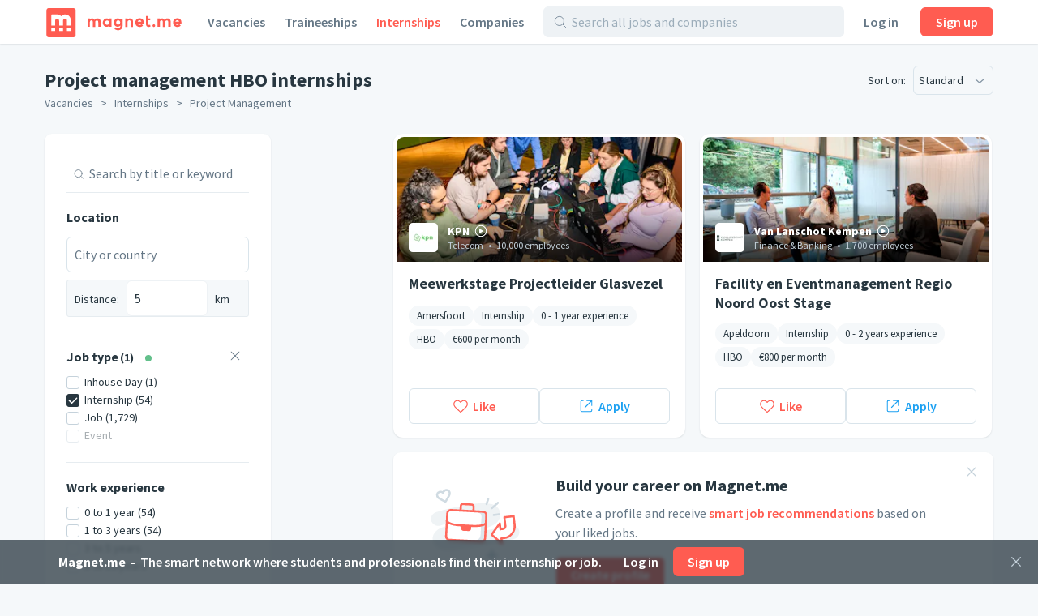

--- FILE ---
content_type: text/html;charset=utf-8
request_url: https://magnet.me/en/internships/project-management?degrees=nl-bachelor-hbo
body_size: 99642
content:
<!DOCTYPE html>
<html lang="en">
<head>
	<meta charset="UTF-8">

	<script>
		window.dataLayer = window.dataLayer || [];

		function gtag() {
			dataLayer.push(arguments);
		}

		gtag('consent', 'default', {
			'ad_storage' : 'denied',
			'ad_user_data' : 'denied',
			'ad_personalization' : 'denied',
			'analytics_storage' : 'denied',
			'functionality_storage': 'denied',
			'personalization_storage': 'denied',
			'security_storage': 'denied',
		});
	</script>

	<!-- Load cookie notification early on -->
	
		<script type="text/javascript" src="https://magnet.me/cookie-bar.js?v4" async></script>
	

	<meta name="viewport" content="width=device-width, initial-scale=1.0">
	<meta name="theme-color" content="#FFFFFF">

	<!-- Google Tag Manager. Nonce is auto-injected -->
	<script>(function(w,d,s,l,i){w[l]=w[l]||[];w[l].push({'gtm.start':
						new Date().getTime(),event:'gtm.js'});var f=d.getElementsByTagName(s)[0],
					j=d.createElement(s),dl=l!='dataLayer'?'&l='+l:'';j.async=true;j.src=
					'https://www.googletagmanager.com/gtm.js?id='+i+dl;var n=d.querySelector('[nonce]');
		n&&j.setAttribute('nonce',n.nonce||n.getAttribute('nonce'));f.parentNode.insertBefore(j,f);
	})(window,document,'script','dataLayer','GTM-PCDCDQT');</script>
	<!-- End Google Tag Manager -->

	<title data-rh="true">Project management HBO internships | HBO &amp; WO | Discover 1,911 internships | January 2026 | Magnet.me (en)</title><link data-rh="true" rel="icon" type="image/svg+xml" href="https://cdn2.magnet.me/images/logo-2015-icon.svg" data-reactroot=""/><link data-rh="true" rel="alternate icon" href="https://cdn2.magnet.me/favicon/32.png" sizes="32x32" data-reactroot=""/><link data-rh="true" rel="alternate icon" href="https://cdn2.magnet.me/favicon/57.png" sizes="57x57" data-reactroot=""/><link data-rh="true" rel="alternate icon" href="https://cdn2.magnet.me/favicon/76.png" sizes="76x76" data-reactroot=""/><link data-rh="true" rel="alternate icon" href="https://cdn2.magnet.me/favicon/96.png" sizes="96x96" data-reactroot=""/><link data-rh="true" rel="alternate icon" href="https://cdn2.magnet.me/favicon/128.png" sizes="128x128" data-reactroot=""/><link data-rh="true" rel="alternate icon" href="https://cdn2.magnet.me/favicon/192.png" sizes="192x192" data-reactroot=""/><link data-rh="true" rel="alternate icon" href="https://cdn2.magnet.me/favicon/228.png" sizes="228x228" data-reactroot=""/><link data-rh="true" rel="apple-touch-icon" href="https://cdn2.magnet.me/favicon/120.png" sizes="120x120" data-reactroot=""/><link data-rh="true" rel="apple-touch-icon" href="https://cdn2.magnet.me/favicon/152.png" sizes="152x152" data-reactroot=""/><link data-rh="true" rel="apple-touch-icon" href="https://cdn2.magnet.me/favicon/180.png" sizes="180x180" data-reactroot=""/><link data-rh="true" rel="shortcut icon" href="https://cdn2.magnet.me/favicon/196.png" sizes="196x196" data-reactroot=""/><link data-rh="true" rel="next" href="/en/internships/project-management?degrees=nl-bachelor-hbo&amp;page=2" data-reactroot=""/><meta data-rh="true" name="description" content="Project management internships at over 6,100 employers like KPN, Van Lanschot Kempen, Het Faire Oosten." data-reactroot=""/><meta data-rh="true" property="og:title" content="Project management HBO internships | HBO &amp; WO | Discover 1,911 internships | January 2026" data-reactroot=""/><meta data-rh="true" property="og:image" content="https://cdn2.magnet.me/images/facebook-join-invite.png" data-reactroot=""/><meta data-rh="true" property="og:description" content="Project management internships at over 6,100 employers like KPN, Van Lanschot Kempen, Het Faire Oosten." data-reactroot=""/><meta data-rh="true" property="twitter:title" content="Project management HBO internships | HBO &amp; WO | Discover 1,911 internships | January 2026" data-reactroot=""/><meta data-rh="true" property="twitter:image:src" content="https://cdn2.magnet.me/images/facebook-join-invite.png" data-reactroot=""/><meta data-rh="true" property="twitter:description" content="Project management internships at over 6,100 employers like KPN, Van Lanschot Kempen, Het Faire Oosten." data-reactroot=""/><meta data-rh="true" property="og:type" content="website" data-reactroot=""/><meta data-rh="true" property="og:locale" content="en" data-reactroot=""/><meta data-rh="true" property="og:locale:alternate" content="nl_NL" data-reactroot=""/><meta data-rh="true" property="og:locale:alternate" content="en" data-reactroot=""/><meta data-rh="true" property="og:locale:alternate" content="nl" data-reactroot=""/><meta data-rh="true" property="og:locale:alternate" content="en" data-reactroot=""/><meta data-rh="true" property="og:site_name" content="Magnet.me" data-reactroot=""/><meta data-rh="true" property="fb:app_id" content="254499524648660" data-reactroot=""/><meta data-rh="true" name="twitter:account_id" property="twitter:account_id" content="4503599629339222" data-reactroot=""/><meta data-rh="true" property="twitter:card" content="summary_large_image" data-reactroot=""/><meta data-rh="true" property="twitter:site" content="@magnetmehq" data-reactroot=""/><meta data-rh="true" property="twitter:creator" content="@magnetmehq" data-reactroot=""/><meta data-rh="true" property="og:url" content="https://magnet.me/en/internships/project-management?degrees=nl-bachelor-hbo" data-reactroot=""/><script data-rh="true" type="application/ld+json" id="siteInfo">{"@context":"http://schema.org","@type":"WebSite","name":"Magnet.me","url":"https://magnet.me","@id":"https://magnet.me/en#website","inLanguage":"en","potentialAction":{"@type":"SearchAction","target":"https://magnet.me/en/opportunities?query={search_term}&ref=sitelinks","query-input":"required name=search_term"},"publisher":{"@type":"Organization","@id":"https://magnet.me/#Organization","name":"Magnet.me","url":"https://magnet.me","sameAs":["https://www.facebook.com/magnetmehq","https://www.linkedin.com/company/magnet-me","https://www.instagram.com/magnetmehq/","https://www.tiktok.com/@magnet.me"],"contactPoint":[{"@type":"ContactPoint","telephone":"+31 10 763 05 06","email":"support@magnet.me","contactType":"Klantenservice werkgevers","availableLanguage":"nl"},{"@type":"ContactPoint","email":"hi@magnet.me","contactType":"Klantenservice werkzoekenden","availableLanguage":"nl"},{"@type":"ContactPoint","telephone":"+44 20 8068 6578","email":"support@magnet.me","contactType":"Employer customer service","availableLanguage":"en"},{"@type":"ContactPoint","email":"hi@magnet.me","contactType":"Job seeker customer service","availableLanguage":"en"}]}}</script>
	<link rel="canonical" href="https://magnet.me/en/internships/project-management?degrees=nl-bachelor-hbo" />
	<meta name="robots" content="index,follow" />
	<script>
		window.mm = window.mm || {};
		window.mm.env = "production";
		window.mm.locale = "en";
		window.mm.country = "US";
		window.mm.browserVariant = "modern";
		window.mm.appUrl = "https://magnet.me";
		window.mm.userAgent = {"device":"ROBOT","os":{"family":"Mac OS","version":">=10.15"},"userAgent":{"family":"ClaudeBot","version":"1"},"isCrawler":true,"isAutomated":true,"isSmoketest":false};
		window.mm.enableScripting = true;
		window.mm.token = null;
		window.mm.appVersion = 32838;
		window.mm.resources = ["/assets/app.modern.6ecf870b0f33ac98e80d.min.js","/assets/integrations.modern.f7862a3cea45547b1c1f.min.js","/assets/notFound.modern.488a26a1d8d74ab8c9ba.min.js","/assets/opportunity.modern.e869131d2e7f4f10ea7a.min.js","/assets/opportunitiesOverview.modern.538d0e8bb2054506fb76.min.js","/assets/company.modern.60c6de903e3c3513efb0.min.js","/assets/companyOpportunities.modern.ec21ed7299ee166c9eb2.min.js","/assets/companiesOverview.modern.4adef9395e8ed992abdf.min.js","/assets/yourCompanies.modern.7408a0215844786d53fb.min.js","/assets/discovery.modern.43bfb029dcd646793b15.min.js","/assets/messaging.modern.fb5cf4021c332cc57166.min.js","/assets/recruiterHome.modern.09a3a9396b16b3be3382.min.js","/assets/yourJobs.modern.eca9681468d10b0ace5f.min.js","/assets/overflowMenu.modern.f96a2517d12cf7743229.min.js","/assets/resume.modern.681535ef7c8b0725d21c.min.js","/assets/profileViews.modern.a818a264196af5d6be8a.min.js","/assets/promotedCompanyPools.modern.1870a1a09d56c3ff4fb7.min.js","/assets/settings.modern.4bdc7fe10c84542cd1b8.min.js","/assets/companyOnboarding.modern.dccac6fd0578214e52fe.min.js","/assets/recruiterInvite.modern.253af2162a7ece405336.min.js","/assets/productManagement.modern.bc20bbc78e53c44dc63f.min.js","/assets/profiles.modern.7431fd8a6b77c7838032.min.js","/assets/browseNext.modern.14d5d0b8f94591280786.min.js","/assets/jobEdit.modern.398f07fb65d515cf500e.min.js","/assets/products.modern.e7c1be97ba8ad4db9aff.min.js","/assets/campaign.modern.0f5fa163a2d3e4718dac.min.js","/assets/promotedCompanyPoolEdit.modern.20ccd293657c13d5188a.min.js","/assets/hubpage.modern.7486bfaa01bde2598d14.min.js","/assets/orderEdit.modern.adf670bc1c2b80f10d18.min.js","/assets/connectOnMagnetme.modern.e84ff5f00afa65877f04.min.js","/assets/invoiceManagement.modern.26449d97bb7b1687e1a0.min.js","/assets/searches.modern.2e889eb515868008f1f3.min.js","/assets/emailTemplates.modern.631875e2d33846818d5f.min.js","/assets/emailTemplateEditor.modern.380478bfb72ebc52ef77.min.js","/assets/messageTemplates.modern.09ce9eed237fbb75b063.min.js","/assets/onboarding.modern.9fd0cf92ddcd3540291e.min.js","/assets/signUpBar.modern.de3f55c10add224e80b1.min.js","/assets/bottomNavDiscovery.modern.4f032960917152c96677.min.js","/assets/connectBar.modern.89b3500a02080a3f8c9a.min.js","/assets/recruiterCompanyBar.modern.e0a40b0dae0569f4fe90.min.js","/assets/likeAndApplyBar.modern.9e9d8de1d9cf57a60fff.min.js","/assets/conversationBar.modern.deb84fdc4aeaf9468265.min.js","/assets/profilesFilterBar.modern.9d03a8d2d44e5abb64d3.min.js","/assets/recruiterOpportunityBar.modern.5b0bc50e898b94b5b889.min.js","/assets/companyOnboarding-progressBar.modern.3d579370e8eb5554a58b.min.js","/assets/containers-searchResults.modern.32e87190538ca9c6f721.min.js","/assets/jobSeekerNav.modern.215bfd790b3d23d095c1.min.js","/assets/recruiterNav.modern.222e8bb47551f6ca432a.min.js","/assets/publicNav.modern.704952e6f28b63f7f0f6.min.js","/assets/deactivatedUserModal.modern.e47f7360d1b8a2b3dcd5.min.js","/assets/gdprModal.modern.c5f8b931bcccd641c9da.min.js","/assets/recruiterOnboardingModal.modern.150e396522e8e011cbbb.min.js","/assets/invalidSessionModal.modern.a5c4eeb8dd8316614f1e.min.js","/assets/interstitialJobFunctionPreferences.modern.546e60ddd6a5dff65fb4.min.js","/assets/interstitialWelcomeBack.modern.e13be6d159b2e41d5fcd.min.js","/assets/interstitialProfileCompletion.modern.d04a1055b9940d6a80c9.min.js","/assets/connectionRequestsReminder.modern.607c1ffe670af0c93946.min.js","/assets/aiCareerCoach.modern.0b73c73b5ac4f3160300.min.js","/assets/MatchPreferencesModal.modern.21edf971e38b988280b6.min.js","/assets/string-prototype-polyfill.modern.6bdaa9c13d1c14b92d35.min.js","/assets/resize-observer-polyfill.modern.3cde2dcd89c1c2e39251.min.js","/assets/smoothscroll-polyfill.modern.b3eff56ace60363793a7.min.js","/assets/intl-polyfill.modern.309d1a69a7913c826479.min.js","/assets/noOpportunity.modern.6e6cf85a432e3edc8f9d.min.js","/assets/similarOpportunities.modern.afa019c45e1c7a62cc7a.min.js","/assets/modal-jobPromotion-promoteWithJobSlotModal.modern.3365b69674cd98021707.min.js","/assets/archivedWarning.modern.e62e631c7c8c32631234.min.js","/assets/signupCtaCard-signupCtaCard.modern.f0d68e4049c6552deebd.min.js","/assets/jobseekerWithConversation.modern.a9e4ffe631d7e36bd714.min.js","/assets/recruiter.modern.1c96a5006f23803c8856.min.js","/assets/reportBrokenExternalLink.modern.e52d9b48f2e66887b301.min.js","/assets/nearbyOpportunityLocations.modern.ff68210a509597403ca1.min.js","/assets/seoSnippetOpportunities.modern.7c3c28031310eb986a2e.min.js","/assets/ctaButtons-promoteButton.modern.ef1c90514f582bbbf94e.min.js","/assets/companyConnectModal-companyConnectModal.modern.b6e75dbf08d63587d852.min.js","/assets/companyConnectModal-publicConnectModal.modern.2a5bf91c4430d663c6a2.min.js","/assets/companyRecruiterSide.modern.ff0a1384d5e2b5052c1e.min.js","/assets/seoSnippetCompanies.modern.0f3f3d780b7931147b9e.min.js","/assets/notificationCenter.modern.10cc118060f887bb1d03.min.js","/assets/quill.modern.86602ba5654eac7e41f4.min.js","/assets/jobFunctionSnippets-accounting-json.modern.c78952f2d33a5c667d51.min.js","/assets/jobFunctionSnippets-administrative-json.modern.d33bad0fc1ac47a0d234.min.js","/assets/jobFunctionSnippets-analyst-json.modern.4f24e343a7414fb4deee.min.js","/assets/jobFunctionSnippets-businessDevelopment-json.modern.e57183bfac33c6b15102.min.js","/assets/jobFunctionSnippets-consulting-json.modern.d9ef152a123eca9d7cee.min.js","/assets/jobFunctionSnippets-customerService-json.modern.1611c6543a10168d7310.min.js","/assets/jobFunctionSnippets-design-json.modern.915cc9b70153cc82446a.min.js","/assets/jobFunctionSnippets-education-json.modern.2c477faef8ca59d6480d.min.js","/assets/jobFunctionSnippets-engineering-json.modern.69e3ab61e5e9c18096de.min.js","/assets/jobFunctionSnippets-finance-json.modern.b5c684dfe91328645719.min.js","/assets/jobFunctionSnippets-fiscal-json.modern.ba32654258a3b8e77c85.min.js","/assets/jobFunctionSnippets-generalBusiness-json.modern.12c64a099330d814483a.min.js","/assets/jobFunctionSnippets-healthCare-json.modern.12b0878f963726a542ad.min.js","/assets/jobFunctionSnippets-humanResources-json.modern.be7f3324ecbb25c90a1b.min.js","/assets/jobFunctionSnippets-it-json.modern.05453770c28d3ac0f617.min.js","/assets/jobFunctionSnippets-legal-json.modern.11e90ebd41b04429030f.min.js","/assets/jobFunctionSnippets-management-json.modern.8c199439f94d02390e7e.min.js","/assets/jobFunctionSnippets-marketing-json.modern.257974bcaeade1f69657.min.js","/assets/jobFunctionSnippets-productManagement-json.modern.b6bd2587a8034506c958.min.js","/assets/jobFunctionSnippets-projectManagement-json.modern.40f76e097d6a9b57d167.min.js","/assets/jobFunctionSnippets-publicRelations-json.modern.264276d17ed0c2428263.min.js","/assets/jobFunctionSnippets-purchasing-json.modern.29d2aa7f4706c6342894.min.js","/assets/jobFunctionSnippets-research-json.modern.26e196997533d1f46a73.min.js","/assets/jobFunctionSnippets-sales-json.modern.5e8defe02a16d1a47778.min.js","/assets/jobFunctionSnippets-supplyChain-json.modern.21272abfa7ef1a0b9ada.min.js","/assets/jobFunctionSnippets-writingAndEditing-json.modern.b902280262a8d4952ec6.min.js","/assets/jobTagSnippets-businessCourse-json.modern.99760ac6e6451c0b290c.min.js","/assets/jobTagSnippets-event-json.modern.a83ce01c9bb20a404921.min.js","/assets/jobTagSnippets-graduateInternship-json.modern.8709f459c85dd2440b53.min.js","/assets/jobTagSnippets-graduateScheme-json.modern.b5669a34001bca6c37cf.min.js","/assets/jobTagSnippets-inhouseDay-json.modern.e9efda49d12a9c59ee47.min.js","/assets/jobTagSnippets-internship-json.modern.bb938c1f75bc014aef81.min.js","/assets/jobTagSnippets-placement-json.modern.055d9111e85db70c29e2.min.js","/assets/jobTagSnippets-traineeship-json.modern.361714260639176e39d7.min.js","/assets/jobTagsJobFunctionSnippets-accountingInternship-json.modern.8312fbdc955ea54a2c90.min.js","/assets/jobTagsJobFunctionSnippets-itInternship-json.modern.67894e19f7f14208ca85.min.js","/assets/jobTagsJobFunctionSnippets-publicRelationsInternship-json.modern.98b57bc9553b6c2f5dd2.min.js","/assets/jobTagsJobFunctionSnippets-consultingInternship-json.modern.267d785c0d6bfa1a6939.min.js","/assets/jobTagsJobFunctionSnippets-designInternship-json.modern.27ae7629d21f9bcac643.min.js","/assets/jobTagsJobFunctionSnippets-itTraineeship-json.modern.838db3f61ed596fc9de6.min.js","/assets/jobTagsJobFunctionSnippets-salesTraineeship-json.modern.f9ac82d9a3bdb85a8734.min.js","/assets/jobTagsJobFunctionSnippets-managementTraineeship-json.modern.67e784ddfcc0eac89720.min.js","/assets/jobTagsJobFunctionSnippets-managementInternship-json.modern.39cf348d96841684a15b.min.js","/assets/jobTagsJobFunctionSnippets-consultingTraineeship-json.modern.df15434742053efbcbe1.min.js","/assets/jobTagsJobFunctionSnippets-financeTraineeship-json.modern.3ba717830f7225e7968f.min.js","/assets/jobTagsJobFunctionSnippets-financeInternship-json.modern.ef5829a1b95dc2b81841.min.js","/assets/jobTagsJobFunctionSnippets-supplyChainTraineeship-json.modern.f4141e67c279e874a130.min.js","/assets/jobTagsJobFunctionSnippets-supplyChainInternship-json.modern.d53a5dff2dfd9fbf5797.min.js","/assets/jobTagsJobFunctionSnippets-humanResourcesTraineeship-json.modern.8ff74abc3c79103c06a5.min.js","/assets/jobTagsJobFunctionSnippets-legalInternship-json.modern.6965f2ba718c4793ea20.min.js","/assets/jobTagsJobFunctionSnippets-legalTraineeship-json.modern.b6e98f1fddee6797a5f2.min.js","/assets/jobTagsJobFunctionSnippets-marketingInternship-json.modern.bd58d5f7909c2d097cfd.min.js","/assets/jobTagsJobFunctionSnippets-marketingTraineeship-json.modern.69c9e8e33fb23643d471.min.js","/assets/jobTagsJobFunctionSnippets-publicRelationsTraineeship-json.modern.3b7ad58c47a16cd3bc93.min.js","/assets/jobTagsJobFunctionSnippets-humanResourcesInternship-json.modern.fa07eb02a8aebb03f6e4.min.js","/assets/jobTagsJobFunctionSnippets-healthCareInternship-json.modern.8d374b73893a70267fd7.min.js","/assets/jobTagLocationSnippets-internshipDenHaag-json.modern.9d2c1d32e95add3fb9a0.min.js","/assets/jobTagLocationSnippets-traineeshipDenHaag-json.modern.41539af7f888dda38f83.min.js","/assets/jobTagLocationSnippets-graduateInternshipDenHaag-json.modern.e2c27c989e9b0d56060b.min.js","/assets/jobTagLocationSnippets-traineeshipRotterdam-json.modern.f0b6e08c7ba95fdc4809.min.js","/assets/jobTagLocationSnippets-internshipRotterdam-json.modern.72239697e6c4a82d1c03.min.js","/assets/jobTagLocationSnippets-graduateInternshipRotterdam-json.modern.6b3b5cdaa2c400f1a114.min.js","/assets/jobTagLocationSnippets-traineeshipAmsterdam-json.modern.299bd7d2920f300372b0.min.js","/assets/jobTagLocationSnippets-internshipAmsterdam-json.modern.aad146bf9dabba765404.min.js","/assets/jobTagLocationSnippets-graduateInternshipAmsterdam-json.modern.a389856b838345bab02e.min.js","/assets/jobTagLocationSnippets-traineeshipUtrecht-json.modern.a8b852398ebc74e1a8ae.min.js","/assets/jobTagLocationSnippets-internshipUtrecht-json.modern.ccbb05f76cbb8748551e.min.js","/assets/jobTagLocationSnippets-graduateInternshipUtrecht-json.modern.ece16224e4076c017833.min.js","/assets/jobTagLocationSnippets-traineeshipGroningen-json.modern.3cedd387d4a5d868cc83.min.js","/assets/jobTagLocationSnippets-traineeshipLeiden-json.modern.7c7b9235a589d3b62574.min.js","/assets/jobTagLocationSnippets-traineeshipNijmegen-json.modern.8754feda5595c4f35d38.min.js","/assets/jobTagLocationSnippets-traineeshipEindhoven-json.modern.17090193ea96ea22f4da.min.js","/assets/jobTagLocationSnippets-traineeshipLimburg-json.modern.2ca5ebef133b0d46ef89.min.js","/assets/jobTagLocationSnippets-traineeshipOverijssel-json.modern.1114c3d5c54716e3c754.min.js","/assets/jobTagLocationSnippets-internshipAlmere-json.modern.be841297867c3941bb35.min.js","/assets/jobTagLocationSnippets-internshipBreda-json.modern.7f41f1960282c1b32d15.min.js","/assets/jobTagLocationSnippets-internshipDelft-json.modern.fa4308f1d675a90195be.min.js","/assets/jobTagLocationSnippets-internshipTilburg-json.modern.2992b4988e9a120d696e.min.js","/assets/jobTagLocationSnippets-internshipNijmegen-json.modern.e334190664d8edabcd0e.min.js","/assets/jobTagLocationSnippets-internshipZwolle-json.modern.03df17c85aefdaeef082.min.js","/assets/jobTagLocationSnippets-internshipGroningen-json.modern.8d6614b770e0dbd1893d.min.js","/assets/jobTagLocationSnippets-internshipSchiphol-json.modern.5f2cc55faf478b9481a8.min.js","/assets/jobIndustriesJobTagsSnippets-mediaInternship-json.modern.1d892f91ee00b6757545.min.js","/assets/jobIndustriesJobTagsSnippets-governmentInternship-json.modern.085639aad9b5ed3cc9bb.min.js","/assets/jobIndustriesJobTagsSnippets-governmentTraineeship-json.modern.fffde665c1f92bd9ab51.min.js","/assets/jobIndustriesJobTagsSnippets-chemicalInternship-json.modern.a760612298b4d91de5a3.min.js","/assets/educationJobTagsSnippet-nlBachelorHboInternship-json.modern.29706638359d3d519252.min.js","/assets/educationJobTagsSnippet-nlBachelorWoInternship-json.modern.66c935ecc00e71596b94.min.js","/assets/educationJobTagsSnippet-nlBachelorHboTraineeship-json.modern.a4e8e74b08433c1cbe65.min.js","/assets/educationJobTagsSnippet-nlBachelorWoTraineeship-json.modern.b98ff17c2acb60c0654c.min.js","/assets/jobFunctionEducationJobTagsSnippets-itNlBachelorHboInternship-json.modern.98bf42b1be1ddb8a5e05.min.js","/assets/jobFunctionEducationJobTagsSnippets-legalNlBachelorHboInternship-json.modern.1c3169af16de647ca31d.min.js","/assets/jobFunctionEducationJobTagsSnippets-marketingNlBachelorHboInternship-json.modern.6aa6379252d77c33bb71.min.js","/assets/jobFunctionJobTagLocationSnippets-internshipMarketingRotterdam-json.modern.e5d066bb8b492fa5f05b.min.js","/assets/jobFunctionJobTagLocationSnippets-internshipHumanResourcesRotterdam-json.modern.9e5fa2cb8d1ff61d4c6f.min.js","/assets/jobFunctionJobTagLocationSnippets-internshipItRotterdam-json.modern.ae696bf3df3e00b0bfee.min.js","/assets/jobFunctionJobTagLocationSnippets-traineeshipItAmsterdam-json.modern.104a01c870882c20289a.min.js","/assets/jobFunctionJobTagLocationSnippets-traineeshipMarketingAmsterdam-json.modern.ef0a785333cdf96f3582.min.js","/assets/jobFunctionJobTagLocationSnippets-traineeshipItRotterdam-json.modern.c6e383baf5c81ad53597.min.js","/assets/jobIndustriesJobTagsLocationSnippets-internshipLogisticsRotterdam-json.modern.41ffa68d0401401467ad.min.js","/assets/location-locationText-json.modern.beadf154c8a09404b599.min.js","/assets/discovery-startScreen-discoverySearch.modern.0841c8c71e94d552d829.min.js","/assets/notifications-notificationCenter.modern.84f26a0963863284b988.min.js","/assets/opportunity-json.modern.81649599e2d4f1d6e137.min.js","/assets/vendor.modern.468f6b8d856fd5275572.min.js"];
		window.mm.renderedAt = "2026-01-17T03:10:41.233Z";
		window.mm.minified = true;
	</script>

	<link rel="preconnect" href="https://uploads.magnetme-images.com" crossorigin="anonymous">

	<!-- Always load JS prior to CSS -->
	<link rel="preload" as="script" href="/assets/vendor.modern.468f6b8d856fd5275572.min.js" />
<link rel="preload" as="script" href="/assets/app.modern.6ecf870b0f33ac98e80d.min.js" />
<link rel="preload" as="script" href="/assets/publicNav.modern.704952e6f28b63f7f0f6.min.js" />
<link rel="preload" as="script" href="/assets/signUpBar.modern.de3f55c10add224e80b1.min.js" />
<link rel="preload" as="script" href="/assets/opportunitiesOverview.modern.538d0e8bb2054506fb76.min.js" />
<link rel="preload" as="script" href="/assets/seoSnippetOpportunities.modern.7c3c28031310eb986a2e.min.js" />
	<link href="https://magnet.me/fonts/css?family=Source+Sans+Pro:400,400i,600,600i,700&display=swap&subset=latin" rel="stylesheet" type="text/css">

	<style id="serverRenderSheet">
		.c03491 {
  margin-left: -9px;
  margin-right: -9px;
}
.c03491::after {
  clear: both;
  content: "";
  display: table;
}
.c03491 {
  margin-left: -9px;
  margin-right: -9px;
}
.c03491::after {
  clear: both;
  content: "";
  display: table;
}
@media(min-width : 0px)/*1*/ {
  .c03492 {
    display: none;
  }
}
@media(min-width : 0px)/*1*/ {
  .c03493 {
    display: block;
  }
}
@media(min-width : 0px)/*2*/ {
  .c03494 {
    width: 8.333333333333334%;
  }
}
@media(min-width : 0px)/*2*/ {
  .c03495 {
    margin-left: 8.333333333333334%;
  }
}
@media(min-width : 0px)/*2*/ {
  .c03496 {
    width: 16.666666666666668%;
  }
}
@media(min-width : 0px)/*2*/ {
  .c03497 {
    margin-left: 16.666666666666668%;
  }
}
@media(min-width : 0px)/*2*/ {
  .c03498 {
    width: 25%;
  }
}
@media(min-width : 0px)/*2*/ {
  .c03499 {
    margin-left: 25%;
  }
}
@media(min-width : 0px)/*2*/ {
  .c03500 {
    width: 33.333333333333336%;
  }
}
@media(min-width : 0px)/*2*/ {
  .c03501 {
    margin-left: 33.333333333333336%;
  }
}
@media(min-width : 0px)/*2*/ {
  .c03502 {
    width: 41.66666666666667%;
  }
}
@media(min-width : 0px)/*2*/ {
  .c03503 {
    margin-left: 41.66666666666667%;
  }
}
@media(min-width : 0px)/*2*/ {
  .c03504 {
    width: 50%;
  }
}
@media(min-width : 0px)/*2*/ {
  .c03505 {
    margin-left: 50%;
  }
}
@media(min-width : 0px)/*2*/ {
  .c03506 {
    width: 58.333333333333336%;
  }
}
@media(min-width : 0px)/*2*/ {
  .c03507 {
    margin-left: 58.333333333333336%;
  }
}
@media(min-width : 0px)/*2*/ {
  .c03508 {
    width: 66.66666666666667%;
  }
}
@media(min-width : 0px)/*2*/ {
  .c03509 {
    margin-left: 66.66666666666667%;
  }
}
@media(min-width : 0px)/*2*/ {
  .c03510 {
    width: 75%;
  }
}
@media(min-width : 0px)/*2*/ {
  .c03511 {
    margin-left: 75%;
  }
}
@media(min-width : 0px)/*2*/ {
  .c03512 {
    width: 83.33333333333334%;
  }
}
@media(min-width : 0px)/*2*/ {
  .c03513 {
    margin-left: 83.33333333333334%;
  }
}
@media(min-width : 0px)/*2*/ {
  .c03514 {
    width: 91.66666666666667%;
  }
}
@media(min-width : 0px)/*2*/ {
  .c03515 {
    margin-left: 91.66666666666667%;
  }
}
@media(min-width : 0px)/*2*/ {
  .c03516 {
    width: 100%;
  }
}
@media(min-width : 0px)/*2*/ {
  .c03517 {
    margin-left: 100%;
  }
}
@media(min-width : 544px)/*3*/ {
  .c03518 {
    display: none;
  }
}
@media(min-width : 544px)/*3*/ {
  .c03519 {
    display: block;
  }
}
@media(min-width : 544px)/*4*/ {
  .c03520 {
    width: 8.333333333333334%;
  }
}
@media(min-width : 544px)/*4*/ {
  .c03521 {
    margin-left: 8.333333333333334%;
  }
}
@media(min-width : 544px)/*4*/ {
  .c03522 {
    width: 16.666666666666668%;
  }
}
@media(min-width : 544px)/*4*/ {
  .c03523 {
    margin-left: 16.666666666666668%;
  }
}
@media(min-width : 544px)/*4*/ {
  .c03524 {
    width: 25%;
  }
}
@media(min-width : 544px)/*4*/ {
  .c03525 {
    margin-left: 25%;
  }
}
@media(min-width : 544px)/*4*/ {
  .c03526 {
    width: 33.333333333333336%;
  }
}
@media(min-width : 544px)/*4*/ {
  .c03527 {
    margin-left: 33.333333333333336%;
  }
}
@media(min-width : 544px)/*4*/ {
  .c03528 {
    width: 41.66666666666667%;
  }
}
@media(min-width : 544px)/*4*/ {
  .c03529 {
    margin-left: 41.66666666666667%;
  }
}
@media(min-width : 544px)/*4*/ {
  .c03530 {
    width: 50%;
  }
}
@media(min-width : 544px)/*4*/ {
  .c03531 {
    margin-left: 50%;
  }
}
@media(min-width : 544px)/*4*/ {
  .c03532 {
    width: 58.333333333333336%;
  }
}
@media(min-width : 544px)/*4*/ {
  .c03533 {
    margin-left: 58.333333333333336%;
  }
}
@media(min-width : 544px)/*4*/ {
  .c03534 {
    width: 66.66666666666667%;
  }
}
@media(min-width : 544px)/*4*/ {
  .c03535 {
    margin-left: 66.66666666666667%;
  }
}
@media(min-width : 544px)/*4*/ {
  .c03536 {
    width: 75%;
  }
}
@media(min-width : 544px)/*4*/ {
  .c03537 {
    margin-left: 75%;
  }
}
@media(min-width : 544px)/*4*/ {
  .c03538 {
    width: 83.33333333333334%;
  }
}
@media(min-width : 544px)/*4*/ {
  .c03539 {
    margin-left: 83.33333333333334%;
  }
}
@media(min-width : 544px)/*4*/ {
  .c03540 {
    width: 91.66666666666667%;
  }
}
@media(min-width : 544px)/*4*/ {
  .c03541 {
    margin-left: 91.66666666666667%;
  }
}
@media(min-width : 544px)/*4*/ {
  .c03542 {
    width: 100%;
  }
}
@media(min-width : 544px)/*4*/ {
  .c03543 {
    margin-left: 100%;
  }
}
@media(min-width : 768px)/*5*/ {
  .c03544 {
    display: none;
  }
}
@media(min-width : 768px)/*5*/ {
  .c03545 {
    display: block;
  }
}
@media(min-width : 768px)/*6*/ {
  .c03546 {
    width: 8.333333333333334%;
  }
}
@media(min-width : 768px)/*6*/ {
  .c03547 {
    margin-left: 8.333333333333334%;
  }
}
@media(min-width : 768px)/*6*/ {
  .c03548 {
    width: 16.666666666666668%;
  }
}
@media(min-width : 768px)/*6*/ {
  .c03549 {
    margin-left: 16.666666666666668%;
  }
}
@media(min-width : 768px)/*6*/ {
  .c03550 {
    width: 25%;
  }
}
@media(min-width : 768px)/*6*/ {
  .c03551 {
    margin-left: 25%;
  }
}
@media(min-width : 768px)/*6*/ {
  .c03552 {
    width: 33.333333333333336%;
  }
}
@media(min-width : 768px)/*6*/ {
  .c03553 {
    margin-left: 33.333333333333336%;
  }
}
@media(min-width : 768px)/*6*/ {
  .c03554 {
    width: 41.66666666666667%;
  }
}
@media(min-width : 768px)/*6*/ {
  .c03555 {
    margin-left: 41.66666666666667%;
  }
}
@media(min-width : 768px)/*6*/ {
  .c03556 {
    width: 50%;
  }
}
@media(min-width : 768px)/*6*/ {
  .c03557 {
    margin-left: 50%;
  }
}
@media(min-width : 768px)/*6*/ {
  .c03558 {
    width: 58.333333333333336%;
  }
}
@media(min-width : 768px)/*6*/ {
  .c03559 {
    margin-left: 58.333333333333336%;
  }
}
@media(min-width : 768px)/*6*/ {
  .c03560 {
    width: 66.66666666666667%;
  }
}
@media(min-width : 768px)/*6*/ {
  .c03561 {
    margin-left: 66.66666666666667%;
  }
}
@media(min-width : 768px)/*6*/ {
  .c03562 {
    width: 75%;
  }
}
@media(min-width : 768px)/*6*/ {
  .c03563 {
    margin-left: 75%;
  }
}
@media(min-width : 768px)/*6*/ {
  .c03564 {
    width: 83.33333333333334%;
  }
}
@media(min-width : 768px)/*6*/ {
  .c03565 {
    margin-left: 83.33333333333334%;
  }
}
@media(min-width : 768px)/*6*/ {
  .c03566 {
    width: 91.66666666666667%;
  }
}
@media(min-width : 768px)/*6*/ {
  .c03567 {
    margin-left: 91.66666666666667%;
  }
}
@media(min-width : 768px)/*6*/ {
  .c03568 {
    width: 100%;
  }
}
@media(min-width : 768px)/*6*/ {
  .c03569 {
    margin-left: 100%;
  }
}
@media(min-width : 992px)/*7*/ {
  .c03570 {
    display: none;
  }
}
@media(min-width : 992px)/*7*/ {
  .c03571 {
    display: block;
  }
}
@media(min-width : 992px)/*8*/ {
  .c03572 {
    width: 8.333333333333334%;
  }
}
@media(min-width : 992px)/*8*/ {
  .c03573 {
    margin-left: 8.333333333333334%;
  }
}
@media(min-width : 992px)/*8*/ {
  .c03574 {
    width: 16.666666666666668%;
  }
}
@media(min-width : 992px)/*8*/ {
  .c03575 {
    margin-left: 16.666666666666668%;
  }
}
@media(min-width : 992px)/*8*/ {
  .c03576 {
    width: 25%;
  }
}
@media(min-width : 992px)/*8*/ {
  .c03577 {
    margin-left: 25%;
  }
}
@media(min-width : 992px)/*8*/ {
  .c03578 {
    width: 33.333333333333336%;
  }
}
@media(min-width : 992px)/*8*/ {
  .c03579 {
    margin-left: 33.333333333333336%;
  }
}
@media(min-width : 992px)/*8*/ {
  .c03580 {
    width: 41.66666666666667%;
  }
}
@media(min-width : 992px)/*8*/ {
  .c03581 {
    margin-left: 41.66666666666667%;
  }
}
@media(min-width : 992px)/*8*/ {
  .c03582 {
    width: 50%;
  }
}
@media(min-width : 992px)/*8*/ {
  .c03583 {
    margin-left: 50%;
  }
}
@media(min-width : 992px)/*8*/ {
  .c03584 {
    width: 58.333333333333336%;
  }
}
@media(min-width : 992px)/*8*/ {
  .c03585 {
    margin-left: 58.333333333333336%;
  }
}
@media(min-width : 992px)/*8*/ {
  .c03586 {
    width: 66.66666666666667%;
  }
}
@media(min-width : 992px)/*8*/ {
  .c03587 {
    margin-left: 66.66666666666667%;
  }
}
@media(min-width : 992px)/*8*/ {
  .c03588 {
    width: 75%;
  }
}
@media(min-width : 992px)/*8*/ {
  .c03589 {
    margin-left: 75%;
  }
}
@media(min-width : 992px)/*8*/ {
  .c03590 {
    width: 83.33333333333334%;
  }
}
@media(min-width : 992px)/*8*/ {
  .c03591 {
    margin-left: 83.33333333333334%;
  }
}
@media(min-width : 992px)/*8*/ {
  .c03592 {
    width: 91.66666666666667%;
  }
}
@media(min-width : 992px)/*8*/ {
  .c03593 {
    margin-left: 91.66666666666667%;
  }
}
@media(min-width : 992px)/*8*/ {
  .c03594 {
    width: 100%;
  }
}
@media(min-width : 992px)/*8*/ {
  .c03595 {
    margin-left: 100%;
  }
}
  .c03596 {
    float: left;
    min-height: 1px;
    padding-left: 9px;
    padding-right: 9px;
  }
@media(min-width : 0px)/*1*/ {
  .c03492 {
    display: none;
  }
}
@media(min-width : 0px)/*1*/ {
  .c03493 {
    display: block;
  }
}
@media(min-width : 0px)/*2*/ {
  .c03494 {
    width: 8.333333333333334%;
  }
}
@media(min-width : 0px)/*2*/ {
  .c03495 {
    margin-left: 8.333333333333334%;
  }
}
@media(min-width : 0px)/*2*/ {
  .c03496 {
    width: 16.666666666666668%;
  }
}
@media(min-width : 0px)/*2*/ {
  .c03497 {
    margin-left: 16.666666666666668%;
  }
}
@media(min-width : 0px)/*2*/ {
  .c03498 {
    width: 25%;
  }
}
@media(min-width : 0px)/*2*/ {
  .c03499 {
    margin-left: 25%;
  }
}
@media(min-width : 0px)/*2*/ {
  .c03500 {
    width: 33.333333333333336%;
  }
}
@media(min-width : 0px)/*2*/ {
  .c03501 {
    margin-left: 33.333333333333336%;
  }
}
@media(min-width : 0px)/*2*/ {
  .c03502 {
    width: 41.66666666666667%;
  }
}
@media(min-width : 0px)/*2*/ {
  .c03503 {
    margin-left: 41.66666666666667%;
  }
}
@media(min-width : 0px)/*2*/ {
  .c03504 {
    width: 50%;
  }
}
@media(min-width : 0px)/*2*/ {
  .c03505 {
    margin-left: 50%;
  }
}
@media(min-width : 0px)/*2*/ {
  .c03506 {
    width: 58.333333333333336%;
  }
}
@media(min-width : 0px)/*2*/ {
  .c03507 {
    margin-left: 58.333333333333336%;
  }
}
@media(min-width : 0px)/*2*/ {
  .c03508 {
    width: 66.66666666666667%;
  }
}
@media(min-width : 0px)/*2*/ {
  .c03509 {
    margin-left: 66.66666666666667%;
  }
}
@media(min-width : 0px)/*2*/ {
  .c03510 {
    width: 75%;
  }
}
@media(min-width : 0px)/*2*/ {
  .c03511 {
    margin-left: 75%;
  }
}
@media(min-width : 0px)/*2*/ {
  .c03512 {
    width: 83.33333333333334%;
  }
}
@media(min-width : 0px)/*2*/ {
  .c03513 {
    margin-left: 83.33333333333334%;
  }
}
@media(min-width : 0px)/*2*/ {
  .c03514 {
    width: 91.66666666666667%;
  }
}
@media(min-width : 0px)/*2*/ {
  .c03515 {
    margin-left: 91.66666666666667%;
  }
}
@media(min-width : 0px)/*2*/ {
  .c03516 {
    width: 100%;
  }
}
@media(min-width : 0px)/*2*/ {
  .c03517 {
    margin-left: 100%;
  }
}
@media(min-width : 544px)/*3*/ {
  .c03518 {
    display: none;
  }
}
@media(min-width : 544px)/*3*/ {
  .c03519 {
    display: block;
  }
}
@media(min-width : 544px)/*4*/ {
  .c03520 {
    width: 8.333333333333334%;
  }
}
@media(min-width : 544px)/*4*/ {
  .c03521 {
    margin-left: 8.333333333333334%;
  }
}
@media(min-width : 544px)/*4*/ {
  .c03522 {
    width: 16.666666666666668%;
  }
}
@media(min-width : 544px)/*4*/ {
  .c03523 {
    margin-left: 16.666666666666668%;
  }
}
@media(min-width : 544px)/*4*/ {
  .c03524 {
    width: 25%;
  }
}
@media(min-width : 544px)/*4*/ {
  .c03525 {
    margin-left: 25%;
  }
}
@media(min-width : 544px)/*4*/ {
  .c03526 {
    width: 33.333333333333336%;
  }
}
@media(min-width : 544px)/*4*/ {
  .c03527 {
    margin-left: 33.333333333333336%;
  }
}
@media(min-width : 544px)/*4*/ {
  .c03528 {
    width: 41.66666666666667%;
  }
}
@media(min-width : 544px)/*4*/ {
  .c03529 {
    margin-left: 41.66666666666667%;
  }
}
@media(min-width : 544px)/*4*/ {
  .c03530 {
    width: 50%;
  }
}
@media(min-width : 544px)/*4*/ {
  .c03531 {
    margin-left: 50%;
  }
}
@media(min-width : 544px)/*4*/ {
  .c03532 {
    width: 58.333333333333336%;
  }
}
@media(min-width : 544px)/*4*/ {
  .c03533 {
    margin-left: 58.333333333333336%;
  }
}
@media(min-width : 544px)/*4*/ {
  .c03534 {
    width: 66.66666666666667%;
  }
}
@media(min-width : 544px)/*4*/ {
  .c03535 {
    margin-left: 66.66666666666667%;
  }
}
@media(min-width : 544px)/*4*/ {
  .c03536 {
    width: 75%;
  }
}
@media(min-width : 544px)/*4*/ {
  .c03537 {
    margin-left: 75%;
  }
}
@media(min-width : 544px)/*4*/ {
  .c03538 {
    width: 83.33333333333334%;
  }
}
@media(min-width : 544px)/*4*/ {
  .c03539 {
    margin-left: 83.33333333333334%;
  }
}
@media(min-width : 544px)/*4*/ {
  .c03540 {
    width: 91.66666666666667%;
  }
}
@media(min-width : 544px)/*4*/ {
  .c03541 {
    margin-left: 91.66666666666667%;
  }
}
@media(min-width : 544px)/*4*/ {
  .c03542 {
    width: 100%;
  }
}
@media(min-width : 544px)/*4*/ {
  .c03543 {
    margin-left: 100%;
  }
}
@media(min-width : 768px)/*5*/ {
  .c03544 {
    display: none;
  }
}
@media(min-width : 768px)/*5*/ {
  .c03545 {
    display: block;
  }
}
@media(min-width : 768px)/*6*/ {
  .c03546 {
    width: 8.333333333333334%;
  }
}
@media(min-width : 768px)/*6*/ {
  .c03547 {
    margin-left: 8.333333333333334%;
  }
}
@media(min-width : 768px)/*6*/ {
  .c03548 {
    width: 16.666666666666668%;
  }
}
@media(min-width : 768px)/*6*/ {
  .c03549 {
    margin-left: 16.666666666666668%;
  }
}
@media(min-width : 768px)/*6*/ {
  .c03550 {
    width: 25%;
  }
}
@media(min-width : 768px)/*6*/ {
  .c03551 {
    margin-left: 25%;
  }
}
@media(min-width : 768px)/*6*/ {
  .c03552 {
    width: 33.333333333333336%;
  }
}
@media(min-width : 768px)/*6*/ {
  .c03553 {
    margin-left: 33.333333333333336%;
  }
}
@media(min-width : 768px)/*6*/ {
  .c03554 {
    width: 41.66666666666667%;
  }
}
@media(min-width : 768px)/*6*/ {
  .c03555 {
    margin-left: 41.66666666666667%;
  }
}
@media(min-width : 768px)/*6*/ {
  .c03556 {
    width: 50%;
  }
}
@media(min-width : 768px)/*6*/ {
  .c03557 {
    margin-left: 50%;
  }
}
@media(min-width : 768px)/*6*/ {
  .c03558 {
    width: 58.333333333333336%;
  }
}
@media(min-width : 768px)/*6*/ {
  .c03559 {
    margin-left: 58.333333333333336%;
  }
}
@media(min-width : 768px)/*6*/ {
  .c03560 {
    width: 66.66666666666667%;
  }
}
@media(min-width : 768px)/*6*/ {
  .c03561 {
    margin-left: 66.66666666666667%;
  }
}
@media(min-width : 768px)/*6*/ {
  .c03562 {
    width: 75%;
  }
}
@media(min-width : 768px)/*6*/ {
  .c03563 {
    margin-left: 75%;
  }
}
@media(min-width : 768px)/*6*/ {
  .c03564 {
    width: 83.33333333333334%;
  }
}
@media(min-width : 768px)/*6*/ {
  .c03565 {
    margin-left: 83.33333333333334%;
  }
}
@media(min-width : 768px)/*6*/ {
  .c03566 {
    width: 91.66666666666667%;
  }
}
@media(min-width : 768px)/*6*/ {
  .c03567 {
    margin-left: 91.66666666666667%;
  }
}
@media(min-width : 768px)/*6*/ {
  .c03568 {
    width: 100%;
  }
}
@media(min-width : 768px)/*6*/ {
  .c03569 {
    margin-left: 100%;
  }
}
@media(min-width : 992px)/*7*/ {
  .c03570 {
    display: none;
  }
}
@media(min-width : 992px)/*7*/ {
  .c03571 {
    display: block;
  }
}
@media(min-width : 992px)/*8*/ {
  .c03572 {
    width: 8.333333333333334%;
  }
}
@media(min-width : 992px)/*8*/ {
  .c03573 {
    margin-left: 8.333333333333334%;
  }
}
@media(min-width : 992px)/*8*/ {
  .c03574 {
    width: 16.666666666666668%;
  }
}
@media(min-width : 992px)/*8*/ {
  .c03575 {
    margin-left: 16.666666666666668%;
  }
}
@media(min-width : 992px)/*8*/ {
  .c03576 {
    width: 25%;
  }
}
@media(min-width : 992px)/*8*/ {
  .c03577 {
    margin-left: 25%;
  }
}
@media(min-width : 992px)/*8*/ {
  .c03578 {
    width: 33.333333333333336%;
  }
}
@media(min-width : 992px)/*8*/ {
  .c03579 {
    margin-left: 33.333333333333336%;
  }
}
@media(min-width : 992px)/*8*/ {
  .c03580 {
    width: 41.66666666666667%;
  }
}
@media(min-width : 992px)/*8*/ {
  .c03581 {
    margin-left: 41.66666666666667%;
  }
}
@media(min-width : 992px)/*8*/ {
  .c03582 {
    width: 50%;
  }
}
@media(min-width : 992px)/*8*/ {
  .c03583 {
    margin-left: 50%;
  }
}
@media(min-width : 992px)/*8*/ {
  .c03584 {
    width: 58.333333333333336%;
  }
}
@media(min-width : 992px)/*8*/ {
  .c03585 {
    margin-left: 58.333333333333336%;
  }
}
@media(min-width : 992px)/*8*/ {
  .c03586 {
    width: 66.66666666666667%;
  }
}
@media(min-width : 992px)/*8*/ {
  .c03587 {
    margin-left: 66.66666666666667%;
  }
}
@media(min-width : 992px)/*8*/ {
  .c03588 {
    width: 75%;
  }
}
@media(min-width : 992px)/*8*/ {
  .c03589 {
    margin-left: 75%;
  }
}
@media(min-width : 992px)/*8*/ {
  .c03590 {
    width: 83.33333333333334%;
  }
}
@media(min-width : 992px)/*8*/ {
  .c03591 {
    margin-left: 83.33333333333334%;
  }
}
@media(min-width : 992px)/*8*/ {
  .c03592 {
    width: 91.66666666666667%;
  }
}
@media(min-width : 992px)/*8*/ {
  .c03593 {
    margin-left: 91.66666666666667%;
  }
}
@media(min-width : 992px)/*8*/ {
  .c03594 {
    width: 100%;
  }
}
@media(min-width : 992px)/*8*/ {
  .c03595 {
    margin-left: 100%;
  }
}
  .c03596 {
    float: left;
    min-height: 1px;
    padding-left: 9px;
    padding-right: 9px;
  }
  .c03484 {
    width: 100%;
    position: relative;
    max-width: 1206px;
    min-width: 320px;
    overflow-y: hidden;
    margin-left: auto;
    margin-right: auto;
    padding-left: 18px;
    padding-right: 18px;
  }
  .c03484::after {
    clear: both;
    content: "";
    display: table;
  }
  .c03485 {
    width: 100%;
    position: relative;
    max-width: 1206px;
    min-width: 320px;
    overflow-y: visible;
    margin-left: auto;
    margin-right: auto;
    padding-left: 18px;
    padding-right: 18px;
  }
  .c03485::after {
    clear: both;
    content: "";
    display: table;
  }
  .c03486 {
    width: 100%;
    position: relative;
    max-width: 1206px;
    min-width: 320px;
    overflow-y: hidden;
    margin-left: auto;
    margin-right: auto;
    padding-left: 6px;
    padding-right: 6px;
  }
  .c03486::after {
    clear: both;
    content: "";
    display: table;
  }
@media(min-width : 768px)/*9*/ {
  .c03486 {
    padding-left: 18px;
    padding-right: 18px;
  }
}
  .c03487 {
    width: 100%;
    position: relative;
    max-width: 1206px;
    min-width: 320px;
    overflow-y: visible;
    margin-left: auto;
    margin-right: auto;
    padding-left: 6px;
    padding-right: 6px;
  }
  .c03487::after {
    clear: both;
    content: "";
    display: table;
  }
@media(min-width : 768px)/*10*/ {
  .c03487 {
    padding-left: 18px;
    padding-right: 18px;
  }
}
  .c03488 {
    width: 100%;
    position: relative;
    max-width: 1206px;
    min-width: 320px;
    overflow-y: hidden;
    margin-left: auto;
    margin-right: auto;
    padding-left: 9px;
    padding-right: 9px;
  }
  .c03488::after {
    clear: both;
    content: "";
    display: table;
  }
@media(min-width : 768px)/*11*/ {
  .c03488 {
    padding-left: 18px;
    padding-right: 18px;
  }
}
  .c03489 {
    width: 100%;
    position: relative;
    max-width: 1206px;
    min-width: 320px;
    overflow-y: visible;
    margin-left: auto;
    margin-right: auto;
    padding-left: 9px;
    padding-right: 9px;
  }
  .c03489::after {
    clear: both;
    content: "";
    display: table;
  }
@media(min-width : 768px)/*12*/ {
  .c03489 {
    padding-left: 18px;
    padding-right: 18px;
  }
}
  .c03490 {
    min-width: 0;
  }
  .c03484 {
    width: 100%;
    position: relative;
    max-width: 1206px;
    min-width: 320px;
    overflow-y: hidden;
    margin-left: auto;
    margin-right: auto;
    padding-left: 18px;
    padding-right: 18px;
  }
  .c03484::after {
    clear: both;
    content: "";
    display: table;
  }
  .c03485 {
    width: 100%;
    position: relative;
    max-width: 1206px;
    min-width: 320px;
    overflow-y: visible;
    margin-left: auto;
    margin-right: auto;
    padding-left: 18px;
    padding-right: 18px;
  }
  .c03485::after {
    clear: both;
    content: "";
    display: table;
  }
  .c03486 {
    width: 100%;
    position: relative;
    max-width: 1206px;
    min-width: 320px;
    overflow-y: hidden;
    margin-left: auto;
    margin-right: auto;
    padding-left: 6px;
    padding-right: 6px;
  }
  .c03486::after {
    clear: both;
    content: "";
    display: table;
  }
@media(min-width : 768px)/*9*/ {
  .c03486 {
    padding-left: 18px;
    padding-right: 18px;
  }
}
  .c03487 {
    width: 100%;
    position: relative;
    max-width: 1206px;
    min-width: 320px;
    overflow-y: visible;
    margin-left: auto;
    margin-right: auto;
    padding-left: 6px;
    padding-right: 6px;
  }
  .c03487::after {
    clear: both;
    content: "";
    display: table;
  }
@media(min-width : 768px)/*10*/ {
  .c03487 {
    padding-left: 18px;
    padding-right: 18px;
  }
}
  .c03488 {
    width: 100%;
    position: relative;
    max-width: 1206px;
    min-width: 320px;
    overflow-y: hidden;
    margin-left: auto;
    margin-right: auto;
    padding-left: 9px;
    padding-right: 9px;
  }
  .c03488::after {
    clear: both;
    content: "";
    display: table;
  }
@media(min-width : 768px)/*11*/ {
  .c03488 {
    padding-left: 18px;
    padding-right: 18px;
  }
}
  .c03489 {
    width: 100%;
    position: relative;
    max-width: 1206px;
    min-width: 320px;
    overflow-y: visible;
    margin-left: auto;
    margin-right: auto;
    padding-left: 9px;
    padding-right: 9px;
  }
  .c03489::after {
    clear: both;
    content: "";
    display: table;
  }
@media(min-width : 768px)/*12*/ {
  .c03489 {
    padding-left: 18px;
    padding-right: 18px;
  }
}
  .c03490 {
    min-width: 0;
  }
  .c0349 {
    color: #283740;
    cursor: pointer;
  }
  .c0349 {
    color: #283740;
    cursor: pointer;
  }
  .c03597 {
    color: #657786;
    margin-top: 12px;
    line-height: inherit;
    margin-left: 18px;
    padding-left: 9px;
    margin-bottom: 12px;
    list-style-type: square;
    list-style-position: outside;
  }
@media(min-width : 768px)/*14*/ {
  .c03597 {
    margin-top: 9px;
    margin-bottom: 9px;
  }
}
  .c03598 {
    color: #ffffff;
    line-height: 1.7;
    padding-top: 6px;
    padding-bottom: 6px;
    list-style-type: square;
    list-style-position: outside;
    -webkit-font-smoothing: antialiased;
  }
@media(min-width : 768px)/*15*/ {
  .c03598 {
    line-height: inherit;
  }
}
  .c03599 {
    margin-left: 18px;
  }
  .c03600 {
    color: #ffffff;
    font-size: 16px;
    font-weight: 600;
    line-height: inherit;
    -webkit-font-smoothing: antialiased;
  }
@media(min-width : 544px)/*16*/ {
  .c03600 {
    font-size: 18px;
  }
}
  .c03601 {
    color: #ffffff;
    font-size: 14px;
    line-height: inherit;
  }
@media(min-width : 544px)/*13*/ {
  .c03601 {
    font-size: 16px;
  }
}
  .c03602 {
    color: #ffffff;
    font-size: 14px;
    line-height: inherit;
  }
@media(min-width : 544px)/*13*/ {
  .c03602 {
    font-size: 16px;
  }
}
  .c03597 {
    color: #657786;
    margin-top: 12px;
    line-height: inherit;
    margin-left: 18px;
    padding-left: 9px;
    margin-bottom: 12px;
    list-style-type: square;
    list-style-position: outside;
  }
@media(min-width : 768px)/*14*/ {
  .c03597 {
    margin-top: 9px;
    margin-bottom: 9px;
  }
}
  .c03598 {
    color: #ffffff;
    line-height: 1.7;
    padding-top: 6px;
    padding-bottom: 6px;
    list-style-type: square;
    list-style-position: outside;
    -webkit-font-smoothing: antialiased;
  }
@media(min-width : 768px)/*15*/ {
  .c03598 {
    line-height: inherit;
  }
}
  .c03599 {
    margin-left: 18px;
  }
  .c03600 {
    color: #ffffff;
    font-size: 16px;
    font-weight: 600;
    line-height: inherit;
    -webkit-font-smoothing: antialiased;
  }
@media(min-width : 544px)/*16*/ {
  .c03600 {
    font-size: 18px;
  }
}
  .c03601 {
    color: #ffffff;
    font-size: 14px;
    line-height: inherit;
  }
@media(min-width : 544px)/*13*/ {
  .c03601 {
    font-size: 16px;
  }
}
  .c03602 {
    color: #ffffff;
    font-size: 14px;
    line-height: inherit;
  }
@media(min-width : 544px)/*13*/ {
  .c03602 {
    font-size: 16px;
  }
}
  .c03603 {
    color: #657786;
    margin-top: 12px;
    line-height: inherit;
    margin-left: 18px;
    padding-left: 9px;
    margin-bottom: 12px;
    list-style-type: square;
    list-style-position: outside;
  }
@media(min-width : 768px)/*14*/ {
  .c03603 {
    margin-top: 9px;
    margin-bottom: 9px;
  }
}
  .c03604 {
    color: #ffffff;
    line-height: 1.7;
    padding-top: 6px;
    padding-bottom: 6px;
    list-style-type: square;
    list-style-position: outside;
    -webkit-font-smoothing: antialiased;
  }
@media(min-width : 768px)/*15*/ {
  .c03604 {
    line-height: inherit;
  }
}
  .c03605 {
    margin-left: 18px;
  }
  .c03606 {
    color: #ffffff;
    font-size: 16px;
    font-weight: 600;
    line-height: inherit;
    -webkit-font-smoothing: antialiased;
  }
@media(min-width : 544px)/*16*/ {
  .c03606 {
    font-size: 18px;
  }
}
  .c03607 {
    color: #ffffff;
    font-size: 14px;
    line-height: inherit;
  }
@media(min-width : 544px)/*13*/ {
  .c03607 {
    font-size: 16px;
  }
}
  .c03608 {
    color: #ffffff;
    font-size: 14px;
    line-height: inherit;
  }
@media(min-width : 544px)/*13*/ {
  .c03608 {
    font-size: 16px;
  }
}
  .c03603 {
    color: #657786;
    margin-top: 12px;
    line-height: inherit;
    margin-left: 18px;
    padding-left: 9px;
    margin-bottom: 12px;
    list-style-type: square;
    list-style-position: outside;
  }
@media(min-width : 768px)/*14*/ {
  .c03603 {
    margin-top: 9px;
    margin-bottom: 9px;
  }
}
  .c03604 {
    color: #ffffff;
    line-height: 1.7;
    padding-top: 6px;
    padding-bottom: 6px;
    list-style-type: square;
    list-style-position: outside;
    -webkit-font-smoothing: antialiased;
  }
@media(min-width : 768px)/*15*/ {
  .c03604 {
    line-height: inherit;
  }
}
  .c03605 {
    margin-left: 18px;
  }
  .c03606 {
    color: #ffffff;
    font-size: 16px;
    font-weight: 600;
    line-height: inherit;
    -webkit-font-smoothing: antialiased;
  }
@media(min-width : 544px)/*16*/ {
  .c03606 {
    font-size: 18px;
  }
}
  .c03607 {
    color: #ffffff;
    font-size: 14px;
    line-height: inherit;
  }
@media(min-width : 544px)/*13*/ {
  .c03607 {
    font-size: 16px;
  }
}
  .c03608 {
    color: #ffffff;
    font-size: 14px;
    line-height: inherit;
  }
@media(min-width : 544px)/*13*/ {
  .c03608 {
    font-size: 16px;
  }
}
  .c03609 {
    color: #657786;
    margin-top: 12px;
    line-height: inherit;
    margin-left: 18px;
    padding-left: 9px;
    margin-bottom: 12px;
    list-style-type: square;
    list-style-position: outside;
  }
@media(min-width : 768px)/*14*/ {
  .c03609 {
    margin-top: 9px;
    margin-bottom: 9px;
  }
}
  .c03610 {
    color: #ffffff;
    line-height: 1.7;
    padding-top: 6px;
    padding-bottom: 6px;
    list-style-type: square;
    list-style-position: outside;
    -webkit-font-smoothing: antialiased;
  }
@media(min-width : 768px)/*15*/ {
  .c03610 {
    line-height: inherit;
  }
}
  .c03611 {
    margin-left: 18px;
  }
  .c03612 {
    color: #ffffff;
    font-size: 16px;
    font-weight: 600;
    line-height: inherit;
    -webkit-font-smoothing: antialiased;
  }
@media(min-width : 544px)/*16*/ {
  .c03612 {
    font-size: 18px;
  }
}
  .c03613 {
    color: #ffffff;
    font-size: 14px;
    line-height: inherit;
  }
@media(min-width : 544px)/*13*/ {
  .c03613 {
    font-size: 16px;
  }
}
  .c03614 {
    color: #ffffff;
    font-size: 14px;
    line-height: inherit;
  }
@media(min-width : 544px)/*13*/ {
  .c03614 {
    font-size: 16px;
  }
}
  .c03609 {
    color: #657786;
    margin-top: 12px;
    line-height: inherit;
    margin-left: 18px;
    padding-left: 9px;
    margin-bottom: 12px;
    list-style-type: square;
    list-style-position: outside;
  }
@media(min-width : 768px)/*14*/ {
  .c03609 {
    margin-top: 9px;
    margin-bottom: 9px;
  }
}
  .c03610 {
    color: #ffffff;
    line-height: 1.7;
    padding-top: 6px;
    padding-bottom: 6px;
    list-style-type: square;
    list-style-position: outside;
    -webkit-font-smoothing: antialiased;
  }
@media(min-width : 768px)/*15*/ {
  .c03610 {
    line-height: inherit;
  }
}
  .c03611 {
    margin-left: 18px;
  }
  .c03612 {
    color: #ffffff;
    font-size: 16px;
    font-weight: 600;
    line-height: inherit;
    -webkit-font-smoothing: antialiased;
  }
@media(min-width : 544px)/*16*/ {
  .c03612 {
    font-size: 18px;
  }
}
  .c03613 {
    color: #ffffff;
    font-size: 14px;
    line-height: inherit;
  }
@media(min-width : 544px)/*13*/ {
  .c03613 {
    font-size: 16px;
  }
}
  .c03614 {
    color: #ffffff;
    font-size: 14px;
    line-height: inherit;
  }
@media(min-width : 544px)/*13*/ {
  .c03614 {
    font-size: 16px;
  }
}
  .c03615 {
    color: #657786;
    margin-top: 12px;
    line-height: inherit;
    margin-left: 18px;
    padding-left: 9px;
    margin-bottom: 12px;
    list-style-type: square;
    list-style-position: outside;
  }
@media(min-width : 768px)/*14*/ {
  .c03615 {
    margin-top: 9px;
    margin-bottom: 9px;
  }
}
  .c03616 {
    color: #ffffff;
    line-height: 1.7;
    padding-top: 6px;
    padding-bottom: 6px;
    list-style-type: square;
    list-style-position: outside;
    -webkit-font-smoothing: antialiased;
  }
@media(min-width : 768px)/*15*/ {
  .c03616 {
    line-height: inherit;
  }
}
  .c03617 {
    margin-left: 18px;
  }
  .c03618 {
    color: #ffffff;
    font-size: 16px;
    font-weight: 600;
    line-height: inherit;
    -webkit-font-smoothing: antialiased;
  }
@media(min-width : 544px)/*16*/ {
  .c03618 {
    font-size: 18px;
  }
}
  .c03619 {
    color: #ffffff;
    font-size: 14px;
    line-height: inherit;
  }
@media(min-width : 544px)/*13*/ {
  .c03619 {
    font-size: 16px;
  }
}
  .c03620 {
    color: #ffffff;
    font-size: 14px;
    line-height: inherit;
  }
@media(min-width : 544px)/*13*/ {
  .c03620 {
    font-size: 16px;
  }
}
  .c03615 {
    color: #657786;
    margin-top: 12px;
    line-height: inherit;
    margin-left: 18px;
    padding-left: 9px;
    margin-bottom: 12px;
    list-style-type: square;
    list-style-position: outside;
  }
@media(min-width : 768px)/*14*/ {
  .c03615 {
    margin-top: 9px;
    margin-bottom: 9px;
  }
}
  .c03616 {
    color: #ffffff;
    line-height: 1.7;
    padding-top: 6px;
    padding-bottom: 6px;
    list-style-type: square;
    list-style-position: outside;
    -webkit-font-smoothing: antialiased;
  }
@media(min-width : 768px)/*15*/ {
  .c03616 {
    line-height: inherit;
  }
}
  .c03617 {
    margin-left: 18px;
  }
  .c03618 {
    color: #ffffff;
    font-size: 16px;
    font-weight: 600;
    line-height: inherit;
    -webkit-font-smoothing: antialiased;
  }
@media(min-width : 544px)/*16*/ {
  .c03618 {
    font-size: 18px;
  }
}
  .c03619 {
    color: #ffffff;
    font-size: 14px;
    line-height: inherit;
  }
@media(min-width : 544px)/*13*/ {
  .c03619 {
    font-size: 16px;
  }
}
  .c03620 {
    color: #ffffff;
    font-size: 14px;
    line-height: inherit;
  }
@media(min-width : 544px)/*13*/ {
  .c03620 {
    font-size: 16px;
  }
}
  .c03621 {
    margin-top: 18px;
    margin-left: 18px;
  }
  .c03622 {
    width: 18px;
    height: auto;
    display: inline-block;
  }
  .c03623 {
    color: #e6ecf0;
    display: inline-block;
    opacity: 0.66;
    margin-top: 3px;
    margin-left: 6px;
    margin-right: 6px;
    margin-bottom: 3px;
  }
  .c03623:hover {
    opacity: 1;
  }
  .c03621 {
    margin-top: 18px;
    margin-left: 18px;
  }
  .c03622 {
    width: 18px;
    height: auto;
    display: inline-block;
  }
  .c03623 {
    color: #e6ecf0;
    display: inline-block;
    opacity: 0.66;
    margin-top: 3px;
    margin-left: 6px;
    margin-right: 6px;
    margin-bottom: 3px;
  }
  .c03623:hover {
    opacity: 1;
  }
  .c03476 {
    position: relative;
    padding-top: 2.5vh;
    padding-bottom: 72px;
    background-color: #283740;
  }
  .c03477 {
    margin-top: 27px;
    line-height: 1.2;
  }
@media(min-width : 544px)/*17*/ {
  .c03477 {
    margin-top: 18px;
    line-height: 1.5;
  }
}
  .c03478 {
    color: #657786;
    margin-top: 36px;
    line-height: 1.2;
    margin-bottom: 36px;
  }
@media(min-width : 544px)/*18*/ {
  .c03478 {
    line-height: 1.5;
  }
}
  .c03479 {
    font-size: 12px;
    line-height: inherit;
  }
@media(min-width : 544px)/*19*/ {
  .c03479 {
    font-size: 14px;
  }
}
  .c03480 {
    color: #ffffff;
    cursor: pointer;
    font-size: 12px;
    font-weight: 600;
    line-height: inherit;
    -webkit-font-smoothing: antialiased;
  }
@media(min-width : 544px)/*20*/ {
  .c03480 {
    font-size: 14px;
    font-weight: 400;
  }
}
  .c03481 {
    margin-top: 6px;
    line-height: inherit;
    margin-bottom: 6px;
  }
  .c03482 {
    gap: 9px;
    display: flex;
    margin-top: 18px;
    margin-left: 24px;
    flex-direction: column;
  }
@media(min-width : 768px)/*21*/ {
  .c03482 {
    flex-direction: row;
  }
}
  .c03483 {
    height: 30px;
    display: flex;
    align-items: center;
  }
  .c03476 {
    position: relative;
    padding-top: 2.5vh;
    padding-bottom: 72px;
    background-color: #283740;
  }
  .c03477 {
    margin-top: 27px;
    line-height: 1.2;
  }
@media(min-width : 544px)/*17*/ {
  .c03477 {
    margin-top: 18px;
    line-height: 1.5;
  }
}
  .c03478 {
    color: #657786;
    margin-top: 36px;
    line-height: 1.2;
    margin-bottom: 36px;
  }
@media(min-width : 544px)/*18*/ {
  .c03478 {
    line-height: 1.5;
  }
}
  .c03479 {
    font-size: 12px;
    line-height: inherit;
  }
@media(min-width : 544px)/*19*/ {
  .c03479 {
    font-size: 14px;
  }
}
  .c03480 {
    color: #ffffff;
    cursor: pointer;
    font-size: 12px;
    font-weight: 600;
    line-height: inherit;
    -webkit-font-smoothing: antialiased;
  }
@media(min-width : 544px)/*20*/ {
  .c03480 {
    font-size: 14px;
    font-weight: 400;
  }
}
  .c03481 {
    margin-top: 6px;
    line-height: inherit;
    margin-bottom: 6px;
  }
  .c03482 {
    gap: 9px;
    display: flex;
    margin-top: 18px;
    margin-left: 24px;
    flex-direction: column;
  }
@media(min-width : 768px)/*21*/ {
  .c03482 {
    flex-direction: row;
  }
}
  .c03483 {
    height: 30px;
    display: flex;
    align-items: center;
  }
  .c03350 {
    cursor: pointer;
    height: 44px;
    display: flex;
    flex-basis: 72px;
    align-items: center;
    border-color: #d9e4eb;
    border-style: solid;
    border-width: 1px;
    border-radius: 6px;
    justify-content: center;
  }
  .c03350:hover {
    border-color: #9cadba;
  }
  .c03350:active, .c03350:focus {
    border-color: #657786;
  }
  .c03351 {
    flex-grow: 1;
    flex-basis: 50%;
  }
  .c03352 {
    font-size: 16px;
    font-weight: 600;
    margin-left: 6px;
  }
  .c03353 {
    color: #FF5C51;
  }
  .c03354 {
    color: #9cadba;
  }
  .c03355:hover {
    border-color: #FF5C51B3;
  }
  .c03355:active {
    border-color: #FF5C51CC;
  }
  .c03355:active .c03360 {
    color: #e34840;
    transform: scale(1.1);
    transition: 0.3s;
  }
  .c03356:hover {
    border-color: #1da1f2B3;
  }
  .c03356:active, .c03356:focus {
    border-color: #1da1f2CC;
  }
  .c03357 {
    cursor: pointer;
    margin-right: 3px;
  }
  .c03357:hover .c03363 {
    color: #c5d2db;
  }
  .c03358 {
    width: 18px;
    height: 18px;
    position: relative;
  }
  .c03359 {
    top: 0;
    left: 0;
    width: 18px;
    height: 18px;
    position: absolute;
  }
  .c03360 {
    color: #FF5C51;
  }
  .c03361 {
    color: #FF5C51;
    opacity: 0;
    transform: scale(1.2);
  }
  .c03362 {
    color: #9cadba;
  }
  .c03363 {
    color: #ffffff;
    transition: color 0s;
  }
  .c03364 {
    opacity: 0;
    transform: scale(2);
    transition: 0.5s ease-out;
  }
  .c03365 {
    opacity: 1;
    transform: scale(1);
    transition: 0.5s ease-out;
  }
  .c03366 {
    display: flex;
    align-items: center;
  }
  .c03367 {
    color: #1da1f2;
    width: 18px;
    height: 18px;
  }
  .c03368 {
    color: #1da1f2;
    width: 18px;
    height: 18px;
  }
  .c03369 {
    color: #1da1f2;
    font-size: 16px;
    font-weight: 600;
    margin-left: 6px;
  }
  .c03370 {
    color: #495a69;
    width: 18px;
    height: 18px;
  }
  .c03371 {
    color: #495a69;
    font-size: 16px;
    font-weight: 600;
    margin-left: 6px;
  }
  .c03372 {
    color: #1da1f2;
    width: 18px;
    height: 18px;
  }
  .c03373 {
    color: #1da1f2;
    font-size: 16px;
    font-weight: 600;
    margin-left: 6px;
  }
  .c03374 {
    cursor: not-allowed;
    opacity: 0.4;
  }
  .c03374:hover .c03352 {
    text-decoration: none;
  }
  .c03374:hover applyCaption {
    text-decoration: none;
  }
  .c03350 {
    cursor: pointer;
    height: 44px;
    display: flex;
    flex-basis: 72px;
    align-items: center;
    border-color: #d9e4eb;
    border-style: solid;
    border-width: 1px;
    border-radius: 6px;
    justify-content: center;
  }
  .c03350:hover {
    border-color: #9cadba;
  }
  .c03350:active, .c03350:focus {
    border-color: #657786;
  }
  .c03351 {
    flex-grow: 1;
    flex-basis: 50%;
  }
  .c03352 {
    font-size: 16px;
    font-weight: 600;
    margin-left: 6px;
  }
  .c03353 {
    color: #FF5C51;
  }
  .c03354 {
    color: #9cadba;
  }
  .c03355:hover {
    border-color: #FF5C51B3;
  }
  .c03355:active {
    border-color: #FF5C51CC;
  }
  .c03355:active .c03360 {
    color: #e34840;
    transform: scale(1.1);
    transition: 0.3s;
  }
  .c03356:hover {
    border-color: #1da1f2B3;
  }
  .c03356:active, .c03356:focus {
    border-color: #1da1f2CC;
  }
  .c03357 {
    cursor: pointer;
    margin-right: 3px;
  }
  .c03357:hover .c03363 {
    color: #c5d2db;
  }
  .c03358 {
    width: 18px;
    height: 18px;
    position: relative;
  }
  .c03359 {
    top: 0;
    left: 0;
    width: 18px;
    height: 18px;
    position: absolute;
  }
  .c03360 {
    color: #FF5C51;
  }
  .c03361 {
    color: #FF5C51;
    opacity: 0;
    transform: scale(1.2);
  }
  .c03362 {
    color: #9cadba;
  }
  .c03363 {
    color: #ffffff;
    transition: color 0s;
  }
  .c03364 {
    opacity: 0;
    transform: scale(2);
    transition: 0.5s ease-out;
  }
  .c03365 {
    opacity: 1;
    transform: scale(1);
    transition: 0.5s ease-out;
  }
  .c03366 {
    display: flex;
    align-items: center;
  }
  .c03367 {
    color: #1da1f2;
    width: 18px;
    height: 18px;
  }
  .c03368 {
    color: #1da1f2;
    width: 18px;
    height: 18px;
  }
  .c03369 {
    color: #1da1f2;
    font-size: 16px;
    font-weight: 600;
    margin-left: 6px;
  }
  .c03370 {
    color: #495a69;
    width: 18px;
    height: 18px;
  }
  .c03371 {
    color: #495a69;
    font-size: 16px;
    font-weight: 600;
    margin-left: 6px;
  }
  .c03372 {
    color: #1da1f2;
    width: 18px;
    height: 18px;
  }
  .c03373 {
    color: #1da1f2;
    font-size: 16px;
    font-weight: 600;
    margin-left: 6px;
  }
  .c03374 {
    cursor: not-allowed;
    opacity: 0.4;
  }
  .c03374:hover .c03352 {
    text-decoration: none;
  }
  .c03374:hover applyCaption {
    text-decoration: none;
  }
  .c0340 {
    top: 0;
    left: 0;
    right: 0;
    width: 100%;
    height: 54px;
    z-index: 4;
    position: fixed;
    background: #ffffff;
  }
  .c0341 {
    width: 100%;
    height: 54px;
  }
  .c0342 {
    box-shadow: 0 1px 2px 0 #28374020;
  }
  .c0343 {
    padding: 0 9px;
  }
  .c0344 {
    height: 100%;
    margin: 0 auto;
    overflow: visible;
    max-width: 1206px;
    min-width: 320px;
  }
  .c0345 {
    outline: 1px solid #FF5C51;
  }
  .c0340 {
    top: 0;
    left: 0;
    right: 0;
    width: 100%;
    height: 54px;
    z-index: 4;
    position: fixed;
    background: #ffffff;
  }
  .c0341 {
    width: 100%;
    height: 54px;
  }
  .c0342 {
    box-shadow: 0 1px 2px 0 #28374020;
  }
  .c0343 {
    padding: 0 9px;
  }
  .c0344 {
    height: 100%;
    margin: 0 auto;
    overflow: visible;
    max-width: 1206px;
    min-width: 320px;
  }
  .c0345 {
    outline: 1px solid #FF5C51;
  }
  .c0346 {
    height: 54px;
    display: block;
    padding: 0 9px;
    position: relative;
    min-width: 54px;
    outline-offset: -1px;
  }
@media(min-width : 768px)/*27*/ {
  .c0346 {
    padding: 0 12px;
  }
}
  .c0347 {
    color: #657786;
    cursor: pointer;
    height: 54px;
    display: flex;
    font-size: 16px;
    min-width: 54px;
    transition: none;
    align-items: center;
    font-weight: 600;
    line-height: 1;
    outline-offset: -1px;
    justify-content: center;
  }
@media (hover) {
  .c0347:hover {
    background: #eef2f5;
  }
}
  .c0348 {
    color: #FF5C51;
  }
  .c0348 svg {
    color: #FF5C51;
  }
  .c0346 {
    height: 54px;
    display: block;
    padding: 0 9px;
    position: relative;
    min-width: 54px;
    outline-offset: -1px;
  }
@media(min-width : 768px)/*27*/ {
  .c0346 {
    padding: 0 12px;
  }
}
  .c0347 {
    color: #657786;
    cursor: pointer;
    height: 54px;
    display: flex;
    font-size: 16px;
    min-width: 54px;
    transition: none;
    align-items: center;
    font-weight: 600;
    line-height: 1;
    outline-offset: -1px;
    justify-content: center;
  }
@media (hover) {
  .c0347:hover {
    background: #eef2f5;
  }
}
  .c0348 {
    color: #FF5C51;
  }
  .c0348 svg {
    color: #FF5C51;
  }
  .c0350 {
    display: none;
  }
@media(min-width : 768px)/*28*/ {
  .c0350 {
    color: #283740;
    border: 1px solid #eef2f5;
    display: flex;
    padding: 6px;
    flex-grow: 1;
    align-items: center;
    flex-shrink: 1;
    margin-left: 12px;
    margin-right: 12px;
    padding-left: 12px;
    border-radius: 6px;
    padding-right: 12px;
    background-color: #eef2f5;
  }
  .c0350:hover {
    border-color: #d9e4eb;
  }
  .c0350:focus-within {
    border-color: #9cadba;
  }
  .c0350::placeholder {
    color: #657786;
  }
  .c0350:-ms-input-placeholder {
    color: #657786;
  }
}
  .c0351 {
    color: #8293a2;
    height: 16px;
    flex-grow: 0;
    flex-basis: 16px;
    flex-shrink: 0;
    margin-right: 6px;
  }
  .c0352 {
    width: 100%;
    border: none;
    opacity: 1;
    outline: none;
    font-size: 16px;
    overflow-x: hidden;
    overflow-y: hidden;
    font-weight: 600;
    line-height: 1.5;
    -webkit-appearance: none;
  }
  .c0352:placeholder-shown {
    text-overflow: ellipsis;
  }
  .c0352::placeholder {
    color: #9cadba;
    font-weight: 400;
  }
  .c0352:-ms-input-placeholder {
    color: #9cadba;
    font-weight: 400;
  }
  .c0353 {
    height: 16px;
    flex-grow: 0;
    flex-basis: 16px;
    flex-shrink: 0;
  }
  .c0354 {
    width: 16px;
    cursor: pointer;
    height: 16px;
    margin: 2px;
    display: block;
  }
  .c0350 {
    display: none;
  }
@media(min-width : 768px)/*28*/ {
  .c0350 {
    color: #283740;
    border: 1px solid #eef2f5;
    display: flex;
    padding: 6px;
    flex-grow: 1;
    align-items: center;
    flex-shrink: 1;
    margin-left: 12px;
    margin-right: 12px;
    padding-left: 12px;
    border-radius: 6px;
    padding-right: 12px;
    background-color: #eef2f5;
  }
  .c0350:hover {
    border-color: #d9e4eb;
  }
  .c0350:focus-within {
    border-color: #9cadba;
  }
  .c0350::placeholder {
    color: #657786;
  }
  .c0350:-ms-input-placeholder {
    color: #657786;
  }
}
  .c0351 {
    color: #8293a2;
    height: 16px;
    flex-grow: 0;
    flex-basis: 16px;
    flex-shrink: 0;
    margin-right: 6px;
  }
  .c0352 {
    width: 100%;
    border: none;
    opacity: 1;
    outline: none;
    font-size: 16px;
    overflow-x: hidden;
    overflow-y: hidden;
    font-weight: 600;
    line-height: 1.5;
    -webkit-appearance: none;
  }
  .c0352:placeholder-shown {
    text-overflow: ellipsis;
  }
  .c0352::placeholder {
    color: #9cadba;
    font-weight: 400;
  }
  .c0352:-ms-input-placeholder {
    color: #9cadba;
    font-weight: 400;
  }
  .c0353 {
    height: 16px;
    flex-grow: 0;
    flex-basis: 16px;
    flex-shrink: 0;
  }
  .c0354 {
    width: 16px;
    cursor: pointer;
    height: 16px;
    margin: 2px;
    display: block;
  }
  .c0337 {
    top: 0;
    width: 100%;
    height: 100%;
    z-index: 5;
    position: absolute;
    transition: all 500ms ease-in-out;
    background-color: rgba(255,255,255, 0);
    -webkit-transition: all 500ms ease-in-out;
  }
  .c0338 {
    width: 100%;
    cursor: not-allowed;
    background-color: rgba(255,255,255, 0.4);
  }
  .c0339 {
    width: 100%;
    height: 100%;
    pointer-events: none;
  }
  .c0337 {
    top: 0;
    width: 100%;
    height: 100%;
    z-index: 5;
    position: absolute;
    transition: all 500ms ease-in-out;
    background-color: rgba(255,255,255, 0);
    -webkit-transition: all 500ms ease-in-out;
  }
  .c0338 {
    width: 100%;
    cursor: not-allowed;
    background-color: rgba(255,255,255, 0.4);
  }
  .c0339 {
    width: 100%;
    height: 100%;
    pointer-events: none;
  }
@keyframes c0312 {
  0% {
    opacity: 0;
  }
  50% {
    opacity: 1;
  }
  100% {
    opacity: 0;
  }
}
  .c0313 {
    position: relative;
  }
  .c0314 {
    left: 50%;
    opacity: 0;
    position: absolute;
    transform: translateX(-50%);
    animation-name: c0312;
    animation-duration: 1s;
    animation-timing-function: ease-out;
  }
@media(min-width : 768px)/*22*/ {
  .c0314 {
    left: 12px;
    transform: translateX(0);
  }
}
  .c0315 {
    left: 50%;
    position: absolute;
    transform: translateX(-50%);
    transition: all 0.3s;
  }
@media(min-width : 768px)/*22*/ {
  .c0315 {
    left: 12px;
    transform: translateX(0);
  }
}
  .c0316 {
    opacity: 0;
  }
  .c0317 {
    height: 100%;
    display: flex;
    position: relative;
    justify-content: space-between;
  }
  .c0318 {
    display: flex;
  }
  .c0319 {
    display: flex;
  }
  .c0320 {
    float: left;
    cursor: default;
    height: 100%;
    margin: 0;
    padding: 9px;
    overflow: hidden;
    box-sizing: border-box;
  }
  .c0321 {
    flex-grow: 0;
    flex-shrink: 0;
  }
  .c0322 {
    cursor: pointer;
    height: 100%;
  }
  .c0323 {
    cursor: pointer;
    height: 100%;
  }
@media(min-width : 768px)/*23*/ {
  .c0323 {
    display: none;
  }
}
  .c0324 {
    cursor: pointer;
    height: 100%;
    display: none;
  }
@media(min-width : 768px)/*24*/ {
  .c0324 {
    display: inline;
    margin-top: 1px;
  }
}
  .c0325 {
    display: inline-block;
    font-size: 16px;
    font-weight: 600;
    margin-left: 6px;
  }
  .c0326 {
    display: none;
  }
@media(min-width : 992px)/*25*/ {
  .c0326 {
    display: inline-block;
  }
}
  .c0327 {
    transform: translateY(3px);
  }
  .c0328 {
    margin: 0;
    display: flex;
    padding: 0;
    flex-flow: row;
    list-style: none;
    margin-left: 9px;
  }
  .c0329 {
    color: #657786;
    height: 54px;
    margin: 0 12px;
    font-size: 16px;
    align-items: center;
    line-height: 1;
    justify-content: center;
    text-decoration: none;
  }
  .c0329:hover, .c0329:active {
    text-decoration: underline;
  }
  .c0330 {
    color: #FF5C51;
    font-weight: 600;
  }
  .c0331 {
    position: relative;
  }
  .c0332 {
    flex-grow: 1;
    align-self: center;
    flex-basis: 0;
    flex-shrink: 1;
  }
  .c0333 {
    flex-grow: 1;
    justify-content: end;
  }
  .c0334 {
    width: 24px;
    height: 24px;
  }
  .c0335 {
    display: none;
  }
@media(min-width : 992px)/*26*/ {
  .c0335 {
    display: list-item;
  }
}
  .c0336 {
    left: 50%;
    width: 24px;
    height: 24px;
    position: absolute;
    transform: translateX(-50%);
  }
@media(min-width : 768px)/*22*/ {
  .c0336 {
    left: 12px;
    transform: translateX(0);
  }
}
@keyframes c0312 {
  0% {
    opacity: 0;
  }
  50% {
    opacity: 1;
  }
  100% {
    opacity: 0;
  }
}
  .c0313 {
    position: relative;
  }
  .c0314 {
    left: 50%;
    opacity: 0;
    position: absolute;
    transform: translateX(-50%);
    animation-name: c0312;
    animation-duration: 1s;
    animation-timing-function: ease-out;
  }
@media(min-width : 768px)/*22*/ {
  .c0314 {
    left: 12px;
    transform: translateX(0);
  }
}
  .c0315 {
    left: 50%;
    position: absolute;
    transform: translateX(-50%);
    transition: all 0.3s;
  }
@media(min-width : 768px)/*22*/ {
  .c0315 {
    left: 12px;
    transform: translateX(0);
  }
}
  .c0316 {
    opacity: 0;
  }
  .c0317 {
    height: 100%;
    display: flex;
    position: relative;
    justify-content: space-between;
  }
  .c0318 {
    display: flex;
  }
  .c0319 {
    display: flex;
  }
  .c0320 {
    float: left;
    cursor: default;
    height: 100%;
    margin: 0;
    padding: 9px;
    overflow: hidden;
    box-sizing: border-box;
  }
  .c0321 {
    flex-grow: 0;
    flex-shrink: 0;
  }
  .c0322 {
    cursor: pointer;
    height: 100%;
  }
  .c0323 {
    cursor: pointer;
    height: 100%;
  }
@media(min-width : 768px)/*23*/ {
  .c0323 {
    display: none;
  }
}
  .c0324 {
    cursor: pointer;
    height: 100%;
    display: none;
  }
@media(min-width : 768px)/*24*/ {
  .c0324 {
    display: inline;
    margin-top: 1px;
  }
}
  .c0325 {
    display: inline-block;
    font-size: 16px;
    font-weight: 600;
    margin-left: 6px;
  }
  .c0326 {
    display: none;
  }
@media(min-width : 992px)/*25*/ {
  .c0326 {
    display: inline-block;
  }
}
  .c0327 {
    transform: translateY(3px);
  }
  .c0328 {
    margin: 0;
    display: flex;
    padding: 0;
    flex-flow: row;
    list-style: none;
    margin-left: 9px;
  }
  .c0329 {
    color: #657786;
    height: 54px;
    margin: 0 12px;
    font-size: 16px;
    align-items: center;
    line-height: 1;
    justify-content: center;
    text-decoration: none;
  }
  .c0329:hover, .c0329:active {
    text-decoration: underline;
  }
  .c0330 {
    color: #FF5C51;
    font-weight: 600;
  }
  .c0331 {
    position: relative;
  }
  .c0332 {
    flex-grow: 1;
    align-self: center;
    flex-basis: 0;
    flex-shrink: 1;
  }
  .c0333 {
    flex-grow: 1;
    justify-content: end;
  }
  .c0334 {
    width: 24px;
    height: 24px;
  }
  .c0335 {
    display: none;
  }
@media(min-width : 992px)/*26*/ {
  .c0335 {
    display: list-item;
  }
}
  .c0336 {
    left: 50%;
    width: 24px;
    height: 24px;
    position: absolute;
    transform: translateX(-50%);
  }
@media(min-width : 768px)/*22*/ {
  .c0336 {
    left: 12px;
    transform: translateX(0);
  }
}
  .c0361 {
    overflow: hidden;
  }
  .c0361.c0369 .c0362 {
    opacity: 1;
    transform: translateY(0%);
  }
  .c0362 {
    display: flex;
    opacity: 0;
    transform: translateY(100%);
    transition: transform 0.5s, opacity 0.5s ease-out;
    justify-content: center;
  }
  .c0363 {
    color: #ffffff;
    display: flex;
    overflow: hidden;
    box-shadow: 0 1px 9px 0 #28374020;
    min-height: 42px;
    align-items: center;
    margin-left: 18px;
    margin-right: 18px;
    border-radius: 6px;
    margin-bottom: 40px;
    pointer-events: auto;
    justify-content: center;
    background-color: #ffffff;
  }
@media(min-width : 768px)/*29*/ {
  .c0363 {
    max-width: 540px;
  }
}
  .c0364 {
    display: flex;
    align-items: center;
    justify-content: center;
  }
  .c0365 {
    background: #63C08B;
  }
  .c0366 {
    background: #FF5C51;
  }
  .c0367 {
    background: #FCA044;
  }
  .c0368 {
    background: #8293a2;
  }
  .c0370 {
    height: 100%;
    display: flex;
    padding: 9px;
    flex-grow: 0;
    align-items: center;
    flex-shrink: 0;
    border-radius: 6px 0 0 6px;
    justify-content: center;
  }
  .c0371 {
    color: #ffffff;
    width: 24px;
    height: 24px;
  }
  .c0372 {
    color: #283740;
    padding: 9px 18px 9px 12px;
    flex-grow: 1;
    font-size: 16px;
    text-align: left;
    flex-shrink: 1;
    font-weight: 600;
    line-height: 1.5;
  }
  .c0361 {
    overflow: hidden;
  }
  .c0361.c0369 .c0362 {
    opacity: 1;
    transform: translateY(0%);
  }
  .c0362 {
    display: flex;
    opacity: 0;
    transform: translateY(100%);
    transition: transform 0.5s, opacity 0.5s ease-out;
    justify-content: center;
  }
  .c0363 {
    color: #ffffff;
    display: flex;
    overflow: hidden;
    box-shadow: 0 1px 9px 0 #28374020;
    min-height: 42px;
    align-items: center;
    margin-left: 18px;
    margin-right: 18px;
    border-radius: 6px;
    margin-bottom: 40px;
    pointer-events: auto;
    justify-content: center;
    background-color: #ffffff;
  }
@media(min-width : 768px)/*29*/ {
  .c0363 {
    max-width: 540px;
  }
}
  .c0364 {
    display: flex;
    align-items: center;
    justify-content: center;
  }
  .c0365 {
    background: #63C08B;
  }
  .c0366 {
    background: #FF5C51;
  }
  .c0367 {
    background: #FCA044;
  }
  .c0368 {
    background: #8293a2;
  }
  .c0370 {
    height: 100%;
    display: flex;
    padding: 9px;
    flex-grow: 0;
    align-items: center;
    flex-shrink: 0;
    border-radius: 6px 0 0 6px;
    justify-content: center;
  }
  .c0371 {
    color: #ffffff;
    width: 24px;
    height: 24px;
  }
  .c0372 {
    color: #283740;
    padding: 9px 18px 9px 12px;
    flex-grow: 1;
    font-size: 16px;
    text-align: left;
    flex-shrink: 1;
    font-weight: 600;
    line-height: 1.5;
  }
  .c035 {
    width: 100%;
    display: flex;
    flex-direction: column;
  }
  .c036 {
    top: 0;
    left: 0;
    right: 0;
    z-index: 4;
    position: fixed;
    pointer-events: none;
  }
  .c037 {
    left: 0;
    right: 0;
    bottom: 0;
    z-index: 4;
    position: fixed;
    padding-bottom: env(safe-area-inset-bottom, 0px);
    pointer-events: none;
    background-color: #ffffff;
  }
  .c038 {
    box-shadow: 0 -1px 2px 0 #28374020;
  }
  .c039 {
    pointer-events: auto;
  }
  .c0310 {
    left: 0;
    right: 0;
    z-index: 8;
    position: fixed;
    pointer-events: none;
  }
  .c0311 {
    z-index: 0;
    flex-grow: 1;
    flex-basis: 0;
  }
  .c035 {
    width: 100%;
    display: flex;
    flex-direction: column;
  }
  .c036 {
    top: 0;
    left: 0;
    right: 0;
    z-index: 4;
    position: fixed;
    pointer-events: none;
  }
  .c037 {
    left: 0;
    right: 0;
    bottom: 0;
    z-index: 4;
    position: fixed;
    padding-bottom: env(safe-area-inset-bottom, 0px);
    pointer-events: none;
    background-color: #ffffff;
  }
  .c038 {
    box-shadow: 0 -1px 2px 0 #28374020;
  }
  .c039 {
    pointer-events: auto;
  }
  .c0310 {
    left: 0;
    right: 0;
    z-index: 8;
    position: fixed;
    pointer-events: none;
  }
  .c0311 {
    z-index: 0;
    flex-grow: 1;
    flex-basis: 0;
  }
  :root {
    --red: #FF5C51;
    --blue: #1da1f2;
    --black: #283740;
    --gray0: #fafbfd;
    --gray1: #f5f8fa;
    --gray2: #eef2f5;
    --gray3: #e6ecf0;
    --gray4: #d9e4eb;
    --gray5: #c5d2db;
    --gray6: #9cadba;
    --gray7: #8293a2;
    --gray8: #657786;
    --gray9: #495a69;
    --green: #63C08B;
    --white: #ffffff;
    --blackBar: #283740BF;
    --blueDark: #2E4766;
    --fadedRed: #fff3f2;
    --lightBlue: #E1EFF7;
    --linkColor: #1da1f2;
    --blackFaded: #28374066;
    --redDarker1: #e34840;
    --redDarker2: #c43d33;
    --blackShadow: #28374020;
    --errorOrange: #FCA044;
    --redLighter1: #ff7366;
    --redLighter2: #ff8c80;
    --cardBoxShadow: #28374013;
    --softBlushPink: #FFF3F2;
    --insetBoxShadow: #00000013;
    --twitterPrimary: #1DA1F2;
    --blueTranslucent: #1da1f20D;
    --facebookPrimary: #1877f2;
    --linkedInPrimary: #2867B2;
    --whatsAppPrimary: #4AC959;
    --blueLowSaturated: #506f80;
    --whiteTranslucent: #ffffffE6;
    --whiteTransparent: #ffffff00;
    --defaultBackgroundColor: #f5f8fa;
  }
  body {
    background: #f5f8fa;
    -webkit-tap-highlight-color: transparent;
  }
  html #hubspot-messages-iframe-container {
    display: none !important;
  }
@media(min-width : 768px)/*30*/ {
  html #hubspot-messages-iframe-container {
    display: inherit !important;
  }
}
  html.hs-messages-widget-open #hubspot-messages-iframe-container {
    display: inherit !important;
  }
  * {
    color: inherit;
    border: none;
    margin: 0;
    padding: 0;
    font-size: 14px;
    min-width: 1px;
    background: none;
    box-sizing: border-box;
    font-style: normal;
    list-style: none;
    font-family: Source Sans Pro, sans-serif;
    font-weight: normal;
    line-height: 1.5;
    text-decoration: none;
  }
  *::placeholder {
    opacity: 1;
  }
  *:-ms-input-placeholder {
    opacity: 1;
  }
  .c031 {
    color: #283740;
  }
  .c032 {
    display: flex;
    flex-direction: column;
  }
  .c033 {
    flex: auto;
  }
  .c034 {
    flex: none;
  }
  :root {
    --red: #FF5C51;
    --blue: #1da1f2;
    --black: #283740;
    --gray0: #fafbfd;
    --gray1: #f5f8fa;
    --gray2: #eef2f5;
    --gray3: #e6ecf0;
    --gray4: #d9e4eb;
    --gray5: #c5d2db;
    --gray6: #9cadba;
    --gray7: #8293a2;
    --gray8: #657786;
    --gray9: #495a69;
    --green: #63C08B;
    --white: #ffffff;
    --blackBar: #283740BF;
    --blueDark: #2E4766;
    --fadedRed: #fff3f2;
    --lightBlue: #E1EFF7;
    --linkColor: #1da1f2;
    --blackFaded: #28374066;
    --redDarker1: #e34840;
    --redDarker2: #c43d33;
    --blackShadow: #28374020;
    --errorOrange: #FCA044;
    --redLighter1: #ff7366;
    --redLighter2: #ff8c80;
    --cardBoxShadow: #28374013;
    --softBlushPink: #FFF3F2;
    --insetBoxShadow: #00000013;
    --twitterPrimary: #1DA1F2;
    --blueTranslucent: #1da1f20D;
    --facebookPrimary: #1877f2;
    --linkedInPrimary: #2867B2;
    --whatsAppPrimary: #4AC959;
    --blueLowSaturated: #506f80;
    --whiteTranslucent: #ffffffE6;
    --whiteTransparent: #ffffff00;
    --defaultBackgroundColor: #f5f8fa;
  }
  body {
    background: #f5f8fa;
    -webkit-tap-highlight-color: transparent;
  }
  html #hubspot-messages-iframe-container {
    display: none !important;
  }
@media(min-width : 768px)/*30*/ {
  html #hubspot-messages-iframe-container {
    display: inherit !important;
  }
}
  html.hs-messages-widget-open #hubspot-messages-iframe-container {
    display: inherit !important;
  }
  * {
    color: inherit;
    border: none;
    margin: 0;
    padding: 0;
    font-size: 14px;
    min-width: 1px;
    background: none;
    box-sizing: border-box;
    font-style: normal;
    list-style: none;
    font-family: Source Sans Pro, sans-serif;
    font-weight: normal;
    line-height: 1.5;
    text-decoration: none;
  }
  *::placeholder {
    opacity: 1;
  }
  *:-ms-input-placeholder {
    opacity: 1;
  }
  .c031 {
    color: #283740;
  }
  .c032 {
    display: flex;
    flex-direction: column;
  }
  .c033 {
    flex: auto;
  }
  .c034 {
    flex: none;
  }
  .c03184 {
    display: flex;
    justify-content: space-between;
  }
  .c03185 {
    font-size: 16px;
    font-weight: 700;
    margin-bottom: 12px;
  }
  .c03186 {
    cursor: pointer;
    outline: 0;
    padding-left: 9px;
    margin-bottom: 9px;
    padding-right: 9px;
  }
  .c03187 {
    font-size: 14px;
    font-weight: 700;
    margin-left: 2px;
  }
  .c03188 {
    color: #63C08B;
    height: 8px;
    font-size: 10px;
    margin-top: 2px;
    margin-left: 6px;
  }
  .c03189 {
    color: #657786;
    width: 16px;
    height: 16px;
  }
  .c03184 {
    display: flex;
    justify-content: space-between;
  }
  .c03185 {
    font-size: 16px;
    font-weight: 700;
    margin-bottom: 12px;
  }
  .c03186 {
    cursor: pointer;
    outline: 0;
    padding-left: 9px;
    margin-bottom: 9px;
    padding-right: 9px;
  }
  .c03187 {
    font-size: 14px;
    font-weight: 700;
    margin-left: 2px;
  }
  .c03188 {
    color: #63C08B;
    height: 8px;
    font-size: 10px;
    margin-top: 2px;
    margin-left: 6px;
  }
  .c03189 {
    color: #657786;
    width: 16px;
    height: 16px;
  }
  .c03190 {
    width: 100%;
    border: 1px solid #e6ecf0;
    padding: 9px;
    overflow: hidden;
    font-size: 16px;
    line-height: 1.5;
    border-color: #d9e4eb;
    border-radius: 6px;
  }
  .c03190:hover {
    border-color: #c5d2db;
  }
  .c03190:focus {
    outline: none;
    border-color: #9cadba;
  }
  .c03190::placeholder {
    color: #657786;
  }
  .c03190:-ms-input-placeholder {
    color: #657786;
  }
  .c03191 {
    border: 1px solid #e6ecf0;
    background-color: #ffffff;
  }
  .c03192 {
    width: 100%;
    display: inline;
    padding: 9px;
    overflow: hidden;
    text-align: left;
    white-space: nowrap;
    text-overflow: ellipsis;
  }
  .c03192:hover {
    background-color: #f5f8fa;
  }
  .c03193 {
    border-bottom: 1px solid #e6ecf0;
  }
  .c03193:last-child {
    border-bottom: none;
  }
  .c03193:last-child:after {
    height: 15px;
    margin: 0 1px 1px 0;
    content: " ";
    display: block;
    background: bottom right no-repeat;
    background-size: auto 15px;
    background-image: url("https://cdn2.magnet.me/images/powered_by_google_on_white.png");
  }
@media (min-resolution: 2dppx) {
  .c03193:last-child:after {
    background-image: url("https://cdn2.magnet.me/images/powered_by_google_on_white_hdpi.png");
  }
}
  .c03190 {
    width: 100%;
    border: 1px solid #e6ecf0;
    padding: 9px;
    overflow: hidden;
    font-size: 16px;
    line-height: 1.5;
    border-color: #d9e4eb;
    border-radius: 6px;
  }
  .c03190:hover {
    border-color: #c5d2db;
  }
  .c03190:focus {
    outline: none;
    border-color: #9cadba;
  }
  .c03190::placeholder {
    color: #657786;
  }
  .c03190:-ms-input-placeholder {
    color: #657786;
  }
  .c03191 {
    border: 1px solid #e6ecf0;
    background-color: #ffffff;
  }
  .c03192 {
    width: 100%;
    display: inline;
    padding: 9px;
    overflow: hidden;
    text-align: left;
    white-space: nowrap;
    text-overflow: ellipsis;
  }
  .c03192:hover {
    background-color: #f5f8fa;
  }
  .c03193 {
    border-bottom: 1px solid #e6ecf0;
  }
  .c03193:last-child {
    border-bottom: none;
  }
  .c03193:last-child:after {
    height: 15px;
    margin: 0 1px 1px 0;
    content: " ";
    display: block;
    background: bottom right no-repeat;
    background-size: auto 15px;
    background-image: url("https://cdn2.magnet.me/images/powered_by_google_on_white.png");
  }
@media (min-resolution: 2dppx) {
  .c03193:last-child:after {
    background-image: url("https://cdn2.magnet.me/images/powered_by_google_on_white_hdpi.png");
  }
}
  .c03180 {
    width: 100%;
    border: 1px solid #e6ecf0;
    display: flex;
    padding: 0 9px;
    overflow: hidden;
    margin-top: 9px;
    align-items: baseline;
    border-radius: 3px;
    background-color: #f5f8fa;
  }
  .c03181 {
    border: 1px solid #e6ecf0;
    margin: 0 9px;
    outline: none;
    padding: 9px;
    overflow: hidden;
    flex-grow: 1;
    font-size: 16px;
    max-width: 100px;
    flex-shrink: 1;
    line-height: 1.5;
    border-color: #eef2f5;
    border-radius: 6px;
    background-color: #ffffff;
  }
  .c03181:hover {
    border-color: #d9e4eb;
  }
  .c03181:focus-within {
    border-color: #9cadba;
  }
  .c03182 {
    flex-grow: 0;
    flex-shrink: 0;
  }
  .c03183 {
    flex-grow: 0;
    flex-shrink: 0;
  }
  .c03180 {
    width: 100%;
    border: 1px solid #e6ecf0;
    display: flex;
    padding: 0 9px;
    overflow: hidden;
    margin-top: 9px;
    align-items: baseline;
    border-radius: 3px;
    background-color: #f5f8fa;
  }
  .c03181 {
    border: 1px solid #e6ecf0;
    margin: 0 9px;
    outline: none;
    padding: 9px;
    overflow: hidden;
    flex-grow: 1;
    font-size: 16px;
    max-width: 100px;
    flex-shrink: 1;
    line-height: 1.5;
    border-color: #eef2f5;
    border-radius: 6px;
    background-color: #ffffff;
  }
  .c03181:hover {
    border-color: #d9e4eb;
  }
  .c03181:focus-within {
    border-color: #9cadba;
  }
  .c03182 {
    flex-grow: 0;
    flex-shrink: 0;
  }
  .c03183 {
    flex-grow: 0;
    flex-shrink: 0;
  }
  .c03136 {
    display: none;
    margin-bottom: 27px;
  }
@media(min-width : 768px)/*31*/ {
  .c03136 {
    display: block;
  }
}
  .c03137 {
    color: #657786;
    font-size: 14px;
    margin-bottom: 18px;
  }
  .c03137:hover {
    text-decoration: underline;
  }
  .c03138 {
    color: #657786;
    height: 9px;
    font-size: 14px;
    margin-left: 6px;
    margin-right: 6px;
    margin-bottom: 18px;
  }
  .c03136 {
    display: none;
    margin-bottom: 27px;
  }
@media(min-width : 768px)/*31*/ {
  .c03136 {
    display: block;
  }
}
  .c03137 {
    color: #657786;
    font-size: 14px;
    margin-bottom: 18px;
  }
  .c03137:hover {
    text-decoration: underline;
  }
  .c03138 {
    color: #657786;
    height: 9px;
    font-size: 14px;
    margin-left: 6px;
    margin-right: 6px;
    margin-bottom: 18px;
  }
  .c03302 {
    overflow: hidden;
  }
  .c03303 {
    padding-bottom: env(safe-area-inset-bottom, 0px);
  }
  .c03302 {
    overflow: hidden;
  }
  .c03303 {
    padding-bottom: env(safe-area-inset-bottom, 0px);
  }
  .c03297 {
    top: 0;
    left: 0;
    right: 0;
    bottom: 0;
    z-index: 5;
    position: fixed;
    background-color: #28374066;
    -webkit-overflow-scrolling: touch;
  }
  .c03298 {
    left: 0;
    right: 0;
    margin: 27px;
    outline: none;
    overflow: hidden;
    position: fixed;
    background: #ffffff;
    box-shadow: 0 0 0 1px #e6ecf0;
    border-radius: 9px;
  }
@media(min-width : 768px)/*120*/ {
  .c03298 {
    width: 100%;
    margin: 150px auto;
  }
}
  .c03299 {
    transform: translateY(-200px);
    transition: transform 600ms ease-in-out;
  }
  .c03300 {
    transform: translateY(0);
  }
  .c03301 {
    transform: translateY(-200px);
  }
  .c03297 {
    top: 0;
    left: 0;
    right: 0;
    bottom: 0;
    z-index: 5;
    position: fixed;
    background-color: #28374066;
    -webkit-overflow-scrolling: touch;
  }
  .c03298 {
    left: 0;
    right: 0;
    margin: 27px;
    outline: none;
    overflow: hidden;
    position: fixed;
    background: #ffffff;
    box-shadow: 0 0 0 1px #e6ecf0;
    border-radius: 9px;
  }
@media(min-width : 768px)/*120*/ {
  .c03298 {
    width: 100%;
    margin: 150px auto;
  }
}
  .c03299 {
    transform: translateY(-200px);
    transition: transform 600ms ease-in-out;
  }
  .c03300 {
    transform: translateY(0);
  }
  .c03301 {
    transform: translateY(-200px);
  }
  .c03279 {
    z-index: 7;
  }
  .c03280 {
    display: flex;
    max-width: 612px;
    transform: translateY(20vh);
    flex-direction: column;
  }
@media(min-width : 768px)/*121*/ {
  .c03280 {
    transform: unset;
  }
}
  .c03281 {
    padding: 27px;
  }
  .c03282 {
    padding: 27px;
    border-top: 1px solid #e6ecf0;
  }
  .c03283 {
    font-size: 18px;
    font-weight: 700;
    margin-bottom: 15px;
  }
  .c03284 {
    gap: 9px;
    display: flex;
    margin-bottom: 27px;
    flex-direction: column;
  }
  .c03285 {
    display: flex;
    align-items: flex-start;
    line-height: 1.35;
  }
  .c03286 {
    color: #8293a2;
    width: 16px;
    height: 16px;
    transform: translateY(3px);
    flex-shrink: 0;
    margin-right: 9px;
  }
  .c03287 {
    color: #657786;
    font-size: 16px;
  }
  .c03288 {
    display: flex;
    align-items: center;
    flex-direction: column;
    justify-content: space-between;
  }
@media(min-width : 768px)/*122*/ {
  .c03288 {
    flex-direction: row;
  }
}
  .c03289 {
    width: 100%;
    display: flex;
    flex-grow: 1;
    align-items: flex-start;
  }
@media(min-width : 768px)/*123*/ {
  .c03289 {
    width: unset;
    align-items: center;
  }
}
  .c03290 {
    flex-grow: 0;
    flex-basis: 56px;
    min-height: 56px;
    flex-shrink: 0;
    margin-right: 18px;
  }
  .c03291 {
    border: 1px solid #e6ecf0;
    border-radius: 9px;
  }
  .c03292 {
    flex-grow: 1;
    flex-basis: 1px;
    flex-shrink: 1;
  }
  .c03293 {
    font-size: 16px;
    font-weight: 600;
  }
  .c03294 {
    color: #657786;
    display: block;
    font-size: 16px;
  }
@media(min-width : 768px)/*124*/ {
  .c03294 {
    display: inline;
  }
}
  .c03295 {
    display: none;
  }
@media(min-width : 768px)/*125*/ {
  .c03295 {
    display: inline;
  }
}
  .c03296 {
    width: 100%;
    flex-grow: 0;
    margin-top: 18px;
    flex-shrink: 0;
  }
@media(min-width : 768px)/*126*/ {
  .c03296 {
    width: unset;
    margin-top: 0;
    margin-left: 18px;
  }
}
  .c03279 {
    z-index: 7;
  }
  .c03280 {
    display: flex;
    max-width: 612px;
    transform: translateY(20vh);
    flex-direction: column;
  }
@media(min-width : 768px)/*121*/ {
  .c03280 {
    transform: unset;
  }
}
  .c03281 {
    padding: 27px;
  }
  .c03282 {
    padding: 27px;
    border-top: 1px solid #e6ecf0;
  }
  .c03283 {
    font-size: 18px;
    font-weight: 700;
    margin-bottom: 15px;
  }
  .c03284 {
    gap: 9px;
    display: flex;
    margin-bottom: 27px;
    flex-direction: column;
  }
  .c03285 {
    display: flex;
    align-items: flex-start;
    line-height: 1.35;
  }
  .c03286 {
    color: #8293a2;
    width: 16px;
    height: 16px;
    transform: translateY(3px);
    flex-shrink: 0;
    margin-right: 9px;
  }
  .c03287 {
    color: #657786;
    font-size: 16px;
  }
  .c03288 {
    display: flex;
    align-items: center;
    flex-direction: column;
    justify-content: space-between;
  }
@media(min-width : 768px)/*122*/ {
  .c03288 {
    flex-direction: row;
  }
}
  .c03289 {
    width: 100%;
    display: flex;
    flex-grow: 1;
    align-items: flex-start;
  }
@media(min-width : 768px)/*123*/ {
  .c03289 {
    width: unset;
    align-items: center;
  }
}
  .c03290 {
    flex-grow: 0;
    flex-basis: 56px;
    min-height: 56px;
    flex-shrink: 0;
    margin-right: 18px;
  }
  .c03291 {
    border: 1px solid #e6ecf0;
    border-radius: 9px;
  }
  .c03292 {
    flex-grow: 1;
    flex-basis: 1px;
    flex-shrink: 1;
  }
  .c03293 {
    font-size: 16px;
    font-weight: 600;
  }
  .c03294 {
    color: #657786;
    display: block;
    font-size: 16px;
  }
@media(min-width : 768px)/*124*/ {
  .c03294 {
    display: inline;
  }
}
  .c03295 {
    display: none;
  }
@media(min-width : 768px)/*125*/ {
  .c03295 {
    display: inline;
  }
}
  .c03296 {
    width: 100%;
    flex-grow: 0;
    margin-top: 18px;
    flex-shrink: 0;
  }
@media(min-width : 768px)/*126*/ {
  .c03296 {
    width: unset;
    margin-top: 0;
    margin-left: 18px;
  }
}
  .c0355 {
    color: #657786;
    height: 54px;
    margin: 0 12px;
    font-size: 16px;
    align-items: center;
    line-height: 1;
    justify-content: center;
    text-decoration: none;
  }
  .c0355:hover, .c0355:active {
    text-decoration: underline;
  }
  .c0356 {
    display: flex;
    flex-flow: row;
  }
  .c0357 {
    flex-grow: 0;
    flex-shrink: 0;
  }
  .c0358 {
    color: #ffffff;
    cursor: pointer;
    display: none;
    padding: 9px 18px;
    font-size: 16px;
    text-align: center;
    font-weight: 600;
    line-height: 1;
    border-color: #FF5C51;
    border-style: solid;
    border-width: 1px;
    border-radius: 6px;
    background-color: #FF5C51;
  }
  .c0358:hover {
    border-color: #e34840;
    background-color: #e34840;
  }
  .c0358:active, .c0358:focus {
    border-color: #c43d33;
    background-color: #c43d33;
  }
@media(min-width : 768px)/*139*/ {
  .c0358 {
    display: inline-flex;
  }
}
  .c0359 {
    color: #657786;
    cursor: pointer;
    display: inline-flex;
    font-weight: 600;
    margin-right: 9px;
  }
@media(min-width : 768px)/*140*/ {
  .c0359 {
    margin-right: 27px;
  }
}
  .c0360 {
    height: 54px;
    display: inline-flex;
    align-items: center;
    line-height: 1;
    margin-right: 9px;
    justify-content: center;
  }
  .c0355 {
    color: #657786;
    height: 54px;
    margin: 0 12px;
    font-size: 16px;
    align-items: center;
    line-height: 1;
    justify-content: center;
    text-decoration: none;
  }
  .c0355:hover, .c0355:active {
    text-decoration: underline;
  }
  .c0356 {
    display: flex;
    flex-flow: row;
  }
  .c0357 {
    flex-grow: 0;
    flex-shrink: 0;
  }
  .c0358 {
    color: #ffffff;
    cursor: pointer;
    display: none;
    padding: 9px 18px;
    font-size: 16px;
    text-align: center;
    font-weight: 600;
    line-height: 1;
    border-color: #FF5C51;
    border-style: solid;
    border-width: 1px;
    border-radius: 6px;
    background-color: #FF5C51;
  }
  .c0358:hover {
    border-color: #e34840;
    background-color: #e34840;
  }
  .c0358:active, .c0358:focus {
    border-color: #c43d33;
    background-color: #c43d33;
  }
@media(min-width : 768px)/*139*/ {
  .c0358 {
    display: inline-flex;
  }
}
  .c0359 {
    color: #657786;
    cursor: pointer;
    display: inline-flex;
    font-weight: 600;
    margin-right: 9px;
  }
@media(min-width : 768px)/*140*/ {
  .c0359 {
    margin-right: 27px;
  }
}
  .c0360 {
    height: 54px;
    display: inline-flex;
    align-items: center;
    line-height: 1;
    margin-right: 9px;
    justify-content: center;
  }
  .c0373 {
    width: 100%;
    display: flex;
    backdrop-filter: blur(2px);
    background-color: #283740BF;
  }
@media(min-width : 768px)/*142*/ {
  .c0373 {
    left: 0;
    right: 0;
    bottom: 0;
    z-index: 4;
    position: fixed;
  }
}
  .c0374 {
    cursor: pointer;
    height: 54px;
    display: none;
    padding: 18px;
    flex-basis: 54px;
    flex-shrink: 0;
  }
@media(min-width : 768px)/*143*/ {
  .c0374 {
    display: block;
  }
}
  .c0374:hover, .c0374:active .c0375 {
    color: #e6ecf0;
  }
  .c0375 {
    color: #c5d2db;
    width: 18px;
    height: 18px;
  }
  .c0376 {
    height: 54px;
    display: none;
    flex-grow: 0;
    flex-basis: 54px;
    flex-shrink: 1;
  }
@media(min-width : 1206px)/*144*/ {
  .c0376 {
    display: block;
  }
}
  .c0377 {
    flex-grow: 1;
    flex-basis: auto;
    flex-shrink: 1;
  }
  .c0378 {
    width: 100%;
    display: flex;
    padding: 9px;
    max-width: 1206px;
    min-width: 320px;
    min-height: 54px;
    align-items: center;
    margin-left: auto;
    margin-right: auto;
    justify-content: space-between;
  }
@media(min-width : 768px)/*145*/ {
  .c0378 {
    padding: 9px 0 9px 18px;
  }
}
@media(min-width : 1206px)/*146*/ {
  .c0378 {
    padding: 9px 18px;
  }
}
  .c0379 {
    color: #ffffff;
    flex-grow: 0;
    font-size: 14px;
    text-align: left;
    font-weight: 600;
    line-height: 18px;
    margin-right: 9px;
    text-rendering: optimizeLegibility;
    -webkit-font-smoothing: antialiased;
    -moz-osx-font-smoothing: grayscale;
  }
@media(min-width : 768px)/*147*/ {
  .c0379 {
    font-size: 16px;
  }
}
  .c0380 {
    display: initial;
  }
@media(min-width : 768px)/*148*/ {
  .c0380 {
    display: none;
  }
}
  .c0381 {
    display: none;
  }
@media(min-width : 768px)/*149*/ {
  .c0381 {
    display: initial;
  }
}
  .c0382 {
    color: #ffffff;
    display: initial;
    flex-grow: 0;
    font-size: 16px;
    text-align: left;
    font-weight: 700;
    line-height: 18px;
  }
  .c0383 {
    gap: 9px;
    display: flex;
    flex-grow: 1;
    align-items: center;
    flex-shrink: 0;
    justify-content: end;
  }
  .c0384 {
    color: #ffffff;
    cursor: pointer;
    display: none;
    padding: 9px;
    flex-grow: 0;
    font-size: 14px;
    text-align: center;
    flex-shrink: 0;
    font-weight: 600;
    line-height: 18px;
    white-space: nowrap;
    text-decoration: none;
  }
@media(min-width : 768px)/*141*/ {
  .c0384 {
    padding: 9px 18px;
    font-size: 16px;
  }
}
@media(min-width : 768px)/*150*/ {
  .c0384 {
    display: block;
  }
}
  .c0384:hover, .c0384:active {
    text-decoration: underline;
  }
  .c0385 {
    color: #ffffff;
    cursor: pointer;
    padding: 9px;
    flex-grow: 0;
    font-size: 14px;
    text-align: center;
    flex-shrink: 0;
    font-weight: 600;
    line-height: 18px;
    white-space: nowrap;
    border-color: #FF5C51;
    border-radius: 6px;
    background-color: #FF5C51;
  }
  .c0385:hover {
    border-color: #e34840;
    background-color: #e34840;
  }
  .c0385:active, .c0385:focus {
    border-color: #c43d33;
    background-color: #c43d33;
  }
@media(min-width : 768px)/*141*/ {
  .c0385 {
    padding: 9px 18px;
    font-size: 16px;
  }
}
  .c0373 {
    width: 100%;
    display: flex;
    backdrop-filter: blur(2px);
    background-color: #283740BF;
  }
@media(min-width : 768px)/*142*/ {
  .c0373 {
    left: 0;
    right: 0;
    bottom: 0;
    z-index: 4;
    position: fixed;
  }
}
  .c0374 {
    cursor: pointer;
    height: 54px;
    display: none;
    padding: 18px;
    flex-basis: 54px;
    flex-shrink: 0;
  }
@media(min-width : 768px)/*143*/ {
  .c0374 {
    display: block;
  }
}
  .c0374:hover, .c0374:active .c0375 {
    color: #e6ecf0;
  }
  .c0375 {
    color: #c5d2db;
    width: 18px;
    height: 18px;
  }
  .c0376 {
    height: 54px;
    display: none;
    flex-grow: 0;
    flex-basis: 54px;
    flex-shrink: 1;
  }
@media(min-width : 1206px)/*144*/ {
  .c0376 {
    display: block;
  }
}
  .c0377 {
    flex-grow: 1;
    flex-basis: auto;
    flex-shrink: 1;
  }
  .c0378 {
    width: 100%;
    display: flex;
    padding: 9px;
    max-width: 1206px;
    min-width: 320px;
    min-height: 54px;
    align-items: center;
    margin-left: auto;
    margin-right: auto;
    justify-content: space-between;
  }
@media(min-width : 768px)/*145*/ {
  .c0378 {
    padding: 9px 0 9px 18px;
  }
}
@media(min-width : 1206px)/*146*/ {
  .c0378 {
    padding: 9px 18px;
  }
}
  .c0379 {
    color: #ffffff;
    flex-grow: 0;
    font-size: 14px;
    text-align: left;
    font-weight: 600;
    line-height: 18px;
    margin-right: 9px;
    text-rendering: optimizeLegibility;
    -webkit-font-smoothing: antialiased;
    -moz-osx-font-smoothing: grayscale;
  }
@media(min-width : 768px)/*147*/ {
  .c0379 {
    font-size: 16px;
  }
}
  .c0380 {
    display: initial;
  }
@media(min-width : 768px)/*148*/ {
  .c0380 {
    display: none;
  }
}
  .c0381 {
    display: none;
  }
@media(min-width : 768px)/*149*/ {
  .c0381 {
    display: initial;
  }
}
  .c0382 {
    color: #ffffff;
    display: initial;
    flex-grow: 0;
    font-size: 16px;
    text-align: left;
    font-weight: 700;
    line-height: 18px;
  }
  .c0383 {
    gap: 9px;
    display: flex;
    flex-grow: 1;
    align-items: center;
    flex-shrink: 0;
    justify-content: end;
  }
  .c0384 {
    color: #ffffff;
    cursor: pointer;
    display: none;
    padding: 9px;
    flex-grow: 0;
    font-size: 14px;
    text-align: center;
    flex-shrink: 0;
    font-weight: 600;
    line-height: 18px;
    white-space: nowrap;
    text-decoration: none;
  }
@media(min-width : 768px)/*141*/ {
  .c0384 {
    padding: 9px 18px;
    font-size: 16px;
  }
}
@media(min-width : 768px)/*150*/ {
  .c0384 {
    display: block;
  }
}
  .c0384:hover, .c0384:active {
    text-decoration: underline;
  }
  .c0385 {
    color: #ffffff;
    cursor: pointer;
    padding: 9px;
    flex-grow: 0;
    font-size: 14px;
    text-align: center;
    flex-shrink: 0;
    font-weight: 600;
    line-height: 18px;
    white-space: nowrap;
    border-color: #FF5C51;
    border-radius: 6px;
    background-color: #FF5C51;
  }
  .c0385:hover {
    border-color: #e34840;
    background-color: #e34840;
  }
  .c0385:active, .c0385:focus {
    border-color: #c43d33;
    background-color: #c43d33;
  }
@media(min-width : 768px)/*141*/ {
  .c0385 {
    padding: 9px 18px;
    font-size: 16px;
  }
}
  .c03379 {
    display: flex;
    position: relative;
    border-radius: 9px;
    background-color: #ffffff;
  }
  .c03380 {
    box-shadow: 0 1px 2px 0 #28374020;
  }
  .c03381 {
    border: 1px solid #e6ecf0;
  }
  .c03382 {
    flex-grow: 0;
    flex-basis: 90px;
    flex-shrink: 0;
  }
@media(min-width : 992px)/*158*/ {
  .c03382 {
    flex-basis: 200px;
  }
}
  .c03383 {
    display: none;
  }
@media(min-width : 992px)/*159*/ {
  .c03383 {
    display: initial;
  }
}
@media(min-width : 992px)/*160*/ {
  .c03384 {
    display: none;
  }
}
  .c03385 {
    padding: 24px 24px 0 24px;
  }
  .c03385 > svg {
    width: 100%;
    height: 100%;
  }
@media(min-width : 992px)/*161*/ {
  .c03385 {
    padding: 40px 40px 0 40px;
  }
}
  .c03386 {
    color: #FF5C51;
    flex-grow: 1;
    margin-top: 27px;
    margin-bottom: 27px;
  }
  .c03387 {
    color: #283740;
    font-size: 16px;
    font-weight: 700;
    line-height: 1.35;
    padding-bottom: 9px;
  }
@media(min-width : 768px)/*162*/ {
  .c03387 {
    font-size: 20px;
  }
}
  .c03388 {
    color: #657786;
    font-size: 16px;
    padding-bottom: 18px;
  }
@media(min-width : 768px)/*163*/ {
  .c03388 {
    padding-bottom: 18px;
  }
}
  .c03389 {
    color: #ffffff;
    cursor: pointer;
    display: inline-block;
    padding: 9px 18px;
    font-size: 16px;
    text-align: center;
    font-weight: 600;
    line-height: 1.5;
    border-style: solid;
    border-width: 1px;
    border-radius: 6px;
    background-color: #FF5C51;
  }
  .c03390 {
    color: #657786;
    font-size: 12px;
    margin-top: 18px;
  }
  .c03391 {
    color: #c5d2db;
    width: 18px;
    height: 18px;
  }
  .c03392 {
    width: 54px;
    cursor: pointer;
    height: 54px;
    flex-grow: 0;
    flex-shrink: 0;
  }
  .c03392:hover > .c03391 {
    color: #8293a2;
  }
  .c03393 {
    margin-top: 18px;
  }
  .c03394 {
    color: #FF5C51;
    font-size: 16px;
    font-weight: 600;
  }
  .c03379 {
    display: flex;
    position: relative;
    border-radius: 9px;
    background-color: #ffffff;
  }
  .c03380 {
    box-shadow: 0 1px 2px 0 #28374020;
  }
  .c03381 {
    border: 1px solid #e6ecf0;
  }
  .c03382 {
    flex-grow: 0;
    flex-basis: 90px;
    flex-shrink: 0;
  }
@media(min-width : 992px)/*158*/ {
  .c03382 {
    flex-basis: 200px;
  }
}
  .c03383 {
    display: none;
  }
@media(min-width : 992px)/*159*/ {
  .c03383 {
    display: initial;
  }
}
@media(min-width : 992px)/*160*/ {
  .c03384 {
    display: none;
  }
}
  .c03385 {
    padding: 24px 24px 0 24px;
  }
  .c03385 > svg {
    width: 100%;
    height: 100%;
  }
@media(min-width : 992px)/*161*/ {
  .c03385 {
    padding: 40px 40px 0 40px;
  }
}
  .c03386 {
    color: #FF5C51;
    flex-grow: 1;
    margin-top: 27px;
    margin-bottom: 27px;
  }
  .c03387 {
    color: #283740;
    font-size: 16px;
    font-weight: 700;
    line-height: 1.35;
    padding-bottom: 9px;
  }
@media(min-width : 768px)/*162*/ {
  .c03387 {
    font-size: 20px;
  }
}
  .c03388 {
    color: #657786;
    font-size: 16px;
    padding-bottom: 18px;
  }
@media(min-width : 768px)/*163*/ {
  .c03388 {
    padding-bottom: 18px;
  }
}
  .c03389 {
    color: #ffffff;
    cursor: pointer;
    display: inline-block;
    padding: 9px 18px;
    font-size: 16px;
    text-align: center;
    font-weight: 600;
    line-height: 1.5;
    border-style: solid;
    border-width: 1px;
    border-radius: 6px;
    background-color: #FF5C51;
  }
  .c03390 {
    color: #657786;
    font-size: 12px;
    margin-top: 18px;
  }
  .c03391 {
    color: #c5d2db;
    width: 18px;
    height: 18px;
  }
  .c03392 {
    width: 54px;
    cursor: pointer;
    height: 54px;
    flex-grow: 0;
    flex-shrink: 0;
  }
  .c03392:hover > .c03391 {
    color: #8293a2;
  }
  .c03393 {
    margin-top: 18px;
  }
  .c03394 {
    color: #FF5C51;
    font-size: 16px;
    font-weight: 600;
  }
  .c03175 {
    display: flex;
    padding: 9px;
    align-items: center;
    border-bottom: 1px solid #e6ecf0;
  }
  .c03176 {
    color: inherit;
    width: 100%;
    border: none;
    opacity: 1;
    outline: none;
    font-size: 16px;
    overflow-x: hidden;
    overflow-y: hidden;
    line-height: 1.7;
    padding-left: 6px;
    -webkit-appearance: none;
  }
  .c03177 {
    width: 14px;
    height: 14px;
    padding: 0;
    line-height: 1.5;
    padding-left: 0;
    padding-right: 0;
  }
  .c03178 {
    color: #657786;
  }
  .c03179::placeholder {
    color: #657786;
  }
  .c03179:-ms-input-placeholder {
    color: #657786;
  }
  .c03175 {
    display: flex;
    padding: 9px;
    align-items: center;
    border-bottom: 1px solid #e6ecf0;
  }
  .c03176 {
    color: inherit;
    width: 100%;
    border: none;
    opacity: 1;
    outline: none;
    font-size: 16px;
    overflow-x: hidden;
    overflow-y: hidden;
    line-height: 1.7;
    padding-left: 6px;
    -webkit-appearance: none;
  }
  .c03177 {
    width: 14px;
    height: 14px;
    padding: 0;
    line-height: 1.5;
    padding-left: 0;
    padding-right: 0;
  }
  .c03178 {
    color: #657786;
  }
  .c03179::placeholder {
    color: #657786;
  }
  .c03179:-ms-input-placeholder {
    color: #657786;
  }
  .c03161 {
    color: #283740;
    display: flex;
    margin-bottom: 12px;
    justify-content: space-between;
  }
  .c03162 {
    font-size: 18px;
    font-weight: 700;
  }
  .c03163 {
    width: 14px;
    height: 14px;
  }
  .c03164 {
    z-index: 0;
    position: relative;
    isolation: isolate;
    margin-top: 9px;
    margin-bottom: 18px;
  }
@media(min-width : 768px)/*267*/ {
  .c03164 {
    border: none;
    display: block;
    padding: 27px;
    overflow: hidden;
    box-shadow: 0 1px 2px 0 #28374020;
    margin-top: 0;
    border-radius: 9px;
    margin-bottom: 27px;
    background-color: #ffffff;
  }
}
  .c03165:not(:last-child) {
    margin-bottom: 18px;
    padding-bottom: 18px;
    border-bottom-color: #e6ecf0;
    border-bottom-style: solid;
    border-bottom-width: 1px;
  }
  .c03166 {
    border: none;
    display: block;
    padding: 27px;
    overflow: hidden;
    box-shadow: 0 1px 2px 0 #28374020;
    border-radius: 9px;
    background-color: #ffffff;
  }
@media(min-width : 768px)/*268*/ {
  .c03166 {
    display: none;
  }
}
  .c03167 {
    color: #657786;
    padding: 0 18px;
    font-size: 16px;
    font-weight: 600;
    margin-right: -18px;
  }
@media(min-width : 768px)/*269*/ {
  .c03167 {
    margin: 0;
    padding: 0;
  }
}
  .c03168 {
    color: #657786;
    height: 10px;
    transform: rotate(180deg);
    font-weight: 600;
    margin-left: 2px;
  }
  .c03169 {
    display: none;
  }
  .c03170 {
    display: block;
  }
@media(min-width : 768px)/*270*/ {
  .c03170 {
    display: none;
  }
}
  .c03171 {
    display: none;
  }
@media(min-width : 768px)/*271*/ {
  .c03171 {
    display: block;
  }
}
  .c03172 {
    display: flex;
    margin-top: 9px;
    justify-content: space-between;
  }
@media(min-width : 768px)/*272*/ {
  .c03172 {
    margin-top: 0;
    margin-bottom: 18px;
  }
}
  .c03173 {
    margin-bottom: 18px;
  }
  .c03174 {
    flex-grow: 1;
  }
  .c03161 {
    color: #283740;
    display: flex;
    margin-bottom: 12px;
    justify-content: space-between;
  }
  .c03162 {
    font-size: 18px;
    font-weight: 700;
  }
  .c03163 {
    width: 14px;
    height: 14px;
  }
  .c03164 {
    z-index: 0;
    position: relative;
    isolation: isolate;
    margin-top: 9px;
    margin-bottom: 18px;
  }
@media(min-width : 768px)/*267*/ {
  .c03164 {
    border: none;
    display: block;
    padding: 27px;
    overflow: hidden;
    box-shadow: 0 1px 2px 0 #28374020;
    margin-top: 0;
    border-radius: 9px;
    margin-bottom: 27px;
    background-color: #ffffff;
  }
}
  .c03165:not(:last-child) {
    margin-bottom: 18px;
    padding-bottom: 18px;
    border-bottom-color: #e6ecf0;
    border-bottom-style: solid;
    border-bottom-width: 1px;
  }
  .c03166 {
    border: none;
    display: block;
    padding: 27px;
    overflow: hidden;
    box-shadow: 0 1px 2px 0 #28374020;
    border-radius: 9px;
    background-color: #ffffff;
  }
@media(min-width : 768px)/*268*/ {
  .c03166 {
    display: none;
  }
}
  .c03167 {
    color: #657786;
    padding: 0 18px;
    font-size: 16px;
    font-weight: 600;
    margin-right: -18px;
  }
@media(min-width : 768px)/*269*/ {
  .c03167 {
    margin: 0;
    padding: 0;
  }
}
  .c03168 {
    color: #657786;
    height: 10px;
    transform: rotate(180deg);
    font-weight: 600;
    margin-left: 2px;
  }
  .c03169 {
    display: none;
  }
  .c03170 {
    display: block;
  }
@media(min-width : 768px)/*270*/ {
  .c03170 {
    display: none;
  }
}
  .c03171 {
    display: none;
  }
@media(min-width : 768px)/*271*/ {
  .c03171 {
    display: block;
  }
}
  .c03172 {
    display: flex;
    margin-top: 9px;
    justify-content: space-between;
  }
@media(min-width : 768px)/*272*/ {
  .c03172 {
    margin-top: 0;
    margin-bottom: 18px;
  }
}
  .c03173 {
    margin-bottom: 18px;
  }
  .c03174 {
    flex-grow: 1;
  }
  .c03134 {
    cursor: not-allowed;
  }
  .c03135 {
    pointer-events: none;
  }
  .c03134 {
    cursor: not-allowed;
  }
  .c03135 {
    pointer-events: none;
  }
  .c03195 {
    flex-grow: 0;
    flex-basis: 16px;
    flex-shrink: 0;
  }
  .c03196 {
    top: 0;
    opacity: 0;
    position: absolute;
    pointer-events: none;
  }
  .c03197 {
    opacity: 0.4;
  }
  .c03198 {
    padding: 6px 0;
    min-height: 36px;
  }
  .c03199 {
    width: 100%;
    cursor: pointer;
    display: inline-flex;
    position: relative;
    align-items: flex-start;
  }
  .c03199:focus-within .c03201 {
    border-color: #8293a2;
  }
@media (hover) {
  .c03199:hover .c03201 {
    box-shadow: none;
    border-color: #8293a2;
  }
  .c03199:hover .c03202 {
    border-color: #8293a2;
  }
  .c03199:hover .c03203 {
    box-shadow: none;
    border-color: #283740;
  }
  .c03199:hover .c03204 {
    box-shadow: none;
    border-color: #FF5C51;
  }
}
  .c03200 {
    align-items: center;
  }
  .c03201 {
    width: 16px;
    border: 1px solid #c5d2db;
    height: 16px;
    display: block;
    border-radius: 3px;
    background-color: #ffffff;
  }
  .c03201.c03203 {
    border-color: #283740;
    background-color: #283740;
  }
  .c03201.c03204 {
    border-color: #FF5C51;
    background-color: #FF5C51;
  }
  .c03201.c03205 {
    border-color: #8293a2;
    background-color: #8293a2;
  }
  .c03202 {
    color: #ffffff;
    width: 14px;
    height: 14px;
    display: none;
    padding: 1px;
  }
  .c03202.c03206 {
    display: block;
  }
  .c03202.c03207 {
    display: block;
  }
  .c03202.c03208 {
    display: block;
  }
  .c03209 {
    display: inline-block;
    transform: translateY(-3px);
    margin-left: 6px;
  }
  .c03209 * {
    font-size: 16px;
  }
  .c03210 {
    transform: none;
    margin-left: 36px;
  }
  .c03211 {
    width: 30px;
    cursor: pointer;
    height: 18px;
    display: block;
    position: absolute;
    align-self: center;
  }
  .c03211:hover > .c03217 > .c03221 {
    color: #495a69;
  }
  .c03212 {
    width: 100%;
    height: 100%;
    position: absolute;
    background: #d9e4eb;
    border-radius: 18px;
  }
  .c03213 {
    background: #63C08B;
    transition-duration: 300ms;
    transition-property: background;
    transition-timing-function: ease-in-out;
  }
  .c03214 {
    background: #FF5C51;
  }
  .c03215 {
    background: #8293a2;
  }
  .c03216 {
    background: #d9e4eb;
    transition-duration: 300ms;
    transition-property: background;
    transition-timing-function: ease-in-out;
  }
  .c03217 {
    top: 1px;
    left: auto;
    width: 16px;
    border: 1px solid #eef2f5;
    height: 16px;
    display: flex;
    position: absolute;
    background: #ffffff;
    align-items: center;
    border-radius: 12px;
    justify-content: center;
    transition-duration: 300ms;
    transition-property: left;
    transition-timing-function: cubic-bezier(0.7, -0.4, 0.4, 1.4);
  }
  .c03218 {
    width: 8px;
    height: 8px;
    opacity: 0;
  }
  .c03219 {
    color: #63C08B;
    opacity: 1;
    position: absolute;
    transition-duration: 300ms;
    transition-property: opacity;
    transition-timing-function: ease-in-out;
  }
  .c03220 {
    color: #8293a2;
  }
  .c03221 {
    color: #8293a2;
    opacity: 1;
    position: absolute;
    transition-duration: 300ms;
    transition-property: opacity;
    transition-timing-function: ease-in-out;
  }
  .c03222 {
    left: 13px;
  }
  .c03223 {
    left: 1px;
  }
  .c03224 {
    cursor: not-allowed;
  }
  .c03225 {
    pointer-events: none;
  }
  .c03226 .c03201 {
    border-color: #FCA044;
  }
  .c03226 .c03209 {
    color: #FCA044;
  }
  .c03195 {
    flex-grow: 0;
    flex-basis: 16px;
    flex-shrink: 0;
  }
  .c03196 {
    top: 0;
    opacity: 0;
    position: absolute;
    pointer-events: none;
  }
  .c03197 {
    opacity: 0.4;
  }
  .c03198 {
    padding: 6px 0;
    min-height: 36px;
  }
  .c03199 {
    width: 100%;
    cursor: pointer;
    display: inline-flex;
    position: relative;
    align-items: flex-start;
  }
  .c03199:focus-within .c03201 {
    border-color: #8293a2;
  }
@media (hover) {
  .c03199:hover .c03201 {
    box-shadow: none;
    border-color: #8293a2;
  }
  .c03199:hover .c03202 {
    border-color: #8293a2;
  }
  .c03199:hover .c03203 {
    box-shadow: none;
    border-color: #283740;
  }
  .c03199:hover .c03204 {
    box-shadow: none;
    border-color: #FF5C51;
  }
}
  .c03200 {
    align-items: center;
  }
  .c03201 {
    width: 16px;
    border: 1px solid #c5d2db;
    height: 16px;
    display: block;
    border-radius: 3px;
    background-color: #ffffff;
  }
  .c03201.c03203 {
    border-color: #283740;
    background-color: #283740;
  }
  .c03201.c03204 {
    border-color: #FF5C51;
    background-color: #FF5C51;
  }
  .c03201.c03205 {
    border-color: #8293a2;
    background-color: #8293a2;
  }
  .c03202 {
    color: #ffffff;
    width: 14px;
    height: 14px;
    display: none;
    padding: 1px;
  }
  .c03202.c03206 {
    display: block;
  }
  .c03202.c03207 {
    display: block;
  }
  .c03202.c03208 {
    display: block;
  }
  .c03209 {
    display: inline-block;
    transform: translateY(-3px);
    margin-left: 6px;
  }
  .c03209 * {
    font-size: 16px;
  }
  .c03210 {
    transform: none;
    margin-left: 36px;
  }
  .c03211 {
    width: 30px;
    cursor: pointer;
    height: 18px;
    display: block;
    position: absolute;
    align-self: center;
  }
  .c03211:hover > .c03217 > .c03221 {
    color: #495a69;
  }
  .c03212 {
    width: 100%;
    height: 100%;
    position: absolute;
    background: #d9e4eb;
    border-radius: 18px;
  }
  .c03213 {
    background: #63C08B;
    transition-duration: 300ms;
    transition-property: background;
    transition-timing-function: ease-in-out;
  }
  .c03214 {
    background: #FF5C51;
  }
  .c03215 {
    background: #8293a2;
  }
  .c03216 {
    background: #d9e4eb;
    transition-duration: 300ms;
    transition-property: background;
    transition-timing-function: ease-in-out;
  }
  .c03217 {
    top: 1px;
    left: auto;
    width: 16px;
    border: 1px solid #eef2f5;
    height: 16px;
    display: flex;
    position: absolute;
    background: #ffffff;
    align-items: center;
    border-radius: 12px;
    justify-content: center;
    transition-duration: 300ms;
    transition-property: left;
    transition-timing-function: cubic-bezier(0.7, -0.4, 0.4, 1.4);
  }
  .c03218 {
    width: 8px;
    height: 8px;
    opacity: 0;
  }
  .c03219 {
    color: #63C08B;
    opacity: 1;
    position: absolute;
    transition-duration: 300ms;
    transition-property: opacity;
    transition-timing-function: ease-in-out;
  }
  .c03220 {
    color: #8293a2;
  }
  .c03221 {
    color: #8293a2;
    opacity: 1;
    position: absolute;
    transition-duration: 300ms;
    transition-property: opacity;
    transition-timing-function: ease-in-out;
  }
  .c03222 {
    left: 13px;
  }
  .c03223 {
    left: 1px;
  }
  .c03224 {
    cursor: not-allowed;
  }
  .c03225 {
    pointer-events: none;
  }
  .c03226 .c03201 {
    border-color: #FCA044;
  }
  .c03226 .c03209 {
    color: #FCA044;
  }
  .c03194 {
    line-height: 21px;
  }
  .c03194 {
    line-height: 21px;
  }
  .c03228 {
    font-size: 14px;
  }
  .c03228 > * {
    font-size: 14px;
  }
  .c03228 {
    font-size: 14px;
  }
  .c03228 > * {
    font-size: 14px;
  }
  .c03227 {
    line-height: 1;
  }
  .c03227 {
    line-height: 1;
  }
  .c03229 {
    max-height: 105px;
    overflow-y: hidden;
  }
  .c03230 {
    color: #657786;
    cursor: pointer;
    display: flex;
    margin-top: 9px;
    align-items: center;
    font-weight: 600;
  }
  .c03230:hover {
    text-decoration: underline;
  }
  .c03231 {
    margin-left: 6px;
  }
  .c03232 {
    transform: rotate(180deg);
    margin-left: 6px;
  }
  .c03229 {
    max-height: 105px;
    overflow-y: hidden;
  }
  .c03230 {
    color: #657786;
    cursor: pointer;
    display: flex;
    margin-top: 9px;
    align-items: center;
    font-weight: 600;
  }
  .c03230:hover {
    text-decoration: underline;
  }
  .c03231 {
    margin-left: 6px;
  }
  .c03232 {
    transform: rotate(180deg);
    margin-left: 6px;
  }
  .c03239 {
    width: 100%;
    height: 100%;
  }
  .c03239 {
    width: 100%;
    height: 100%;
  }
  .c03240 {
    padding: 18px 0;
  }
  .c03241 {
    width: 100%;
    height: 4px;
    border-radius: 2px;
    -webkit-appearance: none;
  }
  .c03241:focus {
    outline: none;
  }
  .c03241::-webkit-slider-thumb {
    width: 54px;
    border: 0;
    cursor: pointer;
    filter: drop-shadow(0 1 2 0 #28374020);
    height: 36px;
    transform: translateY(-16px);
    background: inherit;
    background-image: url(https://cdn2.magnet.me/images/slider.svg);
    -webkit-appearance: none;
  }
  .c03241::-moz-range-thumb {
    width: 54px;
    border: 0;
    cursor: pointer;
    filter: drop-shadow(0 1 2 0 #28374020);
    height: 36px;
    transform: translateY(0px);
    background: inherit;
    background-image: url(https://cdn2.magnet.me/images/slider.svg);
  }
  .c03241::-ms-thumb {
    width: 54px;
    border: 0;
    cursor: pointer;
    filter: drop-shadow(0 1 2 0 #28374020);
    height: 36px;
    transform: translateY(-16px);
    background: inherit;
    background-image: url(https://cdn2.magnet.me/images/slider.svg);
  }
  .c03241::-webkit-slider-runnable-track {
    color: transparent;
    width: 100%;
    cursor: pointer;
    height: 4px;
    border-color: transparent;
    border-radius: 2px;
  }
  .c03241::-moz-range-track {
    color: transparent;
    width: 100%;
    cursor: pointer;
    height: 4px;
    border-color: transparent;
    border-radius: 2px;
  }
  .c03241::-ms-track {
    color: transparent;
    width: 100%;
    cursor: pointer;
    height: 4px;
    border-color: transparent;
    border-radius: 2px;
  }
  .c03241::-ms-track:focus {
    outline: none;
  }
  .c03241::-moz-range-track:focus {
    outline: none;
  }
  .c03241::-webkit-slider-runnable-track:focus {
    outline: none;
  }
  .c03241::-ms-thumb:focus {
    outline: none;
  }
  .c03241::-moz-range-thumb:focus {
    outline: none;
  }
  .c03241::-webkit-slider-thumb:focus {
    outline: none;
  }
  .c03240 {
    padding: 18px 0;
  }
  .c03241 {
    width: 100%;
    height: 4px;
    border-radius: 2px;
    -webkit-appearance: none;
  }
  .c03241:focus {
    outline: none;
  }
  .c03241::-webkit-slider-thumb {
    width: 54px;
    border: 0;
    cursor: pointer;
    filter: drop-shadow(0 1 2 0 #28374020);
    height: 36px;
    transform: translateY(-16px);
    background: inherit;
    background-image: url(https://cdn2.magnet.me/images/slider.svg);
    -webkit-appearance: none;
  }
  .c03241::-moz-range-thumb {
    width: 54px;
    border: 0;
    cursor: pointer;
    filter: drop-shadow(0 1 2 0 #28374020);
    height: 36px;
    transform: translateY(0px);
    background: inherit;
    background-image: url(https://cdn2.magnet.me/images/slider.svg);
  }
  .c03241::-ms-thumb {
    width: 54px;
    border: 0;
    cursor: pointer;
    filter: drop-shadow(0 1 2 0 #28374020);
    height: 36px;
    transform: translateY(-16px);
    background: inherit;
    background-image: url(https://cdn2.magnet.me/images/slider.svg);
  }
  .c03241::-webkit-slider-runnable-track {
    color: transparent;
    width: 100%;
    cursor: pointer;
    height: 4px;
    border-color: transparent;
    border-radius: 2px;
  }
  .c03241::-moz-range-track {
    color: transparent;
    width: 100%;
    cursor: pointer;
    height: 4px;
    border-color: transparent;
    border-radius: 2px;
  }
  .c03241::-ms-track {
    color: transparent;
    width: 100%;
    cursor: pointer;
    height: 4px;
    border-color: transparent;
    border-radius: 2px;
  }
  .c03241::-ms-track:focus {
    outline: none;
  }
  .c03241::-moz-range-track:focus {
    outline: none;
  }
  .c03241::-webkit-slider-runnable-track:focus {
    outline: none;
  }
  .c03241::-ms-thumb:focus {
    outline: none;
  }
  .c03241::-moz-range-thumb:focus {
    outline: none;
  }
  .c03241::-webkit-slider-thumb:focus {
    outline: none;
  }
  .c03233 {
    display: flex;
  }
  .c03234 {
    border: 1px solid #e6ecf0;
    height: 34px;
    display: flex;
    padding: 6px;
    flex-grow: 1;
    flex-shrink: 1;
    border-radius: 6px;
  }
  .c03235 {
    color: #657786;
    width: 20px;
    height: 20px;
    display: inline-block;
    margin-right: 12px;
  }
  .c03236 {
    height: 20px;
    flex-grow: 1;
    line-height: 1.35;
    vertical-align: top;
  }
  .c03237 {
    display: flex;
    flex-grow: 0;
    align-items: center;
    flex-shrink: 0;
    margin-left: 12px;
    margin-right: 3px;
    justify-content: center;
  }
  .c03238 {
    color: #657786;
    display: flex;
    justify-content: space-between;
  }
  .c03233 {
    display: flex;
  }
  .c03234 {
    border: 1px solid #e6ecf0;
    height: 34px;
    display: flex;
    padding: 6px;
    flex-grow: 1;
    flex-shrink: 1;
    border-radius: 6px;
  }
  .c03235 {
    color: #657786;
    width: 20px;
    height: 20px;
    display: inline-block;
    margin-right: 12px;
  }
  .c03236 {
    height: 20px;
    flex-grow: 1;
    line-height: 1.35;
    vertical-align: top;
  }
  .c03237 {
    display: flex;
    flex-grow: 0;
    align-items: center;
    flex-shrink: 0;
    margin-left: 12px;
    margin-right: 3px;
    justify-content: center;
  }
  .c03238 {
    color: #657786;
    display: flex;
    justify-content: space-between;
  }
  .c03139 {
    position: relative;
    min-height: 100%;
    padding-bottom: 0;
  }
  .c03140 {
    background: #f5f8fa;
  }
  .c03141 {
    width: 100%;
    position: relative;
    max-width: 1206px;
    min-width: 320px;
    overflow-y: hidden;
    margin-left: auto;
    margin-right: auto;
    padding-left: 18px;
    padding-right: 18px;
  }
  .c03141::after {
    clear: both;
    content: "";
    display: table;
  }
  .c03142 {
    display: flex;
    align-items: flex-end;
    justify-content: space-between;
  }
  .c03143 {
    display: block;
    flex-grow: 1;
    font-size: 24px;
    font-weight: normal;
    padding-top: 18px;
    padding-bottom: 0;
  }
  .c03143 * {
    font-size: 24px;
    font-weight: normal;
  }
  .c03143 strong {
    font-size: 24px;
    font-weight: 700;
    line-height: 1.35;
  }
  .c03143::first-letter {
    text-transform: capitalize;
  }
@media(min-width : 768px)/*249*/ {
  .c03143 {
    padding-top: 27px;
  }
}
  .c03144 {
    color: #657786;
  }
  .c03145 {
    display: none;
    padding-bottom: 0;
  }
@media(min-width : 768px)/*250*/ {
  .c03145 {
    display: flex;
    align-items: center;
  }
}
  .c03146 {
    margin-left: -9px;
    margin-right: -9px;
  }
  .c03146::after {
    clear: both;
    content: "";
    display: table;
  }
  .c03147 {
    opacity: 0.4;
  }
@media(min-width : 0px)/*251*/ {
  .c03148 {
    float: left;
    width: 100%;
    min-height: 1px;
    padding-left: 9px;
    padding-right: 9px;
  }
}
@media(min-width : 544px)/*252*/ {
  .c03148 {
    float: left;
    width: 100%;
    min-height: 1px;
    padding-left: 9px;
    padding-right: 9px;
  }
}
@media(min-width : 768px)/*253*/ {
  .c03148 {
    float: left;
    width: 33.33333333333333%;
    min-height: 1px;
    padding-left: 9px;
    padding-right: 9px;
  }
}
@media(min-width : 992px)/*254*/ {
  .c03148 {
    float: left;
    width: 25%;
    min-height: 1px;
    padding-left: 9px;
    padding-right: 9px;
  }
}
@media(min-width : 768px)/*255*/ {
  .c03148 {
    margin-right: 8.333333333333332%;
  }
}
  .c03149 {
    float: none !important;
    margin: 0 auto;
    max-width: 378px;
  }
@media(min-width : 0px)/*256*/ {
  .c03149 {
    float: left;
    width: 100%;
    min-height: 1px;
    padding-left: 9px;
    padding-right: 9px;
  }
}
@media(min-width : 544px)/*257*/ {
  .c03149 {
    float: left;
    width: 100%;
    min-height: 1px;
    padding-left: 9px;
    padding-right: 9px;
  }
}
@media(min-width : 992px)/*258*/ {
  .c03149 {
    float: left;
    width: 66.66666666666666%;
    min-height: 1px;
    padding-left: 9px;
    padding-right: 9px;
  }
}
@media(min-width : 768px)/*259*/ {
  .c03149 {
    float: right !important;
  }
}
@media(min-width : 992px)/*260*/ {
  .c03149 {
    max-width: 758px;
  }
}
  .c03150 {
    padding-left: 9px;
    margin-bottom: 18px;
    padding-right: 9px;
  }
@media(min-width : 0px)/*261*/ {
  .c03150 {
    float: left;
    width: 100%;
    min-height: 1px;
    padding-left: 9px;
    padding-right: 9px;
  }
}
@media(min-width : 544px)/*262*/ {
  .c03150 {
    float: left;
    width: 100%;
    min-height: 1px;
    padding-left: 9px;
    padding-right: 9px;
  }
}
  .c03151 {
    max-width: 378px;
    margin-bottom: 18px;
  }
@media(min-width : 0px)/*263*/ {
  .c03151 {
    float: left;
    width: 100%;
    min-height: 1px;
    padding-left: 9px;
    padding-right: 9px;
  }
}
@media(min-width : 544px)/*264*/ {
  .c03151 {
    float: left;
    width: 100%;
    min-height: 1px;
    padding-left: 9px;
    padding-right: 9px;
  }
}
@media(min-width : 992px)/*265*/ {
  .c03151 {
    float: left;
    width: 50%;
    min-height: 1px;
    padding-left: 9px;
    padding-right: 9px;
  }
}
  .c03151:last-child {
    margin-bottom: 0;
  }
  .c03152 {
    float: left;
    width: 100%;
    display: flex;
    margin-top: 27px;
    margin-bottom: 27px;
    justify-content: center;
  }
  .c03153 {
    display: flex;
    margin-top: 36px;
    text-align: center;
    align-items: center;
    margin-left: auto;
    margin-right: auto;
    flex-direction: column;
    padding-bottom: 72px;
  }
@media(min-width : 768px)/*266*/ {
  .c03153 {
    width: 66.66667%;
  }
}
  .c03154 {
    transform: scale(1.5);
  }
  .c03155 {
    font-size: 18px;
    margin-top: 18px;
    font-weight: 600;
  }
  .c03156 {
    color: #283740;
    font-size: 18px;
  }
  .c03157 {
    font-size: 16px;
    margin-top: 9px;
  }
  .c03157 strong {
    color: #283740;
    font-size: 16px;
    font-weight: 600;
  }
  .c03158 {
    display: flex;
    margin-top: 18px;
    flex-direction: column;
  }
  .c03159 {
    color: #ffffff;
    width: 100%;
    cursor: pointer;
    display: block;
    outline: none;
    padding: 9px 18px;
    font-size: 16px;
    text-align: center;
    font-weight: 600;
    line-height: 1.5;
    border-color: #FF5C51;
    border-style: solid;
    border-width: 1px;
    border-radius: 6px;
    background-color: #FF5C51;
    -webkit-font-smoothing: antialiased;
  }
  .c03159:disabled {
    cursor: not-allowed;
    opacity: 0.5;
    pointer-events: none;
  }
  .c03159:hover {
    border-color: #e34840;
    background-color: #e34840;
  }
  .c03159:active, .c03159:focus {
    border-color: #c43d33;
    background-color: #c43d33;
  }
  .c03160 {
    margin-left: -9px;
    margin-right: -9px;
  }
  .c03139 {
    position: relative;
    min-height: 100%;
    padding-bottom: 0;
  }
  .c03140 {
    background: #f5f8fa;
  }
  .c03141 {
    width: 100%;
    position: relative;
    max-width: 1206px;
    min-width: 320px;
    overflow-y: hidden;
    margin-left: auto;
    margin-right: auto;
    padding-left: 18px;
    padding-right: 18px;
  }
  .c03141::after {
    clear: both;
    content: "";
    display: table;
  }
  .c03142 {
    display: flex;
    align-items: flex-end;
    justify-content: space-between;
  }
  .c03143 {
    display: block;
    flex-grow: 1;
    font-size: 24px;
    font-weight: normal;
    padding-top: 18px;
    padding-bottom: 0;
  }
  .c03143 * {
    font-size: 24px;
    font-weight: normal;
  }
  .c03143 strong {
    font-size: 24px;
    font-weight: 700;
    line-height: 1.35;
  }
  .c03143::first-letter {
    text-transform: capitalize;
  }
@media(min-width : 768px)/*249*/ {
  .c03143 {
    padding-top: 27px;
  }
}
  .c03144 {
    color: #657786;
  }
  .c03145 {
    display: none;
    padding-bottom: 0;
  }
@media(min-width : 768px)/*250*/ {
  .c03145 {
    display: flex;
    align-items: center;
  }
}
  .c03146 {
    margin-left: -9px;
    margin-right: -9px;
  }
  .c03146::after {
    clear: both;
    content: "";
    display: table;
  }
  .c03147 {
    opacity: 0.4;
  }
@media(min-width : 0px)/*251*/ {
  .c03148 {
    float: left;
    width: 100%;
    min-height: 1px;
    padding-left: 9px;
    padding-right: 9px;
  }
}
@media(min-width : 544px)/*252*/ {
  .c03148 {
    float: left;
    width: 100%;
    min-height: 1px;
    padding-left: 9px;
    padding-right: 9px;
  }
}
@media(min-width : 768px)/*253*/ {
  .c03148 {
    float: left;
    width: 33.33333333333333%;
    min-height: 1px;
    padding-left: 9px;
    padding-right: 9px;
  }
}
@media(min-width : 992px)/*254*/ {
  .c03148 {
    float: left;
    width: 25%;
    min-height: 1px;
    padding-left: 9px;
    padding-right: 9px;
  }
}
@media(min-width : 768px)/*255*/ {
  .c03148 {
    margin-right: 8.333333333333332%;
  }
}
  .c03149 {
    float: none !important;
    margin: 0 auto;
    max-width: 378px;
  }
@media(min-width : 0px)/*256*/ {
  .c03149 {
    float: left;
    width: 100%;
    min-height: 1px;
    padding-left: 9px;
    padding-right: 9px;
  }
}
@media(min-width : 544px)/*257*/ {
  .c03149 {
    float: left;
    width: 100%;
    min-height: 1px;
    padding-left: 9px;
    padding-right: 9px;
  }
}
@media(min-width : 992px)/*258*/ {
  .c03149 {
    float: left;
    width: 66.66666666666666%;
    min-height: 1px;
    padding-left: 9px;
    padding-right: 9px;
  }
}
@media(min-width : 768px)/*259*/ {
  .c03149 {
    float: right !important;
  }
}
@media(min-width : 992px)/*260*/ {
  .c03149 {
    max-width: 758px;
  }
}
  .c03150 {
    padding-left: 9px;
    margin-bottom: 18px;
    padding-right: 9px;
  }
@media(min-width : 0px)/*261*/ {
  .c03150 {
    float: left;
    width: 100%;
    min-height: 1px;
    padding-left: 9px;
    padding-right: 9px;
  }
}
@media(min-width : 544px)/*262*/ {
  .c03150 {
    float: left;
    width: 100%;
    min-height: 1px;
    padding-left: 9px;
    padding-right: 9px;
  }
}
  .c03151 {
    max-width: 378px;
    margin-bottom: 18px;
  }
@media(min-width : 0px)/*263*/ {
  .c03151 {
    float: left;
    width: 100%;
    min-height: 1px;
    padding-left: 9px;
    padding-right: 9px;
  }
}
@media(min-width : 544px)/*264*/ {
  .c03151 {
    float: left;
    width: 100%;
    min-height: 1px;
    padding-left: 9px;
    padding-right: 9px;
  }
}
@media(min-width : 992px)/*265*/ {
  .c03151 {
    float: left;
    width: 50%;
    min-height: 1px;
    padding-left: 9px;
    padding-right: 9px;
  }
}
  .c03151:last-child {
    margin-bottom: 0;
  }
  .c03152 {
    float: left;
    width: 100%;
    display: flex;
    margin-top: 27px;
    margin-bottom: 27px;
    justify-content: center;
  }
  .c03153 {
    display: flex;
    margin-top: 36px;
    text-align: center;
    align-items: center;
    margin-left: auto;
    margin-right: auto;
    flex-direction: column;
    padding-bottom: 72px;
  }
@media(min-width : 768px)/*266*/ {
  .c03153 {
    width: 66.66667%;
  }
}
  .c03154 {
    transform: scale(1.5);
  }
  .c03155 {
    font-size: 18px;
    margin-top: 18px;
    font-weight: 600;
  }
  .c03156 {
    color: #283740;
    font-size: 18px;
  }
  .c03157 {
    font-size: 16px;
    margin-top: 9px;
  }
  .c03157 strong {
    color: #283740;
    font-size: 16px;
    font-weight: 600;
  }
  .c03158 {
    display: flex;
    margin-top: 18px;
    flex-direction: column;
  }
  .c03159 {
    color: #ffffff;
    width: 100%;
    cursor: pointer;
    display: block;
    outline: none;
    padding: 9px 18px;
    font-size: 16px;
    text-align: center;
    font-weight: 600;
    line-height: 1.5;
    border-color: #FF5C51;
    border-style: solid;
    border-width: 1px;
    border-radius: 6px;
    background-color: #FF5C51;
    -webkit-font-smoothing: antialiased;
  }
  .c03159:disabled {
    cursor: not-allowed;
    opacity: 0.5;
    pointer-events: none;
  }
  .c03159:hover {
    border-color: #e34840;
    background-color: #e34840;
  }
  .c03159:active, .c03159:focus {
    border-color: #c43d33;
    background-color: #c43d33;
  }
  .c03160 {
    margin-left: -9px;
    margin-right: -9px;
  }
  .c03109 {
    height: 45px;
    position: relative;
  }
  .c03110 {
    height: 36px;
  }
  .c03111 {
    top: 0;
    left: 0;
    color: #283740;
    right: 0;
    width: 100%;
    bottom: 0;
    cursor: pointer;
    height: 100%;
    opacity: 0;
    position: absolute;
    font-size: 16px;
  }
@media(min-width : 768px)/*273*/ {
  .c03111 {
    font-size: 14px;
  }
}
  .c03111::placeholder {
    color: #9cadba;
  }
  .c03111:-ms-input-placeholder {
    color: #9cadba;
  }
  .c03112 {
    opacity: 0.5;
  }
  .c03113 {
    border: 1px solid #d9e4eb;
    height: 100%;
    display: flex;
    border-radius: 6px;
    justify-content: space-between;
  }
  .c03113:hover {
    border-color: #c5d2db;
  }
  .c03113:focus-within {
    border-color: #9cadba;
  }
  .c03114 {
    color: #657786;
    border: 1px solid transparent;
    height: 100%;
    display: flex;
    background: #f5f8fa;
    border-radius: 6px;
    justify-content: space-between;
  }
  .c03114 .c03124 {
    border: none;
  }
  .c03115 {
    border-color: #c5d2db;
  }
  .c03116 {
    color: #ffffff;
    border: 2px solid transparent;
    height: 100%;
    display: flex;
    background: #506f80;
    border-radius: 6px;
    justify-content: space-between;
  }
  .c03116 .c03124 {
    border: none;
  }
  .c03117 {
    border-color: #657786;
  }
  .c03118 {
    border-color: #9cadba;
  }
  .c03119 {
    border-color: #FCA044;
  }
  .c03120 {
    display: flex;
    padding: 6px 3px 6px 12px;
    flex-grow: 1;
    align-items: center;
  }
  .c03121 {
    padding: 0 6px;
  }
  .c03122 {
    overflow: hidden;
    font-size: 16px;
    white-space: nowrap;
    text-overflow: ellipsis;
  }
  .c03123 {
    overflow: hidden;
    font-size: 14px;
    white-space: nowrap;
    text-overflow: ellipsis;
  }
  .c03124 {
    display: flex;
    flex-grow: 0;
    flex-basis: 24px;
    align-items: center;
    border-left: none;
    flex-shrink: 0;
    margin-right: 6px;
    justify-content: center;
  }
  .c03125 {
    display: flex;
    flex-basis: 20px;
    align-items: center;
    border-left: none;
    justify-content: center;
  }
  .c03126 {
    border-color: #9cadba;
  }
  .c03127 {
    border-color: #FCA044;
  }
  .c03128 {
    color: #ffffff;
    width: 24px;
    height: 24px;
    transform: translateY(1px);
  }
  .c03129 {
    color: #8293a2;
    width: 24px;
    height: 24px;
    transform: translateY(1px);
  }
  .c03130 {
    color: #495a69;
    width: 24px;
    height: 24px;
    transform: translateY(1px);
  }
  .c03131 {
    color: #FCA044;
    width: 24px;
    height: 24px;
    transform: translateY(1px);
  }
  .c03132 {
    color: #9cadba;
    font-size: inherit;
  }
  .c03133 {
    transition: 0.1s;
  }
  .c03109 {
    height: 45px;
    position: relative;
  }
  .c03110 {
    height: 36px;
  }
  .c03111 {
    top: 0;
    left: 0;
    color: #283740;
    right: 0;
    width: 100%;
    bottom: 0;
    cursor: pointer;
    height: 100%;
    opacity: 0;
    position: absolute;
    font-size: 16px;
  }
@media(min-width : 768px)/*273*/ {
  .c03111 {
    font-size: 14px;
  }
}
  .c03111::placeholder {
    color: #9cadba;
  }
  .c03111:-ms-input-placeholder {
    color: #9cadba;
  }
  .c03112 {
    opacity: 0.5;
  }
  .c03113 {
    border: 1px solid #d9e4eb;
    height: 100%;
    display: flex;
    border-radius: 6px;
    justify-content: space-between;
  }
  .c03113:hover {
    border-color: #c5d2db;
  }
  .c03113:focus-within {
    border-color: #9cadba;
  }
  .c03114 {
    color: #657786;
    border: 1px solid transparent;
    height: 100%;
    display: flex;
    background: #f5f8fa;
    border-radius: 6px;
    justify-content: space-between;
  }
  .c03114 .c03124 {
    border: none;
  }
  .c03115 {
    border-color: #c5d2db;
  }
  .c03116 {
    color: #ffffff;
    border: 2px solid transparent;
    height: 100%;
    display: flex;
    background: #506f80;
    border-radius: 6px;
    justify-content: space-between;
  }
  .c03116 .c03124 {
    border: none;
  }
  .c03117 {
    border-color: #657786;
  }
  .c03118 {
    border-color: #9cadba;
  }
  .c03119 {
    border-color: #FCA044;
  }
  .c03120 {
    display: flex;
    padding: 6px 3px 6px 12px;
    flex-grow: 1;
    align-items: center;
  }
  .c03121 {
    padding: 0 6px;
  }
  .c03122 {
    overflow: hidden;
    font-size: 16px;
    white-space: nowrap;
    text-overflow: ellipsis;
  }
  .c03123 {
    overflow: hidden;
    font-size: 14px;
    white-space: nowrap;
    text-overflow: ellipsis;
  }
  .c03124 {
    display: flex;
    flex-grow: 0;
    flex-basis: 24px;
    align-items: center;
    border-left: none;
    flex-shrink: 0;
    margin-right: 6px;
    justify-content: center;
  }
  .c03125 {
    display: flex;
    flex-basis: 20px;
    align-items: center;
    border-left: none;
    justify-content: center;
  }
  .c03126 {
    border-color: #9cadba;
  }
  .c03127 {
    border-color: #FCA044;
  }
  .c03128 {
    color: #ffffff;
    width: 24px;
    height: 24px;
    transform: translateY(1px);
  }
  .c03129 {
    color: #8293a2;
    width: 24px;
    height: 24px;
    transform: translateY(1px);
  }
  .c03130 {
    color: #495a69;
    width: 24px;
    height: 24px;
    transform: translateY(1px);
  }
  .c03131 {
    color: #FCA044;
    width: 24px;
    height: 24px;
    transform: translateY(1px);
  }
  .c03132 {
    color: #9cadba;
    font-size: inherit;
  }
  .c03133 {
    transition: 0.1s;
  }
  .c03108 {
    margin-right: 9px;
  }
  .c03108 {
    margin-right: 9px;
  }
  .c03255 {
    display: block;
    margin-top: 18px;
    text-align: center;
  }
  .c03256 {
    display: block;
    margin-top: 18px;
    text-align: center;
  }
  .c03255 {
    display: block;
    margin-top: 18px;
    text-align: center;
  }
  .c03256 {
    display: block;
    margin-top: 18px;
    text-align: center;
  }
  .c03323 {
    height: 0;
    position: relative;
    padding-bottom: 43.75%;
  }
  .c03324 {
    top: 3px;
    left: 3px;
    right: 3px;
    bottom: 0;
    overflow: hidden;
    position: absolute;
    border-top-left-radius: 9px;
    border-top-right-radius: 9px;
  }
  .c03325 {
    object-fit: cover;
  }
  .c03326 {
    left: 3px;
    right: 3px;
    bottom: 0;
    height: 72px;
    position: absolute;
    background: linear-gradient(rgba(0,0,0,0), rgba(0,0,0,0.75));
    pointer-events: none;
  }
  .c03327 {
    top: 3px;
    left: 3px;
    right: 3px;
    bottom: 0;
    position: absolute;
    background: rgba(40, 55, 64, 0.5);
    pointer-events: none;
    border-top-left-radius: 9px;
    border-top-right-radius: 9px;
  }
  .c03328 {
    left: 0;
    right: 0;
    bottom: 0;
    display: flex;
    position: absolute;
    margin-left: 18px;
    margin-bottom: 12px;
    pointer-events: none;
  }
  .c03329 {
    height: 36px;
    padding: 2px;
    flex-grow: 0;
    max-width: 36px;
    background: #ffffff;
    flex-basis: 36px;
    flex-shrink: 0;
    border-radius: 5px;
  }
  .c03330 {
    border-radius: 3px;
  }
  .c03331 {
    flex-grow: 1;
    flex-shrink: 1;
    margin-left: 12px;
    margin-right: 18px;
  }
  .c03332 {
    display: flex;
  }
  .c03333 {
    color: #ffffff;
    overflow: hidden;
    flex-grow: 0;
    font-size: 14px;
    flex-shrink: 1;
    font-weight: 700;
    line-height: 1.5;
    white-space: nowrap;
    text-overflow: ellipsis;
  }
  .c03334 {
    color: #ffffff;
    width: 16px;
    height: 16px;
    flex-grow: 0;
    transform: translateY(2px);
    flex-shrink: 0;
    margin-left: 6px;
  }
  .c03335 {
    display: flex;
  }
  .c03336 {
    color: #c5d2db;
    overflow: hidden;
    font-size: 12px;
    flex-shrink: 1;
    font-weight: 400;
    line-height: 1.2;
    white-space: nowrap;
    text-overflow: ellipsis;
  }
  .c03337 {
    color: #c5d2db;
    padding: 0 6px;
    font-size: 12px;
    font-weight: 400;
    line-height: 1.2;
  }
  .c03338 {
    color: #c5d2db;
    flex-grow: 0;
    font-size: 12px;
    flex-shrink: 0;
    font-weight: 400;
    line-height: 1.2;
  }
  .c03339 {
    display: flex;
    align-items: center;
  }
  .c03323 {
    height: 0;
    position: relative;
    padding-bottom: 43.75%;
  }
  .c03324 {
    top: 3px;
    left: 3px;
    right: 3px;
    bottom: 0;
    overflow: hidden;
    position: absolute;
    border-top-left-radius: 9px;
    border-top-right-radius: 9px;
  }
  .c03325 {
    object-fit: cover;
  }
  .c03326 {
    left: 3px;
    right: 3px;
    bottom: 0;
    height: 72px;
    position: absolute;
    background: linear-gradient(rgba(0,0,0,0), rgba(0,0,0,0.75));
    pointer-events: none;
  }
  .c03327 {
    top: 3px;
    left: 3px;
    right: 3px;
    bottom: 0;
    position: absolute;
    background: rgba(40, 55, 64, 0.5);
    pointer-events: none;
    border-top-left-radius: 9px;
    border-top-right-radius: 9px;
  }
  .c03328 {
    left: 0;
    right: 0;
    bottom: 0;
    display: flex;
    position: absolute;
    margin-left: 18px;
    margin-bottom: 12px;
    pointer-events: none;
  }
  .c03329 {
    height: 36px;
    padding: 2px;
    flex-grow: 0;
    max-width: 36px;
    background: #ffffff;
    flex-basis: 36px;
    flex-shrink: 0;
    border-radius: 5px;
  }
  .c03330 {
    border-radius: 3px;
  }
  .c03331 {
    flex-grow: 1;
    flex-shrink: 1;
    margin-left: 12px;
    margin-right: 18px;
  }
  .c03332 {
    display: flex;
  }
  .c03333 {
    color: #ffffff;
    overflow: hidden;
    flex-grow: 0;
    font-size: 14px;
    flex-shrink: 1;
    font-weight: 700;
    line-height: 1.5;
    white-space: nowrap;
    text-overflow: ellipsis;
  }
  .c03334 {
    color: #ffffff;
    width: 16px;
    height: 16px;
    flex-grow: 0;
    transform: translateY(2px);
    flex-shrink: 0;
    margin-left: 6px;
  }
  .c03335 {
    display: flex;
  }
  .c03336 {
    color: #c5d2db;
    overflow: hidden;
    font-size: 12px;
    flex-shrink: 1;
    font-weight: 400;
    line-height: 1.2;
    white-space: nowrap;
    text-overflow: ellipsis;
  }
  .c03337 {
    color: #c5d2db;
    padding: 0 6px;
    font-size: 12px;
    font-weight: 400;
    line-height: 1.2;
  }
  .c03338 {
    color: #c5d2db;
    flex-grow: 0;
    font-size: 12px;
    flex-shrink: 0;
    font-weight: 400;
    line-height: 1.2;
  }
  .c03339 {
    display: flex;
    align-items: center;
  }
  .c03344 {
    gap: 9px;
    height: 100%;
    display: flex;
    overflow: hidden;
    flex-wrap: wrap;
    margin-top: 15px;
    max-height: 59px;
  }
  .c03345 {
    flex: 0 0 auto;
    color: #283740;
    border: 1px solid #f5f8fa;
    height: 25px;
    padding: 0 9px;
    font-size: 13px;
    background: #f5f8fa;
    flex-shrink: 0;
    line-height: 23px;
    border-radius: 23px;
  }
  .c03346 {
    gap: 4px;
    cursor: pointer;
    display: flex;
    align-items: center;
    border-color: #d9e4eb;
    background-color: #ffffff;
  }
  .c03346:hover {
    border-color: #9cadba;
  }
  .c03347 {
    color: #495a69;
    width: 12px;
    height: 12px;
  }
  .c03348 {
    color: #283740;
    font-size: 13px;
    line-height: 23px;
  }
  .c03349 {
    font-weight: 600;
  }
  .c03344 {
    gap: 9px;
    height: 100%;
    display: flex;
    overflow: hidden;
    flex-wrap: wrap;
    margin-top: 15px;
    max-height: 59px;
  }
  .c03345 {
    flex: 0 0 auto;
    color: #283740;
    border: 1px solid #f5f8fa;
    height: 25px;
    padding: 0 9px;
    font-size: 13px;
    background: #f5f8fa;
    flex-shrink: 0;
    line-height: 23px;
    border-radius: 23px;
  }
  .c03346 {
    gap: 4px;
    cursor: pointer;
    display: flex;
    align-items: center;
    border-color: #d9e4eb;
    background-color: #ffffff;
  }
  .c03346:hover {
    border-color: #9cadba;
  }
  .c03347 {
    color: #495a69;
    width: 12px;
    height: 12px;
  }
  .c03348 {
    color: #283740;
    font-size: 13px;
    line-height: 23px;
  }
  .c03349 {
    font-weight: 600;
  }
  .c03311 {
    width: 100%;
    border: 1px solid transparent;
    height: 100%;
    display: flex;
    opacity: 1;
    position: relative;
    background: #ffffff;
    border-radius: 12px;
    flex-direction: column;
  }
@media(min-height : 460px)/*274*/ {
  .c03311 {
    display: block;
  }
}
  .c03312 {
    box-shadow: 0 1px 2px 0 #28374020;
  }
  .c03313 {
    box-shadow: 0 1px 9px 0 #28374020;
  }
  .c03314 {
    flex-grow: 0;
    flex-shrink: 0;
  }
  .c03315 {
    width: 100%;
    height: 150px;
    display: flex;
    padding: 15px 18px;
    text-align: left;
    flex-direction: column;
  }
  .c03316 {
    cursor: pointer;
  }
  .c03316:hover > .c03318 {
    text-decoration: underline;
  }
  .c03317 {
    height: 105px;
  }
  .c03318 {
    color: #283740;
    display: block;
    overflow: hidden;
    font-size: 18px;
    max-height: 48.6px;
    font-weight: 700;
    line-height: 1.35;
  }
  .c03319 {
    font-size: 16px;
    max-height: 43.2px;
  }
  .c03320 {
    flex-grow: 1;
    flex-basis: calc(65vh - 216px);
    flex-shrink: 1;
  }
  .c03321 {
    cursor: pointer;
  }
  .c03321:hover > .c03318 {
    text-decoration: underline;
  }
  .c03322 {
    position: relative;
  }
  .c03311 {
    width: 100%;
    border: 1px solid transparent;
    height: 100%;
    display: flex;
    opacity: 1;
    position: relative;
    background: #ffffff;
    border-radius: 12px;
    flex-direction: column;
  }
@media(min-height : 460px)/*274*/ {
  .c03311 {
    display: block;
  }
}
  .c03312 {
    box-shadow: 0 1px 2px 0 #28374020;
  }
  .c03313 {
    box-shadow: 0 1px 9px 0 #28374020;
  }
  .c03314 {
    flex-grow: 0;
    flex-shrink: 0;
  }
  .c03315 {
    width: 100%;
    height: 150px;
    display: flex;
    padding: 15px 18px;
    text-align: left;
    flex-direction: column;
  }
  .c03316 {
    cursor: pointer;
  }
  .c03316:hover > .c03318 {
    text-decoration: underline;
  }
  .c03317 {
    height: 105px;
  }
  .c03318 {
    color: #283740;
    display: block;
    overflow: hidden;
    font-size: 18px;
    max-height: 48.6px;
    font-weight: 700;
    line-height: 1.35;
  }
  .c03319 {
    font-size: 16px;
    max-height: 43.2px;
  }
  .c03320 {
    flex-grow: 1;
    flex-basis: calc(65vh - 216px);
    flex-shrink: 1;
  }
  .c03321 {
    cursor: pointer;
  }
  .c03321:hover > .c03318 {
    text-decoration: underline;
  }
  .c03322 {
    position: relative;
  }
  .c03304 {
    position: relative;
  }
  .c03304:hover > .c03308 {
    opacity: 1;
  }
  .c03305 {
    gap: 12px;
    width: 100%;
    height: 66px;
    display: flex;
    padding: 6px 18px 18px;
  }
  .c03306 {
    width: 100%;
    height: 45px;
    margin: 3px -3px 0;
    z-index: 1;
    position: absolute;
    background: linear-gradient(195deg, rgba(0,0,0,0.5), rgba(0,0,0,0) 33%);
    pointer-events: none;
    border-top-left-radius: 9px;
    border-top-right-radius: 9px;
  }
  .c03307 {
    top: 12px;
    right: 9px;
    z-index: 2;
    position: absolute;
    pointer-events: all;
  }
  .c03308 {
    opacity: 0;
    transition: opacity 0.2s ease-in-out;
  }
  .c03309 {
    filter: saturate(0);
    opacity: 0.66;
  }
  .c03310 {
    cursor: pointer;
    height: 44px;
    display: flex;
    flex-grow: 1;
    flex-basis: 72px;
    align-items: center;
    border-color: #d9e4eb;
    border-style: solid;
    border-width: 1px;
    border-radius: 6px;
    justify-content: center;
  }
  .c03310:hover {
    border-color: #1da1f2B3;
  }
  .c03310:active, .c03310:focus {
    border-color: #1da1f2CC;
  }
  .c03304 {
    position: relative;
  }
  .c03304:hover > .c03308 {
    opacity: 1;
  }
  .c03305 {
    gap: 12px;
    width: 100%;
    height: 66px;
    display: flex;
    padding: 6px 18px 18px;
  }
  .c03306 {
    width: 100%;
    height: 45px;
    margin: 3px -3px 0;
    z-index: 1;
    position: absolute;
    background: linear-gradient(195deg, rgba(0,0,0,0.5), rgba(0,0,0,0) 33%);
    pointer-events: none;
    border-top-left-radius: 9px;
    border-top-right-radius: 9px;
  }
  .c03307 {
    top: 12px;
    right: 9px;
    z-index: 2;
    position: absolute;
    pointer-events: all;
  }
  .c03308 {
    opacity: 0;
    transition: opacity 0.2s ease-in-out;
  }
  .c03309 {
    filter: saturate(0);
    opacity: 0.66;
  }
  .c03310 {
    cursor: pointer;
    height: 44px;
    display: flex;
    flex-grow: 1;
    flex-basis: 72px;
    align-items: center;
    border-color: #d9e4eb;
    border-style: solid;
    border-width: 1px;
    border-radius: 6px;
    justify-content: center;
  }
  .c03310:hover {
    border-color: #1da1f2B3;
  }
  .c03310:active, .c03310:focus {
    border-color: #1da1f2CC;
  }
  .c03257 {
    position: relative;
    min-height: 100%;
    padding-bottom: 0;
  }
  .c03258 {
    background: #f5f8fa;
  }
  .c03259 {
    width: 100%;
    position: relative;
    max-width: 1206px;
    min-width: 320px;
    overflow-y: hidden;
    margin-left: auto;
    margin-right: auto;
    padding-left: 18px;
    padding-right: 18px;
  }
  .c03259::after {
    clear: both;
    content: "";
    display: table;
  }
  .c03260 {
    display: flex;
    align-items: flex-end;
    justify-content: space-between;
  }
  .c03261 {
    display: block;
    flex-grow: 1;
    font-size: 24px;
    font-weight: normal;
    padding-top: 18px;
    padding-bottom: 0;
  }
  .c03261 * {
    font-size: 24px;
    font-weight: normal;
  }
  .c03261 strong {
    font-size: 24px;
    font-weight: 700;
    line-height: 1.35;
  }
  .c03261::first-letter {
    text-transform: capitalize;
  }
@media(min-width : 768px)/*249*/ {
  .c03261 {
    padding-top: 27px;
  }
}
  .c03262 {
    color: #657786;
  }
  .c03263 {
    display: none;
    padding-bottom: 0;
  }
@media(min-width : 768px)/*250*/ {
  .c03263 {
    display: flex;
    align-items: center;
  }
}
  .c03264 {
    margin-left: -9px;
    margin-right: -9px;
  }
  .c03264::after {
    clear: both;
    content: "";
    display: table;
  }
  .c03265 {
    opacity: 0.4;
  }
@media(min-width : 0px)/*251*/ {
  .c03266 {
    float: left;
    width: 100%;
    min-height: 1px;
    padding-left: 9px;
    padding-right: 9px;
  }
}
@media(min-width : 544px)/*252*/ {
  .c03266 {
    float: left;
    width: 100%;
    min-height: 1px;
    padding-left: 9px;
    padding-right: 9px;
  }
}
@media(min-width : 768px)/*253*/ {
  .c03266 {
    float: left;
    width: 33.33333333333333%;
    min-height: 1px;
    padding-left: 9px;
    padding-right: 9px;
  }
}
@media(min-width : 992px)/*254*/ {
  .c03266 {
    float: left;
    width: 25%;
    min-height: 1px;
    padding-left: 9px;
    padding-right: 9px;
  }
}
@media(min-width : 768px)/*255*/ {
  .c03266 {
    margin-right: 8.333333333333332%;
  }
}
  .c03267 {
    float: none !important;
    margin: 0 auto;
    max-width: 378px;
  }
@media(min-width : 0px)/*256*/ {
  .c03267 {
    float: left;
    width: 100%;
    min-height: 1px;
    padding-left: 9px;
    padding-right: 9px;
  }
}
@media(min-width : 544px)/*257*/ {
  .c03267 {
    float: left;
    width: 100%;
    min-height: 1px;
    padding-left: 9px;
    padding-right: 9px;
  }
}
@media(min-width : 992px)/*258*/ {
  .c03267 {
    float: left;
    width: 66.66666666666666%;
    min-height: 1px;
    padding-left: 9px;
    padding-right: 9px;
  }
}
@media(min-width : 768px)/*259*/ {
  .c03267 {
    float: right !important;
  }
}
@media(min-width : 992px)/*260*/ {
  .c03267 {
    max-width: 758px;
  }
}
  .c03268 {
    padding-left: 9px;
    margin-bottom: 18px;
    padding-right: 9px;
  }
@media(min-width : 0px)/*261*/ {
  .c03268 {
    float: left;
    width: 100%;
    min-height: 1px;
    padding-left: 9px;
    padding-right: 9px;
  }
}
@media(min-width : 544px)/*262*/ {
  .c03268 {
    float: left;
    width: 100%;
    min-height: 1px;
    padding-left: 9px;
    padding-right: 9px;
  }
}
  .c03269 {
    max-width: 378px;
    margin-bottom: 18px;
  }
@media(min-width : 0px)/*263*/ {
  .c03269 {
    float: left;
    width: 100%;
    min-height: 1px;
    padding-left: 9px;
    padding-right: 9px;
  }
}
@media(min-width : 544px)/*264*/ {
  .c03269 {
    float: left;
    width: 100%;
    min-height: 1px;
    padding-left: 9px;
    padding-right: 9px;
  }
}
@media(min-width : 992px)/*265*/ {
  .c03269 {
    float: left;
    width: 50%;
    min-height: 1px;
    padding-left: 9px;
    padding-right: 9px;
  }
}
  .c03269:last-child {
    margin-bottom: 0;
  }
  .c03270 {
    float: left;
    width: 100%;
    display: flex;
    margin-top: 27px;
    margin-bottom: 27px;
    justify-content: center;
  }
  .c03271 {
    display: flex;
    margin-top: 36px;
    text-align: center;
    align-items: center;
    margin-left: auto;
    margin-right: auto;
    flex-direction: column;
    padding-bottom: 72px;
  }
@media(min-width : 768px)/*266*/ {
  .c03271 {
    width: 66.66667%;
  }
}
  .c03272 {
    transform: scale(1.5);
  }
  .c03273 {
    font-size: 18px;
    margin-top: 18px;
    font-weight: 600;
  }
  .c03274 {
    color: #283740;
    font-size: 18px;
  }
  .c03275 {
    font-size: 16px;
    margin-top: 9px;
  }
  .c03275 strong {
    color: #283740;
    font-size: 16px;
    font-weight: 600;
  }
  .c03276 {
    display: flex;
    margin-top: 18px;
    flex-direction: column;
  }
  .c03277 {
    color: #ffffff;
    width: 100%;
    cursor: pointer;
    display: block;
    outline: none;
    padding: 9px 18px;
    font-size: 16px;
    text-align: center;
    font-weight: 600;
    line-height: 1.5;
    border-color: #FF5C51;
    border-style: solid;
    border-width: 1px;
    border-radius: 6px;
    background-color: #FF5C51;
    -webkit-font-smoothing: antialiased;
  }
  .c03277:disabled {
    cursor: not-allowed;
    opacity: 0.5;
    pointer-events: none;
  }
  .c03277:hover {
    border-color: #e34840;
    background-color: #e34840;
  }
  .c03277:active, .c03277:focus {
    border-color: #c43d33;
    background-color: #c43d33;
  }
  .c03278 {
    margin-left: -9px;
    margin-right: -9px;
  }
  .c03257 {
    position: relative;
    min-height: 100%;
    padding-bottom: 0;
  }
  .c03258 {
    background: #f5f8fa;
  }
  .c03259 {
    width: 100%;
    position: relative;
    max-width: 1206px;
    min-width: 320px;
    overflow-y: hidden;
    margin-left: auto;
    margin-right: auto;
    padding-left: 18px;
    padding-right: 18px;
  }
  .c03259::after {
    clear: both;
    content: "";
    display: table;
  }
  .c03260 {
    display: flex;
    align-items: flex-end;
    justify-content: space-between;
  }
  .c03261 {
    display: block;
    flex-grow: 1;
    font-size: 24px;
    font-weight: normal;
    padding-top: 18px;
    padding-bottom: 0;
  }
  .c03261 * {
    font-size: 24px;
    font-weight: normal;
  }
  .c03261 strong {
    font-size: 24px;
    font-weight: 700;
    line-height: 1.35;
  }
  .c03261::first-letter {
    text-transform: capitalize;
  }
@media(min-width : 768px)/*249*/ {
  .c03261 {
    padding-top: 27px;
  }
}
  .c03262 {
    color: #657786;
  }
  .c03263 {
    display: none;
    padding-bottom: 0;
  }
@media(min-width : 768px)/*250*/ {
  .c03263 {
    display: flex;
    align-items: center;
  }
}
  .c03264 {
    margin-left: -9px;
    margin-right: -9px;
  }
  .c03264::after {
    clear: both;
    content: "";
    display: table;
  }
  .c03265 {
    opacity: 0.4;
  }
@media(min-width : 0px)/*251*/ {
  .c03266 {
    float: left;
    width: 100%;
    min-height: 1px;
    padding-left: 9px;
    padding-right: 9px;
  }
}
@media(min-width : 544px)/*252*/ {
  .c03266 {
    float: left;
    width: 100%;
    min-height: 1px;
    padding-left: 9px;
    padding-right: 9px;
  }
}
@media(min-width : 768px)/*253*/ {
  .c03266 {
    float: left;
    width: 33.33333333333333%;
    min-height: 1px;
    padding-left: 9px;
    padding-right: 9px;
  }
}
@media(min-width : 992px)/*254*/ {
  .c03266 {
    float: left;
    width: 25%;
    min-height: 1px;
    padding-left: 9px;
    padding-right: 9px;
  }
}
@media(min-width : 768px)/*255*/ {
  .c03266 {
    margin-right: 8.333333333333332%;
  }
}
  .c03267 {
    float: none !important;
    margin: 0 auto;
    max-width: 378px;
  }
@media(min-width : 0px)/*256*/ {
  .c03267 {
    float: left;
    width: 100%;
    min-height: 1px;
    padding-left: 9px;
    padding-right: 9px;
  }
}
@media(min-width : 544px)/*257*/ {
  .c03267 {
    float: left;
    width: 100%;
    min-height: 1px;
    padding-left: 9px;
    padding-right: 9px;
  }
}
@media(min-width : 992px)/*258*/ {
  .c03267 {
    float: left;
    width: 66.66666666666666%;
    min-height: 1px;
    padding-left: 9px;
    padding-right: 9px;
  }
}
@media(min-width : 768px)/*259*/ {
  .c03267 {
    float: right !important;
  }
}
@media(min-width : 992px)/*260*/ {
  .c03267 {
    max-width: 758px;
  }
}
  .c03268 {
    padding-left: 9px;
    margin-bottom: 18px;
    padding-right: 9px;
  }
@media(min-width : 0px)/*261*/ {
  .c03268 {
    float: left;
    width: 100%;
    min-height: 1px;
    padding-left: 9px;
    padding-right: 9px;
  }
}
@media(min-width : 544px)/*262*/ {
  .c03268 {
    float: left;
    width: 100%;
    min-height: 1px;
    padding-left: 9px;
    padding-right: 9px;
  }
}
  .c03269 {
    max-width: 378px;
    margin-bottom: 18px;
  }
@media(min-width : 0px)/*263*/ {
  .c03269 {
    float: left;
    width: 100%;
    min-height: 1px;
    padding-left: 9px;
    padding-right: 9px;
  }
}
@media(min-width : 544px)/*264*/ {
  .c03269 {
    float: left;
    width: 100%;
    min-height: 1px;
    padding-left: 9px;
    padding-right: 9px;
  }
}
@media(min-width : 992px)/*265*/ {
  .c03269 {
    float: left;
    width: 50%;
    min-height: 1px;
    padding-left: 9px;
    padding-right: 9px;
  }
}
  .c03269:last-child {
    margin-bottom: 0;
  }
  .c03270 {
    float: left;
    width: 100%;
    display: flex;
    margin-top: 27px;
    margin-bottom: 27px;
    justify-content: center;
  }
  .c03271 {
    display: flex;
    margin-top: 36px;
    text-align: center;
    align-items: center;
    margin-left: auto;
    margin-right: auto;
    flex-direction: column;
    padding-bottom: 72px;
  }
@media(min-width : 768px)/*266*/ {
  .c03271 {
    width: 66.66667%;
  }
}
  .c03272 {
    transform: scale(1.5);
  }
  .c03273 {
    font-size: 18px;
    margin-top: 18px;
    font-weight: 600;
  }
  .c03274 {
    color: #283740;
    font-size: 18px;
  }
  .c03275 {
    font-size: 16px;
    margin-top: 9px;
  }
  .c03275 strong {
    color: #283740;
    font-size: 16px;
    font-weight: 600;
  }
  .c03276 {
    display: flex;
    margin-top: 18px;
    flex-direction: column;
  }
  .c03277 {
    color: #ffffff;
    width: 100%;
    cursor: pointer;
    display: block;
    outline: none;
    padding: 9px 18px;
    font-size: 16px;
    text-align: center;
    font-weight: 600;
    line-height: 1.5;
    border-color: #FF5C51;
    border-style: solid;
    border-width: 1px;
    border-radius: 6px;
    background-color: #FF5C51;
    -webkit-font-smoothing: antialiased;
  }
  .c03277:disabled {
    cursor: not-allowed;
    opacity: 0.5;
    pointer-events: none;
  }
  .c03277:hover {
    border-color: #e34840;
    background-color: #e34840;
  }
  .c03277:active, .c03277:focus {
    border-color: #c43d33;
    background-color: #c43d33;
  }
  .c03278 {
    margin-left: -9px;
    margin-right: -9px;
  }
  .c03472 {
    border: 1px solid transparent;
    display: inline-block;
    padding: 0 4px;
    font-size: 16px;
    font-weight: 600;
    margin-left: 2px;
    margin-right: 2px;
    border-radius: 3px;
  }
  .c03472:first-child {
    margin-left: 0;
  }
  .c03472:last-child {
    margin-right: 0;
  }
  .c03473 {
    color: #1da1f2;
    cursor: pointer;
    text-decoration: none;
  }
  .c03473:hover, .c03473:active {
    text-decoration: underline;
  }
  .c03474 {
    cursor: auto;
  }
  .c03474:hover {
    text-decoration: none;
  }
  .c03475 {
    border-color: #1da1f2;
  }
  .c03472 {
    border: 1px solid transparent;
    display: inline-block;
    padding: 0 4px;
    font-size: 16px;
    font-weight: 600;
    margin-left: 2px;
    margin-right: 2px;
    border-radius: 3px;
  }
  .c03472:first-child {
    margin-left: 0;
  }
  .c03472:last-child {
    margin-right: 0;
  }
  .c03473 {
    color: #1da1f2;
    cursor: pointer;
    text-decoration: none;
  }
  .c03473:hover, .c03473:active {
    text-decoration: underline;
  }
  .c03474 {
    cursor: auto;
  }
  .c03474:hover {
    text-decoration: none;
  }
  .c03475 {
    border-color: #1da1f2;
  }
  .c03468 {
    color: #1da1f2;
  }
  .c03469 {
    padding-left: 0;
    padding-right: 0;
  }
  .c03470 {
    width: 18px;
    height: 18px;
    transform: translateY(4px) rotate(180deg);
  }
  .c03471 {
    width: 18px;
    height: 18px;
    transform: translateY(4px);
  }
  .c03468 {
    color: #1da1f2;
  }
  .c03469 {
    padding-left: 0;
    padding-right: 0;
  }
  .c03470 {
    width: 18px;
    height: 18px;
    transform: translateY(4px) rotate(180deg);
  }
  .c03471 {
    width: 18px;
    height: 18px;
    transform: translateY(4px);
  }
  .c0386 {
    position: relative;
    min-height: 100%;
    padding-bottom: 0;
  }
  .c0387 {
    background: #f5f8fa;
  }
  .c0388 {
    width: 100%;
    position: relative;
    max-width: 1206px;
    min-width: 320px;
    overflow-y: hidden;
    margin-left: auto;
    margin-right: auto;
    padding-left: 18px;
    padding-right: 18px;
  }
  .c0388::after {
    clear: both;
    content: "";
    display: table;
  }
  .c0389 {
    display: flex;
    align-items: flex-end;
    justify-content: space-between;
  }
  .c0390 {
    display: block;
    flex-grow: 1;
    font-size: 24px;
    font-weight: normal;
    padding-top: 18px;
    padding-bottom: 0;
  }
  .c0390 * {
    font-size: 24px;
    font-weight: normal;
  }
  .c0390 strong {
    font-size: 24px;
    font-weight: 700;
    line-height: 1.35;
  }
  .c0390::first-letter {
    text-transform: capitalize;
  }
@media(min-width : 768px)/*249*/ {
  .c0390 {
    padding-top: 27px;
  }
}
  .c0391 {
    color: #657786;
  }
  .c0392 {
    display: none;
    padding-bottom: 0;
  }
@media(min-width : 768px)/*250*/ {
  .c0392 {
    display: flex;
    align-items: center;
  }
}
  .c0393 {
    margin-left: -9px;
    margin-right: -9px;
  }
  .c0393::after {
    clear: both;
    content: "";
    display: table;
  }
  .c0394 {
    opacity: 0.4;
  }
@media(min-width : 0px)/*251*/ {
  .c0395 {
    float: left;
    width: 100%;
    min-height: 1px;
    padding-left: 9px;
    padding-right: 9px;
  }
}
@media(min-width : 544px)/*252*/ {
  .c0395 {
    float: left;
    width: 100%;
    min-height: 1px;
    padding-left: 9px;
    padding-right: 9px;
  }
}
@media(min-width : 768px)/*253*/ {
  .c0395 {
    float: left;
    width: 33.33333333333333%;
    min-height: 1px;
    padding-left: 9px;
    padding-right: 9px;
  }
}
@media(min-width : 992px)/*254*/ {
  .c0395 {
    float: left;
    width: 25%;
    min-height: 1px;
    padding-left: 9px;
    padding-right: 9px;
  }
}
@media(min-width : 768px)/*255*/ {
  .c0395 {
    margin-right: 8.333333333333332%;
  }
}
  .c0396 {
    float: none !important;
    margin: 0 auto;
    max-width: 378px;
  }
@media(min-width : 0px)/*256*/ {
  .c0396 {
    float: left;
    width: 100%;
    min-height: 1px;
    padding-left: 9px;
    padding-right: 9px;
  }
}
@media(min-width : 544px)/*257*/ {
  .c0396 {
    float: left;
    width: 100%;
    min-height: 1px;
    padding-left: 9px;
    padding-right: 9px;
  }
}
@media(min-width : 992px)/*258*/ {
  .c0396 {
    float: left;
    width: 66.66666666666666%;
    min-height: 1px;
    padding-left: 9px;
    padding-right: 9px;
  }
}
@media(min-width : 768px)/*259*/ {
  .c0396 {
    float: right !important;
  }
}
@media(min-width : 992px)/*260*/ {
  .c0396 {
    max-width: 758px;
  }
}
  .c0397 {
    padding-left: 9px;
    margin-bottom: 18px;
    padding-right: 9px;
  }
@media(min-width : 0px)/*261*/ {
  .c0397 {
    float: left;
    width: 100%;
    min-height: 1px;
    padding-left: 9px;
    padding-right: 9px;
  }
}
@media(min-width : 544px)/*262*/ {
  .c0397 {
    float: left;
    width: 100%;
    min-height: 1px;
    padding-left: 9px;
    padding-right: 9px;
  }
}
  .c0398 {
    max-width: 378px;
    margin-bottom: 18px;
  }
@media(min-width : 0px)/*263*/ {
  .c0398 {
    float: left;
    width: 100%;
    min-height: 1px;
    padding-left: 9px;
    padding-right: 9px;
  }
}
@media(min-width : 544px)/*264*/ {
  .c0398 {
    float: left;
    width: 100%;
    min-height: 1px;
    padding-left: 9px;
    padding-right: 9px;
  }
}
@media(min-width : 992px)/*265*/ {
  .c0398 {
    float: left;
    width: 50%;
    min-height: 1px;
    padding-left: 9px;
    padding-right: 9px;
  }
}
  .c0398:last-child {
    margin-bottom: 0;
  }
  .c0399 {
    float: left;
    width: 100%;
    display: flex;
    margin-top: 27px;
    margin-bottom: 27px;
    justify-content: center;
  }
  .c03100 {
    display: flex;
    margin-top: 36px;
    text-align: center;
    align-items: center;
    margin-left: auto;
    margin-right: auto;
    flex-direction: column;
    padding-bottom: 72px;
  }
@media(min-width : 768px)/*266*/ {
  .c03100 {
    width: 66.66667%;
  }
}
  .c03101 {
    transform: scale(1.5);
  }
  .c03102 {
    font-size: 18px;
    margin-top: 18px;
    font-weight: 600;
  }
  .c03103 {
    color: #283740;
    font-size: 18px;
  }
  .c03104 {
    font-size: 16px;
    margin-top: 9px;
  }
  .c03104 strong {
    color: #283740;
    font-size: 16px;
    font-weight: 600;
  }
  .c03105 {
    display: flex;
    margin-top: 18px;
    flex-direction: column;
  }
  .c03106 {
    color: #ffffff;
    width: 100%;
    cursor: pointer;
    display: block;
    outline: none;
    padding: 9px 18px;
    font-size: 16px;
    text-align: center;
    font-weight: 600;
    line-height: 1.5;
    border-color: #FF5C51;
    border-style: solid;
    border-width: 1px;
    border-radius: 6px;
    background-color: #FF5C51;
    -webkit-font-smoothing: antialiased;
  }
  .c03106:disabled {
    cursor: not-allowed;
    opacity: 0.5;
    pointer-events: none;
  }
  .c03106:hover {
    border-color: #e34840;
    background-color: #e34840;
  }
  .c03106:active, .c03106:focus {
    border-color: #c43d33;
    background-color: #c43d33;
  }
  .c03107 {
    margin-left: -9px;
    margin-right: -9px;
  }
  .c0386 {
    position: relative;
    min-height: 100%;
    padding-bottom: 0;
  }
  .c0387 {
    background: #f5f8fa;
  }
  .c0388 {
    width: 100%;
    position: relative;
    max-width: 1206px;
    min-width: 320px;
    overflow-y: hidden;
    margin-left: auto;
    margin-right: auto;
    padding-left: 18px;
    padding-right: 18px;
  }
  .c0388::after {
    clear: both;
    content: "";
    display: table;
  }
  .c0389 {
    display: flex;
    align-items: flex-end;
    justify-content: space-between;
  }
  .c0390 {
    display: block;
    flex-grow: 1;
    font-size: 24px;
    font-weight: normal;
    padding-top: 18px;
    padding-bottom: 0;
  }
  .c0390 * {
    font-size: 24px;
    font-weight: normal;
  }
  .c0390 strong {
    font-size: 24px;
    font-weight: 700;
    line-height: 1.35;
  }
  .c0390::first-letter {
    text-transform: capitalize;
  }
@media(min-width : 768px)/*249*/ {
  .c0390 {
    padding-top: 27px;
  }
}
  .c0391 {
    color: #657786;
  }
  .c0392 {
    display: none;
    padding-bottom: 0;
  }
@media(min-width : 768px)/*250*/ {
  .c0392 {
    display: flex;
    align-items: center;
  }
}
  .c0393 {
    margin-left: -9px;
    margin-right: -9px;
  }
  .c0393::after {
    clear: both;
    content: "";
    display: table;
  }
  .c0394 {
    opacity: 0.4;
  }
@media(min-width : 0px)/*251*/ {
  .c0395 {
    float: left;
    width: 100%;
    min-height: 1px;
    padding-left: 9px;
    padding-right: 9px;
  }
}
@media(min-width : 544px)/*252*/ {
  .c0395 {
    float: left;
    width: 100%;
    min-height: 1px;
    padding-left: 9px;
    padding-right: 9px;
  }
}
@media(min-width : 768px)/*253*/ {
  .c0395 {
    float: left;
    width: 33.33333333333333%;
    min-height: 1px;
    padding-left: 9px;
    padding-right: 9px;
  }
}
@media(min-width : 992px)/*254*/ {
  .c0395 {
    float: left;
    width: 25%;
    min-height: 1px;
    padding-left: 9px;
    padding-right: 9px;
  }
}
@media(min-width : 768px)/*255*/ {
  .c0395 {
    margin-right: 8.333333333333332%;
  }
}
  .c0396 {
    float: none !important;
    margin: 0 auto;
    max-width: 378px;
  }
@media(min-width : 0px)/*256*/ {
  .c0396 {
    float: left;
    width: 100%;
    min-height: 1px;
    padding-left: 9px;
    padding-right: 9px;
  }
}
@media(min-width : 544px)/*257*/ {
  .c0396 {
    float: left;
    width: 100%;
    min-height: 1px;
    padding-left: 9px;
    padding-right: 9px;
  }
}
@media(min-width : 992px)/*258*/ {
  .c0396 {
    float: left;
    width: 66.66666666666666%;
    min-height: 1px;
    padding-left: 9px;
    padding-right: 9px;
  }
}
@media(min-width : 768px)/*259*/ {
  .c0396 {
    float: right !important;
  }
}
@media(min-width : 992px)/*260*/ {
  .c0396 {
    max-width: 758px;
  }
}
  .c0397 {
    padding-left: 9px;
    margin-bottom: 18px;
    padding-right: 9px;
  }
@media(min-width : 0px)/*261*/ {
  .c0397 {
    float: left;
    width: 100%;
    min-height: 1px;
    padding-left: 9px;
    padding-right: 9px;
  }
}
@media(min-width : 544px)/*262*/ {
  .c0397 {
    float: left;
    width: 100%;
    min-height: 1px;
    padding-left: 9px;
    padding-right: 9px;
  }
}
  .c0398 {
    max-width: 378px;
    margin-bottom: 18px;
  }
@media(min-width : 0px)/*263*/ {
  .c0398 {
    float: left;
    width: 100%;
    min-height: 1px;
    padding-left: 9px;
    padding-right: 9px;
  }
}
@media(min-width : 544px)/*264*/ {
  .c0398 {
    float: left;
    width: 100%;
    min-height: 1px;
    padding-left: 9px;
    padding-right: 9px;
  }
}
@media(min-width : 992px)/*265*/ {
  .c0398 {
    float: left;
    width: 50%;
    min-height: 1px;
    padding-left: 9px;
    padding-right: 9px;
  }
}
  .c0398:last-child {
    margin-bottom: 0;
  }
  .c0399 {
    float: left;
    width: 100%;
    display: flex;
    margin-top: 27px;
    margin-bottom: 27px;
    justify-content: center;
  }
  .c03100 {
    display: flex;
    margin-top: 36px;
    text-align: center;
    align-items: center;
    margin-left: auto;
    margin-right: auto;
    flex-direction: column;
    padding-bottom: 72px;
  }
@media(min-width : 768px)/*266*/ {
  .c03100 {
    width: 66.66667%;
  }
}
  .c03101 {
    transform: scale(1.5);
  }
  .c03102 {
    font-size: 18px;
    margin-top: 18px;
    font-weight: 600;
  }
  .c03103 {
    color: #283740;
    font-size: 18px;
  }
  .c03104 {
    font-size: 16px;
    margin-top: 9px;
  }
  .c03104 strong {
    color: #283740;
    font-size: 16px;
    font-weight: 600;
  }
  .c03105 {
    display: flex;
    margin-top: 18px;
    flex-direction: column;
  }
  .c03106 {
    color: #ffffff;
    width: 100%;
    cursor: pointer;
    display: block;
    outline: none;
    padding: 9px 18px;
    font-size: 16px;
    text-align: center;
    font-weight: 600;
    line-height: 1.5;
    border-color: #FF5C51;
    border-style: solid;
    border-width: 1px;
    border-radius: 6px;
    background-color: #FF5C51;
    -webkit-font-smoothing: antialiased;
  }
  .c03106:disabled {
    cursor: not-allowed;
    opacity: 0.5;
    pointer-events: none;
  }
  .c03106:hover {
    border-color: #e34840;
    background-color: #e34840;
  }
  .c03106:active, .c03106:focus {
    border-color: #c43d33;
    background-color: #c43d33;
  }
  .c03107 {
    margin-left: -9px;
    margin-right: -9px;
  }
  .c03242 {
    color: #657786;
    display: block;
    padding: 0;
    text-align: justify;
    line-height: 1.5;
    margin-bottom: 21px;
  }
  .c03243 {
    color: #657786;
    display: block;
    padding: 0;
    text-align: justify;
    font-weight: 700;
    line-height: 1.5;
  }
  .c03244 {
    color: #657786;
    display: block;
    padding: 0 9px 0 18px;
    text-align: justify;
    line-height: 1.5;
  }
  .c03244:last-child {
    padding-bottom: 21px;
  }
  .c03245 {
    color: #657786;
    display: inline;
    padding: 0;
    text-align: justify;
    line-height: 1.5;
    text-decoration: underline;
  }
  .c03246 {
    max-height: 99px;
  }
@media(min-width : 768px)/*480*/ {
  .c03246 {
    max-height: 141px;
  }
}
  .c03247 {
    border: 0;
    display: block;
    padding: 18px;
    overflow: hidden;
    position: relative;
    box-shadow: 0 1px 2px 0 #28374020;
    border-radius: 12px;
    margin-bottom: 18px;
    background-color: #ffffff;
  }
  .c03248 {
    color: #657786;
    cursor: pointer;
    display: inline-block;
    font-weight: 600;
    outline-offset: 3px;
  }
  .c03249 {
    right: 0;
    bottom: 0;
    position: absolute;
    padding-left: 9px;
    padding-right: 18px;
    outline-offset: -3px;
    padding-bottom: 18px;
    background-color: #ffffff;
  }
  .c03250 {
    left: 0;
    right: 0;
    bottom: 0;
    height: 39px;
    display: inline-block;
    position: absolute;
    padding-right: 18px;
    pointer-events: none;
    background-image: linear-gradient(to right, rgba(255,255,255,0) 0%, rgba(255,255,255,0) 40%, rgba(255,255,255,1) 60%);
  }
@media(min-width : 768px)/*481*/ {
  .c03250 {
    background-image: linear-gradient(to right, rgba(255,255,255,0) 0%, rgba(255,255,255,0) 60%, rgba(255,255,255,1) 85%);
  }
}
  .c03251 {
    left: 0;
    right: 0;
    bottom: 0;
    height: 18px;
    display: inline-block;
    position: absolute;
    pointer-events: none;
    background-color: #ffffff;
  }
  .c03252 {
    height: 17px;
    transform: translateY(4px);
  }
  .c03253 {
    height: 17px;
    transform: translateY(4px) rotate(180deg);
  }
  .c03254 {
    margin-bottom: 0;
  }
  .c03242 {
    color: #657786;
    display: block;
    padding: 0;
    text-align: justify;
    line-height: 1.5;
    margin-bottom: 21px;
  }
  .c03243 {
    color: #657786;
    display: block;
    padding: 0;
    text-align: justify;
    font-weight: 700;
    line-height: 1.5;
  }
  .c03244 {
    color: #657786;
    display: block;
    padding: 0 9px 0 18px;
    text-align: justify;
    line-height: 1.5;
  }
  .c03244:last-child {
    padding-bottom: 21px;
  }
  .c03245 {
    color: #657786;
    display: inline;
    padding: 0;
    text-align: justify;
    line-height: 1.5;
    text-decoration: underline;
  }
  .c03246 {
    max-height: 99px;
  }
@media(min-width : 768px)/*480*/ {
  .c03246 {
    max-height: 141px;
  }
}
  .c03247 {
    border: 0;
    display: block;
    padding: 18px;
    overflow: hidden;
    position: relative;
    box-shadow: 0 1px 2px 0 #28374020;
    border-radius: 12px;
    margin-bottom: 18px;
    background-color: #ffffff;
  }
  .c03248 {
    color: #657786;
    cursor: pointer;
    display: inline-block;
    font-weight: 600;
    outline-offset: 3px;
  }
  .c03249 {
    right: 0;
    bottom: 0;
    position: absolute;
    padding-left: 9px;
    padding-right: 18px;
    outline-offset: -3px;
    padding-bottom: 18px;
    background-color: #ffffff;
  }
  .c03250 {
    left: 0;
    right: 0;
    bottom: 0;
    height: 39px;
    display: inline-block;
    position: absolute;
    padding-right: 18px;
    pointer-events: none;
    background-image: linear-gradient(to right, rgba(255,255,255,0) 0%, rgba(255,255,255,0) 40%, rgba(255,255,255,1) 60%);
  }
@media(min-width : 768px)/*481*/ {
  .c03250 {
    background-image: linear-gradient(to right, rgba(255,255,255,0) 0%, rgba(255,255,255,0) 60%, rgba(255,255,255,1) 85%);
  }
}
  .c03251 {
    left: 0;
    right: 0;
    bottom: 0;
    height: 18px;
    display: inline-block;
    position: absolute;
    pointer-events: none;
    background-color: #ffffff;
  }
  .c03252 {
    height: 17px;
    transform: translateY(4px);
  }
  .c03253 {
    height: 17px;
    transform: translateY(4px) rotate(180deg);
  }
  .c03254 {
    margin-bottom: 0;
  }
  .c03340 {
    width: 100%;
    height: 100%;
  }
  .c03342 {
    width: 100%;
    height: 100%;
  }
  .c03343 {
    width: 32px;
    height: 32px;
    display: block;
    box-sizing: content-box;
  }
  .c03375 {
    width: 100%;
    height: 100%;
  }
  .c03377 {
    width: 100%;
    height: 100%;
  }
  .c03378 {
    width: 32px;
    height: 32px;
    display: block;
    box-sizing: content-box;
  }
  .c03395 {
    width: 100%;
    height: 100%;
  }
  .c03397 {
    width: 100%;
    height: 100%;
  }
  .c03398 {
    width: 32px;
    height: 32px;
    display: block;
    box-sizing: content-box;
  }
  .c03399 {
    width: 100%;
    height: 100%;
  }
  .c03401 {
    width: 100%;
    height: 100%;
  }
  .c03402 {
    width: 32px;
    height: 32px;
    display: block;
    box-sizing: content-box;
  }
  .c03403 {
    width: 100%;
    height: 100%;
  }
  .c03405 {
    width: 100%;
    height: 100%;
  }
  .c03406 {
    width: 32px;
    height: 32px;
    display: block;
    box-sizing: content-box;
  }
  .c03407 {
    width: 100%;
    height: 100%;
  }
  .c03409 {
    width: 100%;
    height: 100%;
  }
  .c03410 {
    width: 32px;
    height: 32px;
    display: block;
    box-sizing: content-box;
  }
  .c03411 {
    width: 100%;
    height: 100%;
  }
  .c03413 {
    width: 100%;
    height: 100%;
  }
  .c03414 {
    width: 32px;
    height: 32px;
    display: block;
    box-sizing: content-box;
  }
  .c03415 {
    width: 100%;
    height: 100%;
  }
  .c03417 {
    width: 100%;
    height: 100%;
  }
  .c03418 {
    width: 32px;
    height: 32px;
    display: block;
    box-sizing: content-box;
  }
  .c03419 {
    width: 100%;
    height: 100%;
  }
  .c03421 {
    width: 100%;
    height: 100%;
  }
  .c03422 {
    width: 32px;
    height: 32px;
    display: block;
    box-sizing: content-box;
  }
  .c03423 {
    width: 100%;
    height: 100%;
  }
  .c03425 {
    width: 100%;
    height: 100%;
  }
  .c03426 {
    width: 32px;
    height: 32px;
    display: block;
    box-sizing: content-box;
  }
  .c03427 {
    width: 100%;
    height: 100%;
  }
  .c03429 {
    width: 100%;
    height: 100%;
  }
  .c03430 {
    width: 32px;
    height: 32px;
    display: block;
    box-sizing: content-box;
  }
  .c03431 {
    width: 100%;
    height: 100%;
  }
  .c03433 {
    width: 100%;
    height: 100%;
  }
  .c03434 {
    width: 32px;
    height: 32px;
    display: block;
    box-sizing: content-box;
  }
  .c03435 {
    width: 100%;
    height: 100%;
  }
  .c03437 {
    width: 100%;
    height: 100%;
  }
  .c03438 {
    width: 32px;
    height: 32px;
    display: block;
    box-sizing: content-box;
  }
  .c03439 {
    width: 100%;
    height: 100%;
  }
  .c03441 {
    width: 100%;
    height: 100%;
  }
  .c03442 {
    width: 32px;
    height: 32px;
    display: block;
    box-sizing: content-box;
  }
  .c03443 {
    width: 100%;
    height: 100%;
  }
  .c03445 {
    width: 100%;
    height: 100%;
  }
  .c03446 {
    width: 32px;
    height: 32px;
    display: block;
    box-sizing: content-box;
  }
  .c03447 {
    width: 100%;
    height: 100%;
  }
  .c03449 {
    width: 100%;
    height: 100%;
  }
  .c03450 {
    width: 32px;
    height: 32px;
    display: block;
    box-sizing: content-box;
  }
  .c03451 {
    width: 100%;
    height: 100%;
  }
  .c03453 {
    width: 100%;
    height: 100%;
  }
  .c03454 {
    width: 32px;
    height: 32px;
    display: block;
    box-sizing: content-box;
  }
  .c03455 {
    width: 100%;
    height: 100%;
  }
  .c03457 {
    width: 100%;
    height: 100%;
  }
  .c03458 {
    width: 32px;
    height: 32px;
    display: block;
    box-sizing: content-box;
  }
  .c03459 {
    width: 100%;
    height: 100%;
  }
  .c03461 {
    width: 100%;
    height: 100%;
  }
  .c03462 {
    width: 32px;
    height: 32px;
    display: block;
    box-sizing: content-box;
  }
  .c03463 {
    width: 100%;
    height: 100%;
  }
  .c03465 {
    width: 100%;
    height: 100%;
  }
  .c03466 {
    width: 32px;
    height: 32px;
    display: block;
    box-sizing: content-box;
  }
  .c03340 {
    width: 100%;
    height: 100%;
  }
  .c03342 {
    width: 100%;
    height: 100%;
  }
  .c03343 {
    width: 32px;
    height: 32px;
    display: block;
    box-sizing: content-box;
  }
  .c03375 {
    width: 100%;
    height: 100%;
  }
  .c03377 {
    width: 100%;
    height: 100%;
  }
  .c03378 {
    width: 32px;
    height: 32px;
    display: block;
    box-sizing: content-box;
  }
  .c03395 {
    width: 100%;
    height: 100%;
  }
  .c03397 {
    width: 100%;
    height: 100%;
  }
  .c03398 {
    width: 32px;
    height: 32px;
    display: block;
    box-sizing: content-box;
  }
  .c03399 {
    width: 100%;
    height: 100%;
  }
  .c03401 {
    width: 100%;
    height: 100%;
  }
  .c03402 {
    width: 32px;
    height: 32px;
    display: block;
    box-sizing: content-box;
  }
  .c03403 {
    width: 100%;
    height: 100%;
  }
  .c03405 {
    width: 100%;
    height: 100%;
  }
  .c03406 {
    width: 32px;
    height: 32px;
    display: block;
    box-sizing: content-box;
  }
  .c03407 {
    width: 100%;
    height: 100%;
  }
  .c03409 {
    width: 100%;
    height: 100%;
  }
  .c03410 {
    width: 32px;
    height: 32px;
    display: block;
    box-sizing: content-box;
  }
  .c03411 {
    width: 100%;
    height: 100%;
  }
  .c03413 {
    width: 100%;
    height: 100%;
  }
  .c03414 {
    width: 32px;
    height: 32px;
    display: block;
    box-sizing: content-box;
  }
  .c03415 {
    width: 100%;
    height: 100%;
  }
  .c03417 {
    width: 100%;
    height: 100%;
  }
  .c03418 {
    width: 32px;
    height: 32px;
    display: block;
    box-sizing: content-box;
  }
  .c03419 {
    width: 100%;
    height: 100%;
  }
  .c03421 {
    width: 100%;
    height: 100%;
  }
  .c03422 {
    width: 32px;
    height: 32px;
    display: block;
    box-sizing: content-box;
  }
  .c03423 {
    width: 100%;
    height: 100%;
  }
  .c03425 {
    width: 100%;
    height: 100%;
  }
  .c03426 {
    width: 32px;
    height: 32px;
    display: block;
    box-sizing: content-box;
  }
  .c03427 {
    width: 100%;
    height: 100%;
  }
  .c03429 {
    width: 100%;
    height: 100%;
  }
  .c03430 {
    width: 32px;
    height: 32px;
    display: block;
    box-sizing: content-box;
  }
  .c03431 {
    width: 100%;
    height: 100%;
  }
  .c03433 {
    width: 100%;
    height: 100%;
  }
  .c03434 {
    width: 32px;
    height: 32px;
    display: block;
    box-sizing: content-box;
  }
  .c03435 {
    width: 100%;
    height: 100%;
  }
  .c03437 {
    width: 100%;
    height: 100%;
  }
  .c03438 {
    width: 32px;
    height: 32px;
    display: block;
    box-sizing: content-box;
  }
  .c03439 {
    width: 100%;
    height: 100%;
  }
  .c03441 {
    width: 100%;
    height: 100%;
  }
  .c03442 {
    width: 32px;
    height: 32px;
    display: block;
    box-sizing: content-box;
  }
  .c03443 {
    width: 100%;
    height: 100%;
  }
  .c03445 {
    width: 100%;
    height: 100%;
  }
  .c03446 {
    width: 32px;
    height: 32px;
    display: block;
    box-sizing: content-box;
  }
  .c03447 {
    width: 100%;
    height: 100%;
  }
  .c03449 {
    width: 100%;
    height: 100%;
  }
  .c03450 {
    width: 32px;
    height: 32px;
    display: block;
    box-sizing: content-box;
  }
  .c03451 {
    width: 100%;
    height: 100%;
  }
  .c03453 {
    width: 100%;
    height: 100%;
  }
  .c03454 {
    width: 32px;
    height: 32px;
    display: block;
    box-sizing: content-box;
  }
  .c03455 {
    width: 100%;
    height: 100%;
  }
  .c03457 {
    width: 100%;
    height: 100%;
  }
  .c03458 {
    width: 32px;
    height: 32px;
    display: block;
    box-sizing: content-box;
  }
  .c03459 {
    width: 100%;
    height: 100%;
  }
  .c03461 {
    width: 100%;
    height: 100%;
  }
  .c03462 {
    width: 32px;
    height: 32px;
    display: block;
    box-sizing: content-box;
  }
  .c03463 {
    width: 100%;
    height: 100%;
  }
  .c03465 {
    width: 100%;
    height: 100%;
  }
  .c03466 {
    width: 32px;
    height: 32px;
    display: block;
    box-sizing: content-box;
  }
	</style>

	<!-- Custom script for tracking which integrations have been loaded already -->
	<script>
		window.integrations = {
			loaded: [],
			listeners: [],
			push: function(integration) {
				integrations.loaded.push(integration);
				integrations.listeners.forEach(function(listener) {
					listener(integration);
				});
			},
			register: function(func) {
				integrations.listeners.push(func);
			}
		};
	</script>

	<script id="__LOADABLE_REQUIRED_CHUNKS__" type="application/json" nonce="_" onerror="rescueJs(this)">["publicNav","signUpBar","opportunitiesOverview","seoSnippetOpportunities"]</script><script id="__LOADABLE_REQUIRED_CHUNKS___ext" type="application/json" nonce="_" onerror="rescueJs(this)">{"namedChunks":["publicNav","signUpBar","opportunitiesOverview","seoSnippetOpportunities"]}</script>
<script async data-chunk="app" src="/assets/vendor.modern.468f6b8d856fd5275572.min.js" nonce="_" onerror="rescueJs(this)"></script>
<script async data-chunk="app" src="/assets/app.modern.6ecf870b0f33ac98e80d.min.js" nonce="_" onerror="rescueJs(this)"></script>
<script async data-chunk="publicNav" src="/assets/publicNav.modern.704952e6f28b63f7f0f6.min.js" nonce="_" onerror="rescueJs(this)"></script>
<script async data-chunk="signUpBar" src="/assets/signUpBar.modern.de3f55c10add224e80b1.min.js" nonce="_" onerror="rescueJs(this)"></script>
<script async data-chunk="opportunitiesOverview" src="/assets/opportunitiesOverview.modern.538d0e8bb2054506fb76.min.js" nonce="_" onerror="rescueJs(this)"></script>
<script async data-chunk="seoSnippetOpportunities" src="/assets/seoSnippetOpportunities.modern.7c3c28031310eb986a2e.min.js" nonce="_" onerror="rescueJs(this)"></script>
</head>
<body>
<!-- Google Tag Manager (noscript) -->
<noscript><iframe src="https://www.googletagmanager.com/ns.html?id=GTM-PCDCDQT"
                  height="0" width="0" style="display:none;visibility:hidden"></iframe></noscript>
<!-- End Google Tag Manager (noscript) -->
<div id="root"><div class="c031" data-app-locale="en" data-app-country="US" data-user-type="anonymous"><div class="c035"><div class="c036"><div class="c039"><div class="c0313"><div class="c0341"></div><nav class="c0340 c0342" id="navbar"><div class="c0344 c0343"><div class="c0317"><div class="c0318"><a href="/" aria-label="Home" class="c0320 c0321"><svg aria-label="Magnet.me logo" class="c0323" width="37" height="37" viewBox="0 0 37 37" xmlns="http://www.w3.org/2000/svg"><path fill="#FF5C51" d="M34 0H3C0 0 0 3 0 3v31c0 2.9 3 3 3 3h31c2.9 0 3-3 3-3V3c0-3-3-3-3-3ZM11 29H6v-4h5v4Zm10 0h-5v-4h5v4Zm10 0h-5v-4h5v4Zm0-7h-5v-6s0-2.5-2.4-2.5C21 13.5 21 16 21 16v6h-5v-6s0-2.5-2.5-2.5S11 16 11 16v6H6V9s.1-1 1-1h6.5s3.8 0 5 2.5c1.2-2.5 5-2.5 5-2.5C31 8 31 16 31 16v6Z" fill-rule="evenodd"></path></svg><svg aria-label="Magnet.me logo" class="c0324" width="171" height="37" viewBox="0 0 171 37" xmlns="http://www.w3.org/2000/svg"><g fill="none" fill-rule="evenodd"><path fill="#FFF" d="M2 2H35V34H2z"></path><path d="M34 0H3C0 0 0 3 0 3v31c0 2.9 3 3 3 3h31c2.9 0 3-3 3-3V3c0-3-3-3-3-3ZM11 29H6v-4h5v4Zm10 0h-5v-4h5v4Zm10 0h-5v-4h5v4Zm0-7h-5v-6s0-2.5-2.4-2.5C21 13.5 21 16 21 16v6h-5v-6s0-2.5-2.5-2.5S11 16 11 16v6H6V9s.1-1 1-1h6.5s3.8 0 5 2.5c1.2-2.5 5-2.5 5-2.5C31 8 31 16 31 16v6ZM61.8 18v5.8h-3V18c0-.8-.2-1.5-.4-1.9-.3-.4-.7-.6-1.3-.6-.6 0-1.1.2-1.5.6-.4.4-.6 1.1-.6 1.9v5.7h-3V13.2h3v1.2c.8-.9 1.7-1.4 2.8-1.4.7 0 1.3.2 1.8.6.5.4.9.9 1.2 1.4.4-.6.9-1.1 1.6-1.5.7-.4 1.4-.5 2.1-.5 1.2 0 2.2.4 3 1.1.8.7 1.1 1.8 1.1 3.2v6.4h-3V18c0-1.6-.5-2.4-1.7-2.4-.6 0-1 .2-1.5.6-.5.4-.6 1-.6 1.8M102.7 17.8v6h-2.8V13.2h2.8v1.2c1-.9 1.9-1.4 3.1-1.4 1.1 0 2 .4 2.8 1.2.8.8 1.1 1.8 1.1 3.2v6.4h-3v-6c0-1.6-.6-2.4-1.7-2.4-.6 0-1.1.2-1.6.6-.4.4-.7 1-.7 1.8M134.9 23.4c-.3-.3-.5-.7-.5-1.2s.2-.9.5-1.2c.3-.3.7-.5 1.2-.5s.9.2 1.2.5c.3.3.5.7.5 1.2s-.2.9-.5 1.2c-.3.3-.7.5-1.2.5-.4 0-.8-.1-1.2-.5M150.5 18v5.8h-3V18c0-.8-.1-1.5-.4-1.9-.3-.4-.7-.6-1.2-.6-.6 0-1.1.2-1.5.6-.4.4-.7 1.1-.7 1.9v5.7h-3V13.2h3v1.2c.8-.9 1.8-1.4 2.8-1.4.7 0 1.3.2 1.8.6.6.4 1 .9 1.2 1.4.4-.6 1-1.1 1.6-1.5.7-.4 1.4-.5 2.1-.5 1.2 0 2.3.4 3 1.1.8.7 1.2 1.8 1.2 3.2v6.4h-3V18c0-1.6-.6-2.4-1.8-2.4-.6 0-1.1.2-1.5.6-.4.4-.6 1-.6 1.8M79.6 13.2v1c-1.4-.9-2-1.1-3.3-1.1-1.3 0-2.4.5-3.4 1.5s-1.5 2.3-1.5 3.9.5 2.8 1.4 3.8c1 .9 2.2 1.4 3.6 1.4 1.2 0 2.2-.4 3.2-1.2v1.1h2.8V13.2h-2.8Zm-.9 7.2c-.5.5-1.1.8-1.8.8s-1.3-.3-1.8-.8-.7-1.2-.7-2 .3-1.5.8-2 1.1-.7 1.8-.7 1.3.2 1.8.7c.5.5.7 1.2.7 2-.1.8-.4 1.5-.8 2ZM131.2 20.9c-.3.3-.7.4-1.1.4-.3 0-.6-.1-.8-.3-.2-.2-.4-.5-.4-1v-4.5h2.6v-2.4h-2.6V10h-2.8v10.2c0 1.2.3 2.1 1 2.7.7.7 1.5 1 2.6 1 .8 0 1.6-.3 2.3-.8l-.8-2.2ZM122.4 22.2c-1.2 1.1-2.6 1.7-4.2 1.7s-2.9-.5-4-1.5c-1-1-1.6-2.3-1.6-4 0-1.7.5-3 1.6-4s2.3-1.5 3.8-1.5 2.7.4 3.7 1.3 1.6 2.1 1.6 3.6v1.6h-7.8c.1.4.4 1 .9 1.4.5.4 1.1.5 1.7.5 1 0 1.9-.4 2.6-1.1l1.7 2Zm-2.8-6.3c-.4-.3-.9-.5-1.5-.5s-1.1.2-1.6.5c-.5.4-.8.8-.9 1.4h4.6c0-.5-.2-1-.6-1.4ZM170.2 22.2c-1.2 1.1-2.6 1.7-4.2 1.7s-2.9-.5-4-1.5-1.6-2.3-1.6-4c0-1.7.5-3 1.6-4s2.3-1.5 3.8-1.5 2.7.4 3.7 1.3 1.5 2.1 1.5 3.6v1.6h-7.8c.1.4.4 1 .9 1.4.5.4 1.1.5 1.7.5 1 0 1.9-.4 2.6-1.1l1.8 2Zm-2.9-6.3c-.4-.3-.9-.5-1.5-.5s-1.1.2-1.6.5c-.5.4-.8.8-.8 1.4h4.6c0-.5-.3-1-.7-1.4ZM93.8 22c-.9 1-2.1 1.6-3.5 1.6s-2.6-.5-3.5-1.4c-.9-.9-1.4-2.2-1.4-3.8 0-1.6.5-2.9 1.5-3.9S89 13 90.3 13c1.3 0 2.4.5 3.2 1.6v-1.3h3v9.2c0 .9-.2 1.8-.5 2.5s-.8 1.3-1.3 1.7c-1.1.9-2.4 1.3-3.9 1.3-.8 0-1.6-.1-2.4-.4-.8-.3-1.5-.6-2.2-1.1l1.1-2.2c1 .7 2 1.1 3.1 1.1s1.9-.3 2.6-.8c.5-.6.8-1.5.8-2.6m-.4-3.8c0-.8-.2-1.5-.7-2-.5-.5-1.1-.7-1.8-.7s-1.3.2-1.8.7c-.5.5-.8 1.1-.8 2 0 .8.3 1.5.7 2 .5.5 1.1.8 1.8.8s1.3-.3 1.8-.8.8-1.1.8-2" fill="#FF5C51"></path></g></svg></a><ul class="c0328"><li class="c0321"><a href="/en/opportunities" class="c0349 c0347 c0346">Vacancies</a></li><li class="c0321 c0335"><a href="/en/traineeships" class="c0349 c0347 c0346">Traineeships</a></li><li class="c0321 c0335"><a href="/en/internships" class="c0349 c0347 c0346 c0348">Internships</a></li><li class="c0321"><a href="/en/companies" class="c0349 c0347 c0346">Companies</a></li></ul></div><div class="c0332"><div class="c0331"><div class="c0350"><svg class="c0351" xmlns="http://www.w3.org/2000/svg" width="24" height="24" viewBox="0 0 24 24"><circle fill="none" stroke="currentColor" stroke-linecap="round" stroke-linejoin="round" stroke-width="1.5" cx="10.37" cy="10.37" r="8.37"></circle><path fill="none" stroke="currentColor" stroke-linecap="round" stroke-linejoin="round" stroke-width="1.5" d="M16.88 16.88 22 22"></path></svg><input type="text" aria-label="Search all jobs and companies" placeholder="S‌e‌a‌r‌c‌h‌ ‌a‌l‌l‌ ‌j‌o‌b‌s‌ ‌a‌n‌d‌ ‌c‌o‌m‌p‌a‌n‌i‌e‌s" class="c0352"/></div></div></div><div class="c0319"><ul class="c0356"><li class="c0357"><a href="https://oauth.magnet.me/oauth2/authorize?client_id=web-frontier&amp;response_type=code" class="c0359 c0355">Log in</a></li><li class="c0357 c0360"><a href="https://oauth.magnet.me/sign-up?client_id=web-frontier&amp;response_type=code" class="c0358">Sign up</a></li></ul></div></div></div></nav></div></div></div><div class="c0310" style="bottom:0"><div class="c0361"><div class="c0362"></div></div></div><div style="flex-basis:54px;flex-shrink:0"></div><div class="c0311"><div class="c032"><div class="c033"><div class="c0373"><div class="c0376"></div><div class="c0377"><div class="c0378"><p class="c0379 c0381"><span class="c0382">Magnet.me</span> <!-- --> <!-- -->-<!-- --> <!-- --> <!-- -->The smart network where students and professionals find their internship or job.</p><p class="c0379 c0380">The smart network where students and professionals find their internship or job.</p><div class="c0383"><a class="c0384" href="https://oauth.magnet.me/oauth2/authorize?client_id=web-frontier&amp;response_type=code">Log in</a><a class="c0385" href="https://oauth.magnet.me/sign-up?client_id=web-frontier&amp;response_type=code">Sign up</a></div></div></div><button type="button" class="c0374" aria-label="Close"><svg class="c0375" xmlns="http://www.w3.org/2000/svg" width="24" height="24" viewBox="0 0 24 24"><path fill="currentcolor" d="m13.06 12 6.63-6.63c.29-.29.29-.77 0-1.06s-.77-.29-1.06 0L12 10.94 5.37 4.31c-.29-.29-.77-.29-1.06 0s-.29.77 0 1.06L10.94 12l-6.63 6.63c-.29.29-.29.77 0 1.06.15.15.34.22.53.22s.38-.07.53-.22L12 13.06l6.63 6.63c.15.15.34.22.53.22s.38-.07.53-.22c.29-.29.29-.77 0-1.06L13.06 12z"></path></svg></button></div><div class="c0386 c0387"><div class="c0388"><div class="c0389"><h1 class="c0390" itemProp="name"><strong>project management<!-- --> <!-- -->HBO<!-- --> <!-- --> <!-- -->internships</strong> <span> </span></h1><div class="c0392"><span class="c03108">Sort on<!-- -->:<!-- --> </span><div class=""><div class=""><div class="c03109 c03110 "><div class="c03113 c03133"><div class="c03120 c03121"><span class="c03123">Standard</span></div><div class="c03124 c03125"><svg aria-label="select" class="c03129" xmlns="http://www.w3.org/2000/svg" width="24" height="24" viewBox="0 0 24 24"><path fill="currentcolor" d="M12 15.36c-.17 0-.35-.06-.49-.18l-5.43-4.7A.748.748 0 0 1 6 9.42c.27-.32.74-.35 1.06-.08L12 13.62l4.94-4.28c.32-.27.79-.24 1.06.08.27.31.24.79-.08 1.06l-5.43 4.7c-.14.12-.32.18-.49.18z"></path></svg></div><select class="c03111"><option selected="" value="standard">Standard</option><option value="virtualPostDate">Date posted</option><option value="earliestDeadline">Deadline</option><option value="jobStarts">Start date</option></select></div></div></div></div></div></div><div><p class="c03136"><a href="/en/opportunities" class="c0349 c03137">Vacancies</a><span class="c03138"> &gt; </span><a href="/en/internships" class="c0349 c03137">Internships</a><span class="c03138"> &gt; </span><a href="/en/internships/project-management" class="c0349 c03137">Project Management</a></p><script type="application/ld+json" id="breadcrumbs">{
    "@context": "http://schema.org",
    "@type": "BreadcrumbList",
    "itemListElement": [
        {
            "@type": "ListItem",
            "position": 1,
            "item": {
                "@id": "https://magnet.me/en/opportunities",
                "name": "Vacancies"
            }
        },
        {
            "@type": "ListItem",
            "position": 2,
            "item": {
                "@id": "https://magnet.me/en/internships",
                "name": "Internships"
            }
        },
        {
            "@type": "ListItem",
            "position": 3,
            "item": {
                "@id": "https://magnet.me/en/internships/project-management",
                "name": "Project Management"
            }
        }
    ]
}</script></div><div class="c0393"><aside class="c0395"><div class="c03164"><div class="c03169"><div class="c03161"><span class="c03162">Filters</span><button type="button" aria-label="Hide filters"><svg class="c03163" xmlns="http://www.w3.org/2000/svg" width="24" height="24" viewBox="0 0 24 24"><path fill="currentcolor" d="m13.06 12 6.63-6.63c.29-.29.29-.77 0-1.06s-.77-.29-1.06 0L12 10.94 5.37 4.31c-.29-.29-.77-.29-1.06 0s-.29.77 0 1.06L10.94 12l-6.63 6.63c-.29.29-.29.77 0 1.06.15.15.34.22.53.22s.38-.07.53-.22L12 13.06l6.63 6.63c.15.15.34.22.53.22s.38-.07.53-.22c.29-.29.29-.77 0-1.06L13.06 12z"></path></svg></button></div></div><ul><li class="c03172"><div class="c03175 c03174"><svg class="c03177 c03178" xmlns="http://www.w3.org/2000/svg" width="24" height="24" viewBox="0 0 24 24"><circle fill="none" stroke="currentColor" stroke-linecap="round" stroke-linejoin="round" stroke-width="1.5" cx="10.37" cy="10.37" r="8.37"></circle><path fill="none" stroke="currentColor" stroke-linecap="round" stroke-linejoin="round" stroke-width="1.5" d="M16.88 16.88 22 22"></path></svg><input type="text" class="c03176 c03179" placeholder="Search by title or keyword" aria-label="Search by title or keyword" value="" data-monitoring="overviewQuery"/></div><button type="button" class="c03167 c03170">Filters<svg class="c03168" xmlns="http://www.w3.org/2000/svg" width="24" height="24" viewBox="0 0 24 24"><path fill="currentColor" fill-rule="evenodd" d="M20.8 11.25H5.59l6.16-6.16c.29-.29.29-.77 0-1.06a.754.754 0 0 0-1.06 0l-7.44 7.44c-.29.29-.29.77 0 1.06l7.44 7.44c.15.15.34.22.53.22s.38-.07.53-.22c.29-.29.29-.77 0-1.06l-6.16-6.16H20.8c.41 0 .75-.34.75-.75s-.34-.75-.75-.75Z"></path></svg></button></li><li class="c03165 c03171"><div><div class="c03184"><div class="c03185">Location</div></div><div><input type="text" value="" placeholder="C‌i‌t‌y‌ ‌o‌r‌ ‌c‌o‌u‌n‌t‌r‌y" class="c03190" name="TDXUWEVRHTOUMOP1768619441101"/></div><div class="c03180"><span class="c03182">Distance:</span><input type="number" class="c03181" placeholder="0" value="5" name="GQSPPSXXITSJSWX1768619441101"/><span class="c03183">km</span></div></div></li><li class="c03165 c03171"><div><div class="c03184"><div class="c03185">Job type<span class="c03187">(<!-- -->1<!-- -->)</span><svg class="c03188" width="24" height="24" viewBox="0 0 10 10" xmlns="http://www.w3.org/2000/svg"><circle fill="currentColor" cx="5" cy="5" r="5"></circle></svg></div><button type="button" class="c03186" aria-label="Clear filter"><svg class="c03189" xmlns="http://www.w3.org/2000/svg" width="24" height="24" viewBox="0 0 24 24"><path fill="currentcolor" d="m13.06 12 6.63-6.63c.29-.29.29-.77 0-1.06s-.77-.29-1.06 0L12 10.94 5.37 4.31c-.29-.29-.77-.29-1.06 0s-.29.77 0 1.06L10.94 12l-6.63 6.63c-.29.29-.29.77 0 1.06.15.15.34.22.53.22s.38-.07.53-.22L12 13.06l6.63 6.63c.15.15.34.22.53.22s.38-.07.53-.22c.29-.29.29-.77 0-1.06L13.06 12z"></path></svg></button></div><ul><li class="c03194"><div class=""><div class=""><label class="c03199"><span class="c03195"><span class="c03201"><svg class="c03202" xmlns="http://www.w3.org/2000/svg" width="24" height="24" viewBox="0 0 24 24"><path fill="currentcolor" d="M9.09 20.11c-.4 0-.78-.16-1.06-.44l-6.51-6.51c-.59-.59-.59-1.54 0-2.12s1.54-.59 2.12 0l5.45 5.45L20.24 5.33c.59-.59 1.54-.59 2.12 0s.59 1.54 0 2.12L10.15 19.67c-.28.28-.66.44-1.06.44z"></path></svg></span></span><input type="checkbox" value="INHOUSE_DAY" class="c03196"/><span class="c03209"><span class="c03228"><span>Inhouse Day</span><span> (1)</span></span></span></label></div></div></li><li class="c03194"><div class=""><div class=""><label class="c03199"><span class="c03195"><span class="c03201 c03203"><svg class="c03202 c03206" xmlns="http://www.w3.org/2000/svg" width="24" height="24" viewBox="0 0 24 24"><path fill="currentcolor" d="M9.09 20.11c-.4 0-.78-.16-1.06-.44l-6.51-6.51c-.59-.59-.59-1.54 0-2.12s1.54-.59 2.12 0l5.45 5.45L20.24 5.33c.59-.59 1.54-.59 2.12 0s.59 1.54 0 2.12L10.15 19.67c-.28.28-.66.44-1.06.44z"></path></svg></span></span><input type="checkbox" value="INTERNSHIP" checked="" class="c03196"/><span class="c03209"><span class="c03228"><span>Internship</span><span> (54)</span></span></span></label></div></div></li><li class="c03194"><div class=""><div class=""><label class="c03199"><span class="c03195"><span class="c03201"><svg class="c03202" xmlns="http://www.w3.org/2000/svg" width="24" height="24" viewBox="0 0 24 24"><path fill="currentcolor" d="M9.09 20.11c-.4 0-.78-.16-1.06-.44l-6.51-6.51c-.59-.59-.59-1.54 0-2.12s1.54-.59 2.12 0l5.45 5.45L20.24 5.33c.59-.59 1.54-.59 2.12 0s.59 1.54 0 2.12L10.15 19.67c-.28.28-.66.44-1.06.44z"></path></svg></span></span><input type="checkbox" value="JOB" class="c03196"/><span class="c03209"><span class="c03228"><span>Job</span><span> (1,729)</span></span></span></label></div></div></li><li class="c03194"><div class="c03134"><div class="c03135"><label class="c03199 c03197"><span class="c03195"><span class="c03201"><svg class="c03202" xmlns="http://www.w3.org/2000/svg" width="24" height="24" viewBox="0 0 24 24"><path fill="currentcolor" d="M9.09 20.11c-.4 0-.78-.16-1.06-.44l-6.51-6.51c-.59-.59-.59-1.54 0-2.12s1.54-.59 2.12 0l5.45 5.45L20.24 5.33c.59-.59 1.54-.59 2.12 0s.59 1.54 0 2.12L10.15 19.67c-.28.28-.66.44-1.06.44z"></path></svg></span></span><input type="checkbox" value="EVENT" class="c03196" disabled=""/><span class="c03209"><span class="c03228"><span>Event</span></span></span></label></div></div></li></ul></div></li><li class="c03165 c03171"><div><div class="c03184"><div class="c03185">Work experience</div></div><ul><li class="c03194"><div class=""><div class=""><label class="c03199"><span class="c03195"><span class="c03201"><svg class="c03202" xmlns="http://www.w3.org/2000/svg" width="24" height="24" viewBox="0 0 24 24"><path fill="currentcolor" d="M9.09 20.11c-.4 0-.78-.16-1.06-.44l-6.51-6.51c-.59-.59-.59-1.54 0-2.12s1.54-.59 2.12 0l5.45 5.45L20.24 5.33c.59-.59 1.54-.59 2.12 0s.59 1.54 0 2.12L10.15 19.67c-.28.28-.66.44-1.06.44z"></path></svg></span></span><input type="checkbox" value="YEARS_0_TO_1" class="c03196"/><span class="c03209"><span class="c03228"><span>0 to 1 year</span><span> (54)</span></span></span></label></div></div></li><li class="c03194"><div class=""><div class=""><label class="c03199"><span class="c03195"><span class="c03201"><svg class="c03202" xmlns="http://www.w3.org/2000/svg" width="24" height="24" viewBox="0 0 24 24"><path fill="currentcolor" d="M9.09 20.11c-.4 0-.78-.16-1.06-.44l-6.51-6.51c-.59-.59-.59-1.54 0-2.12s1.54-.59 2.12 0l5.45 5.45L20.24 5.33c.59-.59 1.54-.59 2.12 0s.59 1.54 0 2.12L10.15 19.67c-.28.28-.66.44-1.06.44z"></path></svg></span></span><input type="checkbox" value="YEARS_1_TO_3" class="c03196"/><span class="c03209"><span class="c03228"><span>1 to 3 years</span><span> (54)</span></span></span></label></div></div></li><li class="c03194"><div class="c03134"><div class="c03135"><label class="c03199 c03197"><span class="c03195"><span class="c03201"><svg class="c03202" xmlns="http://www.w3.org/2000/svg" width="24" height="24" viewBox="0 0 24 24"><path fill="currentcolor" d="M9.09 20.11c-.4 0-.78-.16-1.06-.44l-6.51-6.51c-.59-.59-.59-1.54 0-2.12s1.54-.59 2.12 0l5.45 5.45L20.24 5.33c.59-.59 1.54-.59 2.12 0s.59 1.54 0 2.12L10.15 19.67c-.28.28-.66.44-1.06.44z"></path></svg></span></span><input type="checkbox" value="YEARS_3_TO_5" class="c03196" disabled=""/><span class="c03209"><span class="c03228"><span>3 to 5 years</span></span></span></label></div></div></li><li class="c03194"><div class="c03134"><div class="c03135"><label class="c03199 c03197"><span class="c03195"><span class="c03201"><svg class="c03202" xmlns="http://www.w3.org/2000/svg" width="24" height="24" viewBox="0 0 24 24"><path fill="currentcolor" d="M9.09 20.11c-.4 0-.78-.16-1.06-.44l-6.51-6.51c-.59-.59-.59-1.54 0-2.12s1.54-.59 2.12 0l5.45 5.45L20.24 5.33c.59-.59 1.54-.59 2.12 0s.59 1.54 0 2.12L10.15 19.67c-.28.28-.66.44-1.06.44z"></path></svg></span></span><input type="checkbox" value="YEARS_5_TO_10" class="c03196" disabled=""/><span class="c03209"><span class="c03228"><span>5 to 10 years</span></span></span></label></div></div></li></ul></div></li><li class="c03165 c03171"><div><div class="c03184"><div class="c03185">Full-time / part-time</div></div><ul><li class="c03194"><div class=""><div class=""><label class="c03199"><span class="c03195"><span class="c03201"><svg class="c03202" xmlns="http://www.w3.org/2000/svg" width="24" height="24" viewBox="0 0 24 24"><path fill="currentcolor" d="M9.09 20.11c-.4 0-.78-.16-1.06-.44l-6.51-6.51c-.59-.59-.59-1.54 0-2.12s1.54-.59 2.12 0l5.45 5.45L20.24 5.33c.59-.59 1.54-.59 2.12 0s.59 1.54 0 2.12L10.15 19.67c-.28.28-.66.44-1.06.44z"></path></svg></span></span><input type="checkbox" value="FULL_TIME" class="c03196"/><span class="c03209"><span class="c03228"><span>Full-time</span><span> (47)</span></span></span></label></div></div></li><li class="c03194"><div class=""><div class=""><label class="c03199"><span class="c03195"><span class="c03201"><svg class="c03202" xmlns="http://www.w3.org/2000/svg" width="24" height="24" viewBox="0 0 24 24"><path fill="currentcolor" d="M9.09 20.11c-.4 0-.78-.16-1.06-.44l-6.51-6.51c-.59-.59-.59-1.54 0-2.12s1.54-.59 2.12 0l5.45 5.45L20.24 5.33c.59-.59 1.54-.59 2.12 0s.59 1.54 0 2.12L10.15 19.67c-.28.28-.66.44-1.06.44z"></path></svg></span></span><input type="checkbox" value="PART_TIME" class="c03196"/><span class="c03209"><span class="c03228"><span>Part-time</span><span> (7)</span></span></span></label></div></div></li></ul></div></li><li class="c03165 c03171"><div><div class="c03184"><div class="c03185">Job function<span class="c03187">(<!-- -->1<!-- -->)</span><svg class="c03188" width="24" height="24" viewBox="0 0 10 10" xmlns="http://www.w3.org/2000/svg"><circle fill="currentColor" cx="5" cy="5" r="5"></circle></svg></div><button type="button" class="c03186" aria-label="Clear filter"><svg class="c03189" xmlns="http://www.w3.org/2000/svg" width="24" height="24" viewBox="0 0 24 24"><path fill="currentcolor" d="m13.06 12 6.63-6.63c.29-.29.29-.77 0-1.06s-.77-.29-1.06 0L12 10.94 5.37 4.31c-.29-.29-.77-.29-1.06 0s-.29.77 0 1.06L10.94 12l-6.63 6.63c-.29.29-.29.77 0 1.06.15.15.34.22.53.22s.38-.07.53-.22L12 13.06l6.63 6.63c.15.15.34.22.53.22s.38-.07.53-.22c.29-.29.29-.77 0-1.06L13.06 12z"></path></svg></button></div><div><div class="c03229"><ul><li class="c03194"><div class=""><div class=""><label class="c03199"><span class="c03195"><span class="c03201"><svg class="c03202" xmlns="http://www.w3.org/2000/svg" width="24" height="24" viewBox="0 0 24 24"><path fill="currentcolor" d="M9.09 20.11c-.4 0-.78-.16-1.06-.44l-6.51-6.51c-.59-.59-.59-1.54 0-2.12s1.54-.59 2.12 0l5.45 5.45L20.24 5.33c.59-.59 1.54-.59 2.12 0s.59 1.54 0 2.12L10.15 19.67c-.28.28-.66.44-1.06.44z"></path></svg></span></span><input type="checkbox" value="ACCOUNTING" class="c03196"/><span class="c03209"><span class="c03228"><span>Accounting</span><span> (136)</span></span></span></label></div></div></li><li class="c03194"><div class=""><div class=""><label class="c03199"><span class="c03195"><span class="c03201"><svg class="c03202" xmlns="http://www.w3.org/2000/svg" width="24" height="24" viewBox="0 0 24 24"><path fill="currentcolor" d="M9.09 20.11c-.4 0-.78-.16-1.06-.44l-6.51-6.51c-.59-.59-.59-1.54 0-2.12s1.54-.59 2.12 0l5.45 5.45L20.24 5.33c.59-.59 1.54-.59 2.12 0s.59 1.54 0 2.12L10.15 19.67c-.28.28-.66.44-1.06.44z"></path></svg></span></span><input type="checkbox" value="ADMINISTRATIVE" class="c03196"/><span class="c03209"><span class="c03228"><span>Administrative</span><span> (45)</span></span></span></label></div></div></li><li class="c03194"><div class=""><div class=""><label class="c03199"><span class="c03195"><span class="c03201"><svg class="c03202" xmlns="http://www.w3.org/2000/svg" width="24" height="24" viewBox="0 0 24 24"><path fill="currentcolor" d="M9.09 20.11c-.4 0-.78-.16-1.06-.44l-6.51-6.51c-.59-.59-.59-1.54 0-2.12s1.54-.59 2.12 0l5.45 5.45L20.24 5.33c.59-.59 1.54-.59 2.12 0s.59 1.54 0 2.12L10.15 19.67c-.28.28-.66.44-1.06.44z"></path></svg></span></span><input type="checkbox" value="ANALYST" class="c03196"/><span class="c03209"><span class="c03228"><span>Analyst</span><span> (22)</span></span></span></label></div></div></li><li class="c03194"><div class=""><div class=""><label class="c03199"><span class="c03195"><span class="c03201"><svg class="c03202" xmlns="http://www.w3.org/2000/svg" width="24" height="24" viewBox="0 0 24 24"><path fill="currentcolor" d="M9.09 20.11c-.4 0-.78-.16-1.06-.44l-6.51-6.51c-.59-.59-.59-1.54 0-2.12s1.54-.59 2.12 0l5.45 5.45L20.24 5.33c.59-.59 1.54-.59 2.12 0s.59 1.54 0 2.12L10.15 19.67c-.28.28-.66.44-1.06.44z"></path></svg></span></span><input type="checkbox" value="BUSINESS_DEVELOPMENT" class="c03196"/><span class="c03209"><span class="c03228"><span>Business Development</span><span> (14)</span></span></span></label></div></div></li><li class="c03194"><div class=""><div class=""><label class="c03199"><span class="c03195"><span class="c03201"><svg class="c03202" xmlns="http://www.w3.org/2000/svg" width="24" height="24" viewBox="0 0 24 24"><path fill="currentcolor" d="M9.09 20.11c-.4 0-.78-.16-1.06-.44l-6.51-6.51c-.59-.59-.59-1.54 0-2.12s1.54-.59 2.12 0l5.45 5.45L20.24 5.33c.59-.59 1.54-.59 2.12 0s.59 1.54 0 2.12L10.15 19.67c-.28.28-.66.44-1.06.44z"></path></svg></span></span><input type="checkbox" value="GENERAL_BUSINESS" class="c03196"/><span class="c03209"><span class="c03228"><span>Business Operations</span><span> (61)</span></span></span></label></div></div></li><li class="c03194"><div class=""><div class=""><label class="c03199"><span class="c03195"><span class="c03201"><svg class="c03202" xmlns="http://www.w3.org/2000/svg" width="24" height="24" viewBox="0 0 24 24"><path fill="currentcolor" d="M9.09 20.11c-.4 0-.78-.16-1.06-.44l-6.51-6.51c-.59-.59-.59-1.54 0-2.12s1.54-.59 2.12 0l5.45 5.45L20.24 5.33c.59-.59 1.54-.59 2.12 0s.59 1.54 0 2.12L10.15 19.67c-.28.28-.66.44-1.06.44z"></path></svg></span></span><input type="checkbox" value="PUBLIC_RELATIONS" class="c03196"/><span class="c03209"><span class="c03228"><span>Communication</span><span> (11)</span></span></span></label></div></div></li><li class="c03194"><div class=""><div class=""><label class="c03199"><span class="c03195"><span class="c03201"><svg class="c03202" xmlns="http://www.w3.org/2000/svg" width="24" height="24" viewBox="0 0 24 24"><path fill="currentcolor" d="M9.09 20.11c-.4 0-.78-.16-1.06-.44l-6.51-6.51c-.59-.59-.59-1.54 0-2.12s1.54-.59 2.12 0l5.45 5.45L20.24 5.33c.59-.59 1.54-.59 2.12 0s.59 1.54 0 2.12L10.15 19.67c-.28.28-.66.44-1.06.44z"></path></svg></span></span><input type="checkbox" value="CONSULTING" class="c03196"/><span class="c03209"><span class="c03228"><span>Consulting</span><span> (18)</span></span></span></label></div></div></li><li class="c03194"><div class=""><div class=""><label class="c03199"><span class="c03195"><span class="c03201"><svg class="c03202" xmlns="http://www.w3.org/2000/svg" width="24" height="24" viewBox="0 0 24 24"><path fill="currentcolor" d="M9.09 20.11c-.4 0-.78-.16-1.06-.44l-6.51-6.51c-.59-.59-.59-1.54 0-2.12s1.54-.59 2.12 0l5.45 5.45L20.24 5.33c.59-.59 1.54-.59 2.12 0s.59 1.54 0 2.12L10.15 19.67c-.28.28-.66.44-1.06.44z"></path></svg></span></span><input type="checkbox" value="CUSTOMER_SERVICE" class="c03196"/><span class="c03209"><span class="c03228"><span>Customer Service</span><span> (29)</span></span></span></label></div></div></li><li class="c03194"><div class=""><div class=""><label class="c03199"><span class="c03195"><span class="c03201"><svg class="c03202" xmlns="http://www.w3.org/2000/svg" width="24" height="24" viewBox="0 0 24 24"><path fill="currentcolor" d="M9.09 20.11c-.4 0-.78-.16-1.06-.44l-6.51-6.51c-.59-.59-.59-1.54 0-2.12s1.54-.59 2.12 0l5.45 5.45L20.24 5.33c.59-.59 1.54-.59 2.12 0s.59 1.54 0 2.12L10.15 19.67c-.28.28-.66.44-1.06.44z"></path></svg></span></span><input type="checkbox" value="DESIGN" class="c03196"/><span class="c03209"><span class="c03228"><span>Design</span><span> (58)</span></span></span></label></div></div></li><li class="c03194"><div class=""><div class=""><label class="c03199"><span class="c03195"><span class="c03201"><svg class="c03202" xmlns="http://www.w3.org/2000/svg" width="24" height="24" viewBox="0 0 24 24"><path fill="currentcolor" d="M9.09 20.11c-.4 0-.78-.16-1.06-.44l-6.51-6.51c-.59-.59-.59-1.54 0-2.12s1.54-.59 2.12 0l5.45 5.45L20.24 5.33c.59-.59 1.54-.59 2.12 0s.59 1.54 0 2.12L10.15 19.67c-.28.28-.66.44-1.06.44z"></path></svg></span></span><input type="checkbox" value="EDUCATION" class="c03196"/><span class="c03209"><span class="c03228"><span>Education</span><span> (16)</span></span></span></label></div></div></li><li class="c03194"><div class=""><div class=""><label class="c03199"><span class="c03195"><span class="c03201"><svg class="c03202" xmlns="http://www.w3.org/2000/svg" width="24" height="24" viewBox="0 0 24 24"><path fill="currentcolor" d="M9.09 20.11c-.4 0-.78-.16-1.06-.44l-6.51-6.51c-.59-.59-.59-1.54 0-2.12s1.54-.59 2.12 0l5.45 5.45L20.24 5.33c.59-.59 1.54-.59 2.12 0s.59 1.54 0 2.12L10.15 19.67c-.28.28-.66.44-1.06.44z"></path></svg></span></span><input type="checkbox" value="ENGINEERING" class="c03196"/><span class="c03209"><span class="c03228"><span>Engineering</span><span> (134)</span></span></span></label></div></div></li><li class="c03194"><div class=""><div class=""><label class="c03199"><span class="c03195"><span class="c03201"><svg class="c03202" xmlns="http://www.w3.org/2000/svg" width="24" height="24" viewBox="0 0 24 24"><path fill="currentcolor" d="M9.09 20.11c-.4 0-.78-.16-1.06-.44l-6.51-6.51c-.59-.59-.59-1.54 0-2.12s1.54-.59 2.12 0l5.45 5.45L20.24 5.33c.59-.59 1.54-.59 2.12 0s.59 1.54 0 2.12L10.15 19.67c-.28.28-.66.44-1.06.44z"></path></svg></span></span><input type="checkbox" value="FINANCE" class="c03196"/><span class="c03209"><span class="c03228"><span>Finance</span><span> (45)</span></span></span></label></div></div></li><li class="c03194"><div class=""><div class=""><label class="c03199"><span class="c03195"><span class="c03201"><svg class="c03202" xmlns="http://www.w3.org/2000/svg" width="24" height="24" viewBox="0 0 24 24"><path fill="currentcolor" d="M9.09 20.11c-.4 0-.78-.16-1.06-.44l-6.51-6.51c-.59-.59-.59-1.54 0-2.12s1.54-.59 2.12 0l5.45 5.45L20.24 5.33c.59-.59 1.54-.59 2.12 0s.59 1.54 0 2.12L10.15 19.67c-.28.28-.66.44-1.06.44z"></path></svg></span></span><input type="checkbox" value="HEALTH_CARE" class="c03196"/><span class="c03209"><span class="c03228"><span>Healthcare</span><span> (44)</span></span></span></label></div></div></li><li class="c03194"><div class=""><div class=""><label class="c03199"><span class="c03195"><span class="c03201"><svg class="c03202" xmlns="http://www.w3.org/2000/svg" width="24" height="24" viewBox="0 0 24 24"><path fill="currentcolor" d="M9.09 20.11c-.4 0-.78-.16-1.06-.44l-6.51-6.51c-.59-.59-.59-1.54 0-2.12s1.54-.59 2.12 0l5.45 5.45L20.24 5.33c.59-.59 1.54-.59 2.12 0s.59 1.54 0 2.12L10.15 19.67c-.28.28-.66.44-1.06.44z"></path></svg></span></span><input type="checkbox" value="HUMAN_RESOURCES" class="c03196"/><span class="c03209"><span class="c03228"><span>Human Resources</span><span> (98)</span></span></span></label></div></div></li><li class="c03194"><div class=""><div class=""><label class="c03199"><span class="c03195"><span class="c03201"><svg class="c03202" xmlns="http://www.w3.org/2000/svg" width="24" height="24" viewBox="0 0 24 24"><path fill="currentcolor" d="M9.09 20.11c-.4 0-.78-.16-1.06-.44l-6.51-6.51c-.59-.59-.59-1.54 0-2.12s1.54-.59 2.12 0l5.45 5.45L20.24 5.33c.59-.59 1.54-.59 2.12 0s.59 1.54 0 2.12L10.15 19.67c-.28.28-.66.44-1.06.44z"></path></svg></span></span><input type="checkbox" value="IT" class="c03196"/><span class="c03209"><span class="c03228"><span>IT</span><span> (126)</span></span></span></label></div></div></li><li class="c03194"><div class=""><div class=""><label class="c03199"><span class="c03195"><span class="c03201"><svg class="c03202" xmlns="http://www.w3.org/2000/svg" width="24" height="24" viewBox="0 0 24 24"><path fill="currentcolor" d="M9.09 20.11c-.4 0-.78-.16-1.06-.44l-6.51-6.51c-.59-.59-.59-1.54 0-2.12s1.54-.59 2.12 0l5.45 5.45L20.24 5.33c.59-.59 1.54-.59 2.12 0s.59 1.54 0 2.12L10.15 19.67c-.28.28-.66.44-1.06.44z"></path></svg></span></span><input type="checkbox" value="LEGAL" class="c03196"/><span class="c03209"><span class="c03228"><span>Legal</span><span> (10)</span></span></span></label></div></div></li><li class="c03194"><div class=""><div class=""><label class="c03199"><span class="c03195"><span class="c03201"><svg class="c03202" xmlns="http://www.w3.org/2000/svg" width="24" height="24" viewBox="0 0 24 24"><path fill="currentcolor" d="M9.09 20.11c-.4 0-.78-.16-1.06-.44l-6.51-6.51c-.59-.59-.59-1.54 0-2.12s1.54-.59 2.12 0l5.45 5.45L20.24 5.33c.59-.59 1.54-.59 2.12 0s.59 1.54 0 2.12L10.15 19.67c-.28.28-.66.44-1.06.44z"></path></svg></span></span><input type="checkbox" value="MANAGEMENT" class="c03196"/><span class="c03209"><span class="c03228"><span>Management</span><span> (47)</span></span></span></label></div></div></li><li class="c03194"><div class=""><div class=""><label class="c03199"><span class="c03195"><span class="c03201"><svg class="c03202" xmlns="http://www.w3.org/2000/svg" width="24" height="24" viewBox="0 0 24 24"><path fill="currentcolor" d="M9.09 20.11c-.4 0-.78-.16-1.06-.44l-6.51-6.51c-.59-.59-.59-1.54 0-2.12s1.54-.59 2.12 0l5.45 5.45L20.24 5.33c.59-.59 1.54-.59 2.12 0s.59 1.54 0 2.12L10.15 19.67c-.28.28-.66.44-1.06.44z"></path></svg></span></span><input type="checkbox" value="MARKETING" class="c03196"/><span class="c03209"><span class="c03228"><span>Marketing</span><span> (246)</span></span></span></label></div></div></li><li class="c03194"><div class=""><div class=""><label class="c03199"><span class="c03195"><span class="c03201"><svg class="c03202" xmlns="http://www.w3.org/2000/svg" width="24" height="24" viewBox="0 0 24 24"><path fill="currentcolor" d="M9.09 20.11c-.4 0-.78-.16-1.06-.44l-6.51-6.51c-.59-.59-.59-1.54 0-2.12s1.54-.59 2.12 0l5.45 5.45L20.24 5.33c.59-.59 1.54-.59 2.12 0s.59 1.54 0 2.12L10.15 19.67c-.28.28-.66.44-1.06.44z"></path></svg></span></span><input type="checkbox" value="PRODUCT_MANAGEMENT" class="c03196"/><span class="c03209"><span class="c03228"><span>Product Management</span><span> (7)</span></span></span></label></div></div></li><li class="c03194"><div class=""><div class=""><label class="c03199"><span class="c03195"><span class="c03201 c03203"><svg class="c03202 c03206" xmlns="http://www.w3.org/2000/svg" width="24" height="24" viewBox="0 0 24 24"><path fill="currentcolor" d="M9.09 20.11c-.4 0-.78-.16-1.06-.44l-6.51-6.51c-.59-.59-.59-1.54 0-2.12s1.54-.59 2.12 0l5.45 5.45L20.24 5.33c.59-.59 1.54-.59 2.12 0s.59 1.54 0 2.12L10.15 19.67c-.28.28-.66.44-1.06.44z"></path></svg></span></span><input type="checkbox" value="PROJECT_MANAGEMENT" checked="" class="c03196"/><span class="c03209"><span class="c03228"><span>Project Management</span><span> (54)</span></span></span></label></div></div></li><li class="c03194"><div class=""><div class=""><label class="c03199"><span class="c03195"><span class="c03201"><svg class="c03202" xmlns="http://www.w3.org/2000/svg" width="24" height="24" viewBox="0 0 24 24"><path fill="currentcolor" d="M9.09 20.11c-.4 0-.78-.16-1.06-.44l-6.51-6.51c-.59-.59-.59-1.54 0-2.12s1.54-.59 2.12 0l5.45 5.45L20.24 5.33c.59-.59 1.54-.59 2.12 0s.59 1.54 0 2.12L10.15 19.67c-.28.28-.66.44-1.06.44z"></path></svg></span></span><input type="checkbox" value="PURCHASING" class="c03196"/><span class="c03209"><span class="c03228"><span>Purchasing</span><span> (20)</span></span></span></label></div></div></li><li class="c03194"><div class=""><div class=""><label class="c03199"><span class="c03195"><span class="c03201"><svg class="c03202" xmlns="http://www.w3.org/2000/svg" width="24" height="24" viewBox="0 0 24 24"><path fill="currentcolor" d="M9.09 20.11c-.4 0-.78-.16-1.06-.44l-6.51-6.51c-.59-.59-.59-1.54 0-2.12s1.54-.59 2.12 0l5.45 5.45L20.24 5.33c.59-.59 1.54-.59 2.12 0s.59 1.54 0 2.12L10.15 19.67c-.28.28-.66.44-1.06.44z"></path></svg></span></span><input type="checkbox" value="RESEARCH" class="c03196"/><span class="c03209"><span class="c03228"><span>Research</span><span> (61)</span></span></span></label></div></div></li><li class="c03194"><div class=""><div class=""><label class="c03199"><span class="c03195"><span class="c03201"><svg class="c03202" xmlns="http://www.w3.org/2000/svg" width="24" height="24" viewBox="0 0 24 24"><path fill="currentcolor" d="M9.09 20.11c-.4 0-.78-.16-1.06-.44l-6.51-6.51c-.59-.59-.59-1.54 0-2.12s1.54-.59 2.12 0l5.45 5.45L20.24 5.33c.59-.59 1.54-.59 2.12 0s.59 1.54 0 2.12L10.15 19.67c-.28.28-.66.44-1.06.44z"></path></svg></span></span><input type="checkbox" value="SALES" class="c03196"/><span class="c03209"><span class="c03228"><span>Sales</span><span> (33)</span></span></span></label></div></div></li><li class="c03194"><div class=""><div class=""><label class="c03199"><span class="c03195"><span class="c03201"><svg class="c03202" xmlns="http://www.w3.org/2000/svg" width="24" height="24" viewBox="0 0 24 24"><path fill="currentcolor" d="M9.09 20.11c-.4 0-.78-.16-1.06-.44l-6.51-6.51c-.59-.59-.59-1.54 0-2.12s1.54-.59 2.12 0l5.45 5.45L20.24 5.33c.59-.59 1.54-.59 2.12 0s.59 1.54 0 2.12L10.15 19.67c-.28.28-.66.44-1.06.44z"></path></svg></span></span><input type="checkbox" value="SUPPLY_CHAIN" class="c03196"/><span class="c03209"><span class="c03228"><span>Supply chain</span><span> (25)</span></span></span></label></div></div></li><li class="c03194"><div class=""><div class=""><label class="c03199"><span class="c03195"><span class="c03201"><svg class="c03202" xmlns="http://www.w3.org/2000/svg" width="24" height="24" viewBox="0 0 24 24"><path fill="currentcolor" d="M9.09 20.11c-.4 0-.78-.16-1.06-.44l-6.51-6.51c-.59-.59-.59-1.54 0-2.12s1.54-.59 2.12 0l5.45 5.45L20.24 5.33c.59-.59 1.54-.59 2.12 0s.59 1.54 0 2.12L10.15 19.67c-.28.28-.66.44-1.06.44z"></path></svg></span></span><input type="checkbox" value="FISCAL" class="c03196"/><span class="c03209"><span class="c03228"><span>Tax</span><span> (41)</span></span></span></label></div></div></li><li class="c03194"><div class=""><div class=""><label class="c03199"><span class="c03195"><span class="c03201"><svg class="c03202" xmlns="http://www.w3.org/2000/svg" width="24" height="24" viewBox="0 0 24 24"><path fill="currentcolor" d="M9.09 20.11c-.4 0-.78-.16-1.06-.44l-6.51-6.51c-.59-.59-.59-1.54 0-2.12s1.54-.59 2.12 0l5.45 5.45L20.24 5.33c.59-.59 1.54-.59 2.12 0s.59 1.54 0 2.12L10.15 19.67c-.28.28-.66.44-1.06.44z"></path></svg></span></span><input type="checkbox" value="WRITING_AND_EDITING" class="c03196"/><span class="c03209"><span class="c03228"><span>Writing &amp; Editing</span><span> (24)</span></span></span></label></div></div></li></ul></div><button type="button" class="c03230">Show all 26<svg class="c03231" xmlns="http://www.w3.org/2000/svg" width="24" height="24" viewBox="0 0 24 24"><path fill="currentcolor" d="M12 15.36c-.17 0-.35-.06-.49-.18l-5.43-4.7A.748.748 0 0 1 6 9.42c.27-.32.74-.35 1.06-.08L12 13.62l4.94-4.28c.32-.27.79-.24 1.06.08.27.31.24.79-.08 1.06l-5.43 4.7c-.14.12-.32.18-.49.18z"></path></svg></button></div></div></li><li class="c03165 c03171"><div><div class="c03184"><div class="c03185">Salary</div></div><div class="c03233"><div class="c03234"><div class="c03235"><svg class="c03239" xmlns="http://www.w3.org/2000/svg" width="24" height="24" viewBox="0 0 24 24"><path fill="currentColor" d="M12 1.25C6.07 1.25 1.25 6.07 1.25 12S6.07 22.75 12 22.75 22.75 17.93 22.75 12 17.93 1.25 12 1.25zm0 20c-5.1 0-9.25-4.15-9.25-9.25S6.9 2.75 12 2.75 21.25 6.9 21.25 12 17.1 21.25 12 21.25z"></path><path fill="currentColor" d="M11.93 7.75c1.1 0 2.14.42 2.94 1.18.3.29.77.28 1.06-.02.29-.3.28-.77-.02-1.06a5.74 5.74 0 0 0-3.98-1.6c-3.17 0-5.75 2.58-5.75 5.75s2.58 5.75 5.75 5.75c1.46 0 2.85-.55 3.92-1.54.3-.28.32-.76.04-1.06a.755.755 0 0 0-1.06-.04c-.79.73-1.82 1.14-2.89 1.14-1.57 0-2.93-.87-3.67-2.14h2.34c.41 0 .75-.34.75-.75s-.34-.75-.75-.75H7.74c-.03-.2-.06-.4-.06-.61 0-.13.03-.25.04-.38h4.79c.41 0 .75-.34.75-.75s-.34-.75-.75-.75H8.14c.69-1.4 2.13-2.37 3.79-2.37z"></path></svg></div><input type="number" class="c03236" placeholder="0" value="" name="BCEPCIWVHDUCPDE1768619441115" min="0" max="7500" step="100"/></div><span class="c03237">per month</span></div><div class=""><div class=""><div class="c03240"><input type="range" value="0" style="background:linear-gradient(to right, #e6ecf0 0%, #e6ecf0 100%)" min="0" max="7500" step="100" class="c03241" aria-label="Salary filter"/></div></div></div><p class="c03238"><span>€0</span><span>€7,500</span></p></div></li><li class="c03165 c03171"><div><div class="c03184"><div class="c03185">Industry</div></div><div><div class="c03229"><ul><li class="c03194"><div class=""><div class=""><label class="c03199"><span class="c03195"><span class="c03201"><svg class="c03202" xmlns="http://www.w3.org/2000/svg" width="24" height="24" viewBox="0 0 24 24"><path fill="currentcolor" d="M9.09 20.11c-.4 0-.78-.16-1.06-.44l-6.51-6.51c-.59-.59-.59-1.54 0-2.12s1.54-.59 2.12 0l5.45 5.45L20.24 5.33c.59-.59 1.54-.59 2.12 0s.59 1.54 0 2.12L10.15 19.67c-.28.28-.66.44-1.06.44z"></path></svg></span></span><input type="checkbox" value="AUTOMOTIVE" class="c03196"/><span class="c03209"><span class="c03228"><span>Automotive</span><span> (1)</span></span></span></label></div></div></li><li class="c03194"><div class=""><div class=""><label class="c03199"><span class="c03195"><span class="c03201"><svg class="c03202" xmlns="http://www.w3.org/2000/svg" width="24" height="24" viewBox="0 0 24 24"><path fill="currentcolor" d="M9.09 20.11c-.4 0-.78-.16-1.06-.44l-6.51-6.51c-.59-.59-.59-1.54 0-2.12s1.54-.59 2.12 0l5.45 5.45L20.24 5.33c.59-.59 1.54-.59 2.12 0s.59 1.54 0 2.12L10.15 19.67c-.28.28-.66.44-1.06.44z"></path></svg></span></span><input type="checkbox" value="CONSTRUCTION" class="c03196"/><span class="c03209"><span class="c03228"><span>Construction</span><span> (4)</span></span></span></label></div></div></li><li class="c03194"><div class=""><div class=""><label class="c03199"><span class="c03195"><span class="c03201"><svg class="c03202" xmlns="http://www.w3.org/2000/svg" width="24" height="24" viewBox="0 0 24 24"><path fill="currentcolor" d="M9.09 20.11c-.4 0-.78-.16-1.06-.44l-6.51-6.51c-.59-.59-.59-1.54 0-2.12s1.54-.59 2.12 0l5.45 5.45L20.24 5.33c.59-.59 1.54-.59 2.12 0s.59 1.54 0 2.12L10.15 19.67c-.28.28-.66.44-1.06.44z"></path></svg></span></span><input type="checkbox" value="EDUCATION" class="c03196"/><span class="c03209"><span class="c03228"><span>Education</span><span> (2)</span></span></span></label></div></div></li><li class="c03194"><div class=""><div class=""><label class="c03199"><span class="c03195"><span class="c03201"><svg class="c03202" xmlns="http://www.w3.org/2000/svg" width="24" height="24" viewBox="0 0 24 24"><path fill="currentcolor" d="M9.09 20.11c-.4 0-.78-.16-1.06-.44l-6.51-6.51c-.59-.59-.59-1.54 0-2.12s1.54-.59 2.12 0l5.45 5.45L20.24 5.33c.59-.59 1.54-.59 2.12 0s.59 1.54 0 2.12L10.15 19.67c-.28.28-.66.44-1.06.44z"></path></svg></span></span><input type="checkbox" value="ENGINEERING" class="c03196"/><span class="c03209"><span class="c03228"><span>Engineering</span><span> (7)</span></span></span></label></div></div></li><li class="c03194"><div class=""><div class=""><label class="c03199"><span class="c03195"><span class="c03201"><svg class="c03202" xmlns="http://www.w3.org/2000/svg" width="24" height="24" viewBox="0 0 24 24"><path fill="currentcolor" d="M9.09 20.11c-.4 0-.78-.16-1.06-.44l-6.51-6.51c-.59-.59-.59-1.54 0-2.12s1.54-.59 2.12 0l5.45 5.45L20.24 5.33c.59-.59 1.54-.59 2.12 0s.59 1.54 0 2.12L10.15 19.67c-.28.28-.66.44-1.06.44z"></path></svg></span></span><input type="checkbox" value="ENTERTAINMENT" class="c03196"/><span class="c03209"><span class="c03228"><span>Entertainment</span><span> (2)</span></span></span></label></div></div></li><li class="c03194"><div class=""><div class=""><label class="c03199"><span class="c03195"><span class="c03201"><svg class="c03202" xmlns="http://www.w3.org/2000/svg" width="24" height="24" viewBox="0 0 24 24"><path fill="currentcolor" d="M9.09 20.11c-.4 0-.78-.16-1.06-.44l-6.51-6.51c-.59-.59-.59-1.54 0-2.12s1.54-.59 2.12 0l5.45 5.45L20.24 5.33c.59-.59 1.54-.59 2.12 0s.59 1.54 0 2.12L10.15 19.67c-.28.28-.66.44-1.06.44z"></path></svg></span></span><input type="checkbox" value="FINANCE" class="c03196"/><span class="c03209"><span class="c03228"><span>Finance &amp; Banking</span><span> (1)</span></span></span></label></div></div></li><li class="c03194"><div class=""><div class=""><label class="c03199"><span class="c03195"><span class="c03201"><svg class="c03202" xmlns="http://www.w3.org/2000/svg" width="24" height="24" viewBox="0 0 24 24"><path fill="currentcolor" d="M9.09 20.11c-.4 0-.78-.16-1.06-.44l-6.51-6.51c-.59-.59-.59-1.54 0-2.12s1.54-.59 2.12 0l5.45 5.45L20.24 5.33c.59-.59 1.54-.59 2.12 0s.59 1.54 0 2.12L10.15 19.67c-.28.28-.66.44-1.06.44z"></path></svg></span></span><input type="checkbox" value="FMCG" class="c03196"/><span class="c03209"><span class="c03228"><span>FMCG</span><span> (3)</span></span></span></label></div></div></li><li class="c03194"><div class=""><div class=""><label class="c03199"><span class="c03195"><span class="c03201"><svg class="c03202" xmlns="http://www.w3.org/2000/svg" width="24" height="24" viewBox="0 0 24 24"><path fill="currentcolor" d="M9.09 20.11c-.4 0-.78-.16-1.06-.44l-6.51-6.51c-.59-.59-.59-1.54 0-2.12s1.54-.59 2.12 0l5.45 5.45L20.24 5.33c.59-.59 1.54-.59 2.12 0s.59 1.54 0 2.12L10.15 19.67c-.28.28-.66.44-1.06.44z"></path></svg></span></span><input type="checkbox" value="FOOD" class="c03196"/><span class="c03209"><span class="c03228"><span>Foods &amp; Beverages</span><span> (6)</span></span></span></label></div></div></li><li class="c03194"><div class=""><div class=""><label class="c03199"><span class="c03195"><span class="c03201"><svg class="c03202" xmlns="http://www.w3.org/2000/svg" width="24" height="24" viewBox="0 0 24 24"><path fill="currentcolor" d="M9.09 20.11c-.4 0-.78-.16-1.06-.44l-6.51-6.51c-.59-.59-.59-1.54 0-2.12s1.54-.59 2.12 0l5.45 5.45L20.24 5.33c.59-.59 1.54-.59 2.12 0s.59 1.54 0 2.12L10.15 19.67c-.28.28-.66.44-1.06.44z"></path></svg></span></span><input type="checkbox" value="HEALTH_CARE" class="c03196"/><span class="c03209"><span class="c03228"><span>Healthcare</span><span> (1)</span></span></span></label></div></div></li><li class="c03194"><div class=""><div class=""><label class="c03199"><span class="c03195"><span class="c03201"><svg class="c03202" xmlns="http://www.w3.org/2000/svg" width="24" height="24" viewBox="0 0 24 24"><path fill="currentcolor" d="M9.09 20.11c-.4 0-.78-.16-1.06-.44l-6.51-6.51c-.59-.59-.59-1.54 0-2.12s1.54-.59 2.12 0l5.45 5.45L20.24 5.33c.59-.59 1.54-.59 2.12 0s.59 1.54 0 2.12L10.15 19.67c-.28.28-.66.44-1.06.44z"></path></svg></span></span><input type="checkbox" value="HOSPITALITY" class="c03196"/><span class="c03209"><span class="c03228"><span>Hospitality</span><span> (9)</span></span></span></label></div></div></li><li class="c03194"><div class=""><div class=""><label class="c03199"><span class="c03195"><span class="c03201"><svg class="c03202" xmlns="http://www.w3.org/2000/svg" width="24" height="24" viewBox="0 0 24 24"><path fill="currentcolor" d="M9.09 20.11c-.4 0-.78-.16-1.06-.44l-6.51-6.51c-.59-.59-.59-1.54 0-2.12s1.54-.59 2.12 0l5.45 5.45L20.24 5.33c.59-.59 1.54-.59 2.12 0s.59 1.54 0 2.12L10.15 19.67c-.28.28-.66.44-1.06.44z"></path></svg></span></span><input type="checkbox" value="INSURANCE" class="c03196"/><span class="c03209"><span class="c03228"><span>Insurance</span><span> (1)</span></span></span></label></div></div></li><li class="c03194"><div class=""><div class=""><label class="c03199"><span class="c03195"><span class="c03201"><svg class="c03202" xmlns="http://www.w3.org/2000/svg" width="24" height="24" viewBox="0 0 24 24"><path fill="currentcolor" d="M9.09 20.11c-.4 0-.78-.16-1.06-.44l-6.51-6.51c-.59-.59-.59-1.54 0-2.12s1.54-.59 2.12 0l5.45 5.45L20.24 5.33c.59-.59 1.54-.59 2.12 0s.59 1.54 0 2.12L10.15 19.67c-.28.28-.66.44-1.06.44z"></path></svg></span></span><input type="checkbox" value="IT" class="c03196"/><span class="c03209"><span class="c03228"><span>IT</span><span> (2)</span></span></span></label></div></div></li><li class="c03194"><div class=""><div class=""><label class="c03199"><span class="c03195"><span class="c03201"><svg class="c03202" xmlns="http://www.w3.org/2000/svg" width="24" height="24" viewBox="0 0 24 24"><path fill="currentcolor" d="M9.09 20.11c-.4 0-.78-.16-1.06-.44l-6.51-6.51c-.59-.59-.59-1.54 0-2.12s1.54-.59 2.12 0l5.45 5.45L20.24 5.33c.59-.59 1.54-.59 2.12 0s.59 1.54 0 2.12L10.15 19.67c-.28.28-.66.44-1.06.44z"></path></svg></span></span><input type="checkbox" value="CONSULTANCY" class="c03196"/><span class="c03209"><span class="c03228"><span>Management Consulting</span><span> (2)</span></span></span></label></div></div></li><li class="c03194"><div class=""><div class=""><label class="c03199"><span class="c03195"><span class="c03201"><svg class="c03202" xmlns="http://www.w3.org/2000/svg" width="24" height="24" viewBox="0 0 24 24"><path fill="currentcolor" d="M9.09 20.11c-.4 0-.78-.16-1.06-.44l-6.51-6.51c-.59-.59-.59-1.54 0-2.12s1.54-.59 2.12 0l5.45 5.45L20.24 5.33c.59-.59 1.54-.59 2.12 0s.59 1.54 0 2.12L10.15 19.67c-.28.28-.66.44-1.06.44z"></path></svg></span></span><input type="checkbox" value="MANUFACTURING" class="c03196"/><span class="c03209"><span class="c03228"><span>Manufacturing</span><span> (1)</span></span></span></label></div></div></li><li class="c03194"><div class=""><div class=""><label class="c03199"><span class="c03195"><span class="c03201"><svg class="c03202" xmlns="http://www.w3.org/2000/svg" width="24" height="24" viewBox="0 0 24 24"><path fill="currentcolor" d="M9.09 20.11c-.4 0-.78-.16-1.06-.44l-6.51-6.51c-.59-.59-.59-1.54 0-2.12s1.54-.59 2.12 0l5.45 5.45L20.24 5.33c.59-.59 1.54-.59 2.12 0s.59 1.54 0 2.12L10.15 19.67c-.28.28-.66.44-1.06.44z"></path></svg></span></span><input type="checkbox" value="MARINE" class="c03196"/><span class="c03209"><span class="c03228"><span>Marine &amp; Offshore</span><span> (1)</span></span></span></label></div></div></li><li class="c03194"><div class=""><div class=""><label class="c03199"><span class="c03195"><span class="c03201"><svg class="c03202" xmlns="http://www.w3.org/2000/svg" width="24" height="24" viewBox="0 0 24 24"><path fill="currentcolor" d="M9.09 20.11c-.4 0-.78-.16-1.06-.44l-6.51-6.51c-.59-.59-.59-1.54 0-2.12s1.54-.59 2.12 0l5.45 5.45L20.24 5.33c.59-.59 1.54-.59 2.12 0s.59 1.54 0 2.12L10.15 19.67c-.28.28-.66.44-1.06.44z"></path></svg></span></span><input type="checkbox" value="MEDIA" class="c03196"/><span class="c03209"><span class="c03228"><span>Media</span><span> (2)</span></span></span></label></div></div></li><li class="c03194"><div class=""><div class=""><label class="c03199"><span class="c03195"><span class="c03201"><svg class="c03202" xmlns="http://www.w3.org/2000/svg" width="24" height="24" viewBox="0 0 24 24"><path fill="currentcolor" d="M9.09 20.11c-.4 0-.78-.16-1.06-.44l-6.51-6.51c-.59-.59-.59-1.54 0-2.12s1.54-.59 2.12 0l5.45 5.45L20.24 5.33c.59-.59 1.54-.59 2.12 0s.59 1.54 0 2.12L10.15 19.67c-.28.28-.66.44-1.06.44z"></path></svg></span></span><input type="checkbox" value="NON_PROFIT" class="c03196"/><span class="c03209"><span class="c03228"><span>Non-profit &amp; Charity</span><span> (3)</span></span></span></label></div></div></li><li class="c03194"><div class=""><div class=""><label class="c03199"><span class="c03195"><span class="c03201"><svg class="c03202" xmlns="http://www.w3.org/2000/svg" width="24" height="24" viewBox="0 0 24 24"><path fill="currentcolor" d="M9.09 20.11c-.4 0-.78-.16-1.06-.44l-6.51-6.51c-.59-.59-.59-1.54 0-2.12s1.54-.59 2.12 0l5.45 5.45L20.24 5.33c.59-.59 1.54-.59 2.12 0s.59 1.54 0 2.12L10.15 19.67c-.28.28-.66.44-1.06.44z"></path></svg></span></span><input type="checkbox" value="OTHER" class="c03196"/><span class="c03209"><span class="c03228"><span>Other</span><span> (1)</span></span></span></label></div></div></li><li class="c03194"><div class=""><div class=""><label class="c03199"><span class="c03195"><span class="c03201"><svg class="c03202" xmlns="http://www.w3.org/2000/svg" width="24" height="24" viewBox="0 0 24 24"><path fill="currentcolor" d="M9.09 20.11c-.4 0-.78-.16-1.06-.44l-6.51-6.51c-.59-.59-.59-1.54 0-2.12s1.54-.59 2.12 0l5.45 5.45L20.24 5.33c.59-.59 1.54-.59 2.12 0s.59 1.54 0 2.12L10.15 19.67c-.28.28-.66.44-1.06.44z"></path></svg></span></span><input type="checkbox" value="RETAIL" class="c03196"/><span class="c03209"><span class="c03228"><span>Retail</span><span> (3)</span></span></span></label></div></div></li><li class="c03194"><div class=""><div class=""><label class="c03199"><span class="c03195"><span class="c03201"><svg class="c03202" xmlns="http://www.w3.org/2000/svg" width="24" height="24" viewBox="0 0 24 24"><path fill="currentcolor" d="M9.09 20.11c-.4 0-.78-.16-1.06-.44l-6.51-6.51c-.59-.59-.59-1.54 0-2.12s1.54-.59 2.12 0l5.45 5.45L20.24 5.33c.59-.59 1.54-.59 2.12 0s.59 1.54 0 2.12L10.15 19.67c-.28.28-.66.44-1.06.44z"></path></svg></span></span><input type="checkbox" value="STAFFING" class="c03196"/><span class="c03209"><span class="c03228"><span>Staffing</span><span> (1)</span></span></span></label></div></div></li><li class="c03194"><div class=""><div class=""><label class="c03199"><span class="c03195"><span class="c03201"><svg class="c03202" xmlns="http://www.w3.org/2000/svg" width="24" height="24" viewBox="0 0 24 24"><path fill="currentcolor" d="M9.09 20.11c-.4 0-.78-.16-1.06-.44l-6.51-6.51c-.59-.59-.59-1.54 0-2.12s1.54-.59 2.12 0l5.45 5.45L20.24 5.33c.59-.59 1.54-.59 2.12 0s.59 1.54 0 2.12L10.15 19.67c-.28.28-.66.44-1.06.44z"></path></svg></span></span><input type="checkbox" value="TELECOM" class="c03196"/><span class="c03209"><span class="c03228"><span>Telecom</span><span> (1)</span></span></span></label></div></div></li><li class="c03194"><div class="c03134"><div class="c03135"><label class="c03199 c03197"><span class="c03195"><span class="c03201"><svg class="c03202" xmlns="http://www.w3.org/2000/svg" width="24" height="24" viewBox="0 0 24 24"><path fill="currentcolor" d="M9.09 20.11c-.4 0-.78-.16-1.06-.44l-6.51-6.51c-.59-.59-.59-1.54 0-2.12s1.54-.59 2.12 0l5.45 5.45L20.24 5.33c.59-.59 1.54-.59 2.12 0s.59 1.54 0 2.12L10.15 19.67c-.28.28-.66.44-1.06.44z"></path></svg></span></span><input type="checkbox" value="ACCOUNTANCY" class="c03196" disabled=""/><span class="c03209"><span class="c03228"><span>Accounting</span></span></span></label></div></div></li><li class="c03194"><div class="c03134"><div class="c03135"><label class="c03199 c03197"><span class="c03195"><span class="c03201"><svg class="c03202" xmlns="http://www.w3.org/2000/svg" width="24" height="24" viewBox="0 0 24 24"><path fill="currentcolor" d="M9.09 20.11c-.4 0-.78-.16-1.06-.44l-6.51-6.51c-.59-.59-.59-1.54 0-2.12s1.54-.59 2.12 0l5.45 5.45L20.24 5.33c.59-.59 1.54-.59 2.12 0s.59 1.54 0 2.12L10.15 19.67c-.28.28-.66.44-1.06.44z"></path></svg></span></span><input type="checkbox" value="AEROSPACE" class="c03196" disabled=""/><span class="c03209"><span class="c03228"><span>Aerospace &amp; Defence</span></span></span></label></div></div></li><li class="c03194"><div class="c03134"><div class="c03135"><label class="c03199 c03197"><span class="c03195"><span class="c03201"><svg class="c03202" xmlns="http://www.w3.org/2000/svg" width="24" height="24" viewBox="0 0 24 24"><path fill="currentcolor" d="M9.09 20.11c-.4 0-.78-.16-1.06-.44l-6.51-6.51c-.59-.59-.59-1.54 0-2.12s1.54-.59 2.12 0l5.45 5.45L20.24 5.33c.59-.59 1.54-.59 2.12 0s.59 1.54 0 2.12L10.15 19.67c-.28.28-.66.44-1.06.44z"></path></svg></span></span><input type="checkbox" value="AGRICULTURE" class="c03196" disabled=""/><span class="c03209"><span class="c03228"><span>Agriculture</span></span></span></label></div></div></li><li class="c03194"><div class="c03134"><div class="c03135"><label class="c03199 c03197"><span class="c03195"><span class="c03201"><svg class="c03202" xmlns="http://www.w3.org/2000/svg" width="24" height="24" viewBox="0 0 24 24"><path fill="currentcolor" d="M9.09 20.11c-.4 0-.78-.16-1.06-.44l-6.51-6.51c-.59-.59-.59-1.54 0-2.12s1.54-.59 2.12 0l5.45 5.45L20.24 5.33c.59-.59 1.54-.59 2.12 0s.59 1.54 0 2.12L10.15 19.67c-.28.28-.66.44-1.06.44z"></path></svg></span></span><input type="checkbox" value="ARCHITECTURE" class="c03196" disabled=""/><span class="c03209"><span class="c03228"><span>Architecture &amp; Planning</span></span></span></label></div></div></li><li class="c03194"><div class="c03134"><div class="c03135"><label class="c03199 c03197"><span class="c03195"><span class="c03201"><svg class="c03202" xmlns="http://www.w3.org/2000/svg" width="24" height="24" viewBox="0 0 24 24"><path fill="currentcolor" d="M9.09 20.11c-.4 0-.78-.16-1.06-.44l-6.51-6.51c-.59-.59-.59-1.54 0-2.12s1.54-.59 2.12 0l5.45 5.45L20.24 5.33c.59-.59 1.54-.59 2.12 0s.59 1.54 0 2.12L10.15 19.67c-.28.28-.66.44-1.06.44z"></path></svg></span></span><input type="checkbox" value="ARTS_CULTURE" class="c03196" disabled=""/><span class="c03209"><span class="c03228"><span>Arts &amp; Culture</span></span></span></label></div></div></li><li class="c03194"><div class="c03134"><div class="c03135"><label class="c03199 c03197"><span class="c03195"><span class="c03201"><svg class="c03202" xmlns="http://www.w3.org/2000/svg" width="24" height="24" viewBox="0 0 24 24"><path fill="currentcolor" d="M9.09 20.11c-.4 0-.78-.16-1.06-.44l-6.51-6.51c-.59-.59-.59-1.54 0-2.12s1.54-.59 2.12 0l5.45 5.45L20.24 5.33c.59-.59 1.54-.59 2.12 0s.59 1.54 0 2.12L10.15 19.67c-.28.28-.66.44-1.06.44z"></path></svg></span></span><input type="checkbox" value="CHEMICAL" class="c03196" disabled=""/><span class="c03209"><span class="c03228"><span>Chemical</span></span></span></label></div></div></li><li class="c03194"><div class="c03134"><div class="c03135"><label class="c03199 c03197"><span class="c03195"><span class="c03201"><svg class="c03202" xmlns="http://www.w3.org/2000/svg" width="24" height="24" viewBox="0 0 24 24"><path fill="currentcolor" d="M9.09 20.11c-.4 0-.78-.16-1.06-.44l-6.51-6.51c-.59-.59-.59-1.54 0-2.12s1.54-.59 2.12 0l5.45 5.45L20.24 5.33c.59-.59 1.54-.59 2.12 0s.59 1.54 0 2.12L10.15 19.67c-.28.28-.66.44-1.06.44z"></path></svg></span></span><input type="checkbox" value="DESIGN" class="c03196" disabled=""/><span class="c03209"><span class="c03228"><span>Design</span></span></span></label></div></div></li><li class="c03194"><div class="c03134"><div class="c03135"><label class="c03199 c03197"><span class="c03195"><span class="c03201"><svg class="c03202" xmlns="http://www.w3.org/2000/svg" width="24" height="24" viewBox="0 0 24 24"><path fill="currentcolor" d="M9.09 20.11c-.4 0-.78-.16-1.06-.44l-6.51-6.51c-.59-.59-.59-1.54 0-2.12s1.54-.59 2.12 0l5.45 5.45L20.24 5.33c.59-.59 1.54-.59 2.12 0s.59 1.54 0 2.12L10.15 19.67c-.28.28-.66.44-1.06.44z"></path></svg></span></span><input type="checkbox" value="ENERGY" class="c03196" disabled=""/><span class="c03209"><span class="c03228"><span>Energy</span></span></span></label></div></div></li><li class="c03194"><div class="c03134"><div class="c03135"><label class="c03199 c03197"><span class="c03195"><span class="c03201"><svg class="c03202" xmlns="http://www.w3.org/2000/svg" width="24" height="24" viewBox="0 0 24 24"><path fill="currentcolor" d="M9.09 20.11c-.4 0-.78-.16-1.06-.44l-6.51-6.51c-.59-.59-.59-1.54 0-2.12s1.54-.59 2.12 0l5.45 5.45L20.24 5.33c.59-.59 1.54-.59 2.12 0s.59 1.54 0 2.12L10.15 19.67c-.28.28-.66.44-1.06.44z"></path></svg></span></span><input type="checkbox" value="GOVERNMENT" class="c03196" disabled=""/><span class="c03209"><span class="c03228"><span>Government</span></span></span></label></div></div></li><li class="c03194"><div class="c03134"><div class="c03135"><label class="c03199 c03197"><span class="c03195"><span class="c03201"><svg class="c03202" xmlns="http://www.w3.org/2000/svg" width="24" height="24" viewBox="0 0 24 24"><path fill="currentcolor" d="M9.09 20.11c-.4 0-.78-.16-1.06-.44l-6.51-6.51c-.59-.59-.59-1.54 0-2.12s1.54-.59 2.12 0l5.45 5.45L20.24 5.33c.59-.59 1.54-.59 2.12 0s.59 1.54 0 2.12L10.15 19.67c-.28.28-.66.44-1.06.44z"></path></svg></span></span><input type="checkbox" value="INVESTMENT_BANKING" class="c03196" disabled=""/><span class="c03209"><span class="c03228"><span>Investment Banking</span></span></span></label></div></div></li><li class="c03194"><div class="c03134"><div class="c03135"><label class="c03199 c03197"><span class="c03195"><span class="c03201"><svg class="c03202" xmlns="http://www.w3.org/2000/svg" width="24" height="24" viewBox="0 0 24 24"><path fill="currentcolor" d="M9.09 20.11c-.4 0-.78-.16-1.06-.44l-6.51-6.51c-.59-.59-.59-1.54 0-2.12s1.54-.59 2.12 0l5.45 5.45L20.24 5.33c.59-.59 1.54-.59 2.12 0s.59 1.54 0 2.12L10.15 19.67c-.28.28-.66.44-1.06.44z"></path></svg></span></span><input type="checkbox" value="LEGAL" class="c03196" disabled=""/><span class="c03209"><span class="c03228"><span>Legal</span></span></span></label></div></div></li><li class="c03194"><div class="c03134"><div class="c03135"><label class="c03199 c03197"><span class="c03195"><span class="c03201"><svg class="c03202" xmlns="http://www.w3.org/2000/svg" width="24" height="24" viewBox="0 0 24 24"><path fill="currentcolor" d="M9.09 20.11c-.4 0-.78-.16-1.06-.44l-6.51-6.51c-.59-.59-.59-1.54 0-2.12s1.54-.59 2.12 0l5.45 5.45L20.24 5.33c.59-.59 1.54-.59 2.12 0s.59 1.54 0 2.12L10.15 19.67c-.28.28-.66.44-1.06.44z"></path></svg></span></span><input type="checkbox" value="TOURISM" class="c03196" disabled=""/><span class="c03209"><span class="c03228"><span>Leisure, Travel &amp; Tourism</span></span></span></label></div></div></li><li class="c03194"><div class="c03134"><div class="c03135"><label class="c03199 c03197"><span class="c03195"><span class="c03201"><svg class="c03202" xmlns="http://www.w3.org/2000/svg" width="24" height="24" viewBox="0 0 24 24"><path fill="currentcolor" d="M9.09 20.11c-.4 0-.78-.16-1.06-.44l-6.51-6.51c-.59-.59-.59-1.54 0-2.12s1.54-.59 2.12 0l5.45 5.45L20.24 5.33c.59-.59 1.54-.59 2.12 0s.59 1.54 0 2.12L10.15 19.67c-.28.28-.66.44-1.06.44z"></path></svg></span></span><input type="checkbox" value="LOGISTICS" class="c03196" disabled=""/><span class="c03209"><span class="c03228"><span>Logistics</span></span></span></label></div></div></li><li class="c03194"><div class="c03134"><div class="c03135"><label class="c03199 c03197"><span class="c03195"><span class="c03201"><svg class="c03202" xmlns="http://www.w3.org/2000/svg" width="24" height="24" viewBox="0 0 24 24"><path fill="currentcolor" d="M9.09 20.11c-.4 0-.78-.16-1.06-.44l-6.51-6.51c-.59-.59-.59-1.54 0-2.12s1.54-.59 2.12 0l5.45 5.45L20.24 5.33c.59-.59 1.54-.59 2.12 0s.59 1.54 0 2.12L10.15 19.67c-.28.28-.66.44-1.06.44z"></path></svg></span></span><input type="checkbox" value="MARKETING" class="c03196" disabled=""/><span class="c03209"><span class="c03228"><span>Marketing &amp; Communication</span></span></span></label></div></div></li><li class="c03194"><div class="c03134"><div class="c03135"><label class="c03199 c03197"><span class="c03195"><span class="c03201"><svg class="c03202" xmlns="http://www.w3.org/2000/svg" width="24" height="24" viewBox="0 0 24 24"><path fill="currentcolor" d="M9.09 20.11c-.4 0-.78-.16-1.06-.44l-6.51-6.51c-.59-.59-.59-1.54 0-2.12s1.54-.59 2.12 0l5.45 5.45L20.24 5.33c.59-.59 1.54-.59 2.12 0s.59 1.54 0 2.12L10.15 19.67c-.28.28-.66.44-1.06.44z"></path></svg></span></span><input type="checkbox" value="MINING" class="c03196" disabled=""/><span class="c03209"><span class="c03228"><span>Mining</span></span></span></label></div></div></li><li class="c03194"><div class="c03134"><div class="c03135"><label class="c03199 c03197"><span class="c03195"><span class="c03201"><svg class="c03202" xmlns="http://www.w3.org/2000/svg" width="24" height="24" viewBox="0 0 24 24"><path fill="currentcolor" d="M9.09 20.11c-.4 0-.78-.16-1.06-.44l-6.51-6.51c-.59-.59-.59-1.54 0-2.12s1.54-.59 2.12 0l5.45 5.45L20.24 5.33c.59-.59 1.54-.59 2.12 0s.59 1.54 0 2.12L10.15 19.67c-.28.28-.66.44-1.06.44z"></path></svg></span></span><input type="checkbox" value="PHARMACEUTICAL" class="c03196" disabled=""/><span class="c03209"><span class="c03228"><span>Pharmaceutical</span></span></span></label></div></div></li><li class="c03194"><div class="c03134"><div class="c03135"><label class="c03199 c03197"><span class="c03195"><span class="c03201"><svg class="c03202" xmlns="http://www.w3.org/2000/svg" width="24" height="24" viewBox="0 0 24 24"><path fill="currentcolor" d="M9.09 20.11c-.4 0-.78-.16-1.06-.44l-6.51-6.51c-.59-.59-.59-1.54 0-2.12s1.54-.59 2.12 0l5.45 5.45L20.24 5.33c.59-.59 1.54-.59 2.12 0s.59 1.54 0 2.12L10.15 19.67c-.28.28-.66.44-1.06.44z"></path></svg></span></span><input type="checkbox" value="PUBLISHING" class="c03196" disabled=""/><span class="c03209"><span class="c03228"><span>Publishing</span></span></span></label></div></div></li><li class="c03194"><div class="c03134"><div class="c03135"><label class="c03199 c03197"><span class="c03195"><span class="c03201"><svg class="c03202" xmlns="http://www.w3.org/2000/svg" width="24" height="24" viewBox="0 0 24 24"><path fill="currentcolor" d="M9.09 20.11c-.4 0-.78-.16-1.06-.44l-6.51-6.51c-.59-.59-.59-1.54 0-2.12s1.54-.59 2.12 0l5.45 5.45L20.24 5.33c.59-.59 1.54-.59 2.12 0s.59 1.54 0 2.12L10.15 19.67c-.28.28-.66.44-1.06.44z"></path></svg></span></span><input type="checkbox" value="REAL_ESTATE" class="c03196" disabled=""/><span class="c03209"><span class="c03228"><span>Real Estate</span></span></span></label></div></div></li><li class="c03194"><div class="c03134"><div class="c03135"><label class="c03199 c03197"><span class="c03195"><span class="c03201"><svg class="c03202" xmlns="http://www.w3.org/2000/svg" width="24" height="24" viewBox="0 0 24 24"><path fill="currentcolor" d="M9.09 20.11c-.4 0-.78-.16-1.06-.44l-6.51-6.51c-.59-.59-.59-1.54 0-2.12s1.54-.59 2.12 0l5.45 5.45L20.24 5.33c.59-.59 1.54-.59 2.12 0s.59 1.54 0 2.12L10.15 19.67c-.28.28-.66.44-1.06.44z"></path></svg></span></span><input type="checkbox" value="TOBACCO" class="c03196" disabled=""/><span class="c03209"><span class="c03228"><span>Tobacco industry</span></span></span></label></div></div></li><li class="c03194"><div class="c03134"><div class="c03135"><label class="c03199 c03197"><span class="c03195"><span class="c03201"><svg class="c03202" xmlns="http://www.w3.org/2000/svg" width="24" height="24" viewBox="0 0 24 24"><path fill="currentcolor" d="M9.09 20.11c-.4 0-.78-.16-1.06-.44l-6.51-6.51c-.59-.59-.59-1.54 0-2.12s1.54-.59 2.12 0l5.45 5.45L20.24 5.33c.59-.59 1.54-.59 2.12 0s.59 1.54 0 2.12L10.15 19.67c-.28.28-.66.44-1.06.44z"></path></svg></span></span><input type="checkbox" value="PRIVATE_EQUITY" class="c03196" disabled=""/><span class="c03209"><span class="c03228"><span>Venture capital &amp; Private equity</span></span></span></label></div></div></li><li class="c03194"><div class="c03134"><div class="c03135"><label class="c03199 c03197"><span class="c03195"><span class="c03201"><svg class="c03202" xmlns="http://www.w3.org/2000/svg" width="24" height="24" viewBox="0 0 24 24"><path fill="currentcolor" d="M9.09 20.11c-.4 0-.78-.16-1.06-.44l-6.51-6.51c-.59-.59-.59-1.54 0-2.12s1.54-.59 2.12 0l5.45 5.45L20.24 5.33c.59-.59 1.54-.59 2.12 0s.59 1.54 0 2.12L10.15 19.67c-.28.28-.66.44-1.06.44z"></path></svg></span></span><input type="checkbox" value="WATER" class="c03196" disabled=""/><span class="c03209"><span class="c03228"><span>Water Processing</span></span></span></label></div></div></li></ul></div><button type="button" class="c03230">Show all 42<svg class="c03231" xmlns="http://www.w3.org/2000/svg" width="24" height="24" viewBox="0 0 24 24"><path fill="currentcolor" d="M12 15.36c-.17 0-.35-.06-.49-.18l-5.43-4.7A.748.748 0 0 1 6 9.42c.27-.32.74-.35 1.06-.08L12 13.62l4.94-4.28c.32-.27.79-.24 1.06.08.27.31.24.79-.08 1.06l-5.43 4.7c-.14.12-.32.18-.49.18z"></path></svg></button></div></div></li><li class="c03165 c03171"><div><div class="c03184"><div class="c03185">Company size</div></div><ul><li class="c03194"><div class=""><div class=""><label class="c03199"><span class="c03195"><span class="c03201"><svg class="c03202" xmlns="http://www.w3.org/2000/svg" width="24" height="24" viewBox="0 0 24 24"><path fill="currentcolor" d="M9.09 20.11c-.4 0-.78-.16-1.06-.44l-6.51-6.51c-.59-.59-.59-1.54 0-2.12s1.54-.59 2.12 0l5.45 5.45L20.24 5.33c.59-.59 1.54-.59 2.12 0s.59 1.54 0 2.12L10.15 19.67c-.28.28-.66.44-1.06.44z"></path></svg></span></span><input type="checkbox" value="ONE_TO_TEN" class="c03196"/><span class="c03209"><span class="c03228"><span>1 to 10 employees</span><span> (3)</span></span></span></label></div></div></li><li class="c03194"><div class=""><div class=""><label class="c03199"><span class="c03195"><span class="c03201"><svg class="c03202" xmlns="http://www.w3.org/2000/svg" width="24" height="24" viewBox="0 0 24 24"><path fill="currentcolor" d="M9.09 20.11c-.4 0-.78-.16-1.06-.44l-6.51-6.51c-.59-.59-.59-1.54 0-2.12s1.54-.59 2.12 0l5.45 5.45L20.24 5.33c.59-.59 1.54-.59 2.12 0s.59 1.54 0 2.12L10.15 19.67c-.28.28-.66.44-1.06.44z"></path></svg></span></span><input type="checkbox" value="ELEVEN_TO_FIFTY" class="c03196"/><span class="c03209"><span class="c03228"><span>11 to 50 employees</span><span> (6)</span></span></span></label></div></div></li><li class="c03194"><div class=""><div class=""><label class="c03199"><span class="c03195"><span class="c03201"><svg class="c03202" xmlns="http://www.w3.org/2000/svg" width="24" height="24" viewBox="0 0 24 24"><path fill="currentcolor" d="M9.09 20.11c-.4 0-.78-.16-1.06-.44l-6.51-6.51c-.59-.59-.59-1.54 0-2.12s1.54-.59 2.12 0l5.45 5.45L20.24 5.33c.59-.59 1.54-.59 2.12 0s.59 1.54 0 2.12L10.15 19.67c-.28.28-.66.44-1.06.44z"></path></svg></span></span><input type="checkbox" value="FIFTY_ONE_TO_TWO_HUNDRED" class="c03196"/><span class="c03209"><span class="c03228"><span>51 to 200 employees</span><span> (5)</span></span></span></label></div></div></li><li class="c03194"><div class=""><div class=""><label class="c03199"><span class="c03195"><span class="c03201"><svg class="c03202" xmlns="http://www.w3.org/2000/svg" width="24" height="24" viewBox="0 0 24 24"><path fill="currentcolor" d="M9.09 20.11c-.4 0-.78-.16-1.06-.44l-6.51-6.51c-.59-.59-.59-1.54 0-2.12s1.54-.59 2.12 0l5.45 5.45L20.24 5.33c.59-.59 1.54-.59 2.12 0s.59 1.54 0 2.12L10.15 19.67c-.28.28-.66.44-1.06.44z"></path></svg></span></span><input type="checkbox" value="TWO_HUNDRED_ONE_TO_FIVE_HUNDRED" class="c03196"/><span class="c03209"><span class="c03228"><span>201 to 500 employees</span><span> (1)</span></span></span></label></div></div></li><li class="c03194"><div class=""><div class=""><label class="c03199"><span class="c03195"><span class="c03201"><svg class="c03202" xmlns="http://www.w3.org/2000/svg" width="24" height="24" viewBox="0 0 24 24"><path fill="currentcolor" d="M9.09 20.11c-.4 0-.78-.16-1.06-.44l-6.51-6.51c-.59-.59-.59-1.54 0-2.12s1.54-.59 2.12 0l5.45 5.45L20.24 5.33c.59-.59 1.54-.59 2.12 0s.59 1.54 0 2.12L10.15 19.67c-.28.28-.66.44-1.06.44z"></path></svg></span></span><input type="checkbox" value="FIVE_HUNDRED_ONE_TO_THOUSAND" class="c03196"/><span class="c03209"><span class="c03228"><span>501 to 1000 employees</span><span> (2)</span></span></span></label></div></div></li><li class="c03194"><div class=""><div class=""><label class="c03199"><span class="c03195"><span class="c03201"><svg class="c03202" xmlns="http://www.w3.org/2000/svg" width="24" height="24" viewBox="0 0 24 24"><path fill="currentcolor" d="M9.09 20.11c-.4 0-.78-.16-1.06-.44l-6.51-6.51c-.59-.59-.59-1.54 0-2.12s1.54-.59 2.12 0l5.45 5.45L20.24 5.33c.59-.59 1.54-.59 2.12 0s.59 1.54 0 2.12L10.15 19.67c-.28.28-.66.44-1.06.44z"></path></svg></span></span><input type="checkbox" value="MORE_THAN_THOUSAND" class="c03196"/><span class="c03209"><span class="c03228"><span>More than 1000 employees</span><span> (31)</span></span></span></label></div></div></li></ul></div></li><li class="c03165 c03171"><div><div class="c03184"><div class="c03185">Education</div></div><ul><li class="c03194"><div class=""><div class=""><label class="c03199"><span class="c03195"><span class="c03201"><svg class="c03202" xmlns="http://www.w3.org/2000/svg" width="24" height="24" viewBox="0 0 24 24"><path fill="currentcolor" d="M9.09 20.11c-.4 0-.78-.16-1.06-.44l-6.51-6.51c-.59-.59-.59-1.54 0-2.12s1.54-.59 2.12 0l5.45 5.45L20.24 5.33c.59-.59 1.54-.59 2.12 0s.59 1.54 0 2.12L10.15 19.67c-.28.28-.66.44-1.06.44z"></path></svg></span></span><input type="checkbox" value="ALL_BACHELOR" class="c03196"/><span class="c03209"><span class="c03228"><span>Bachelor</span><span> (54)</span></span></span></label></div></div></li><li class="c03194"><div class=""><div class=""><label class="c03199"><span class="c03195"><span class="c03201"><svg class="c03202" xmlns="http://www.w3.org/2000/svg" width="24" height="24" viewBox="0 0 24 24"><path fill="currentcolor" d="M9.09 20.11c-.4 0-.78-.16-1.06-.44l-6.51-6.51c-.59-.59-.59-1.54 0-2.12s1.54-.59 2.12 0l5.45 5.45L20.24 5.33c.59-.59 1.54-.59 2.12 0s.59 1.54 0 2.12L10.15 19.67c-.28.28-.66.44-1.06.44z"></path></svg></span></span><input type="checkbox" value="ALL_MASTER" class="c03196"/><span class="c03209"><span class="c03228"><span>Master</span><span> (11)</span></span></span></label></div></div></li><li class="c03194"><div class="c03134"><div class="c03135"><label class="c03199 c03197"><span class="c03195"><span class="c03201"><svg class="c03202" xmlns="http://www.w3.org/2000/svg" width="24" height="24" viewBox="0 0 24 24"><path fill="currentcolor" d="M9.09 20.11c-.4 0-.78-.16-1.06-.44l-6.51-6.51c-.59-.59-.59-1.54 0-2.12s1.54-.59 2.12 0l5.45 5.45L20.24 5.33c.59-.59 1.54-.59 2.12 0s.59 1.54 0 2.12L10.15 19.67c-.28.28-.66.44-1.06.44z"></path></svg></span></span><input type="checkbox" value="ASSOCIATE" class="c03196" disabled=""/><span class="c03209"><span class="c03228"><span>Associate</span></span></span></label></div></div></li></ul></div></li></ul></div></aside><div class="c0396"><div itemscope="" itemType="http://schema.org/SearchResultsPage"><div><div class="c03278"><ol><li class="c03269"><div><div class="c03311 c03321 c03312" data-monitoring="discover-jobcard"><div class="c03320"><div class="c03322"><div class="c03323"><div class="c03324"><img src="https://uploads.magnetme-images.com/16a056d59d344fbd6c1ac8c79d8e8e864d8f7650c22f12bb0888c2412eacbe96?auto=compress&amp;auto=format&amp;fit=crop&amp;frame=0&amp;h=162&amp;w=370" alt="" class="c03341 c03325 c03340" fetchpriority="high" srcSet="https://uploads.magnetme-images.com/16a056d59d344fbd6c1ac8c79d8e8e864d8f7650c22f12bb0888c2412eacbe96?auto=compress&amp;auto=format&amp;fit=crop&amp;frame=0&amp;h=162&amp;w=370 1x,
https://uploads.magnetme-images.com/16a056d59d344fbd6c1ac8c79d8e8e864d8f7650c22f12bb0888c2412eacbe96?auto=compress&amp;auto=format&amp;fit=crop&amp;frame=0&amp;h=243&amp;w=555 1.5x,
https://uploads.magnetme-images.com/16a056d59d344fbd6c1ac8c79d8e8e864d8f7650c22f12bb0888c2412eacbe96?auto=compress&amp;auto=format&amp;fit=crop&amp;frame=0&amp;h=324&amp;w=740 2x,
https://uploads.magnetme-images.com/16a056d59d344fbd6c1ac8c79d8e8e864d8f7650c22f12bb0888c2412eacbe96?auto=compress&amp;auto=format&amp;fit=crop&amp;frame=0&amp;h=486&amp;w=1110 3x"/></div><div class="c03326"></div><div class="c03328"><div class="c03329"><img src="https://uploads.magnetme-images.com/058940808b5ac4821da3fc4984828cf5b5e9d76cd84b1b9738450b0e73159ab4?auto=format&amp;bg=white&amp;fit=fill&amp;frame=0&amp;h=32&amp;w=32" alt="Logo KPN" class="c03343 c03330" fetchpriority="auto" srcSet="https://uploads.magnetme-images.com/058940808b5ac4821da3fc4984828cf5b5e9d76cd84b1b9738450b0e73159ab4?auto=format&amp;bg=white&amp;fit=fill&amp;frame=0&amp;h=32&amp;w=32 1x,
https://uploads.magnetme-images.com/058940808b5ac4821da3fc4984828cf5b5e9d76cd84b1b9738450b0e73159ab4?auto=format&amp;bg=white&amp;fit=fill&amp;frame=0&amp;h=48&amp;w=48 1.5x,
https://uploads.magnetme-images.com/058940808b5ac4821da3fc4984828cf5b5e9d76cd84b1b9738450b0e73159ab4?auto=format&amp;bg=white&amp;fit=fill&amp;frame=0&amp;h=64&amp;w=64 2x,
https://uploads.magnetme-images.com/058940808b5ac4821da3fc4984828cf5b5e9d76cd84b1b9738450b0e73159ab4?auto=format&amp;bg=white&amp;fit=fill&amp;frame=0&amp;h=96&amp;w=96 3x" loading="lazy"/></div><div class="c03331"><div class="c03332"><div class="c03333">KPN</div><svg class="c03334" xmlns="http://www.w3.org/2000/svg" width="24" height="24" viewBox="0 0 24 24" xml:space="preserve"><path fill="currentColor" d="M12 22.75C6.07 22.75 1.25 17.93 1.25 12S6.07 1.25 12 1.25 22.75 6.07 22.75 12 17.93 22.75 12 22.75zm0-20C6.9 2.75 2.75 6.9 2.75 12S6.9 21.25 12 21.25s9.25-4.15 9.25-9.25S17.1 2.75 12 2.75z"></path><path fill="currentColor" d="M9.78 16.08c-.13 0-.26-.03-.37-.1a.752.752 0 0 1-.38-.65V8.68c0-.27.14-.52.38-.65a.77.77 0 0 1 .75 0l5.68 3.32c.23.13.37.38.37.65s-.14.51-.37.65l-5.68 3.32a.67.67 0 0 1-.38.11z"></path></svg></div><div class="c03335"><div class="c03336">Telecom</div><div class="c03337">•</div><div class="c03338">10,000 employees</div></div></div></div></div></div></div><div class="c03314"><div class="c03315 c03316"><a href="/en/opportunity/959971/meewerkstage-projectleider-glasvezel" class="c0349 c03318">Meewerkstage Projectleider Glasvezel</a><ul class="c03344"><li data-removable="true" class="c03345">Amersfoort</li><li data-removable="true" class="c03345">Internship</li><li data-removable="true" class="c03345">0 - 1 year experience</li><li data-removable="true" class="c03345">HBO</li><li data-removable="true" class="c03345">€600<!-- --> <!-- -->per month</li></ul></div><div class="c03305"><button type="button" class="c03350 c03355 c03351" aria-label="Like"><div class="c03358"><svg class="c03359 c03360" xmlns="http://www.w3.org/2000/svg" width="24" height="24" viewBox="0 0 24 24"><path fill="currentColor" d="M12 22.62a1.48 1.48 0 0 1-1.07-.44l-7.64-7.37s-.18-.16-.35-.34a10.8 10.8 0 0 1-.73-.86 10.87 10.87 0 0 1-.89-1.28 7.74 7.74 0 0 1-.73-1.63 6.29 6.29 0 0 1-.32-1.93A6.4 6.4 0 0 1 2.05 4a6.64 6.64 0 0 1 4.83-1.72 5.65 5.65 0 0 1 1.79.3 7.41 7.41 0 0 1 1.65.8 8.66 8.66 0 0 1 1.26 1 6 6 0 0 1 .43.45l.36-.38a8 8 0 0 1 1.33-1.07 7.41 7.41 0 0 1 1.65-.8 5.65 5.65 0 0 1 1.79-.3A6.66 6.66 0 0 1 22 4a6.4 6.4 0 0 1 1.78 4.76c0 2-1 4-3 6.05l-7.65 7.37a1.47 1.47 0 0 1-1.13.44ZM6.88 3.78A5.14 5.14 0 0 0 3.1 5.09a4.85 4.85 0 0 0-1.33 3.68A4.53 4.53 0 0 0 2 10.23a7 7 0 0 0 .58 1.33 10.25 10.25 0 0 0 .78 1.12c.29.36.5.61.63.74l.27.26L12 21.12l7.65-7.37c1.71-1.71 2.58-3.39 2.58-5a4.88 4.88 0 0 0-1.33-3.68 5.14 5.14 0 0 0-3.78-1.31 4.17 4.17 0 0 0-1.3.24 5.55 5.55 0 0 0-1.3.62 7 7 0 0 0-1.09.9c-.27.28-.48.52-.72.8l-.13.16a.77.77 0 0 1-.57.26.73.73 0 0 1-.57-.26l-.23-.27c-.21-.24-.42-.49-.69-.76a6.22 6.22 0 0 0-1-.83A5.37 5.37 0 0 0 8.19 4a4.11 4.11 0 0 0-1.31-.22Z"></path></svg><svg class="c03359 c03361" xmlns="http://www.w3.org/2000/svg" width="24" height="24" viewBox="0 0 24 24"><path fill="currentColor" d="M12 22.62a1.46 1.46 0 0 1-1.07-.44l-7.64-7.37a4.24 4.24 0 0 1-.35-.34 10.52 10.52 0 0 1-.73-.86 9.43 9.43 0 0 1-.89-1.28 8.28 8.28 0 0 1-.73-1.63 6.34 6.34 0 0 1-.32-1.93A6.4 6.4 0 0 1 2.05 4a6.64 6.64 0 0 1 4.83-1.72 5.65 5.65 0 0 1 1.79.3 7.41 7.41 0 0 1 1.65.8 8.66 8.66 0 0 1 1.26 1 6 6 0 0 1 .43.45l.36-.38a8 8 0 0 1 1.33-1.07 7.41 7.41 0 0 1 1.65-.8 5.65 5.65 0 0 1 1.79-.3A6.66 6.66 0 0 1 22 4a6.4 6.4 0 0 1 1.78 4.76c0 2-1 4-3 6.05l-7.65 7.37a1.47 1.47 0 0 1-1.13.44Z"></path></svg></div><div class="c03352 c03353">Like</div></button><button type="button" class="c03350 c03356 c03351"><div class="c03366"><svg class="c03368" xmlns="http://www.w3.org/2000/svg" width="24" height="24" viewBox="0 0 24 24"><path fill="currentcolor" d="M21 16.43c-.4 0-.73.33-.73.73v2c0 .62-.5 1.12-1.12 1.12H4.84c-.62 0-1.12-.5-1.12-1.12V4.84c0-.62.5-1.12 1.12-1.12h2c.4 0 .73-.33.73-.73s-.33-.72-.73-.72h-2a2.57 2.57 0 0 0-2.57 2.57v14.31a2.57 2.57 0 0 0 2.57 2.57h14.31a2.57 2.57 0 0 0 2.57-2.57v-2a.717.717 0 0 0-.72-.72z"></path><path fill="currentcolor" d="M21 2.27h-8c-.4 0-.73.33-.73.73s.33.73.73.73h6.25l-9.89 9.89c-.28.28-.28.74 0 1.03a.728.728 0 0 0 1.02 0l9.89-9.89V11c0 .4.33.73.73.73s.73-.33.73-.73V3c0-.4-.33-.73-.73-.73z"></path></svg><div class="c03369">Apply</div></div></button></div></div></div></div></li><li class="c03269"><div><div class="c03311 c03321 c03312" data-monitoring="discover-jobcard"><div class="c03320"><div class="c03322"><div class="c03323"><div class="c03324"><img src="https://uploads.magnetme-images.com/e3e5c7a1b7ad5dbe7bb7f1115ac9156eb7676329ea37e5688a89d2bbf7ba4b8d?auto=compress&amp;auto=format&amp;fit=crop&amp;frame=0&amp;h=162&amp;w=370" alt="" class="c03376 c03325 c03375" fetchpriority="auto" srcSet="https://uploads.magnetme-images.com/e3e5c7a1b7ad5dbe7bb7f1115ac9156eb7676329ea37e5688a89d2bbf7ba4b8d?auto=compress&amp;auto=format&amp;fit=crop&amp;frame=0&amp;h=162&amp;w=370 1x,
https://uploads.magnetme-images.com/e3e5c7a1b7ad5dbe7bb7f1115ac9156eb7676329ea37e5688a89d2bbf7ba4b8d?auto=compress&amp;auto=format&amp;fit=crop&amp;frame=0&amp;h=243&amp;w=555 1.5x,
https://uploads.magnetme-images.com/e3e5c7a1b7ad5dbe7bb7f1115ac9156eb7676329ea37e5688a89d2bbf7ba4b8d?auto=compress&amp;auto=format&amp;fit=crop&amp;frame=0&amp;h=324&amp;w=740 2x,
https://uploads.magnetme-images.com/e3e5c7a1b7ad5dbe7bb7f1115ac9156eb7676329ea37e5688a89d2bbf7ba4b8d?auto=compress&amp;auto=format&amp;fit=crop&amp;frame=0&amp;h=486&amp;w=1110 3x" loading="lazy"/></div><div class="c03326"></div><div class="c03328"><div class="c03329"><img src="https://uploads.magnetme-images.com/ceefe350ca9cb6a5398646d9222e13ba?auto=format&amp;bg=white&amp;fit=fill&amp;frame=0&amp;h=32&amp;w=32" alt="Logo Van Lanschot Kempen" class="c03378 c03330" fetchpriority="auto" srcSet="https://uploads.magnetme-images.com/ceefe350ca9cb6a5398646d9222e13ba?auto=format&amp;bg=white&amp;fit=fill&amp;frame=0&amp;h=32&amp;w=32 1x,
https://uploads.magnetme-images.com/ceefe350ca9cb6a5398646d9222e13ba?auto=format&amp;bg=white&amp;fit=fill&amp;frame=0&amp;h=48&amp;w=48 1.5x,
https://uploads.magnetme-images.com/ceefe350ca9cb6a5398646d9222e13ba?auto=format&amp;bg=white&amp;fit=fill&amp;frame=0&amp;h=64&amp;w=64 2x,
https://uploads.magnetme-images.com/ceefe350ca9cb6a5398646d9222e13ba?auto=format&amp;bg=white&amp;fit=fill&amp;frame=0&amp;h=96&amp;w=96 3x" loading="lazy"/></div><div class="c03331"><div class="c03332"><div class="c03333">Van Lanschot Kempen</div><svg class="c03334" xmlns="http://www.w3.org/2000/svg" width="24" height="24" viewBox="0 0 24 24" xml:space="preserve"><path fill="currentColor" d="M12 22.75C6.07 22.75 1.25 17.93 1.25 12S6.07 1.25 12 1.25 22.75 6.07 22.75 12 17.93 22.75 12 22.75zm0-20C6.9 2.75 2.75 6.9 2.75 12S6.9 21.25 12 21.25s9.25-4.15 9.25-9.25S17.1 2.75 12 2.75z"></path><path fill="currentColor" d="M9.78 16.08c-.13 0-.26-.03-.37-.1a.752.752 0 0 1-.38-.65V8.68c0-.27.14-.52.38-.65a.77.77 0 0 1 .75 0l5.68 3.32c.23.13.37.38.37.65s-.14.51-.37.65l-5.68 3.32a.67.67 0 0 1-.38.11z"></path></svg></div><div class="c03335"><div class="c03336">Finance &amp; Banking</div><div class="c03337">•</div><div class="c03338">1,700 employees</div></div></div></div></div></div></div><div class="c03314"><div class="c03315 c03316"><a href="/en/opportunity/950716/facility-en-eventmanagement-regio-noord-oost-stage" class="c0349 c03318">Facility en Eventmanagement Regio Noord Oost Stage</a><ul class="c03344"><li data-removable="true" class="c03345">Apeldoorn</li><li data-removable="true" class="c03345">Internship</li><li data-removable="true" class="c03345">0 - 2 years experience</li><li data-removable="true" class="c03345">HBO</li><li data-removable="true" class="c03345">€800<!-- --> <!-- -->per month</li></ul></div><div class="c03305"><button type="button" class="c03350 c03355 c03351" aria-label="Like"><div class="c03358"><svg class="c03359 c03360" xmlns="http://www.w3.org/2000/svg" width="24" height="24" viewBox="0 0 24 24"><path fill="currentColor" d="M12 22.62a1.48 1.48 0 0 1-1.07-.44l-7.64-7.37s-.18-.16-.35-.34a10.8 10.8 0 0 1-.73-.86 10.87 10.87 0 0 1-.89-1.28 7.74 7.74 0 0 1-.73-1.63 6.29 6.29 0 0 1-.32-1.93A6.4 6.4 0 0 1 2.05 4a6.64 6.64 0 0 1 4.83-1.72 5.65 5.65 0 0 1 1.79.3 7.41 7.41 0 0 1 1.65.8 8.66 8.66 0 0 1 1.26 1 6 6 0 0 1 .43.45l.36-.38a8 8 0 0 1 1.33-1.07 7.41 7.41 0 0 1 1.65-.8 5.65 5.65 0 0 1 1.79-.3A6.66 6.66 0 0 1 22 4a6.4 6.4 0 0 1 1.78 4.76c0 2-1 4-3 6.05l-7.65 7.37a1.47 1.47 0 0 1-1.13.44ZM6.88 3.78A5.14 5.14 0 0 0 3.1 5.09a4.85 4.85 0 0 0-1.33 3.68A4.53 4.53 0 0 0 2 10.23a7 7 0 0 0 .58 1.33 10.25 10.25 0 0 0 .78 1.12c.29.36.5.61.63.74l.27.26L12 21.12l7.65-7.37c1.71-1.71 2.58-3.39 2.58-5a4.88 4.88 0 0 0-1.33-3.68 5.14 5.14 0 0 0-3.78-1.31 4.17 4.17 0 0 0-1.3.24 5.55 5.55 0 0 0-1.3.62 7 7 0 0 0-1.09.9c-.27.28-.48.52-.72.8l-.13.16a.77.77 0 0 1-.57.26.73.73 0 0 1-.57-.26l-.23-.27c-.21-.24-.42-.49-.69-.76a6.22 6.22 0 0 0-1-.83A5.37 5.37 0 0 0 8.19 4a4.11 4.11 0 0 0-1.31-.22Z"></path></svg><svg class="c03359 c03361" xmlns="http://www.w3.org/2000/svg" width="24" height="24" viewBox="0 0 24 24"><path fill="currentColor" d="M12 22.62a1.46 1.46 0 0 1-1.07-.44l-7.64-7.37a4.24 4.24 0 0 1-.35-.34 10.52 10.52 0 0 1-.73-.86 9.43 9.43 0 0 1-.89-1.28 8.28 8.28 0 0 1-.73-1.63 6.34 6.34 0 0 1-.32-1.93A6.4 6.4 0 0 1 2.05 4a6.64 6.64 0 0 1 4.83-1.72 5.65 5.65 0 0 1 1.79.3 7.41 7.41 0 0 1 1.65.8 8.66 8.66 0 0 1 1.26 1 6 6 0 0 1 .43.45l.36-.38a8 8 0 0 1 1.33-1.07 7.41 7.41 0 0 1 1.65-.8 5.65 5.65 0 0 1 1.79-.3A6.66 6.66 0 0 1 22 4a6.4 6.4 0 0 1 1.78 4.76c0 2-1 4-3 6.05l-7.65 7.37a1.47 1.47 0 0 1-1.13.44Z"></path></svg></div><div class="c03352 c03353">Like</div></button><button type="button" class="c03350 c03356 c03351"><div class="c03366"><svg class="c03368" xmlns="http://www.w3.org/2000/svg" width="24" height="24" viewBox="0 0 24 24"><path fill="currentcolor" d="M21 16.43c-.4 0-.73.33-.73.73v2c0 .62-.5 1.12-1.12 1.12H4.84c-.62 0-1.12-.5-1.12-1.12V4.84c0-.62.5-1.12 1.12-1.12h2c.4 0 .73-.33.73-.73s-.33-.72-.73-.72h-2a2.57 2.57 0 0 0-2.57 2.57v14.31a2.57 2.57 0 0 0 2.57 2.57h14.31a2.57 2.57 0 0 0 2.57-2.57v-2a.717.717 0 0 0-.72-.72z"></path><path fill="currentcolor" d="M21 2.27h-8c-.4 0-.73.33-.73.73s.33.73.73.73h6.25l-9.89 9.89c-.28.28-.28.74 0 1.03a.728.728 0 0 0 1.02 0l9.89-9.89V11c0 .4.33.73.73.73s.73-.33.73-.73V3c0-.4-.33-.73-.73-.73z"></path></svg><div class="c03369">Apply</div></div></button></div></div></div></div></li><li class="c03268"><div class="c03379 c03380"><div class="c03382"><div class="c03385"><svg class="c03383" xmlns="http://www.w3.org/2000/svg" width="120" height="100" viewBox="0 0 120 100" xml:space="preserve" enable-background="new 0 0 120 100"><path d="M17.7 50.5c6.9-2.2 13.9-4 20.9-5.6 7.4-1.6 14.9-3.2 22.4-4.2-.8.1-1.6.2-2.3.3 6-.8 12.1-1.3 18-.5-.8-.1-1.6-.2-2.3-.3 1.4.2 2.9.5 4.3.9l-2.1-.9c.3.1.5.3.8.5-.6-.5-1.2-.9-1.8-1.4.2.1.3.3.4.4-.5-.6-.9-1.2-1.4-1.8.2.3.4.6.6 1l-.9-2.1c.2.4.3.9.4 1.3-.1-.8-.2-1.6-.3-2.3v1c.1-.8.2-1.6.3-2.3-.1.5-.2.9-.4 1.3l.9-2.1c-.2.4-.5.8-.8 1.2.5-.6.9-1.2 1.4-1.8-.5.6-1 1.1-1.5 1.5.6-.5 1.2-.9 1.8-1.4-2 1.4-4.6 2.3-6.8 3.2l2.1-.9C61.2 40 50.6 43.1 40 46.3c-5.2 1.6-10.5 3.2-15.6 5-3 1-6.2 1.9-8.9 3.7-3.9 2.6-7.2 6.9-7 11.9.1 4.7 2.4 8.4 6.2 11 2.7 1.9 5.9 2.5 9.1 2.9 6.2.7 12.5-.4 18.6-1.4 10.5-1.6 20.9-3.2 31.4-5.1 11.8-2.1 23.5-4.6 35.2-7.3 4.5-1.1 7.6-6.4 6.1-10.8-1.5-4.7-6-7.3-10.8-6.1-17.9 4.2-36 7.7-54.2 10.5-5.5.9-10.9 1.8-16.4 2.5.8-.1 1.6-.2 2.3-.3-4 .5-8.2.9-12.2.5.8.1 1.6.2 2.3.3-1.1-.2-2.1-.4-3.2-.8l2.1.9c-.6-.3-1.1-.6-1.6-.9.6.5 1.2.9 1.8 1.4-.3-.3-.6-.5-.9-.8.5.6.9 1.2 1.4 1.8-.2-.3-.4-.6-.6-1l.9 2.1c-.1-.3-.2-.6-.2-.9.1.8.2 1.6.3 2.3 0-.4-.1-.7 0-1-.1.8-.2 1.6-.3 2.3.1-.4.1-.7.3-1.1l-.9 2.1c.2-.5.4-.9.7-1.3-.5.6-.9 1.2-1.4 1.8.4-.5.8-.9 1.4-1.3-.6.5-1.2.9-1.8 1.4.8-.5 1.6-1 2.5-1.3l-2.1.9c9.7-3.9 20-6.6 30-9.6 5-1.6 10.1-3.2 15-5 3-1.1 6.1-2.4 9-3.6 2.9-1.2 5.7-2.4 8.2-4.4 3.1-2.5 5-6.4 5.2-10.3.2-3.4-1.3-7.4-3.8-9.8-2.4-2.3-5.3-3.3-8.5-3.8-2.7-.4-5.5-.7-8.3-.8-9.8-.2-19.6 1.8-29.1 3.7-9.9 2-19.7 4.2-29.3 7.3-2.2.7-4.1 2.1-5.2 4-1.1 1.9-1.6 4.7-.9 6.8 1.5 4 6.2 7.2 10.9 5.8z" fill="#EFF3F5"></path><path d="M81.6 92.9 82.8 88.2 87.5 87.1 82.8 85.9 81.6 81.2 80.5 85.9 75.8 87.1 80.5 88.2zM81.6 28.9 89 22.4M75 23.9 77 17.7M90.8 36.5 83.8 37.4" fill="none" stroke="#D0DBE2" stroke-width="2.6019" stroke-linecap="round" stroke-linejoin="round" stroke-miterlimit="10"></path><path d="M84.5 23.1h-.4l-6.7-3.6c-.1 0-.2-.1-.3-.2s-.3-.2-.6-.4-.6-.4-.8-.7c-.3-.3-.5-.6-.7-.9-.2-.3-.4-.7-.5-1.1-.4-1.1-.3-2.2.3-3.2s1.6-1.6 2.7-1.9c.4-.1.7-.1 1.1-.1.4 0 .8.1 1.1.2.3.1.7.2 1 .4l.9.6c.1-.3.3-.6.4-.9l.6-.9c.3-.3.5-.6.9-.8.3-.2.7-.4 1-.5 1.1-.4 2.2-.3 3.3.2 1 .6 1.6 1.5 1.9 2.6.4 1.2.1 2.7-.9 4.3L85 22.7c-.2.3-.3.3-.5.4z" transform="translate(-60.26 -2.28)" fill="none" stroke="#D0DBE2" stroke-width="2.6019" stroke-linecap="round" stroke-linejoin="round" stroke-miterlimit="10"></path><path d="M69.2 70.1 28.7 68c-2.1-.1-3.7-1.9-3.6-4l1.5-28.7c.1-2.1 1.9-3.7 4-3.6l40.5 2.1c2.1.1 3.7 1.9 3.6 4l-1.5 28.7c-.1 2.1-1.9 3.7-4 3.6z" fill="#FFFFFF"></path><path d="M75 39.2c0-1.5-.4-2.9-.9-4.1-1-1-2.4-1.7-4-1.8l-5.7-.3c.3 1 1 1.8 2 2.2 2.8 1.2 2.4 4.6 2.2 7-.3 3.7-.4 7.3-.6 11-.2 3.3 0 6.8-.6 10.1-.6 2.8-2.4 4.5-5.2 5.2-.7.2-1.3.5-1.7 1l7.6.4c1.4.1 2.7-.4 3.8-1.1.3-.5.6-1 .8-1.5C74.4 63 74 58 74.2 53.5c.3-4.7.9-9.6.8-14.3z" fill="#DDE6ED"></path><path d="m43 31.4.3-5.1c.1-1.4 1.3-2.5 2.7-2.4l10.7.6c1.4.1 2.5 1.3 2.4 2.7l-.3 5.1" fill="none" stroke="#FF675B" stroke-width="2.6" stroke-linecap="round" stroke-linejoin="round" stroke-miterlimit="10"></path><path d="m54.8 51.2-.2 3.2c0 .9-.8 1.6-1.7 1.5l-6.5-.3c-.9 0-1.5-.8-1.5-1.7l.2-3.2" fill="#FF675B" stroke="#FF675B" stroke-width="2.6" stroke-linecap="round" stroke-linejoin="round" stroke-miterlimit="10"></path><path d="M68.8 70.1 29.1 68c-2.3-.1-4.1-2.1-4-4.4l1.5-28.3c.1-2.3 2.1-4.1 4.4-4l39.7 2.1c2.3.1 4.1 2.1 4 4.4l-1.5 28.3c-.1 2.3-2.1 4.1-4.4 4z" fill="none" stroke="#FF675B" stroke-width="2.6" stroke-linecap="round" stroke-linejoin="round" stroke-miterlimit="10"></path><path d="M26.1 44.9s1.6 4.4 16.2 5.2l15.3.8c14.6.8 16.6-3.4 16.6-3.4" fill="none" stroke="#FF675B" stroke-width="2.6" stroke-linecap="round" stroke-linejoin="round" stroke-miterlimit="10"></path><path d="m81.2 61.6 10.1-13.8.8 7.1 3-.3c1.9-.2 3.3-1.9 3.1-3.8L97 40.2l11.4-1.3 1.2 10.5c.9 8.2-5 15.6-13.2 16.5l-3.1.3.7 6.2-12.8-10.8z" fill="#FFFFFF" stroke="#FF675B" stroke-width="2.6" stroke-linecap="round" stroke-linejoin="round" stroke-miterlimit="10"></path></svg><svg class="c03384" xmlns="http://www.w3.org/2000/svg" width="52" height="52" viewBox="0 0 52 52" xml:space="preserve" enable-background="new 0 0 52 52"><path d="M40.3 19.3c-.1-.9-.3-1.7-.7-2.4-.6-.6-1.5-1-2.4-1h-3.3c.2.6.7 1 1.3 1.2 1.7.6 1.6 2.7 1.5 4.1v6.5c0 2 .2 4-.1 6-.3 1.7-1.3 2.7-2.9 3.2-.4.1-.7.4-1 .6h4.5c.8 0 1.6-.3 2.2-.8.2-.3.3-.6.4-.9.9-2.5.5-5.5.5-8.1 0-2.7.2-5.6 0-8.4z" fill="#DDE6ED"></path><path d="M21.3 15.7v-3c0-.8.7-1.5 1.5-1.5h6.3c.8 0 1.5.7 1.5 1.5v3" fill="none" stroke="#FF675B" stroke-width="2" stroke-linecap="round" stroke-linejoin="round" stroke-miterlimit="10"></path><path d="M28.8 27v1.9c0 .5-.4.9-.9.9h-3.8c-.5 0-.9-.4-.9-1v-1.9" fill="#FF675B" stroke="#FF675B" stroke-width="2" stroke-linecap="round" stroke-linejoin="round" stroke-miterlimit="10"></path><path d="M36.5 37.6H15.2c-2 0-3.6-1.6-3.6-3.6V19.5c0-2 1.6-3.6 3.6-3.6h21.3c2 0 3.6 1.6 3.6 3.6V34c0 2-1.6 3.6-3.6 3.6z" fill="none" stroke="#FF675B" stroke-width="2" stroke-linecap="round" stroke-linejoin="round" stroke-miterlimit="10"></path><path d="M11.7 24.1s1.1 2.5 9.7 2.5h9c8.6 0 9.7-2.5 9.7-2.5" fill="none" stroke="#FF675B" stroke-width="2" stroke-linecap="round" stroke-linejoin="round" stroke-miterlimit="10"></path><path d="M8.3 9.7 9 7 11.7 6.3 9 5.6 8.3 2.9 7.6 5.6 4.8 6.3 7.6 7zM44.6 49.3 45.1 47.3 47.2 46.8 45.1 46.3 44.6 44.2 44.1 46.3 42 46.8 44.1 47.3z" fill="none" stroke="#D0DBE2" stroke-width="2" stroke-linecap="round" stroke-linejoin="round" stroke-miterlimit="10"></path></svg></div></div><div class="c03386"><p class="c03387">Build your career on Magnet.me</p><p class="c03388">Create a profile and receive <span class="c03394">smart job recommendations</span> based on your liked jobs.</p><div><a class="c03389" href="https://oauth.magnet.me/sign-up?client_id=web-frontier&amp;response_type=code">Create profile</a></div></div><button type="button" class="c03392" aria-label="Close banner"><svg class="c03391" xmlns="http://www.w3.org/2000/svg" width="24" height="24" viewBox="0 0 24 24"><path fill="currentcolor" d="m13.06 12 6.63-6.63c.29-.29.29-.77 0-1.06s-.77-.29-1.06 0L12 10.94 5.37 4.31c-.29-.29-.77-.29-1.06 0s-.29.77 0 1.06L10.94 12l-6.63 6.63c-.29.29-.29.77 0 1.06.15.15.34.22.53.22s.38-.07.53-.22L12 13.06l6.63 6.63c.15.15.34.22.53.22s.38-.07.53-.22c.29-.29.29-.77 0-1.06L13.06 12z"></path></svg></button></div></li><li class="c03269"><div><div class="c03311 c03321 c03312" data-monitoring="discover-jobcard"><div class="c03320"><div class="c03322"><div class="c03323"><div class="c03324"><img src="https://uploads.magnetme-images.com/d8e5e4569c6a6739f0d0ab4b420a56d3?auto=compress&amp;auto=format&amp;fit=crop&amp;frame=0&amp;h=162&amp;w=370" alt="" class="c03396 c03325 c03395" fetchpriority="auto" srcSet="https://uploads.magnetme-images.com/d8e5e4569c6a6739f0d0ab4b420a56d3?auto=compress&amp;auto=format&amp;fit=crop&amp;frame=0&amp;h=162&amp;w=370 1x,
https://uploads.magnetme-images.com/d8e5e4569c6a6739f0d0ab4b420a56d3?auto=compress&amp;auto=format&amp;fit=crop&amp;frame=0&amp;h=243&amp;w=555 1.5x,
https://uploads.magnetme-images.com/d8e5e4569c6a6739f0d0ab4b420a56d3?auto=compress&amp;auto=format&amp;fit=crop&amp;frame=0&amp;h=324&amp;w=740 2x,
https://uploads.magnetme-images.com/d8e5e4569c6a6739f0d0ab4b420a56d3?auto=compress&amp;auto=format&amp;fit=crop&amp;frame=0&amp;h=486&amp;w=1110 3x" loading="lazy"/></div><div class="c03326"></div><div class="c03328"><div class="c03329"><img src="https://uploads.magnetme-images.com/4f328ae75770438aaf74121767a17f71?auto=format&amp;bg=white&amp;fit=fill&amp;frame=0&amp;h=32&amp;w=32" alt="Logo Het Faire Oosten" class="c03398 c03330" fetchpriority="auto" srcSet="https://uploads.magnetme-images.com/4f328ae75770438aaf74121767a17f71?auto=format&amp;bg=white&amp;fit=fill&amp;frame=0&amp;h=32&amp;w=32 1x,
https://uploads.magnetme-images.com/4f328ae75770438aaf74121767a17f71?auto=format&amp;bg=white&amp;fit=fill&amp;frame=0&amp;h=48&amp;w=48 1.5x,
https://uploads.magnetme-images.com/4f328ae75770438aaf74121767a17f71?auto=format&amp;bg=white&amp;fit=fill&amp;frame=0&amp;h=64&amp;w=64 2x,
https://uploads.magnetme-images.com/4f328ae75770438aaf74121767a17f71?auto=format&amp;bg=white&amp;fit=fill&amp;frame=0&amp;h=96&amp;w=96 3x" loading="lazy"/></div><div class="c03331"><div class="c03332"><div class="c03333">Het Faire Oosten</div></div><div class="c03335"><div class="c03336">Retail</div><div class="c03337">•</div><div class="c03338">5 employees</div></div></div></div></div></div></div><div class="c03314"><div class="c03315 c03316"><a href="/en/opportunity/983548/stage-operations---project-management" class="c0349 c03318">Stage Operations &amp; Project Management</a><ul class="c03344"><li data-removable="true" class="c03345">Amsterdam</li><li data-removable="true" class="c03345">Internship</li><li data-removable="true" class="c03345">0 - 1 year experience</li><li data-removable="true" class="c03345">HBO</li></ul></div><div class="c03305"><button type="button" class="c03350 c03355 c03351" aria-label="Like"><div class="c03358"><svg class="c03359 c03360" xmlns="http://www.w3.org/2000/svg" width="24" height="24" viewBox="0 0 24 24"><path fill="currentColor" d="M12 22.62a1.48 1.48 0 0 1-1.07-.44l-7.64-7.37s-.18-.16-.35-.34a10.8 10.8 0 0 1-.73-.86 10.87 10.87 0 0 1-.89-1.28 7.74 7.74 0 0 1-.73-1.63 6.29 6.29 0 0 1-.32-1.93A6.4 6.4 0 0 1 2.05 4a6.64 6.64 0 0 1 4.83-1.72 5.65 5.65 0 0 1 1.79.3 7.41 7.41 0 0 1 1.65.8 8.66 8.66 0 0 1 1.26 1 6 6 0 0 1 .43.45l.36-.38a8 8 0 0 1 1.33-1.07 7.41 7.41 0 0 1 1.65-.8 5.65 5.65 0 0 1 1.79-.3A6.66 6.66 0 0 1 22 4a6.4 6.4 0 0 1 1.78 4.76c0 2-1 4-3 6.05l-7.65 7.37a1.47 1.47 0 0 1-1.13.44ZM6.88 3.78A5.14 5.14 0 0 0 3.1 5.09a4.85 4.85 0 0 0-1.33 3.68A4.53 4.53 0 0 0 2 10.23a7 7 0 0 0 .58 1.33 10.25 10.25 0 0 0 .78 1.12c.29.36.5.61.63.74l.27.26L12 21.12l7.65-7.37c1.71-1.71 2.58-3.39 2.58-5a4.88 4.88 0 0 0-1.33-3.68 5.14 5.14 0 0 0-3.78-1.31 4.17 4.17 0 0 0-1.3.24 5.55 5.55 0 0 0-1.3.62 7 7 0 0 0-1.09.9c-.27.28-.48.52-.72.8l-.13.16a.77.77 0 0 1-.57.26.73.73 0 0 1-.57-.26l-.23-.27c-.21-.24-.42-.49-.69-.76a6.22 6.22 0 0 0-1-.83A5.37 5.37 0 0 0 8.19 4a4.11 4.11 0 0 0-1.31-.22Z"></path></svg><svg class="c03359 c03361" xmlns="http://www.w3.org/2000/svg" width="24" height="24" viewBox="0 0 24 24"><path fill="currentColor" d="M12 22.62a1.46 1.46 0 0 1-1.07-.44l-7.64-7.37a4.24 4.24 0 0 1-.35-.34 10.52 10.52 0 0 1-.73-.86 9.43 9.43 0 0 1-.89-1.28 8.28 8.28 0 0 1-.73-1.63 6.34 6.34 0 0 1-.32-1.93A6.4 6.4 0 0 1 2.05 4a6.64 6.64 0 0 1 4.83-1.72 5.65 5.65 0 0 1 1.79.3 7.41 7.41 0 0 1 1.65.8 8.66 8.66 0 0 1 1.26 1 6 6 0 0 1 .43.45l.36-.38a8 8 0 0 1 1.33-1.07 7.41 7.41 0 0 1 1.65-.8 5.65 5.65 0 0 1 1.79-.3A6.66 6.66 0 0 1 22 4a6.4 6.4 0 0 1 1.78 4.76c0 2-1 4-3 6.05l-7.65 7.37a1.47 1.47 0 0 1-1.13.44Z"></path></svg></div><div class="c03352 c03353">Like</div></button><button type="button" class="c03350 c03356 c03351"><div class="c03366"><svg class="c03368" xmlns="http://www.w3.org/2000/svg" width="24" height="24" viewBox="0 0 24 24"><path fill="currentcolor" d="M21 16.43c-.4 0-.73.33-.73.73v2c0 .62-.5 1.12-1.12 1.12H4.84c-.62 0-1.12-.5-1.12-1.12V4.84c0-.62.5-1.12 1.12-1.12h2c.4 0 .73-.33.73-.73s-.33-.72-.73-.72h-2a2.57 2.57 0 0 0-2.57 2.57v14.31a2.57 2.57 0 0 0 2.57 2.57h14.31a2.57 2.57 0 0 0 2.57-2.57v-2a.717.717 0 0 0-.72-.72z"></path><path fill="currentcolor" d="M21 2.27h-8c-.4 0-.73.33-.73.73s.33.73.73.73h6.25l-9.89 9.89c-.28.28-.28.74 0 1.03a.728.728 0 0 0 1.02 0l9.89-9.89V11c0 .4.33.73.73.73s.73-.33.73-.73V3c0-.4-.33-.73-.73-.73z"></path></svg><div class="c03369">Apply</div></div></button></div></div></div></div></li><li class="c03269"><div><div class="c03311 c03321 c03312" data-monitoring="discover-jobcard"><div class="c03320"><div class="c03322"><div class="c03323"><div class="c03324"><img src="https://uploads.magnetme-images.com/24fbc5ed60e1a13f7fb5b979f739b42fde153450d0f4f8c223fb7576be983db8?auto=compress&amp;auto=format&amp;fit=crop&amp;frame=0&amp;h=162&amp;w=370" alt="" class="c03400 c03325 c03399" fetchpriority="auto" srcSet="https://uploads.magnetme-images.com/24fbc5ed60e1a13f7fb5b979f739b42fde153450d0f4f8c223fb7576be983db8?auto=compress&amp;auto=format&amp;fit=crop&amp;frame=0&amp;h=162&amp;w=370 1x,
https://uploads.magnetme-images.com/24fbc5ed60e1a13f7fb5b979f739b42fde153450d0f4f8c223fb7576be983db8?auto=compress&amp;auto=format&amp;fit=crop&amp;frame=0&amp;h=243&amp;w=555 1.5x,
https://uploads.magnetme-images.com/24fbc5ed60e1a13f7fb5b979f739b42fde153450d0f4f8c223fb7576be983db8?auto=compress&amp;auto=format&amp;fit=crop&amp;frame=0&amp;h=324&amp;w=740 2x,
https://uploads.magnetme-images.com/24fbc5ed60e1a13f7fb5b979f739b42fde153450d0f4f8c223fb7576be983db8?auto=compress&amp;auto=format&amp;fit=crop&amp;frame=0&amp;h=486&amp;w=1110 3x" loading="lazy"/></div><div class="c03326"></div><div class="c03328"><div class="c03329"><img src="https://uploads.magnetme-images.com/cf78b0cd3c82830955645fbf700a57f3a327c95c5867f053d798ad59836fd344?auto=format&amp;bg=white&amp;fit=fill&amp;frame=0&amp;h=32&amp;w=32" alt="Logo iSHARE Foundation" class="c03402 c03330" fetchpriority="auto" srcSet="https://uploads.magnetme-images.com/cf78b0cd3c82830955645fbf700a57f3a327c95c5867f053d798ad59836fd344?auto=format&amp;bg=white&amp;fit=fill&amp;frame=0&amp;h=32&amp;w=32 1x,
https://uploads.magnetme-images.com/cf78b0cd3c82830955645fbf700a57f3a327c95c5867f053d798ad59836fd344?auto=format&amp;bg=white&amp;fit=fill&amp;frame=0&amp;h=48&amp;w=48 1.5x,
https://uploads.magnetme-images.com/cf78b0cd3c82830955645fbf700a57f3a327c95c5867f053d798ad59836fd344?auto=format&amp;bg=white&amp;fit=fill&amp;frame=0&amp;h=64&amp;w=64 2x,
https://uploads.magnetme-images.com/cf78b0cd3c82830955645fbf700a57f3a327c95c5867f053d798ad59836fd344?auto=format&amp;bg=white&amp;fit=fill&amp;frame=0&amp;h=96&amp;w=96 3x" loading="lazy"/></div><div class="c03331"><div class="c03332"><div class="c03333">iSHARE Foundation</div></div><div class="c03335"><div class="c03336">Non-profit &amp; Charity</div><div class="c03337">•</div><div class="c03338">7 employees</div></div></div></div></div></div></div><div class="c03314"><div class="c03315 c03316"><a href="/en/opportunity/983449/strategische-projecten-intern" class="c0349 c03318">Strategische Projecten Intern</a><ul class="c03344"><li data-removable="true" class="c03345">Rotterdam</li><li data-removable="true" class="c03345">Internship</li><li data-removable="true" class="c03345">0 - 1 year experience</li><li data-removable="true" class="c03345">HBO or WO bachelor</li></ul></div><div class="c03305"><button type="button" class="c03350 c03355 c03351" aria-label="Like"><div class="c03358"><svg class="c03359 c03360" xmlns="http://www.w3.org/2000/svg" width="24" height="24" viewBox="0 0 24 24"><path fill="currentColor" d="M12 22.62a1.48 1.48 0 0 1-1.07-.44l-7.64-7.37s-.18-.16-.35-.34a10.8 10.8 0 0 1-.73-.86 10.87 10.87 0 0 1-.89-1.28 7.74 7.74 0 0 1-.73-1.63 6.29 6.29 0 0 1-.32-1.93A6.4 6.4 0 0 1 2.05 4a6.64 6.64 0 0 1 4.83-1.72 5.65 5.65 0 0 1 1.79.3 7.41 7.41 0 0 1 1.65.8 8.66 8.66 0 0 1 1.26 1 6 6 0 0 1 .43.45l.36-.38a8 8 0 0 1 1.33-1.07 7.41 7.41 0 0 1 1.65-.8 5.65 5.65 0 0 1 1.79-.3A6.66 6.66 0 0 1 22 4a6.4 6.4 0 0 1 1.78 4.76c0 2-1 4-3 6.05l-7.65 7.37a1.47 1.47 0 0 1-1.13.44ZM6.88 3.78A5.14 5.14 0 0 0 3.1 5.09a4.85 4.85 0 0 0-1.33 3.68A4.53 4.53 0 0 0 2 10.23a7 7 0 0 0 .58 1.33 10.25 10.25 0 0 0 .78 1.12c.29.36.5.61.63.74l.27.26L12 21.12l7.65-7.37c1.71-1.71 2.58-3.39 2.58-5a4.88 4.88 0 0 0-1.33-3.68 5.14 5.14 0 0 0-3.78-1.31 4.17 4.17 0 0 0-1.3.24 5.55 5.55 0 0 0-1.3.62 7 7 0 0 0-1.09.9c-.27.28-.48.52-.72.8l-.13.16a.77.77 0 0 1-.57.26.73.73 0 0 1-.57-.26l-.23-.27c-.21-.24-.42-.49-.69-.76a6.22 6.22 0 0 0-1-.83A5.37 5.37 0 0 0 8.19 4a4.11 4.11 0 0 0-1.31-.22Z"></path></svg><svg class="c03359 c03361" xmlns="http://www.w3.org/2000/svg" width="24" height="24" viewBox="0 0 24 24"><path fill="currentColor" d="M12 22.62a1.46 1.46 0 0 1-1.07-.44l-7.64-7.37a4.24 4.24 0 0 1-.35-.34 10.52 10.52 0 0 1-.73-.86 9.43 9.43 0 0 1-.89-1.28 8.28 8.28 0 0 1-.73-1.63 6.34 6.34 0 0 1-.32-1.93A6.4 6.4 0 0 1 2.05 4a6.64 6.64 0 0 1 4.83-1.72 5.65 5.65 0 0 1 1.79.3 7.41 7.41 0 0 1 1.65.8 8.66 8.66 0 0 1 1.26 1 6 6 0 0 1 .43.45l.36-.38a8 8 0 0 1 1.33-1.07 7.41 7.41 0 0 1 1.65-.8 5.65 5.65 0 0 1 1.79-.3A6.66 6.66 0 0 1 22 4a6.4 6.4 0 0 1 1.78 4.76c0 2-1 4-3 6.05l-7.65 7.37a1.47 1.47 0 0 1-1.13.44Z"></path></svg></div><div class="c03352 c03353">Like</div></button><button type="button" class="c03350 c03356 c03351"><div class="c03366"><svg class="c03368" xmlns="http://www.w3.org/2000/svg" width="24" height="24" viewBox="0 0 24 24"><path fill="currentcolor" d="M21 16.43c-.4 0-.73.33-.73.73v2c0 .62-.5 1.12-1.12 1.12H4.84c-.62 0-1.12-.5-1.12-1.12V4.84c0-.62.5-1.12 1.12-1.12h2c.4 0 .73-.33.73-.73s-.33-.72-.73-.72h-2a2.57 2.57 0 0 0-2.57 2.57v14.31a2.57 2.57 0 0 0 2.57 2.57h14.31a2.57 2.57 0 0 0 2.57-2.57v-2a.717.717 0 0 0-.72-.72z"></path><path fill="currentcolor" d="M21 2.27h-8c-.4 0-.73.33-.73.73s.33.73.73.73h6.25l-9.89 9.89c-.28.28-.28.74 0 1.03a.728.728 0 0 0 1.02 0l9.89-9.89V11c0 .4.33.73.73.73s.73-.33.73-.73V3c0-.4-.33-.73-.73-.73z"></path></svg><div class="c03369">Apply</div></div></button></div></div></div></div></li><li class="c03269"><div><div class="c03311 c03321 c03312" data-monitoring="discover-jobcard"><div class="c03320"><div class="c03322"><div class="c03323"><div class="c03324"><img src="https://uploads.magnetme-images.com/bf2251c4fc27ab952682446f1a71435834d4edeee6ab8bdf0e24452b7d022648?auto=compress&amp;auto=format&amp;fit=crop&amp;frame=0&amp;h=162&amp;w=370" alt="" class="c03404 c03325 c03403" fetchpriority="auto" srcSet="https://uploads.magnetme-images.com/bf2251c4fc27ab952682446f1a71435834d4edeee6ab8bdf0e24452b7d022648?auto=compress&amp;auto=format&amp;fit=crop&amp;frame=0&amp;h=162&amp;w=370 1x,
https://uploads.magnetme-images.com/bf2251c4fc27ab952682446f1a71435834d4edeee6ab8bdf0e24452b7d022648?auto=compress&amp;auto=format&amp;fit=crop&amp;frame=0&amp;h=243&amp;w=555 1.5x,
https://uploads.magnetme-images.com/bf2251c4fc27ab952682446f1a71435834d4edeee6ab8bdf0e24452b7d022648?auto=compress&amp;auto=format&amp;fit=crop&amp;frame=0&amp;h=324&amp;w=740 2x,
https://uploads.magnetme-images.com/bf2251c4fc27ab952682446f1a71435834d4edeee6ab8bdf0e24452b7d022648?auto=compress&amp;auto=format&amp;fit=crop&amp;frame=0&amp;h=486&amp;w=1110 3x" loading="lazy"/></div><div class="c03326"></div><div class="c03328"><div class="c03329"><img src="https://uploads.magnetme-images.com/c37893589552f44c967d6397a65af86d85d58776cba7e80611265cd31171ca28?auto=format&amp;bg=white&amp;fit=fill&amp;frame=0&amp;h=32&amp;w=32" alt="Logo Academie van de Stad" class="c03406 c03330" fetchpriority="auto" srcSet="https://uploads.magnetme-images.com/c37893589552f44c967d6397a65af86d85d58776cba7e80611265cd31171ca28?auto=format&amp;bg=white&amp;fit=fill&amp;frame=0&amp;h=32&amp;w=32 1x,
https://uploads.magnetme-images.com/c37893589552f44c967d6397a65af86d85d58776cba7e80611265cd31171ca28?auto=format&amp;bg=white&amp;fit=fill&amp;frame=0&amp;h=48&amp;w=48 1.5x,
https://uploads.magnetme-images.com/c37893589552f44c967d6397a65af86d85d58776cba7e80611265cd31171ca28?auto=format&amp;bg=white&amp;fit=fill&amp;frame=0&amp;h=64&amp;w=64 2x,
https://uploads.magnetme-images.com/c37893589552f44c967d6397a65af86d85d58776cba7e80611265cd31171ca28?auto=format&amp;bg=white&amp;fit=fill&amp;frame=0&amp;h=96&amp;w=96 3x" loading="lazy"/></div><div class="c03331"><div class="c03332"><div class="c03333">Academie van de Stad</div></div><div class="c03335"><div class="c03336">Non-profit &amp; Charity</div><div class="c03337">•</div><div class="c03338">11 employees</div></div></div></div></div></div></div><div class="c03314"><div class="c03315 c03316"><a href="/en/opportunity/983405/studentcoordinator-utrecht" class="c0349 c03318">Studentcoördinator Utrecht</a><ul class="c03344"><li data-removable="true" class="c03345">Utrecht</li><li data-removable="true" class="c03345">Internship</li><li data-removable="true" class="c03345">Part-time</li><li data-removable="true" class="c03345">0 - 1 year experience</li><li data-removable="true" class="c03345">HBO or WO bachelor</li><li data-removable="true" class="c03345">Starts 1 Feb</li></ul></div><div class="c03305"><button type="button" class="c03350 c03355 c03351" aria-label="Like"><div class="c03358"><svg class="c03359 c03360" xmlns="http://www.w3.org/2000/svg" width="24" height="24" viewBox="0 0 24 24"><path fill="currentColor" d="M12 22.62a1.48 1.48 0 0 1-1.07-.44l-7.64-7.37s-.18-.16-.35-.34a10.8 10.8 0 0 1-.73-.86 10.87 10.87 0 0 1-.89-1.28 7.74 7.74 0 0 1-.73-1.63 6.29 6.29 0 0 1-.32-1.93A6.4 6.4 0 0 1 2.05 4a6.64 6.64 0 0 1 4.83-1.72 5.65 5.65 0 0 1 1.79.3 7.41 7.41 0 0 1 1.65.8 8.66 8.66 0 0 1 1.26 1 6 6 0 0 1 .43.45l.36-.38a8 8 0 0 1 1.33-1.07 7.41 7.41 0 0 1 1.65-.8 5.65 5.65 0 0 1 1.79-.3A6.66 6.66 0 0 1 22 4a6.4 6.4 0 0 1 1.78 4.76c0 2-1 4-3 6.05l-7.65 7.37a1.47 1.47 0 0 1-1.13.44ZM6.88 3.78A5.14 5.14 0 0 0 3.1 5.09a4.85 4.85 0 0 0-1.33 3.68A4.53 4.53 0 0 0 2 10.23a7 7 0 0 0 .58 1.33 10.25 10.25 0 0 0 .78 1.12c.29.36.5.61.63.74l.27.26L12 21.12l7.65-7.37c1.71-1.71 2.58-3.39 2.58-5a4.88 4.88 0 0 0-1.33-3.68 5.14 5.14 0 0 0-3.78-1.31 4.17 4.17 0 0 0-1.3.24 5.55 5.55 0 0 0-1.3.62 7 7 0 0 0-1.09.9c-.27.28-.48.52-.72.8l-.13.16a.77.77 0 0 1-.57.26.73.73 0 0 1-.57-.26l-.23-.27c-.21-.24-.42-.49-.69-.76a6.22 6.22 0 0 0-1-.83A5.37 5.37 0 0 0 8.19 4a4.11 4.11 0 0 0-1.31-.22Z"></path></svg><svg class="c03359 c03361" xmlns="http://www.w3.org/2000/svg" width="24" height="24" viewBox="0 0 24 24"><path fill="currentColor" d="M12 22.62a1.46 1.46 0 0 1-1.07-.44l-7.64-7.37a4.24 4.24 0 0 1-.35-.34 10.52 10.52 0 0 1-.73-.86 9.43 9.43 0 0 1-.89-1.28 8.28 8.28 0 0 1-.73-1.63 6.34 6.34 0 0 1-.32-1.93A6.4 6.4 0 0 1 2.05 4a6.64 6.64 0 0 1 4.83-1.72 5.65 5.65 0 0 1 1.79.3 7.41 7.41 0 0 1 1.65.8 8.66 8.66 0 0 1 1.26 1 6 6 0 0 1 .43.45l.36-.38a8 8 0 0 1 1.33-1.07 7.41 7.41 0 0 1 1.65-.8 5.65 5.65 0 0 1 1.79-.3A6.66 6.66 0 0 1 22 4a6.4 6.4 0 0 1 1.78 4.76c0 2-1 4-3 6.05l-7.65 7.37a1.47 1.47 0 0 1-1.13.44Z"></path></svg></div><div class="c03352 c03353">Like</div></button><button type="button" class="c03350 c03356 c03351"><div class="c03366"><svg class="c03368" xmlns="http://www.w3.org/2000/svg" width="24" height="24" viewBox="0 0 24 24"><path fill="currentcolor" d="M21 16.43c-.4 0-.73.33-.73.73v2c0 .62-.5 1.12-1.12 1.12H4.84c-.62 0-1.12-.5-1.12-1.12V4.84c0-.62.5-1.12 1.12-1.12h2c.4 0 .73-.33.73-.73s-.33-.72-.73-.72h-2a2.57 2.57 0 0 0-2.57 2.57v14.31a2.57 2.57 0 0 0 2.57 2.57h14.31a2.57 2.57 0 0 0 2.57-2.57v-2a.717.717 0 0 0-.72-.72z"></path><path fill="currentcolor" d="M21 2.27h-8c-.4 0-.73.33-.73.73s.33.73.73.73h6.25l-9.89 9.89c-.28.28-.28.74 0 1.03a.728.728 0 0 0 1.02 0l9.89-9.89V11c0 .4.33.73.73.73s.73-.33.73-.73V3c0-.4-.33-.73-.73-.73z"></path></svg><div class="c03369">Apply</div></div></button></div></div></div></div></li><li class="c03269"><div><div class="c03311 c03321 c03312" data-monitoring="discover-jobcard"><div class="c03320"><div class="c03322"><div class="c03323"><div class="c03324"><img src="https://uploads.magnetme-images.com/84698d28b63f7a53c114e7986e2138b0bd7394c63353bf6975fc2e9bdf76067a?auto=compress&amp;auto=format&amp;fit=crop&amp;frame=0&amp;h=162&amp;w=370" alt="" class="c03408 c03325 c03407" fetchpriority="auto" srcSet="https://uploads.magnetme-images.com/84698d28b63f7a53c114e7986e2138b0bd7394c63353bf6975fc2e9bdf76067a?auto=compress&amp;auto=format&amp;fit=crop&amp;frame=0&amp;h=162&amp;w=370 1x,
https://uploads.magnetme-images.com/84698d28b63f7a53c114e7986e2138b0bd7394c63353bf6975fc2e9bdf76067a?auto=compress&amp;auto=format&amp;fit=crop&amp;frame=0&amp;h=243&amp;w=555 1.5x,
https://uploads.magnetme-images.com/84698d28b63f7a53c114e7986e2138b0bd7394c63353bf6975fc2e9bdf76067a?auto=compress&amp;auto=format&amp;fit=crop&amp;frame=0&amp;h=324&amp;w=740 2x,
https://uploads.magnetme-images.com/84698d28b63f7a53c114e7986e2138b0bd7394c63353bf6975fc2e9bdf76067a?auto=compress&amp;auto=format&amp;fit=crop&amp;frame=0&amp;h=486&amp;w=1110 3x" loading="lazy"/></div><div class="c03326"></div><div class="c03328"><div class="c03329"><img src="https://uploads.magnetme-images.com/96524c7901b92b2a9fd747dbfa6d77a947db943a933b941474abdf859ee45f69?auto=format&amp;bg=white&amp;fit=fill&amp;frame=0&amp;h=32&amp;w=32" alt="Logo The Best Social" class="c03410 c03330" fetchpriority="auto" srcSet="https://uploads.magnetme-images.com/96524c7901b92b2a9fd747dbfa6d77a947db943a933b941474abdf859ee45f69?auto=format&amp;bg=white&amp;fit=fill&amp;frame=0&amp;h=32&amp;w=32 1x,
https://uploads.magnetme-images.com/96524c7901b92b2a9fd747dbfa6d77a947db943a933b941474abdf859ee45f69?auto=format&amp;bg=white&amp;fit=fill&amp;frame=0&amp;h=48&amp;w=48 1.5x,
https://uploads.magnetme-images.com/96524c7901b92b2a9fd747dbfa6d77a947db943a933b941474abdf859ee45f69?auto=format&amp;bg=white&amp;fit=fill&amp;frame=0&amp;h=64&amp;w=64 2x,
https://uploads.magnetme-images.com/96524c7901b92b2a9fd747dbfa6d77a947db943a933b941474abdf859ee45f69?auto=format&amp;bg=white&amp;fit=fill&amp;frame=0&amp;h=96&amp;w=96 3x" loading="lazy"/></div><div class="c03331"><div class="c03332"><div class="c03333">The Best Social</div></div><div class="c03335"><div class="c03336">Media</div><div class="c03337">•</div><div class="c03338">30 employees</div></div></div></div></div></div></div><div class="c03314"><div class="c03315 c03316"><a href="/en/opportunity/982105/project-management-stagiair-e-" class="c0349 c03318">Project Management Stagiair(e)</a><ul class="c03344"><li data-removable="true" class="c03345">Breda</li><li data-removable="true" class="c03345">Internship</li><li data-removable="true" class="c03345">0 - 1 year experience</li><li data-removable="true" class="c03345">HBO or WO bachelor</li><li data-removable="true" class="c03345">Starts 1 Feb</li><li data-removable="true" class="c03345">€600<!-- --> <!-- -->per month</li></ul></div><div class="c03305"><button type="button" class="c03350 c03355 c03351" aria-label="Like"><div class="c03358"><svg class="c03359 c03360" xmlns="http://www.w3.org/2000/svg" width="24" height="24" viewBox="0 0 24 24"><path fill="currentColor" d="M12 22.62a1.48 1.48 0 0 1-1.07-.44l-7.64-7.37s-.18-.16-.35-.34a10.8 10.8 0 0 1-.73-.86 10.87 10.87 0 0 1-.89-1.28 7.74 7.74 0 0 1-.73-1.63 6.29 6.29 0 0 1-.32-1.93A6.4 6.4 0 0 1 2.05 4a6.64 6.64 0 0 1 4.83-1.72 5.65 5.65 0 0 1 1.79.3 7.41 7.41 0 0 1 1.65.8 8.66 8.66 0 0 1 1.26 1 6 6 0 0 1 .43.45l.36-.38a8 8 0 0 1 1.33-1.07 7.41 7.41 0 0 1 1.65-.8 5.65 5.65 0 0 1 1.79-.3A6.66 6.66 0 0 1 22 4a6.4 6.4 0 0 1 1.78 4.76c0 2-1 4-3 6.05l-7.65 7.37a1.47 1.47 0 0 1-1.13.44ZM6.88 3.78A5.14 5.14 0 0 0 3.1 5.09a4.85 4.85 0 0 0-1.33 3.68A4.53 4.53 0 0 0 2 10.23a7 7 0 0 0 .58 1.33 10.25 10.25 0 0 0 .78 1.12c.29.36.5.61.63.74l.27.26L12 21.12l7.65-7.37c1.71-1.71 2.58-3.39 2.58-5a4.88 4.88 0 0 0-1.33-3.68 5.14 5.14 0 0 0-3.78-1.31 4.17 4.17 0 0 0-1.3.24 5.55 5.55 0 0 0-1.3.62 7 7 0 0 0-1.09.9c-.27.28-.48.52-.72.8l-.13.16a.77.77 0 0 1-.57.26.73.73 0 0 1-.57-.26l-.23-.27c-.21-.24-.42-.49-.69-.76a6.22 6.22 0 0 0-1-.83A5.37 5.37 0 0 0 8.19 4a4.11 4.11 0 0 0-1.31-.22Z"></path></svg><svg class="c03359 c03361" xmlns="http://www.w3.org/2000/svg" width="24" height="24" viewBox="0 0 24 24"><path fill="currentColor" d="M12 22.62a1.46 1.46 0 0 1-1.07-.44l-7.64-7.37a4.24 4.24 0 0 1-.35-.34 10.52 10.52 0 0 1-.73-.86 9.43 9.43 0 0 1-.89-1.28 8.28 8.28 0 0 1-.73-1.63 6.34 6.34 0 0 1-.32-1.93A6.4 6.4 0 0 1 2.05 4a6.64 6.64 0 0 1 4.83-1.72 5.65 5.65 0 0 1 1.79.3 7.41 7.41 0 0 1 1.65.8 8.66 8.66 0 0 1 1.26 1 6 6 0 0 1 .43.45l.36-.38a8 8 0 0 1 1.33-1.07 7.41 7.41 0 0 1 1.65-.8 5.65 5.65 0 0 1 1.79-.3A6.66 6.66 0 0 1 22 4a6.4 6.4 0 0 1 1.78 4.76c0 2-1 4-3 6.05l-7.65 7.37a1.47 1.47 0 0 1-1.13.44Z"></path></svg></div><div class="c03352 c03353">Like</div></button><button type="button" class="c03350 c03356 c03351"><div class="c03366"><svg class="c03368" xmlns="http://www.w3.org/2000/svg" width="24" height="24" viewBox="0 0 24 24"><path fill="currentcolor" d="M21 16.43c-.4 0-.73.33-.73.73v2c0 .62-.5 1.12-1.12 1.12H4.84c-.62 0-1.12-.5-1.12-1.12V4.84c0-.62.5-1.12 1.12-1.12h2c.4 0 .73-.33.73-.73s-.33-.72-.73-.72h-2a2.57 2.57 0 0 0-2.57 2.57v14.31a2.57 2.57 0 0 0 2.57 2.57h14.31a2.57 2.57 0 0 0 2.57-2.57v-2a.717.717 0 0 0-.72-.72z"></path><path fill="currentcolor" d="M21 2.27h-8c-.4 0-.73.33-.73.73s.33.73.73.73h6.25l-9.89 9.89c-.28.28-.28.74 0 1.03a.728.728 0 0 0 1.02 0l9.89-9.89V11c0 .4.33.73.73.73s.73-.33.73-.73V3c0-.4-.33-.73-.73-.73z"></path></svg><div class="c03369">Apply</div></div></button></div></div></div></div></li><li class="c03269"><div><div class="c03311 c03321 c03312" data-monitoring="discover-jobcard"><div class="c03320"><div class="c03322"><div class="c03323"><div class="c03324"><img src="https://uploads.magnetme-images.com/84698d28b63f7a53c114e7986e2138b0bd7394c63353bf6975fc2e9bdf76067a?auto=compress&amp;auto=format&amp;fit=crop&amp;frame=0&amp;h=162&amp;w=370" alt="" class="c03412 c03325 c03411" fetchpriority="auto" srcSet="https://uploads.magnetme-images.com/84698d28b63f7a53c114e7986e2138b0bd7394c63353bf6975fc2e9bdf76067a?auto=compress&amp;auto=format&amp;fit=crop&amp;frame=0&amp;h=162&amp;w=370 1x,
https://uploads.magnetme-images.com/84698d28b63f7a53c114e7986e2138b0bd7394c63353bf6975fc2e9bdf76067a?auto=compress&amp;auto=format&amp;fit=crop&amp;frame=0&amp;h=243&amp;w=555 1.5x,
https://uploads.magnetme-images.com/84698d28b63f7a53c114e7986e2138b0bd7394c63353bf6975fc2e9bdf76067a?auto=compress&amp;auto=format&amp;fit=crop&amp;frame=0&amp;h=324&amp;w=740 2x,
https://uploads.magnetme-images.com/84698d28b63f7a53c114e7986e2138b0bd7394c63353bf6975fc2e9bdf76067a?auto=compress&amp;auto=format&amp;fit=crop&amp;frame=0&amp;h=486&amp;w=1110 3x" loading="lazy"/></div><div class="c03326"></div><div class="c03328"><div class="c03329"><img src="https://uploads.magnetme-images.com/96524c7901b92b2a9fd747dbfa6d77a947db943a933b941474abdf859ee45f69?auto=format&amp;bg=white&amp;fit=fill&amp;frame=0&amp;h=32&amp;w=32" alt="Logo The Best Social" class="c03414 c03330" fetchpriority="auto" srcSet="https://uploads.magnetme-images.com/96524c7901b92b2a9fd747dbfa6d77a947db943a933b941474abdf859ee45f69?auto=format&amp;bg=white&amp;fit=fill&amp;frame=0&amp;h=32&amp;w=32 1x,
https://uploads.magnetme-images.com/96524c7901b92b2a9fd747dbfa6d77a947db943a933b941474abdf859ee45f69?auto=format&amp;bg=white&amp;fit=fill&amp;frame=0&amp;h=48&amp;w=48 1.5x,
https://uploads.magnetme-images.com/96524c7901b92b2a9fd747dbfa6d77a947db943a933b941474abdf859ee45f69?auto=format&amp;bg=white&amp;fit=fill&amp;frame=0&amp;h=64&amp;w=64 2x,
https://uploads.magnetme-images.com/96524c7901b92b2a9fd747dbfa6d77a947db943a933b941474abdf859ee45f69?auto=format&amp;bg=white&amp;fit=fill&amp;frame=0&amp;h=96&amp;w=96 3x" loading="lazy"/></div><div class="c03331"><div class="c03332"><div class="c03333">The Best Social</div></div><div class="c03335"><div class="c03336">Media</div><div class="c03337">•</div><div class="c03338">30 employees</div></div></div></div></div></div></div><div class="c03314"><div class="c03315 c03316"><a href="/en/opportunity/982104/project-management-stagiair-e-" class="c0349 c03318">Project Management Stagiair(e)</a><ul class="c03344"><li data-removable="true" class="c03345">Amsterdam</li><li data-removable="true" class="c03345">Internship</li><li data-removable="true" class="c03345">0 - 1 year experience</li><li data-removable="true" class="c03345">HBO or WO bachelor</li><li data-removable="true" class="c03345">Starts 1 Feb</li><li data-removable="true" class="c03345">€600<!-- --> <!-- -->per month</li></ul></div><div class="c03305"><button type="button" class="c03350 c03355 c03351" aria-label="Like"><div class="c03358"><svg class="c03359 c03360" xmlns="http://www.w3.org/2000/svg" width="24" height="24" viewBox="0 0 24 24"><path fill="currentColor" d="M12 22.62a1.48 1.48 0 0 1-1.07-.44l-7.64-7.37s-.18-.16-.35-.34a10.8 10.8 0 0 1-.73-.86 10.87 10.87 0 0 1-.89-1.28 7.74 7.74 0 0 1-.73-1.63 6.29 6.29 0 0 1-.32-1.93A6.4 6.4 0 0 1 2.05 4a6.64 6.64 0 0 1 4.83-1.72 5.65 5.65 0 0 1 1.79.3 7.41 7.41 0 0 1 1.65.8 8.66 8.66 0 0 1 1.26 1 6 6 0 0 1 .43.45l.36-.38a8 8 0 0 1 1.33-1.07 7.41 7.41 0 0 1 1.65-.8 5.65 5.65 0 0 1 1.79-.3A6.66 6.66 0 0 1 22 4a6.4 6.4 0 0 1 1.78 4.76c0 2-1 4-3 6.05l-7.65 7.37a1.47 1.47 0 0 1-1.13.44ZM6.88 3.78A5.14 5.14 0 0 0 3.1 5.09a4.85 4.85 0 0 0-1.33 3.68A4.53 4.53 0 0 0 2 10.23a7 7 0 0 0 .58 1.33 10.25 10.25 0 0 0 .78 1.12c.29.36.5.61.63.74l.27.26L12 21.12l7.65-7.37c1.71-1.71 2.58-3.39 2.58-5a4.88 4.88 0 0 0-1.33-3.68 5.14 5.14 0 0 0-3.78-1.31 4.17 4.17 0 0 0-1.3.24 5.55 5.55 0 0 0-1.3.62 7 7 0 0 0-1.09.9c-.27.28-.48.52-.72.8l-.13.16a.77.77 0 0 1-.57.26.73.73 0 0 1-.57-.26l-.23-.27c-.21-.24-.42-.49-.69-.76a6.22 6.22 0 0 0-1-.83A5.37 5.37 0 0 0 8.19 4a4.11 4.11 0 0 0-1.31-.22Z"></path></svg><svg class="c03359 c03361" xmlns="http://www.w3.org/2000/svg" width="24" height="24" viewBox="0 0 24 24"><path fill="currentColor" d="M12 22.62a1.46 1.46 0 0 1-1.07-.44l-7.64-7.37a4.24 4.24 0 0 1-.35-.34 10.52 10.52 0 0 1-.73-.86 9.43 9.43 0 0 1-.89-1.28 8.28 8.28 0 0 1-.73-1.63 6.34 6.34 0 0 1-.32-1.93A6.4 6.4 0 0 1 2.05 4a6.64 6.64 0 0 1 4.83-1.72 5.65 5.65 0 0 1 1.79.3 7.41 7.41 0 0 1 1.65.8 8.66 8.66 0 0 1 1.26 1 6 6 0 0 1 .43.45l.36-.38a8 8 0 0 1 1.33-1.07 7.41 7.41 0 0 1 1.65-.8 5.65 5.65 0 0 1 1.79-.3A6.66 6.66 0 0 1 22 4a6.4 6.4 0 0 1 1.78 4.76c0 2-1 4-3 6.05l-7.65 7.37a1.47 1.47 0 0 1-1.13.44Z"></path></svg></div><div class="c03352 c03353">Like</div></button><button type="button" class="c03350 c03356 c03351"><div class="c03366"><svg class="c03368" xmlns="http://www.w3.org/2000/svg" width="24" height="24" viewBox="0 0 24 24"><path fill="currentcolor" d="M21 16.43c-.4 0-.73.33-.73.73v2c0 .62-.5 1.12-1.12 1.12H4.84c-.62 0-1.12-.5-1.12-1.12V4.84c0-.62.5-1.12 1.12-1.12h2c.4 0 .73-.33.73-.73s-.33-.72-.73-.72h-2a2.57 2.57 0 0 0-2.57 2.57v14.31a2.57 2.57 0 0 0 2.57 2.57h14.31a2.57 2.57 0 0 0 2.57-2.57v-2a.717.717 0 0 0-.72-.72z"></path><path fill="currentcolor" d="M21 2.27h-8c-.4 0-.73.33-.73.73s.33.73.73.73h6.25l-9.89 9.89c-.28.28-.28.74 0 1.03a.728.728 0 0 0 1.02 0l9.89-9.89V11c0 .4.33.73.73.73s.73-.33.73-.73V3c0-.4-.33-.73-.73-.73z"></path></svg><div class="c03369">Apply</div></div></button></div></div></div></div></li><li class="c03269"><div><div class="c03311 c03321 c03312" data-monitoring="discover-jobcard"><div class="c03320"><div class="c03322"><div class="c03323"><div class="c03324"><img src="https://uploads.magnetme-images.com/11180d2a9cd1d04bd8edbfd07e2abc58f23ddd69ae5af19e1bcb5337549c012a?auto=compress&amp;auto=format&amp;fit=crop&amp;frame=0&amp;h=162&amp;w=370" alt="" class="c03416 c03325 c03415" fetchpriority="auto" srcSet="https://uploads.magnetme-images.com/11180d2a9cd1d04bd8edbfd07e2abc58f23ddd69ae5af19e1bcb5337549c012a?auto=compress&amp;auto=format&amp;fit=crop&amp;frame=0&amp;h=162&amp;w=370 1x,
https://uploads.magnetme-images.com/11180d2a9cd1d04bd8edbfd07e2abc58f23ddd69ae5af19e1bcb5337549c012a?auto=compress&amp;auto=format&amp;fit=crop&amp;frame=0&amp;h=243&amp;w=555 1.5x,
https://uploads.magnetme-images.com/11180d2a9cd1d04bd8edbfd07e2abc58f23ddd69ae5af19e1bcb5337549c012a?auto=compress&amp;auto=format&amp;fit=crop&amp;frame=0&amp;h=324&amp;w=740 2x,
https://uploads.magnetme-images.com/11180d2a9cd1d04bd8edbfd07e2abc58f23ddd69ae5af19e1bcb5337549c012a?auto=compress&amp;auto=format&amp;fit=crop&amp;frame=0&amp;h=486&amp;w=1110 3x" loading="lazy"/></div><div class="c03326"></div><div class="c03328"><div class="c03329"><img src="https://uploads.magnetme-images.com/avatar-e703acf117456393a48b11568a4576a2?auto=format&amp;bg=white&amp;fit=fill&amp;frame=0&amp;h=32&amp;w=32" alt="Logo HEINEKEN" class="c03418 c03330" fetchpriority="auto" srcSet="https://uploads.magnetme-images.com/avatar-e703acf117456393a48b11568a4576a2?auto=format&amp;bg=white&amp;fit=fill&amp;frame=0&amp;h=32&amp;w=32 1x,
https://uploads.magnetme-images.com/avatar-e703acf117456393a48b11568a4576a2?auto=format&amp;bg=white&amp;fit=fill&amp;frame=0&amp;h=48&amp;w=48 1.5x,
https://uploads.magnetme-images.com/avatar-e703acf117456393a48b11568a4576a2?auto=format&amp;bg=white&amp;fit=fill&amp;frame=0&amp;h=64&amp;w=64 2x,
https://uploads.magnetme-images.com/avatar-e703acf117456393a48b11568a4576a2?auto=format&amp;bg=white&amp;fit=fill&amp;frame=0&amp;h=96&amp;w=96 3x" loading="lazy"/></div><div class="c03331"><div class="c03332"><div class="c03333">HEINEKEN</div><svg class="c03334" xmlns="http://www.w3.org/2000/svg" width="24" height="24" viewBox="0 0 24 24" xml:space="preserve"><path fill="currentColor" d="M12 22.75C6.07 22.75 1.25 17.93 1.25 12S6.07 1.25 12 1.25 22.75 6.07 22.75 12 17.93 22.75 12 22.75zm0-20C6.9 2.75 2.75 6.9 2.75 12S6.9 21.25 12 21.25s9.25-4.15 9.25-9.25S17.1 2.75 12 2.75z"></path><path fill="currentColor" d="M9.78 16.08c-.13 0-.26-.03-.37-.1a.752.752 0 0 1-.38-.65V8.68c0-.27.14-.52.38-.65a.77.77 0 0 1 .75 0l5.68 3.32c.23.13.37.38.37.65s-.14.51-.37.65l-5.68 3.32a.67.67 0 0 1-.38.11z"></path></svg></div><div class="c03335"><div class="c03336">FMCG</div><div class="c03337">•</div><div class="c03338">4,000 employees</div></div></div></div></div></div></div><div class="c03314"><div class="c03315 c03316"><a href="/en/opportunity/982053/internship---global-innovation" class="c0349 c03318">Internship - Global Innovation</a><ul class="c03344"><li data-removable="true" class="c03345">Amsterdam</li><li data-removable="true" class="c03345">Internship</li><li data-removable="true" class="c03345">0 - 1 year experience</li><li data-removable="true" class="c03345">HBO or WO bachelor</li><li data-removable="true" class="c03345">Starts 1 Mar</li><li data-removable="true" class="c03345">€650<!-- --> <!-- -->per month</li></ul></div><div class="c03305"><button type="button" class="c03350 c03355 c03351" aria-label="Like"><div class="c03358"><svg class="c03359 c03360" xmlns="http://www.w3.org/2000/svg" width="24" height="24" viewBox="0 0 24 24"><path fill="currentColor" d="M12 22.62a1.48 1.48 0 0 1-1.07-.44l-7.64-7.37s-.18-.16-.35-.34a10.8 10.8 0 0 1-.73-.86 10.87 10.87 0 0 1-.89-1.28 7.74 7.74 0 0 1-.73-1.63 6.29 6.29 0 0 1-.32-1.93A6.4 6.4 0 0 1 2.05 4a6.64 6.64 0 0 1 4.83-1.72 5.65 5.65 0 0 1 1.79.3 7.41 7.41 0 0 1 1.65.8 8.66 8.66 0 0 1 1.26 1 6 6 0 0 1 .43.45l.36-.38a8 8 0 0 1 1.33-1.07 7.41 7.41 0 0 1 1.65-.8 5.65 5.65 0 0 1 1.79-.3A6.66 6.66 0 0 1 22 4a6.4 6.4 0 0 1 1.78 4.76c0 2-1 4-3 6.05l-7.65 7.37a1.47 1.47 0 0 1-1.13.44ZM6.88 3.78A5.14 5.14 0 0 0 3.1 5.09a4.85 4.85 0 0 0-1.33 3.68A4.53 4.53 0 0 0 2 10.23a7 7 0 0 0 .58 1.33 10.25 10.25 0 0 0 .78 1.12c.29.36.5.61.63.74l.27.26L12 21.12l7.65-7.37c1.71-1.71 2.58-3.39 2.58-5a4.88 4.88 0 0 0-1.33-3.68 5.14 5.14 0 0 0-3.78-1.31 4.17 4.17 0 0 0-1.3.24 5.55 5.55 0 0 0-1.3.62 7 7 0 0 0-1.09.9c-.27.28-.48.52-.72.8l-.13.16a.77.77 0 0 1-.57.26.73.73 0 0 1-.57-.26l-.23-.27c-.21-.24-.42-.49-.69-.76a6.22 6.22 0 0 0-1-.83A5.37 5.37 0 0 0 8.19 4a4.11 4.11 0 0 0-1.31-.22Z"></path></svg><svg class="c03359 c03361" xmlns="http://www.w3.org/2000/svg" width="24" height="24" viewBox="0 0 24 24"><path fill="currentColor" d="M12 22.62a1.46 1.46 0 0 1-1.07-.44l-7.64-7.37a4.24 4.24 0 0 1-.35-.34 10.52 10.52 0 0 1-.73-.86 9.43 9.43 0 0 1-.89-1.28 8.28 8.28 0 0 1-.73-1.63 6.34 6.34 0 0 1-.32-1.93A6.4 6.4 0 0 1 2.05 4a6.64 6.64 0 0 1 4.83-1.72 5.65 5.65 0 0 1 1.79.3 7.41 7.41 0 0 1 1.65.8 8.66 8.66 0 0 1 1.26 1 6 6 0 0 1 .43.45l.36-.38a8 8 0 0 1 1.33-1.07 7.41 7.41 0 0 1 1.65-.8 5.65 5.65 0 0 1 1.79-.3A6.66 6.66 0 0 1 22 4a6.4 6.4 0 0 1 1.78 4.76c0 2-1 4-3 6.05l-7.65 7.37a1.47 1.47 0 0 1-1.13.44Z"></path></svg></div><div class="c03352 c03353">Like</div></button><button type="button" class="c03350 c03356 c03351"><div class="c03366"><svg class="c03368" xmlns="http://www.w3.org/2000/svg" width="24" height="24" viewBox="0 0 24 24"><path fill="currentcolor" d="M21 16.43c-.4 0-.73.33-.73.73v2c0 .62-.5 1.12-1.12 1.12H4.84c-.62 0-1.12-.5-1.12-1.12V4.84c0-.62.5-1.12 1.12-1.12h2c.4 0 .73-.33.73-.73s-.33-.72-.73-.72h-2a2.57 2.57 0 0 0-2.57 2.57v14.31a2.57 2.57 0 0 0 2.57 2.57h14.31a2.57 2.57 0 0 0 2.57-2.57v-2a.717.717 0 0 0-.72-.72z"></path><path fill="currentcolor" d="M21 2.27h-8c-.4 0-.73.33-.73.73s.33.73.73.73h6.25l-9.89 9.89c-.28.28-.28.74 0 1.03a.728.728 0 0 0 1.02 0l9.89-9.89V11c0 .4.33.73.73.73s.73-.33.73-.73V3c0-.4-.33-.73-.73-.73z"></path></svg><div class="c03369">Apply</div></div></button></div></div></div></div></li><li class="c03269"><div><div class="c03311 c03321 c03312" data-monitoring="discover-jobcard"><div class="c03320"><div class="c03322"><div class="c03323"><div class="c03324"><img src="https://uploads.magnetme-images.com/da83ce2cf88ce75aa12cf9e24fe1042652f0a2ce45c74745069e1d669e2bd9da?auto=compress&amp;auto=format&amp;fit=crop&amp;frame=0&amp;h=162&amp;w=370" alt="" class="c03420 c03325 c03419" fetchpriority="auto" srcSet="https://uploads.magnetme-images.com/da83ce2cf88ce75aa12cf9e24fe1042652f0a2ce45c74745069e1d669e2bd9da?auto=compress&amp;auto=format&amp;fit=crop&amp;frame=0&amp;h=162&amp;w=370 1x,
https://uploads.magnetme-images.com/da83ce2cf88ce75aa12cf9e24fe1042652f0a2ce45c74745069e1d669e2bd9da?auto=compress&amp;auto=format&amp;fit=crop&amp;frame=0&amp;h=243&amp;w=555 1.5x,
https://uploads.magnetme-images.com/da83ce2cf88ce75aa12cf9e24fe1042652f0a2ce45c74745069e1d669e2bd9da?auto=compress&amp;auto=format&amp;fit=crop&amp;frame=0&amp;h=324&amp;w=740 2x,
https://uploads.magnetme-images.com/da83ce2cf88ce75aa12cf9e24fe1042652f0a2ce45c74745069e1d669e2bd9da?auto=compress&amp;auto=format&amp;fit=crop&amp;frame=0&amp;h=486&amp;w=1110 3x" loading="lazy"/></div><div class="c03326"></div><div class="c03328"><div class="c03329"><img src="https://uploads.magnetme-images.com/avatar-ec88bcc533bbffac675470c566634012?auto=format&amp;bg=white&amp;fit=fill&amp;frame=0&amp;h=32&amp;w=32" alt="Logo Koninklijke BAM Groep nv" class="c03422 c03330" fetchpriority="auto" srcSet="https://uploads.magnetme-images.com/avatar-ec88bcc533bbffac675470c566634012?auto=format&amp;bg=white&amp;fit=fill&amp;frame=0&amp;h=32&amp;w=32 1x,
https://uploads.magnetme-images.com/avatar-ec88bcc533bbffac675470c566634012?auto=format&amp;bg=white&amp;fit=fill&amp;frame=0&amp;h=48&amp;w=48 1.5x,
https://uploads.magnetme-images.com/avatar-ec88bcc533bbffac675470c566634012?auto=format&amp;bg=white&amp;fit=fill&amp;frame=0&amp;h=64&amp;w=64 2x,
https://uploads.magnetme-images.com/avatar-ec88bcc533bbffac675470c566634012?auto=format&amp;bg=white&amp;fit=fill&amp;frame=0&amp;h=96&amp;w=96 3x" loading="lazy"/></div><div class="c03331"><div class="c03332"><div class="c03333">Koninklijke BAM Groep nv</div><svg class="c03334" xmlns="http://www.w3.org/2000/svg" width="24" height="24" viewBox="0 0 24 24" xml:space="preserve"><path fill="currentColor" d="M12 22.75C6.07 22.75 1.25 17.93 1.25 12S6.07 1.25 12 1.25 22.75 6.07 22.75 12 17.93 22.75 12 22.75zm0-20C6.9 2.75 2.75 6.9 2.75 12S6.9 21.25 12 21.25s9.25-4.15 9.25-9.25S17.1 2.75 12 2.75z"></path><path fill="currentColor" d="M9.78 16.08c-.13 0-.26-.03-.37-.1a.752.752 0 0 1-.38-.65V8.68c0-.27.14-.52.38-.65a.77.77 0 0 1 .75 0l5.68 3.32c.23.13.37.38.37.65s-.14.51-.37.65l-5.68 3.32a.67.67 0 0 1-.38.11z"></path></svg></div><div class="c03335"><div class="c03336">Construction</div><div class="c03337">•</div><div class="c03338">8,000 employees</div></div></div></div></div></div></div><div class="c03314"><div class="c03315 c03316"><a href="/en/opportunity/764451/stagiairs-bam-interflow" class="c0349 c03318">Stagiairs BAM Interflow</a><ul class="c03344"><li data-removable="true" class="c03345">Wieringerwerf</li><li data-removable="true" class="c03345">Internship</li><li data-removable="true" class="c03345">0 - 2 years experience</li><li data-removable="true" class="c03345">HBO</li></ul></div><div class="c03305"><button type="button" class="c03350 c03355 c03351" aria-label="Like"><div class="c03358"><svg class="c03359 c03360" xmlns="http://www.w3.org/2000/svg" width="24" height="24" viewBox="0 0 24 24"><path fill="currentColor" d="M12 22.62a1.48 1.48 0 0 1-1.07-.44l-7.64-7.37s-.18-.16-.35-.34a10.8 10.8 0 0 1-.73-.86 10.87 10.87 0 0 1-.89-1.28 7.74 7.74 0 0 1-.73-1.63 6.29 6.29 0 0 1-.32-1.93A6.4 6.4 0 0 1 2.05 4a6.64 6.64 0 0 1 4.83-1.72 5.65 5.65 0 0 1 1.79.3 7.41 7.41 0 0 1 1.65.8 8.66 8.66 0 0 1 1.26 1 6 6 0 0 1 .43.45l.36-.38a8 8 0 0 1 1.33-1.07 7.41 7.41 0 0 1 1.65-.8 5.65 5.65 0 0 1 1.79-.3A6.66 6.66 0 0 1 22 4a6.4 6.4 0 0 1 1.78 4.76c0 2-1 4-3 6.05l-7.65 7.37a1.47 1.47 0 0 1-1.13.44ZM6.88 3.78A5.14 5.14 0 0 0 3.1 5.09a4.85 4.85 0 0 0-1.33 3.68A4.53 4.53 0 0 0 2 10.23a7 7 0 0 0 .58 1.33 10.25 10.25 0 0 0 .78 1.12c.29.36.5.61.63.74l.27.26L12 21.12l7.65-7.37c1.71-1.71 2.58-3.39 2.58-5a4.88 4.88 0 0 0-1.33-3.68 5.14 5.14 0 0 0-3.78-1.31 4.17 4.17 0 0 0-1.3.24 5.55 5.55 0 0 0-1.3.62 7 7 0 0 0-1.09.9c-.27.28-.48.52-.72.8l-.13.16a.77.77 0 0 1-.57.26.73.73 0 0 1-.57-.26l-.23-.27c-.21-.24-.42-.49-.69-.76a6.22 6.22 0 0 0-1-.83A5.37 5.37 0 0 0 8.19 4a4.11 4.11 0 0 0-1.31-.22Z"></path></svg><svg class="c03359 c03361" xmlns="http://www.w3.org/2000/svg" width="24" height="24" viewBox="0 0 24 24"><path fill="currentColor" d="M12 22.62a1.46 1.46 0 0 1-1.07-.44l-7.64-7.37a4.24 4.24 0 0 1-.35-.34 10.52 10.52 0 0 1-.73-.86 9.43 9.43 0 0 1-.89-1.28 8.28 8.28 0 0 1-.73-1.63 6.34 6.34 0 0 1-.32-1.93A6.4 6.4 0 0 1 2.05 4a6.64 6.64 0 0 1 4.83-1.72 5.65 5.65 0 0 1 1.79.3 7.41 7.41 0 0 1 1.65.8 8.66 8.66 0 0 1 1.26 1 6 6 0 0 1 .43.45l.36-.38a8 8 0 0 1 1.33-1.07 7.41 7.41 0 0 1 1.65-.8 5.65 5.65 0 0 1 1.79-.3A6.66 6.66 0 0 1 22 4a6.4 6.4 0 0 1 1.78 4.76c0 2-1 4-3 6.05l-7.65 7.37a1.47 1.47 0 0 1-1.13.44Z"></path></svg></div><div class="c03352 c03353">Like</div></button><button type="button" class="c03350 c03356 c03351"><div class="c03366"><svg class="c03368" xmlns="http://www.w3.org/2000/svg" width="24" height="24" viewBox="0 0 24 24"><path fill="currentcolor" d="M21 16.43c-.4 0-.73.33-.73.73v2c0 .62-.5 1.12-1.12 1.12H4.84c-.62 0-1.12-.5-1.12-1.12V4.84c0-.62.5-1.12 1.12-1.12h2c.4 0 .73-.33.73-.73s-.33-.72-.73-.72h-2a2.57 2.57 0 0 0-2.57 2.57v14.31a2.57 2.57 0 0 0 2.57 2.57h14.31a2.57 2.57 0 0 0 2.57-2.57v-2a.717.717 0 0 0-.72-.72z"></path><path fill="currentcolor" d="M21 2.27h-8c-.4 0-.73.33-.73.73s.33.73.73.73h6.25l-9.89 9.89c-.28.28-.28.74 0 1.03a.728.728 0 0 0 1.02 0l9.89-9.89V11c0 .4.33.73.73.73s.73-.33.73-.73V3c0-.4-.33-.73-.73-.73z"></path></svg><div class="c03369">Apply</div></div></button></div></div></div></div></li><li class="c03269"><div><div class="c03311 c03321 c03312" data-monitoring="discover-jobcard"><div class="c03320"><div class="c03322"><div class="c03323"><div class="c03324"><img src="https://uploads.magnetme-images.com/6624f179a236d8700b86186f43afb8d2?auto=compress&amp;auto=format&amp;fit=crop&amp;frame=0&amp;h=162&amp;w=370" alt="" class="c03424 c03325 c03423" fetchpriority="auto" srcSet="https://uploads.magnetme-images.com/6624f179a236d8700b86186f43afb8d2?auto=compress&amp;auto=format&amp;fit=crop&amp;frame=0&amp;h=162&amp;w=370 1x,
https://uploads.magnetme-images.com/6624f179a236d8700b86186f43afb8d2?auto=compress&amp;auto=format&amp;fit=crop&amp;frame=0&amp;h=243&amp;w=555 1.5x,
https://uploads.magnetme-images.com/6624f179a236d8700b86186f43afb8d2?auto=compress&amp;auto=format&amp;fit=crop&amp;frame=0&amp;h=324&amp;w=740 2x,
https://uploads.magnetme-images.com/6624f179a236d8700b86186f43afb8d2?auto=compress&amp;auto=format&amp;fit=crop&amp;frame=0&amp;h=486&amp;w=1110 3x" loading="lazy"/></div><div class="c03326"></div><div class="c03328"><div class="c03329"><img src="https://uploads.magnetme-images.com/3b69281f8800da40b2dca927ddd9245b5211fe3d7e374142202eb14cf3f0c25c?auto=format&amp;bg=white&amp;fit=fill&amp;frame=0&amp;h=32&amp;w=32" alt="Logo Lepaya" class="c03426 c03330" fetchpriority="auto" srcSet="https://uploads.magnetme-images.com/3b69281f8800da40b2dca927ddd9245b5211fe3d7e374142202eb14cf3f0c25c?auto=format&amp;bg=white&amp;fit=fill&amp;frame=0&amp;h=32&amp;w=32 1x,
https://uploads.magnetme-images.com/3b69281f8800da40b2dca927ddd9245b5211fe3d7e374142202eb14cf3f0c25c?auto=format&amp;bg=white&amp;fit=fill&amp;frame=0&amp;h=48&amp;w=48 1.5x,
https://uploads.magnetme-images.com/3b69281f8800da40b2dca927ddd9245b5211fe3d7e374142202eb14cf3f0c25c?auto=format&amp;bg=white&amp;fit=fill&amp;frame=0&amp;h=64&amp;w=64 2x,
https://uploads.magnetme-images.com/3b69281f8800da40b2dca927ddd9245b5211fe3d7e374142202eb14cf3f0c25c?auto=format&amp;bg=white&amp;fit=fill&amp;frame=0&amp;h=96&amp;w=96 3x" loading="lazy"/></div><div class="c03331"><div class="c03332"><div class="c03333">Lepaya</div></div><div class="c03335"><div class="c03336">Education</div><div class="c03337">•</div><div class="c03338">130 employees</div></div></div></div></div></div></div><div class="c03314"><div class="c03315 c03316"><a href="/en/opportunity/979591/delivery-specialist-internship" class="c0349 c03318">Delivery Specialist Internship</a><ul class="c03344"><li data-removable="true" class="c03345">Amsterdam</li><li data-removable="true" class="c03345">Internship</li><li data-removable="true" class="c03345">0 - 2 years experience</li><li data-removable="true" class="c03345">HBO</li><li data-removable="true" class="c03345">€500<!-- --> <!-- -->per month</li></ul></div><div class="c03305"><button type="button" class="c03350 c03355 c03351" aria-label="Like"><div class="c03358"><svg class="c03359 c03360" xmlns="http://www.w3.org/2000/svg" width="24" height="24" viewBox="0 0 24 24"><path fill="currentColor" d="M12 22.62a1.48 1.48 0 0 1-1.07-.44l-7.64-7.37s-.18-.16-.35-.34a10.8 10.8 0 0 1-.73-.86 10.87 10.87 0 0 1-.89-1.28 7.74 7.74 0 0 1-.73-1.63 6.29 6.29 0 0 1-.32-1.93A6.4 6.4 0 0 1 2.05 4a6.64 6.64 0 0 1 4.83-1.72 5.65 5.65 0 0 1 1.79.3 7.41 7.41 0 0 1 1.65.8 8.66 8.66 0 0 1 1.26 1 6 6 0 0 1 .43.45l.36-.38a8 8 0 0 1 1.33-1.07 7.41 7.41 0 0 1 1.65-.8 5.65 5.65 0 0 1 1.79-.3A6.66 6.66 0 0 1 22 4a6.4 6.4 0 0 1 1.78 4.76c0 2-1 4-3 6.05l-7.65 7.37a1.47 1.47 0 0 1-1.13.44ZM6.88 3.78A5.14 5.14 0 0 0 3.1 5.09a4.85 4.85 0 0 0-1.33 3.68A4.53 4.53 0 0 0 2 10.23a7 7 0 0 0 .58 1.33 10.25 10.25 0 0 0 .78 1.12c.29.36.5.61.63.74l.27.26L12 21.12l7.65-7.37c1.71-1.71 2.58-3.39 2.58-5a4.88 4.88 0 0 0-1.33-3.68 5.14 5.14 0 0 0-3.78-1.31 4.17 4.17 0 0 0-1.3.24 5.55 5.55 0 0 0-1.3.62 7 7 0 0 0-1.09.9c-.27.28-.48.52-.72.8l-.13.16a.77.77 0 0 1-.57.26.73.73 0 0 1-.57-.26l-.23-.27c-.21-.24-.42-.49-.69-.76a6.22 6.22 0 0 0-1-.83A5.37 5.37 0 0 0 8.19 4a4.11 4.11 0 0 0-1.31-.22Z"></path></svg><svg class="c03359 c03361" xmlns="http://www.w3.org/2000/svg" width="24" height="24" viewBox="0 0 24 24"><path fill="currentColor" d="M12 22.62a1.46 1.46 0 0 1-1.07-.44l-7.64-7.37a4.24 4.24 0 0 1-.35-.34 10.52 10.52 0 0 1-.73-.86 9.43 9.43 0 0 1-.89-1.28 8.28 8.28 0 0 1-.73-1.63 6.34 6.34 0 0 1-.32-1.93A6.4 6.4 0 0 1 2.05 4a6.64 6.64 0 0 1 4.83-1.72 5.65 5.65 0 0 1 1.79.3 7.41 7.41 0 0 1 1.65.8 8.66 8.66 0 0 1 1.26 1 6 6 0 0 1 .43.45l.36-.38a8 8 0 0 1 1.33-1.07 7.41 7.41 0 0 1 1.65-.8 5.65 5.65 0 0 1 1.79-.3A6.66 6.66 0 0 1 22 4a6.4 6.4 0 0 1 1.78 4.76c0 2-1 4-3 6.05l-7.65 7.37a1.47 1.47 0 0 1-1.13.44Z"></path></svg></div><div class="c03352 c03353">Like</div></button><button type="button" class="c03350 c03356 c03351"><div class="c03366"><svg class="c03368" xmlns="http://www.w3.org/2000/svg" width="24" height="24" viewBox="0 0 24 24"><path fill="currentcolor" d="M21 16.43c-.4 0-.73.33-.73.73v2c0 .62-.5 1.12-1.12 1.12H4.84c-.62 0-1.12-.5-1.12-1.12V4.84c0-.62.5-1.12 1.12-1.12h2c.4 0 .73-.33.73-.73s-.33-.72-.73-.72h-2a2.57 2.57 0 0 0-2.57 2.57v14.31a2.57 2.57 0 0 0 2.57 2.57h14.31a2.57 2.57 0 0 0 2.57-2.57v-2a.717.717 0 0 0-.72-.72z"></path><path fill="currentcolor" d="M21 2.27h-8c-.4 0-.73.33-.73.73s.33.73.73.73h6.25l-9.89 9.89c-.28.28-.28.74 0 1.03a.728.728 0 0 0 1.02 0l9.89-9.89V11c0 .4.33.73.73.73s.73-.33.73-.73V3c0-.4-.33-.73-.73-.73z"></path></svg><div class="c03369">Apply</div></div></button></div></div></div></div></li><li class="c03269"><div><div class="c03311 c03321 c03312" data-monitoring="discover-jobcard"><div class="c03320"><div class="c03322"><div class="c03323"><div class="c03324"><img src="https://uploads.magnetme-images.com/1143eddadccf1ca9e65d8cb947c2bc3ffa0d12f7346c7d9cf3dce354242864a9?auto=compress&amp;auto=format&amp;fit=crop&amp;frame=0&amp;h=162&amp;w=370" alt="" class="c03428 c03325 c03427" fetchpriority="auto" srcSet="https://uploads.magnetme-images.com/1143eddadccf1ca9e65d8cb947c2bc3ffa0d12f7346c7d9cf3dce354242864a9?auto=compress&amp;auto=format&amp;fit=crop&amp;frame=0&amp;h=162&amp;w=370 1x,
https://uploads.magnetme-images.com/1143eddadccf1ca9e65d8cb947c2bc3ffa0d12f7346c7d9cf3dce354242864a9?auto=compress&amp;auto=format&amp;fit=crop&amp;frame=0&amp;h=243&amp;w=555 1.5x,
https://uploads.magnetme-images.com/1143eddadccf1ca9e65d8cb947c2bc3ffa0d12f7346c7d9cf3dce354242864a9?auto=compress&amp;auto=format&amp;fit=crop&amp;frame=0&amp;h=324&amp;w=740 2x,
https://uploads.magnetme-images.com/1143eddadccf1ca9e65d8cb947c2bc3ffa0d12f7346c7d9cf3dce354242864a9?auto=compress&amp;auto=format&amp;fit=crop&amp;frame=0&amp;h=486&amp;w=1110 3x" loading="lazy"/></div><div class="c03326"></div><div class="c03328"><div class="c03329"><img src="https://uploads.magnetme-images.com/7de223df137e932d85f9a4bc6e236b32?auto=format&amp;bg=white&amp;fit=fill&amp;frame=0&amp;h=32&amp;w=32" alt="Logo Krauthammer International" class="c03430 c03330" fetchpriority="auto" srcSet="https://uploads.magnetme-images.com/7de223df137e932d85f9a4bc6e236b32?auto=format&amp;bg=white&amp;fit=fill&amp;frame=0&amp;h=32&amp;w=32 1x,
https://uploads.magnetme-images.com/7de223df137e932d85f9a4bc6e236b32?auto=format&amp;bg=white&amp;fit=fill&amp;frame=0&amp;h=48&amp;w=48 1.5x,
https://uploads.magnetme-images.com/7de223df137e932d85f9a4bc6e236b32?auto=format&amp;bg=white&amp;fit=fill&amp;frame=0&amp;h=64&amp;w=64 2x,
https://uploads.magnetme-images.com/7de223df137e932d85f9a4bc6e236b32?auto=format&amp;bg=white&amp;fit=fill&amp;frame=0&amp;h=96&amp;w=96 3x" loading="lazy"/></div><div class="c03331"><div class="c03332"><div class="c03333">Krauthammer International</div><svg class="c03334" xmlns="http://www.w3.org/2000/svg" width="24" height="24" viewBox="0 0 24 24" xml:space="preserve"><path fill="currentColor" d="M12 22.75C6.07 22.75 1.25 17.93 1.25 12S6.07 1.25 12 1.25 22.75 6.07 22.75 12 17.93 22.75 12 22.75zm0-20C6.9 2.75 2.75 6.9 2.75 12S6.9 21.25 12 21.25s9.25-4.15 9.25-9.25S17.1 2.75 12 2.75z"></path><path fill="currentColor" d="M9.78 16.08c-.13 0-.26-.03-.37-.1a.752.752 0 0 1-.38-.65V8.68c0-.27.14-.52.38-.65a.77.77 0 0 1 .75 0l5.68 3.32c.23.13.37.38.37.65s-.14.51-.37.65l-5.68 3.32a.67.67 0 0 1-.38.11z"></path></svg></div><div class="c03335"><div class="c03336">Education</div><div class="c03337">•</div><div class="c03338">90 employees</div></div></div></div></div></div></div><div class="c03314"><div class="c03315 c03316"><a href="/en/opportunity/979583/delivery-specialist-internship" class="c0349 c03318">Delivery Specialist Internship</a><ul class="c03344"><li data-removable="true" class="c03345">Amsterdam</li><li data-removable="true" class="c03345">Internship</li><li data-removable="true" class="c03345">0 - 2 years experience</li><li data-removable="true" class="c03345">HBO</li><li data-removable="true" class="c03345">€500<!-- --> <!-- -->per month</li></ul></div><div class="c03305"><button type="button" class="c03350 c03355 c03351" aria-label="Like"><div class="c03358"><svg class="c03359 c03360" xmlns="http://www.w3.org/2000/svg" width="24" height="24" viewBox="0 0 24 24"><path fill="currentColor" d="M12 22.62a1.48 1.48 0 0 1-1.07-.44l-7.64-7.37s-.18-.16-.35-.34a10.8 10.8 0 0 1-.73-.86 10.87 10.87 0 0 1-.89-1.28 7.74 7.74 0 0 1-.73-1.63 6.29 6.29 0 0 1-.32-1.93A6.4 6.4 0 0 1 2.05 4a6.64 6.64 0 0 1 4.83-1.72 5.65 5.65 0 0 1 1.79.3 7.41 7.41 0 0 1 1.65.8 8.66 8.66 0 0 1 1.26 1 6 6 0 0 1 .43.45l.36-.38a8 8 0 0 1 1.33-1.07 7.41 7.41 0 0 1 1.65-.8 5.65 5.65 0 0 1 1.79-.3A6.66 6.66 0 0 1 22 4a6.4 6.4 0 0 1 1.78 4.76c0 2-1 4-3 6.05l-7.65 7.37a1.47 1.47 0 0 1-1.13.44ZM6.88 3.78A5.14 5.14 0 0 0 3.1 5.09a4.85 4.85 0 0 0-1.33 3.68A4.53 4.53 0 0 0 2 10.23a7 7 0 0 0 .58 1.33 10.25 10.25 0 0 0 .78 1.12c.29.36.5.61.63.74l.27.26L12 21.12l7.65-7.37c1.71-1.71 2.58-3.39 2.58-5a4.88 4.88 0 0 0-1.33-3.68 5.14 5.14 0 0 0-3.78-1.31 4.17 4.17 0 0 0-1.3.24 5.55 5.55 0 0 0-1.3.62 7 7 0 0 0-1.09.9c-.27.28-.48.52-.72.8l-.13.16a.77.77 0 0 1-.57.26.73.73 0 0 1-.57-.26l-.23-.27c-.21-.24-.42-.49-.69-.76a6.22 6.22 0 0 0-1-.83A5.37 5.37 0 0 0 8.19 4a4.11 4.11 0 0 0-1.31-.22Z"></path></svg><svg class="c03359 c03361" xmlns="http://www.w3.org/2000/svg" width="24" height="24" viewBox="0 0 24 24"><path fill="currentColor" d="M12 22.62a1.46 1.46 0 0 1-1.07-.44l-7.64-7.37a4.24 4.24 0 0 1-.35-.34 10.52 10.52 0 0 1-.73-.86 9.43 9.43 0 0 1-.89-1.28 8.28 8.28 0 0 1-.73-1.63 6.34 6.34 0 0 1-.32-1.93A6.4 6.4 0 0 1 2.05 4a6.64 6.64 0 0 1 4.83-1.72 5.65 5.65 0 0 1 1.79.3 7.41 7.41 0 0 1 1.65.8 8.66 8.66 0 0 1 1.26 1 6 6 0 0 1 .43.45l.36-.38a8 8 0 0 1 1.33-1.07 7.41 7.41 0 0 1 1.65-.8 5.65 5.65 0 0 1 1.79-.3A6.66 6.66 0 0 1 22 4a6.4 6.4 0 0 1 1.78 4.76c0 2-1 4-3 6.05l-7.65 7.37a1.47 1.47 0 0 1-1.13.44Z"></path></svg></div><div class="c03352 c03353">Like</div></button><button type="button" class="c03350 c03356 c03351"><div class="c03366"><svg class="c03368" xmlns="http://www.w3.org/2000/svg" width="24" height="24" viewBox="0 0 24 24"><path fill="currentcolor" d="M21 16.43c-.4 0-.73.33-.73.73v2c0 .62-.5 1.12-1.12 1.12H4.84c-.62 0-1.12-.5-1.12-1.12V4.84c0-.62.5-1.12 1.12-1.12h2c.4 0 .73-.33.73-.73s-.33-.72-.73-.72h-2a2.57 2.57 0 0 0-2.57 2.57v14.31a2.57 2.57 0 0 0 2.57 2.57h14.31a2.57 2.57 0 0 0 2.57-2.57v-2a.717.717 0 0 0-.72-.72z"></path><path fill="currentcolor" d="M21 2.27h-8c-.4 0-.73.33-.73.73s.33.73.73.73h6.25l-9.89 9.89c-.28.28-.28.74 0 1.03a.728.728 0 0 0 1.02 0l9.89-9.89V11c0 .4.33.73.73.73s.73-.33.73-.73V3c0-.4-.33-.73-.73-.73z"></path></svg><div class="c03369">Apply</div></div></button></div></div></div></div></li><li class="c03269"><div><div class="c03311 c03321 c03312" data-monitoring="discover-jobcard"><div class="c03320"><div class="c03322"><div class="c03323"><div class="c03324"><img src="https://uploads.magnetme-images.com/1d994a52b3000b63b0946be089961562?auto=compress&amp;auto=format&amp;fit=crop&amp;frame=0&amp;h=162&amp;w=370" alt="" class="c03432 c03325 c03431" fetchpriority="auto" srcSet="https://uploads.magnetme-images.com/1d994a52b3000b63b0946be089961562?auto=compress&amp;auto=format&amp;fit=crop&amp;frame=0&amp;h=162&amp;w=370 1x,
https://uploads.magnetme-images.com/1d994a52b3000b63b0946be089961562?auto=compress&amp;auto=format&amp;fit=crop&amp;frame=0&amp;h=243&amp;w=555 1.5x,
https://uploads.magnetme-images.com/1d994a52b3000b63b0946be089961562?auto=compress&amp;auto=format&amp;fit=crop&amp;frame=0&amp;h=324&amp;w=740 2x,
https://uploads.magnetme-images.com/1d994a52b3000b63b0946be089961562?auto=compress&amp;auto=format&amp;fit=crop&amp;frame=0&amp;h=486&amp;w=1110 3x" loading="lazy"/></div><div class="c03326"></div><div class="c03328"><div class="c03329"><img src="https://uploads.magnetme-images.com/1f77eaaadb22c1d83c2da0b8698fa69c?auto=format&amp;bg=white&amp;fit=fill&amp;frame=0&amp;h=32&amp;w=32" alt="Logo Accenture" class="c03434 c03330" fetchpriority="auto" srcSet="https://uploads.magnetme-images.com/1f77eaaadb22c1d83c2da0b8698fa69c?auto=format&amp;bg=white&amp;fit=fill&amp;frame=0&amp;h=32&amp;w=32 1x,
https://uploads.magnetme-images.com/1f77eaaadb22c1d83c2da0b8698fa69c?auto=format&amp;bg=white&amp;fit=fill&amp;frame=0&amp;h=48&amp;w=48 1.5x,
https://uploads.magnetme-images.com/1f77eaaadb22c1d83c2da0b8698fa69c?auto=format&amp;bg=white&amp;fit=fill&amp;frame=0&amp;h=64&amp;w=64 2x,
https://uploads.magnetme-images.com/1f77eaaadb22c1d83c2da0b8698fa69c?auto=format&amp;bg=white&amp;fit=fill&amp;frame=0&amp;h=96&amp;w=96 3x" loading="lazy"/></div><div class="c03331"><div class="c03332"><div class="c03333">Accenture</div><svg class="c03334" xmlns="http://www.w3.org/2000/svg" width="24" height="24" viewBox="0 0 24 24" xml:space="preserve"><path fill="currentColor" d="M12 22.75C6.07 22.75 1.25 17.93 1.25 12S6.07 1.25 12 1.25 22.75 6.07 22.75 12 17.93 22.75 12 22.75zm0-20C6.9 2.75 2.75 6.9 2.75 12S6.9 21.25 12 21.25s9.25-4.15 9.25-9.25S17.1 2.75 12 2.75z"></path><path fill="currentColor" d="M9.78 16.08c-.13 0-.26-.03-.37-.1a.752.752 0 0 1-.38-.65V8.68c0-.27.14-.52.38-.65a.77.77 0 0 1 .75 0l5.68 3.32c.23.13.37.38.37.65s-.14.51-.37.65l-5.68 3.32a.67.67 0 0 1-.38.11z"></path></svg></div><div class="c03335"><div class="c03336">Management Consulting</div><div class="c03337">•</div><div class="c03338">630,000 employees</div></div></div></div></div></div></div><div class="c03314"><div class="c03315 c03316"><a href="/en/opportunity/940183/internship-project-management---corporate-social-responsibility" class="c0349 c03318">Internship Project Management - Corporate Social Responsibility</a><ul class="c03344"><li data-removable="true" class="c03345">Amsterdam</li><li data-removable="true" class="c03345">Internship</li><li data-removable="true" class="c03345">0 - 2 years experience</li><li data-removable="true" class="c03345">HBO or WO bachelor</li></ul></div><div class="c03305"><button type="button" class="c03350 c03355 c03351" aria-label="Like"><div class="c03358"><svg class="c03359 c03360" xmlns="http://www.w3.org/2000/svg" width="24" height="24" viewBox="0 0 24 24"><path fill="currentColor" d="M12 22.62a1.48 1.48 0 0 1-1.07-.44l-7.64-7.37s-.18-.16-.35-.34a10.8 10.8 0 0 1-.73-.86 10.87 10.87 0 0 1-.89-1.28 7.74 7.74 0 0 1-.73-1.63 6.29 6.29 0 0 1-.32-1.93A6.4 6.4 0 0 1 2.05 4a6.64 6.64 0 0 1 4.83-1.72 5.65 5.65 0 0 1 1.79.3 7.41 7.41 0 0 1 1.65.8 8.66 8.66 0 0 1 1.26 1 6 6 0 0 1 .43.45l.36-.38a8 8 0 0 1 1.33-1.07 7.41 7.41 0 0 1 1.65-.8 5.65 5.65 0 0 1 1.79-.3A6.66 6.66 0 0 1 22 4a6.4 6.4 0 0 1 1.78 4.76c0 2-1 4-3 6.05l-7.65 7.37a1.47 1.47 0 0 1-1.13.44ZM6.88 3.78A5.14 5.14 0 0 0 3.1 5.09a4.85 4.85 0 0 0-1.33 3.68A4.53 4.53 0 0 0 2 10.23a7 7 0 0 0 .58 1.33 10.25 10.25 0 0 0 .78 1.12c.29.36.5.61.63.74l.27.26L12 21.12l7.65-7.37c1.71-1.71 2.58-3.39 2.58-5a4.88 4.88 0 0 0-1.33-3.68 5.14 5.14 0 0 0-3.78-1.31 4.17 4.17 0 0 0-1.3.24 5.55 5.55 0 0 0-1.3.62 7 7 0 0 0-1.09.9c-.27.28-.48.52-.72.8l-.13.16a.77.77 0 0 1-.57.26.73.73 0 0 1-.57-.26l-.23-.27c-.21-.24-.42-.49-.69-.76a6.22 6.22 0 0 0-1-.83A5.37 5.37 0 0 0 8.19 4a4.11 4.11 0 0 0-1.31-.22Z"></path></svg><svg class="c03359 c03361" xmlns="http://www.w3.org/2000/svg" width="24" height="24" viewBox="0 0 24 24"><path fill="currentColor" d="M12 22.62a1.46 1.46 0 0 1-1.07-.44l-7.64-7.37a4.24 4.24 0 0 1-.35-.34 10.52 10.52 0 0 1-.73-.86 9.43 9.43 0 0 1-.89-1.28 8.28 8.28 0 0 1-.73-1.63 6.34 6.34 0 0 1-.32-1.93A6.4 6.4 0 0 1 2.05 4a6.64 6.64 0 0 1 4.83-1.72 5.65 5.65 0 0 1 1.79.3 7.41 7.41 0 0 1 1.65.8 8.66 8.66 0 0 1 1.26 1 6 6 0 0 1 .43.45l.36-.38a8 8 0 0 1 1.33-1.07 7.41 7.41 0 0 1 1.65-.8 5.65 5.65 0 0 1 1.79-.3A6.66 6.66 0 0 1 22 4a6.4 6.4 0 0 1 1.78 4.76c0 2-1 4-3 6.05l-7.65 7.37a1.47 1.47 0 0 1-1.13.44Z"></path></svg></div><div class="c03352 c03353">Like</div></button><button type="button" class="c03350 c03356 c03351"><div class="c03366"><svg class="c03368" xmlns="http://www.w3.org/2000/svg" width="24" height="24" viewBox="0 0 24 24"><path fill="currentcolor" d="M21 16.43c-.4 0-.73.33-.73.73v2c0 .62-.5 1.12-1.12 1.12H4.84c-.62 0-1.12-.5-1.12-1.12V4.84c0-.62.5-1.12 1.12-1.12h2c.4 0 .73-.33.73-.73s-.33-.72-.73-.72h-2a2.57 2.57 0 0 0-2.57 2.57v14.31a2.57 2.57 0 0 0 2.57 2.57h14.31a2.57 2.57 0 0 0 2.57-2.57v-2a.717.717 0 0 0-.72-.72z"></path><path fill="currentcolor" d="M21 2.27h-8c-.4 0-.73.33-.73.73s.33.73.73.73h6.25l-9.89 9.89c-.28.28-.28.74 0 1.03a.728.728 0 0 0 1.02 0l9.89-9.89V11c0 .4.33.73.73.73s.73-.33.73-.73V3c0-.4-.33-.73-.73-.73z"></path></svg><div class="c03369">Apply</div></div></button></div></div></div></div></li><li class="c03269"><div><div class="c03311 c03321 c03312" data-monitoring="discover-jobcard"><div class="c03320"><div class="c03322"><div class="c03323"><div class="c03324"><img src="https://uploads.magnetme-images.com/8fc98d6a9e7427155a0a0c1aeee9de2055e749e7c68f4d50b6285dd29f3737b1?auto=compress&amp;auto=format&amp;fit=crop&amp;frame=0&amp;h=162&amp;w=370" alt="" class="c03436 c03325 c03435" fetchpriority="auto" srcSet="https://uploads.magnetme-images.com/8fc98d6a9e7427155a0a0c1aeee9de2055e749e7c68f4d50b6285dd29f3737b1?auto=compress&amp;auto=format&amp;fit=crop&amp;frame=0&amp;h=162&amp;w=370 1x,
https://uploads.magnetme-images.com/8fc98d6a9e7427155a0a0c1aeee9de2055e749e7c68f4d50b6285dd29f3737b1?auto=compress&amp;auto=format&amp;fit=crop&amp;frame=0&amp;h=243&amp;w=555 1.5x,
https://uploads.magnetme-images.com/8fc98d6a9e7427155a0a0c1aeee9de2055e749e7c68f4d50b6285dd29f3737b1?auto=compress&amp;auto=format&amp;fit=crop&amp;frame=0&amp;h=324&amp;w=740 2x,
https://uploads.magnetme-images.com/8fc98d6a9e7427155a0a0c1aeee9de2055e749e7c68f4d50b6285dd29f3737b1?auto=compress&amp;auto=format&amp;fit=crop&amp;frame=0&amp;h=486&amp;w=1110 3x" loading="lazy"/></div><div class="c03326"></div><div class="c03328"><div class="c03329"><img src="https://uploads.magnetme-images.com/92227708e8a8cf22f9dde5fa4736827ec38ee2fa53d5bfdd47a8d0a6d4ea42de?auto=format&amp;bg=white&amp;fit=fill&amp;frame=0&amp;h=32&amp;w=32" alt="Logo Arla Foods" class="c03438 c03330" fetchpriority="auto" srcSet="https://uploads.magnetme-images.com/92227708e8a8cf22f9dde5fa4736827ec38ee2fa53d5bfdd47a8d0a6d4ea42de?auto=format&amp;bg=white&amp;fit=fill&amp;frame=0&amp;h=32&amp;w=32 1x,
https://uploads.magnetme-images.com/92227708e8a8cf22f9dde5fa4736827ec38ee2fa53d5bfdd47a8d0a6d4ea42de?auto=format&amp;bg=white&amp;fit=fill&amp;frame=0&amp;h=48&amp;w=48 1.5x,
https://uploads.magnetme-images.com/92227708e8a8cf22f9dde5fa4736827ec38ee2fa53d5bfdd47a8d0a6d4ea42de?auto=format&amp;bg=white&amp;fit=fill&amp;frame=0&amp;h=64&amp;w=64 2x,
https://uploads.magnetme-images.com/92227708e8a8cf22f9dde5fa4736827ec38ee2fa53d5bfdd47a8d0a6d4ea42de?auto=format&amp;bg=white&amp;fit=fill&amp;frame=0&amp;h=96&amp;w=96 3x" loading="lazy"/></div><div class="c03331"><div class="c03332"><div class="c03333">Arla Foods</div></div><div class="c03335"><div class="c03336">Foods &amp; Beverages</div><div class="c03337">•</div><div class="c03338">500 employees</div></div></div></div></div></div></div><div class="c03314"><div class="c03315 c03316"><a href="/en/opportunity/978339/stagiaire-digitalisatie-en-procesoptimalisatie" class="c0349 c03318">Stagiaire Digitalisatie en Procesoptimalisatie</a><ul class="c03344"><li data-removable="true" class="c03345">Nijkerk</li><li data-removable="true" class="c03345">Internship</li><li data-removable="true" class="c03345">0 - 2 years experience</li><li data-removable="true" class="c03345">HBO or WO bachelor</li><li data-removable="true" class="c03345">Starts 1 Feb</li></ul></div><div class="c03305"><button type="button" class="c03350 c03355 c03351" aria-label="Like"><div class="c03358"><svg class="c03359 c03360" xmlns="http://www.w3.org/2000/svg" width="24" height="24" viewBox="0 0 24 24"><path fill="currentColor" d="M12 22.62a1.48 1.48 0 0 1-1.07-.44l-7.64-7.37s-.18-.16-.35-.34a10.8 10.8 0 0 1-.73-.86 10.87 10.87 0 0 1-.89-1.28 7.74 7.74 0 0 1-.73-1.63 6.29 6.29 0 0 1-.32-1.93A6.4 6.4 0 0 1 2.05 4a6.64 6.64 0 0 1 4.83-1.72 5.65 5.65 0 0 1 1.79.3 7.41 7.41 0 0 1 1.65.8 8.66 8.66 0 0 1 1.26 1 6 6 0 0 1 .43.45l.36-.38a8 8 0 0 1 1.33-1.07 7.41 7.41 0 0 1 1.65-.8 5.65 5.65 0 0 1 1.79-.3A6.66 6.66 0 0 1 22 4a6.4 6.4 0 0 1 1.78 4.76c0 2-1 4-3 6.05l-7.65 7.37a1.47 1.47 0 0 1-1.13.44ZM6.88 3.78A5.14 5.14 0 0 0 3.1 5.09a4.85 4.85 0 0 0-1.33 3.68A4.53 4.53 0 0 0 2 10.23a7 7 0 0 0 .58 1.33 10.25 10.25 0 0 0 .78 1.12c.29.36.5.61.63.74l.27.26L12 21.12l7.65-7.37c1.71-1.71 2.58-3.39 2.58-5a4.88 4.88 0 0 0-1.33-3.68 5.14 5.14 0 0 0-3.78-1.31 4.17 4.17 0 0 0-1.3.24 5.55 5.55 0 0 0-1.3.62 7 7 0 0 0-1.09.9c-.27.28-.48.52-.72.8l-.13.16a.77.77 0 0 1-.57.26.73.73 0 0 1-.57-.26l-.23-.27c-.21-.24-.42-.49-.69-.76a6.22 6.22 0 0 0-1-.83A5.37 5.37 0 0 0 8.19 4a4.11 4.11 0 0 0-1.31-.22Z"></path></svg><svg class="c03359 c03361" xmlns="http://www.w3.org/2000/svg" width="24" height="24" viewBox="0 0 24 24"><path fill="currentColor" d="M12 22.62a1.46 1.46 0 0 1-1.07-.44l-7.64-7.37a4.24 4.24 0 0 1-.35-.34 10.52 10.52 0 0 1-.73-.86 9.43 9.43 0 0 1-.89-1.28 8.28 8.28 0 0 1-.73-1.63 6.34 6.34 0 0 1-.32-1.93A6.4 6.4 0 0 1 2.05 4a6.64 6.64 0 0 1 4.83-1.72 5.65 5.65 0 0 1 1.79.3 7.41 7.41 0 0 1 1.65.8 8.66 8.66 0 0 1 1.26 1 6 6 0 0 1 .43.45l.36-.38a8 8 0 0 1 1.33-1.07 7.41 7.41 0 0 1 1.65-.8 5.65 5.65 0 0 1 1.79-.3A6.66 6.66 0 0 1 22 4a6.4 6.4 0 0 1 1.78 4.76c0 2-1 4-3 6.05l-7.65 7.37a1.47 1.47 0 0 1-1.13.44Z"></path></svg></div><div class="c03352 c03353">Like</div></button><button type="button" class="c03350 c03356 c03351"><div class="c03366"><svg class="c03368" xmlns="http://www.w3.org/2000/svg" width="24" height="24" viewBox="0 0 24 24"><path fill="currentcolor" d="M21 16.43c-.4 0-.73.33-.73.73v2c0 .62-.5 1.12-1.12 1.12H4.84c-.62 0-1.12-.5-1.12-1.12V4.84c0-.62.5-1.12 1.12-1.12h2c.4 0 .73-.33.73-.73s-.33-.72-.73-.72h-2a2.57 2.57 0 0 0-2.57 2.57v14.31a2.57 2.57 0 0 0 2.57 2.57h14.31a2.57 2.57 0 0 0 2.57-2.57v-2a.717.717 0 0 0-.72-.72z"></path><path fill="currentcolor" d="M21 2.27h-8c-.4 0-.73.33-.73.73s.33.73.73.73h6.25l-9.89 9.89c-.28.28-.28.74 0 1.03a.728.728 0 0 0 1.02 0l9.89-9.89V11c0 .4.33.73.73.73s.73-.33.73-.73V3c0-.4-.33-.73-.73-.73z"></path></svg><div class="c03369">Apply</div></div></button></div></div></div></div></li><li class="c03269"><div><div class="c03311 c03321 c03312" data-monitoring="discover-jobcard"><div class="c03320"><div class="c03322"><div class="c03323"><div class="c03324"><img src="https://uploads.magnetme-images.com/cover-b3e5e86ba1834ceb40c4c59ea1a8a219702fb434?auto=compress&amp;auto=format&amp;fit=crop&amp;frame=0&amp;h=162&amp;w=370" alt="" class="c03440 c03325 c03439" fetchpriority="auto" srcSet="https://uploads.magnetme-images.com/cover-b3e5e86ba1834ceb40c4c59ea1a8a219702fb434?auto=compress&amp;auto=format&amp;fit=crop&amp;frame=0&amp;h=162&amp;w=370 1x,
https://uploads.magnetme-images.com/cover-b3e5e86ba1834ceb40c4c59ea1a8a219702fb434?auto=compress&amp;auto=format&amp;fit=crop&amp;frame=0&amp;h=243&amp;w=555 1.5x,
https://uploads.magnetme-images.com/cover-b3e5e86ba1834ceb40c4c59ea1a8a219702fb434?auto=compress&amp;auto=format&amp;fit=crop&amp;frame=0&amp;h=324&amp;w=740 2x,
https://uploads.magnetme-images.com/cover-b3e5e86ba1834ceb40c4c59ea1a8a219702fb434?auto=compress&amp;auto=format&amp;fit=crop&amp;frame=0&amp;h=486&amp;w=1110 3x" loading="lazy"/></div><div class="c03326"></div><div class="c03328"><div class="c03329"><img src="https://uploads.magnetme-images.com/b25452927ca7826f904cd64408c104f0?auto=format&amp;bg=white&amp;fit=fill&amp;frame=0&amp;h=32&amp;w=32" alt="Logo Movares Adviseurs en Ingenieurs" class="c03442 c03330" fetchpriority="auto" srcSet="https://uploads.magnetme-images.com/b25452927ca7826f904cd64408c104f0?auto=format&amp;bg=white&amp;fit=fill&amp;frame=0&amp;h=32&amp;w=32 1x,
https://uploads.magnetme-images.com/b25452927ca7826f904cd64408c104f0?auto=format&amp;bg=white&amp;fit=fill&amp;frame=0&amp;h=48&amp;w=48 1.5x,
https://uploads.magnetme-images.com/b25452927ca7826f904cd64408c104f0?auto=format&amp;bg=white&amp;fit=fill&amp;frame=0&amp;h=64&amp;w=64 2x,
https://uploads.magnetme-images.com/b25452927ca7826f904cd64408c104f0?auto=format&amp;bg=white&amp;fit=fill&amp;frame=0&amp;h=96&amp;w=96 3x" loading="lazy"/></div><div class="c03331"><div class="c03332"><div class="c03333">Movares Adviseurs en Ingenieurs</div></div><div class="c03335"><div class="c03336">Engineering</div><div class="c03337">•</div><div class="c03338">1,000 employees</div></div></div></div></div></div></div><div class="c03314"><div class="c03315 c03316"><a href="/en/opportunity/977715/meewerkstage-kennis-en-kwaliteit" class="c0349 c03318">Meewerkstage kennis en kwaliteit</a><ul class="c03344"><li data-removable="true" class="c03345">Utrecht</li><li data-removable="true" class="c03345">Internship</li><li data-removable="true" class="c03345">Part-time</li><li data-removable="true" class="c03345">0 - 2 years experience</li><li data-removable="true" class="c03345">HBO or WO bachelor</li><li data-removable="true" class="c03345">€550<!-- --> <!-- -->per month</li></ul></div><div class="c03305"><button type="button" class="c03350 c03355 c03351" aria-label="Like"><div class="c03358"><svg class="c03359 c03360" xmlns="http://www.w3.org/2000/svg" width="24" height="24" viewBox="0 0 24 24"><path fill="currentColor" d="M12 22.62a1.48 1.48 0 0 1-1.07-.44l-7.64-7.37s-.18-.16-.35-.34a10.8 10.8 0 0 1-.73-.86 10.87 10.87 0 0 1-.89-1.28 7.74 7.74 0 0 1-.73-1.63 6.29 6.29 0 0 1-.32-1.93A6.4 6.4 0 0 1 2.05 4a6.64 6.64 0 0 1 4.83-1.72 5.65 5.65 0 0 1 1.79.3 7.41 7.41 0 0 1 1.65.8 8.66 8.66 0 0 1 1.26 1 6 6 0 0 1 .43.45l.36-.38a8 8 0 0 1 1.33-1.07 7.41 7.41 0 0 1 1.65-.8 5.65 5.65 0 0 1 1.79-.3A6.66 6.66 0 0 1 22 4a6.4 6.4 0 0 1 1.78 4.76c0 2-1 4-3 6.05l-7.65 7.37a1.47 1.47 0 0 1-1.13.44ZM6.88 3.78A5.14 5.14 0 0 0 3.1 5.09a4.85 4.85 0 0 0-1.33 3.68A4.53 4.53 0 0 0 2 10.23a7 7 0 0 0 .58 1.33 10.25 10.25 0 0 0 .78 1.12c.29.36.5.61.63.74l.27.26L12 21.12l7.65-7.37c1.71-1.71 2.58-3.39 2.58-5a4.88 4.88 0 0 0-1.33-3.68 5.14 5.14 0 0 0-3.78-1.31 4.17 4.17 0 0 0-1.3.24 5.55 5.55 0 0 0-1.3.62 7 7 0 0 0-1.09.9c-.27.28-.48.52-.72.8l-.13.16a.77.77 0 0 1-.57.26.73.73 0 0 1-.57-.26l-.23-.27c-.21-.24-.42-.49-.69-.76a6.22 6.22 0 0 0-1-.83A5.37 5.37 0 0 0 8.19 4a4.11 4.11 0 0 0-1.31-.22Z"></path></svg><svg class="c03359 c03361" xmlns="http://www.w3.org/2000/svg" width="24" height="24" viewBox="0 0 24 24"><path fill="currentColor" d="M12 22.62a1.46 1.46 0 0 1-1.07-.44l-7.64-7.37a4.24 4.24 0 0 1-.35-.34 10.52 10.52 0 0 1-.73-.86 9.43 9.43 0 0 1-.89-1.28 8.28 8.28 0 0 1-.73-1.63 6.34 6.34 0 0 1-.32-1.93A6.4 6.4 0 0 1 2.05 4a6.64 6.64 0 0 1 4.83-1.72 5.65 5.65 0 0 1 1.79.3 7.41 7.41 0 0 1 1.65.8 8.66 8.66 0 0 1 1.26 1 6 6 0 0 1 .43.45l.36-.38a8 8 0 0 1 1.33-1.07 7.41 7.41 0 0 1 1.65-.8 5.65 5.65 0 0 1 1.79-.3A6.66 6.66 0 0 1 22 4a6.4 6.4 0 0 1 1.78 4.76c0 2-1 4-3 6.05l-7.65 7.37a1.47 1.47 0 0 1-1.13.44Z"></path></svg></div><div class="c03352 c03353">Like</div></button><button type="button" class="c03350 c03356 c03351"><div class="c03366"><svg class="c03368" xmlns="http://www.w3.org/2000/svg" width="24" height="24" viewBox="0 0 24 24"><path fill="currentcolor" d="M21 16.43c-.4 0-.73.33-.73.73v2c0 .62-.5 1.12-1.12 1.12H4.84c-.62 0-1.12-.5-1.12-1.12V4.84c0-.62.5-1.12 1.12-1.12h2c.4 0 .73-.33.73-.73s-.33-.72-.73-.72h-2a2.57 2.57 0 0 0-2.57 2.57v14.31a2.57 2.57 0 0 0 2.57 2.57h14.31a2.57 2.57 0 0 0 2.57-2.57v-2a.717.717 0 0 0-.72-.72z"></path><path fill="currentcolor" d="M21 2.27h-8c-.4 0-.73.33-.73.73s.33.73.73.73h6.25l-9.89 9.89c-.28.28-.28.74 0 1.03a.728.728 0 0 0 1.02 0l9.89-9.89V11c0 .4.33.73.73.73s.73-.33.73-.73V3c0-.4-.33-.73-.73-.73z"></path></svg><div class="c03369">Apply</div></div></button></div></div></div></div></li><li class="c03269"><div><div class="c03311 c03321 c03312" data-monitoring="discover-jobcard"><div class="c03320"><div class="c03322"><div class="c03323"><div class="c03324"><img src="https://uploads.magnetme-images.com/cover-b3e5e86ba1834ceb40c4c59ea1a8a219702fb434?auto=compress&amp;auto=format&amp;fit=crop&amp;frame=0&amp;h=162&amp;w=370" alt="" class="c03444 c03325 c03443" fetchpriority="auto" srcSet="https://uploads.magnetme-images.com/cover-b3e5e86ba1834ceb40c4c59ea1a8a219702fb434?auto=compress&amp;auto=format&amp;fit=crop&amp;frame=0&amp;h=162&amp;w=370 1x,
https://uploads.magnetme-images.com/cover-b3e5e86ba1834ceb40c4c59ea1a8a219702fb434?auto=compress&amp;auto=format&amp;fit=crop&amp;frame=0&amp;h=243&amp;w=555 1.5x,
https://uploads.magnetme-images.com/cover-b3e5e86ba1834ceb40c4c59ea1a8a219702fb434?auto=compress&amp;auto=format&amp;fit=crop&amp;frame=0&amp;h=324&amp;w=740 2x,
https://uploads.magnetme-images.com/cover-b3e5e86ba1834ceb40c4c59ea1a8a219702fb434?auto=compress&amp;auto=format&amp;fit=crop&amp;frame=0&amp;h=486&amp;w=1110 3x" loading="lazy"/></div><div class="c03326"></div><div class="c03328"><div class="c03329"><img src="https://uploads.magnetme-images.com/b25452927ca7826f904cd64408c104f0?auto=format&amp;bg=white&amp;fit=fill&amp;frame=0&amp;h=32&amp;w=32" alt="Logo Movares Adviseurs en Ingenieurs" class="c03446 c03330" fetchpriority="auto" srcSet="https://uploads.magnetme-images.com/b25452927ca7826f904cd64408c104f0?auto=format&amp;bg=white&amp;fit=fill&amp;frame=0&amp;h=32&amp;w=32 1x,
https://uploads.magnetme-images.com/b25452927ca7826f904cd64408c104f0?auto=format&amp;bg=white&amp;fit=fill&amp;frame=0&amp;h=48&amp;w=48 1.5x,
https://uploads.magnetme-images.com/b25452927ca7826f904cd64408c104f0?auto=format&amp;bg=white&amp;fit=fill&amp;frame=0&amp;h=64&amp;w=64 2x,
https://uploads.magnetme-images.com/b25452927ca7826f904cd64408c104f0?auto=format&amp;bg=white&amp;fit=fill&amp;frame=0&amp;h=96&amp;w=96 3x" loading="lazy"/></div><div class="c03331"><div class="c03332"><div class="c03333">Movares Adviseurs en Ingenieurs</div></div><div class="c03335"><div class="c03336">Engineering</div><div class="c03337">•</div><div class="c03338">1,000 employees</div></div></div></div></div></div></div><div class="c03314"><div class="c03315 c03316"><a href="/en/opportunity/977713/meewerkstage-werkprocessen" class="c0349 c03318">Meewerkstage werkprocessen</a><ul class="c03344"><li data-removable="true" class="c03345">Utrecht</li><li data-removable="true" class="c03345">Internship</li><li data-removable="true" class="c03345">Part-time</li><li data-removable="true" class="c03345">0 - 2 years experience</li><li data-removable="true" class="c03345">HBO or WO bachelor</li><li data-removable="true" class="c03345">€550<!-- --> <!-- -->per month</li></ul></div><div class="c03305"><button type="button" class="c03350 c03355 c03351" aria-label="Like"><div class="c03358"><svg class="c03359 c03360" xmlns="http://www.w3.org/2000/svg" width="24" height="24" viewBox="0 0 24 24"><path fill="currentColor" d="M12 22.62a1.48 1.48 0 0 1-1.07-.44l-7.64-7.37s-.18-.16-.35-.34a10.8 10.8 0 0 1-.73-.86 10.87 10.87 0 0 1-.89-1.28 7.74 7.74 0 0 1-.73-1.63 6.29 6.29 0 0 1-.32-1.93A6.4 6.4 0 0 1 2.05 4a6.64 6.64 0 0 1 4.83-1.72 5.65 5.65 0 0 1 1.79.3 7.41 7.41 0 0 1 1.65.8 8.66 8.66 0 0 1 1.26 1 6 6 0 0 1 .43.45l.36-.38a8 8 0 0 1 1.33-1.07 7.41 7.41 0 0 1 1.65-.8 5.65 5.65 0 0 1 1.79-.3A6.66 6.66 0 0 1 22 4a6.4 6.4 0 0 1 1.78 4.76c0 2-1 4-3 6.05l-7.65 7.37a1.47 1.47 0 0 1-1.13.44ZM6.88 3.78A5.14 5.14 0 0 0 3.1 5.09a4.85 4.85 0 0 0-1.33 3.68A4.53 4.53 0 0 0 2 10.23a7 7 0 0 0 .58 1.33 10.25 10.25 0 0 0 .78 1.12c.29.36.5.61.63.74l.27.26L12 21.12l7.65-7.37c1.71-1.71 2.58-3.39 2.58-5a4.88 4.88 0 0 0-1.33-3.68 5.14 5.14 0 0 0-3.78-1.31 4.17 4.17 0 0 0-1.3.24 5.55 5.55 0 0 0-1.3.62 7 7 0 0 0-1.09.9c-.27.28-.48.52-.72.8l-.13.16a.77.77 0 0 1-.57.26.73.73 0 0 1-.57-.26l-.23-.27c-.21-.24-.42-.49-.69-.76a6.22 6.22 0 0 0-1-.83A5.37 5.37 0 0 0 8.19 4a4.11 4.11 0 0 0-1.31-.22Z"></path></svg><svg class="c03359 c03361" xmlns="http://www.w3.org/2000/svg" width="24" height="24" viewBox="0 0 24 24"><path fill="currentColor" d="M12 22.62a1.46 1.46 0 0 1-1.07-.44l-7.64-7.37a4.24 4.24 0 0 1-.35-.34 10.52 10.52 0 0 1-.73-.86 9.43 9.43 0 0 1-.89-1.28 8.28 8.28 0 0 1-.73-1.63 6.34 6.34 0 0 1-.32-1.93A6.4 6.4 0 0 1 2.05 4a6.64 6.64 0 0 1 4.83-1.72 5.65 5.65 0 0 1 1.79.3 7.41 7.41 0 0 1 1.65.8 8.66 8.66 0 0 1 1.26 1 6 6 0 0 1 .43.45l.36-.38a8 8 0 0 1 1.33-1.07 7.41 7.41 0 0 1 1.65-.8 5.65 5.65 0 0 1 1.79-.3A6.66 6.66 0 0 1 22 4a6.4 6.4 0 0 1 1.78 4.76c0 2-1 4-3 6.05l-7.65 7.37a1.47 1.47 0 0 1-1.13.44Z"></path></svg></div><div class="c03352 c03353">Like</div></button><button type="button" class="c03350 c03356 c03351"><div class="c03366"><svg class="c03368" xmlns="http://www.w3.org/2000/svg" width="24" height="24" viewBox="0 0 24 24"><path fill="currentcolor" d="M21 16.43c-.4 0-.73.33-.73.73v2c0 .62-.5 1.12-1.12 1.12H4.84c-.62 0-1.12-.5-1.12-1.12V4.84c0-.62.5-1.12 1.12-1.12h2c.4 0 .73-.33.73-.73s-.33-.72-.73-.72h-2a2.57 2.57 0 0 0-2.57 2.57v14.31a2.57 2.57 0 0 0 2.57 2.57h14.31a2.57 2.57 0 0 0 2.57-2.57v-2a.717.717 0 0 0-.72-.72z"></path><path fill="currentcolor" d="M21 2.27h-8c-.4 0-.73.33-.73.73s.33.73.73.73h6.25l-9.89 9.89c-.28.28-.28.74 0 1.03a.728.728 0 0 0 1.02 0l9.89-9.89V11c0 .4.33.73.73.73s.73-.33.73-.73V3c0-.4-.33-.73-.73-.73z"></path></svg><div class="c03369">Apply</div></div></button></div></div></div></div></li><li class="c03269"><div><div class="c03311 c03321 c03312" data-monitoring="discover-jobcard"><div class="c03320"><div class="c03322"><div class="c03323"><div class="c03324"><img src="https://uploads.magnetme-images.com/fe62368db3b9436285dad42b0faf96e0a79d97843d3a29dc349607d51e3bbe09?auto=compress&amp;auto=format&amp;fit=crop&amp;frame=0&amp;h=162&amp;w=370" alt="" class="c03448 c03325 c03447" fetchpriority="auto" srcSet="https://uploads.magnetme-images.com/fe62368db3b9436285dad42b0faf96e0a79d97843d3a29dc349607d51e3bbe09?auto=compress&amp;auto=format&amp;fit=crop&amp;frame=0&amp;h=162&amp;w=370 1x,
https://uploads.magnetme-images.com/fe62368db3b9436285dad42b0faf96e0a79d97843d3a29dc349607d51e3bbe09?auto=compress&amp;auto=format&amp;fit=crop&amp;frame=0&amp;h=243&amp;w=555 1.5x,
https://uploads.magnetme-images.com/fe62368db3b9436285dad42b0faf96e0a79d97843d3a29dc349607d51e3bbe09?auto=compress&amp;auto=format&amp;fit=crop&amp;frame=0&amp;h=324&amp;w=740 2x,
https://uploads.magnetme-images.com/fe62368db3b9436285dad42b0faf96e0a79d97843d3a29dc349607d51e3bbe09?auto=compress&amp;auto=format&amp;fit=crop&amp;frame=0&amp;h=486&amp;w=1110 3x" loading="lazy"/></div><div class="c03326"></div><div class="c03328"><div class="c03329"><img src="https://uploads.magnetme-images.com/avatar-907371fffc1e5f5d279f9c44f9d8c5a8d8f7d906?auto=format&amp;bg=white&amp;fit=fill&amp;frame=0&amp;h=32&amp;w=32" alt="Logo Achmea" class="c03450 c03330" fetchpriority="auto" srcSet="https://uploads.magnetme-images.com/avatar-907371fffc1e5f5d279f9c44f9d8c5a8d8f7d906?auto=format&amp;bg=white&amp;fit=fill&amp;frame=0&amp;h=32&amp;w=32 1x,
https://uploads.magnetme-images.com/avatar-907371fffc1e5f5d279f9c44f9d8c5a8d8f7d906?auto=format&amp;bg=white&amp;fit=fill&amp;frame=0&amp;h=48&amp;w=48 1.5x,
https://uploads.magnetme-images.com/avatar-907371fffc1e5f5d279f9c44f9d8c5a8d8f7d906?auto=format&amp;bg=white&amp;fit=fill&amp;frame=0&amp;h=64&amp;w=64 2x,
https://uploads.magnetme-images.com/avatar-907371fffc1e5f5d279f9c44f9d8c5a8d8f7d906?auto=format&amp;bg=white&amp;fit=fill&amp;frame=0&amp;h=96&amp;w=96 3x" loading="lazy"/></div><div class="c03331"><div class="c03332"><div class="c03333">Achmea</div></div><div class="c03335"><div class="c03336">Insurance</div><div class="c03337">•</div><div class="c03338">13,000 employees</div></div></div></div></div></div></div><div class="c03314"><div class="c03315 c03316"><a href="/en/opportunity/976871/hbo-wo-meewerkstagiair-projectmanagement-it" class="c0349 c03318">Hbo/Wo Meewerkstagiair Projectmanagement IT</a><ul class="c03344"><li data-removable="true" class="c03345">Apeldoorn</li><li data-removable="true" class="c03345">Internship</li><li data-removable="true" class="c03345">0 - 2 years experience</li><li data-removable="true" class="c03345">HBO or WO bachelor</li><li data-removable="true" class="c03345">Starts 1 Feb</li><li data-removable="true" class="c03345">€650<!-- --> <!-- -->per month</li></ul></div><div class="c03305"><button type="button" class="c03350 c03355 c03351" aria-label="Like"><div class="c03358"><svg class="c03359 c03360" xmlns="http://www.w3.org/2000/svg" width="24" height="24" viewBox="0 0 24 24"><path fill="currentColor" d="M12 22.62a1.48 1.48 0 0 1-1.07-.44l-7.64-7.37s-.18-.16-.35-.34a10.8 10.8 0 0 1-.73-.86 10.87 10.87 0 0 1-.89-1.28 7.74 7.74 0 0 1-.73-1.63 6.29 6.29 0 0 1-.32-1.93A6.4 6.4 0 0 1 2.05 4a6.64 6.64 0 0 1 4.83-1.72 5.65 5.65 0 0 1 1.79.3 7.41 7.41 0 0 1 1.65.8 8.66 8.66 0 0 1 1.26 1 6 6 0 0 1 .43.45l.36-.38a8 8 0 0 1 1.33-1.07 7.41 7.41 0 0 1 1.65-.8 5.65 5.65 0 0 1 1.79-.3A6.66 6.66 0 0 1 22 4a6.4 6.4 0 0 1 1.78 4.76c0 2-1 4-3 6.05l-7.65 7.37a1.47 1.47 0 0 1-1.13.44ZM6.88 3.78A5.14 5.14 0 0 0 3.1 5.09a4.85 4.85 0 0 0-1.33 3.68A4.53 4.53 0 0 0 2 10.23a7 7 0 0 0 .58 1.33 10.25 10.25 0 0 0 .78 1.12c.29.36.5.61.63.74l.27.26L12 21.12l7.65-7.37c1.71-1.71 2.58-3.39 2.58-5a4.88 4.88 0 0 0-1.33-3.68 5.14 5.14 0 0 0-3.78-1.31 4.17 4.17 0 0 0-1.3.24 5.55 5.55 0 0 0-1.3.62 7 7 0 0 0-1.09.9c-.27.28-.48.52-.72.8l-.13.16a.77.77 0 0 1-.57.26.73.73 0 0 1-.57-.26l-.23-.27c-.21-.24-.42-.49-.69-.76a6.22 6.22 0 0 0-1-.83A5.37 5.37 0 0 0 8.19 4a4.11 4.11 0 0 0-1.31-.22Z"></path></svg><svg class="c03359 c03361" xmlns="http://www.w3.org/2000/svg" width="24" height="24" viewBox="0 0 24 24"><path fill="currentColor" d="M12 22.62a1.46 1.46 0 0 1-1.07-.44l-7.64-7.37a4.24 4.24 0 0 1-.35-.34 10.52 10.52 0 0 1-.73-.86 9.43 9.43 0 0 1-.89-1.28 8.28 8.28 0 0 1-.73-1.63 6.34 6.34 0 0 1-.32-1.93A6.4 6.4 0 0 1 2.05 4a6.64 6.64 0 0 1 4.83-1.72 5.65 5.65 0 0 1 1.79.3 7.41 7.41 0 0 1 1.65.8 8.66 8.66 0 0 1 1.26 1 6 6 0 0 1 .43.45l.36-.38a8 8 0 0 1 1.33-1.07 7.41 7.41 0 0 1 1.65-.8 5.65 5.65 0 0 1 1.79-.3A6.66 6.66 0 0 1 22 4a6.4 6.4 0 0 1 1.78 4.76c0 2-1 4-3 6.05l-7.65 7.37a1.47 1.47 0 0 1-1.13.44Z"></path></svg></div><div class="c03352 c03353">Like</div></button><button type="button" class="c03350 c03356 c03351"><div class="c03366"><svg class="c03368" xmlns="http://www.w3.org/2000/svg" width="24" height="24" viewBox="0 0 24 24"><path fill="currentcolor" d="M21 16.43c-.4 0-.73.33-.73.73v2c0 .62-.5 1.12-1.12 1.12H4.84c-.62 0-1.12-.5-1.12-1.12V4.84c0-.62.5-1.12 1.12-1.12h2c.4 0 .73-.33.73-.73s-.33-.72-.73-.72h-2a2.57 2.57 0 0 0-2.57 2.57v14.31a2.57 2.57 0 0 0 2.57 2.57h14.31a2.57 2.57 0 0 0 2.57-2.57v-2a.717.717 0 0 0-.72-.72z"></path><path fill="currentcolor" d="M21 2.27h-8c-.4 0-.73.33-.73.73s.33.73.73.73h6.25l-9.89 9.89c-.28.28-.28.74 0 1.03a.728.728 0 0 0 1.02 0l9.89-9.89V11c0 .4.33.73.73.73s.73-.33.73-.73V3c0-.4-.33-.73-.73-.73z"></path></svg><div class="c03369">Apply</div></div></button></div></div></div></div></li><li class="c03269"><div><div class="c03311 c03321 c03312" data-monitoring="discover-jobcard"><div class="c03320"><div class="c03322"><div class="c03323"><div class="c03324"><img src="https://uploads.magnetme-images.com/95c766edf6c506b22ec01564b58c9910?auto=compress&amp;auto=format&amp;fit=crop&amp;frame=0&amp;h=162&amp;w=370" alt="" class="c03452 c03325 c03451" fetchpriority="auto" srcSet="https://uploads.magnetme-images.com/95c766edf6c506b22ec01564b58c9910?auto=compress&amp;auto=format&amp;fit=crop&amp;frame=0&amp;h=162&amp;w=370 1x,
https://uploads.magnetme-images.com/95c766edf6c506b22ec01564b58c9910?auto=compress&amp;auto=format&amp;fit=crop&amp;frame=0&amp;h=243&amp;w=555 1.5x,
https://uploads.magnetme-images.com/95c766edf6c506b22ec01564b58c9910?auto=compress&amp;auto=format&amp;fit=crop&amp;frame=0&amp;h=324&amp;w=740 2x,
https://uploads.magnetme-images.com/95c766edf6c506b22ec01564b58c9910?auto=compress&amp;auto=format&amp;fit=crop&amp;frame=0&amp;h=486&amp;w=1110 3x" loading="lazy"/></div><div class="c03326"></div><div class="c03328"><div class="c03329"><img src="https://uploads.magnetme-images.com/fd6761cf6b88e328471de286cf0f43e9?auto=format&amp;bg=white&amp;fit=fill&amp;frame=0&amp;h=32&amp;w=32" alt="Logo Wehkamp" class="c03454 c03330" fetchpriority="auto" srcSet="https://uploads.magnetme-images.com/fd6761cf6b88e328471de286cf0f43e9?auto=format&amp;bg=white&amp;fit=fill&amp;frame=0&amp;h=32&amp;w=32 1x,
https://uploads.magnetme-images.com/fd6761cf6b88e328471de286cf0f43e9?auto=format&amp;bg=white&amp;fit=fill&amp;frame=0&amp;h=48&amp;w=48 1.5x,
https://uploads.magnetme-images.com/fd6761cf6b88e328471de286cf0f43e9?auto=format&amp;bg=white&amp;fit=fill&amp;frame=0&amp;h=64&amp;w=64 2x,
https://uploads.magnetme-images.com/fd6761cf6b88e328471de286cf0f43e9?auto=format&amp;bg=white&amp;fit=fill&amp;frame=0&amp;h=96&amp;w=96 3x" loading="lazy"/></div><div class="c03331"><div class="c03332"><div class="c03333">Wehkamp</div><svg class="c03334" xmlns="http://www.w3.org/2000/svg" width="24" height="24" viewBox="0 0 24 24" xml:space="preserve"><path fill="currentColor" d="M12 22.75C6.07 22.75 1.25 17.93 1.25 12S6.07 1.25 12 1.25 22.75 6.07 22.75 12 17.93 22.75 12 22.75zm0-20C6.9 2.75 2.75 6.9 2.75 12S6.9 21.25 12 21.25s9.25-4.15 9.25-9.25S17.1 2.75 12 2.75z"></path><path fill="currentColor" d="M9.78 16.08c-.13 0-.26-.03-.37-.1a.752.752 0 0 1-.38-.65V8.68c0-.27.14-.52.38-.65a.77.77 0 0 1 .75 0l5.68 3.32c.23.13.37.38.37.65s-.14.51-.37.65l-5.68 3.32a.67.67 0 0 1-.38.11z"></path></svg></div><div class="c03335"><div class="c03336">Retail</div><div class="c03337">•</div><div class="c03338">680 employees</div></div></div></div></div></div></div><div class="c03314"><div class="c03315 c03316"><a href="/en/opportunity/976704/stagiair-buying-furniture" class="c0349 c03318">Stagiair Buying Furniture</a><ul class="c03344"><li data-removable="true" class="c03345">Zwolle</li><li data-removable="true" class="c03345">Internship</li><li data-removable="true" class="c03345">0 - 2 years experience</li><li data-removable="true" class="c03345">HBO</li><li data-removable="true" class="c03345">€375<!-- --> <!-- -->per month</li></ul></div><div class="c03305"><button type="button" class="c03350 c03355 c03351" aria-label="Like"><div class="c03358"><svg class="c03359 c03360" xmlns="http://www.w3.org/2000/svg" width="24" height="24" viewBox="0 0 24 24"><path fill="currentColor" d="M12 22.62a1.48 1.48 0 0 1-1.07-.44l-7.64-7.37s-.18-.16-.35-.34a10.8 10.8 0 0 1-.73-.86 10.87 10.87 0 0 1-.89-1.28 7.74 7.74 0 0 1-.73-1.63 6.29 6.29 0 0 1-.32-1.93A6.4 6.4 0 0 1 2.05 4a6.64 6.64 0 0 1 4.83-1.72 5.65 5.65 0 0 1 1.79.3 7.41 7.41 0 0 1 1.65.8 8.66 8.66 0 0 1 1.26 1 6 6 0 0 1 .43.45l.36-.38a8 8 0 0 1 1.33-1.07 7.41 7.41 0 0 1 1.65-.8 5.65 5.65 0 0 1 1.79-.3A6.66 6.66 0 0 1 22 4a6.4 6.4 0 0 1 1.78 4.76c0 2-1 4-3 6.05l-7.65 7.37a1.47 1.47 0 0 1-1.13.44ZM6.88 3.78A5.14 5.14 0 0 0 3.1 5.09a4.85 4.85 0 0 0-1.33 3.68A4.53 4.53 0 0 0 2 10.23a7 7 0 0 0 .58 1.33 10.25 10.25 0 0 0 .78 1.12c.29.36.5.61.63.74l.27.26L12 21.12l7.65-7.37c1.71-1.71 2.58-3.39 2.58-5a4.88 4.88 0 0 0-1.33-3.68 5.14 5.14 0 0 0-3.78-1.31 4.17 4.17 0 0 0-1.3.24 5.55 5.55 0 0 0-1.3.62 7 7 0 0 0-1.09.9c-.27.28-.48.52-.72.8l-.13.16a.77.77 0 0 1-.57.26.73.73 0 0 1-.57-.26l-.23-.27c-.21-.24-.42-.49-.69-.76a6.22 6.22 0 0 0-1-.83A5.37 5.37 0 0 0 8.19 4a4.11 4.11 0 0 0-1.31-.22Z"></path></svg><svg class="c03359 c03361" xmlns="http://www.w3.org/2000/svg" width="24" height="24" viewBox="0 0 24 24"><path fill="currentColor" d="M12 22.62a1.46 1.46 0 0 1-1.07-.44l-7.64-7.37a4.24 4.24 0 0 1-.35-.34 10.52 10.52 0 0 1-.73-.86 9.43 9.43 0 0 1-.89-1.28 8.28 8.28 0 0 1-.73-1.63 6.34 6.34 0 0 1-.32-1.93A6.4 6.4 0 0 1 2.05 4a6.64 6.64 0 0 1 4.83-1.72 5.65 5.65 0 0 1 1.79.3 7.41 7.41 0 0 1 1.65.8 8.66 8.66 0 0 1 1.26 1 6 6 0 0 1 .43.45l.36-.38a8 8 0 0 1 1.33-1.07 7.41 7.41 0 0 1 1.65-.8 5.65 5.65 0 0 1 1.79-.3A6.66 6.66 0 0 1 22 4a6.4 6.4 0 0 1 1.78 4.76c0 2-1 4-3 6.05l-7.65 7.37a1.47 1.47 0 0 1-1.13.44Z"></path></svg></div><div class="c03352 c03353">Like</div></button><button type="button" class="c03350 c03356 c03351"><div class="c03366"><svg class="c03368" xmlns="http://www.w3.org/2000/svg" width="24" height="24" viewBox="0 0 24 24"><path fill="currentcolor" d="M21 16.43c-.4 0-.73.33-.73.73v2c0 .62-.5 1.12-1.12 1.12H4.84c-.62 0-1.12-.5-1.12-1.12V4.84c0-.62.5-1.12 1.12-1.12h2c.4 0 .73-.33.73-.73s-.33-.72-.73-.72h-2a2.57 2.57 0 0 0-2.57 2.57v14.31a2.57 2.57 0 0 0 2.57 2.57h14.31a2.57 2.57 0 0 0 2.57-2.57v-2a.717.717 0 0 0-.72-.72z"></path><path fill="currentcolor" d="M21 2.27h-8c-.4 0-.73.33-.73.73s.33.73.73.73h6.25l-9.89 9.89c-.28.28-.28.74 0 1.03a.728.728 0 0 0 1.02 0l9.89-9.89V11c0 .4.33.73.73.73s.73-.33.73-.73V3c0-.4-.33-.73-.73-.73z"></path></svg><div class="c03369">Apply</div></div></button></div></div></div></div></li><li class="c03269"><div><div class="c03311 c03321 c03312" data-monitoring="discover-jobcard"><div class="c03320"><div class="c03322"><div class="c03323"><div class="c03324"><img src="https://uploads.magnetme-images.com/0cab905a6f75ee962395a26f00d3569c0530cea5deaf2596650290948f150d80?auto=compress&amp;auto=format&amp;fit=crop&amp;frame=0&amp;h=162&amp;w=370" alt="" class="c03456 c03325 c03455" fetchpriority="auto" srcSet="https://uploads.magnetme-images.com/0cab905a6f75ee962395a26f00d3569c0530cea5deaf2596650290948f150d80?auto=compress&amp;auto=format&amp;fit=crop&amp;frame=0&amp;h=162&amp;w=370 1x,
https://uploads.magnetme-images.com/0cab905a6f75ee962395a26f00d3569c0530cea5deaf2596650290948f150d80?auto=compress&amp;auto=format&amp;fit=crop&amp;frame=0&amp;h=243&amp;w=555 1.5x,
https://uploads.magnetme-images.com/0cab905a6f75ee962395a26f00d3569c0530cea5deaf2596650290948f150d80?auto=compress&amp;auto=format&amp;fit=crop&amp;frame=0&amp;h=324&amp;w=740 2x,
https://uploads.magnetme-images.com/0cab905a6f75ee962395a26f00d3569c0530cea5deaf2596650290948f150d80?auto=compress&amp;auto=format&amp;fit=crop&amp;frame=0&amp;h=486&amp;w=1110 3x" loading="lazy"/></div><div class="c03326"></div><div class="c03328"><div class="c03329"><img src="https://uploads.magnetme-images.com/95e2c48ddbb45e45e6b6a8d6c6ce232d?auto=format&amp;bg=white&amp;fit=fill&amp;frame=0&amp;h=32&amp;w=32" alt="Logo Kleertjes.com" class="c03458 c03330" fetchpriority="auto" srcSet="https://uploads.magnetme-images.com/95e2c48ddbb45e45e6b6a8d6c6ce232d?auto=format&amp;bg=white&amp;fit=fill&amp;frame=0&amp;h=32&amp;w=32 1x,
https://uploads.magnetme-images.com/95e2c48ddbb45e45e6b6a8d6c6ce232d?auto=format&amp;bg=white&amp;fit=fill&amp;frame=0&amp;h=48&amp;w=48 1.5x,
https://uploads.magnetme-images.com/95e2c48ddbb45e45e6b6a8d6c6ce232d?auto=format&amp;bg=white&amp;fit=fill&amp;frame=0&amp;h=64&amp;w=64 2x,
https://uploads.magnetme-images.com/95e2c48ddbb45e45e6b6a8d6c6ce232d?auto=format&amp;bg=white&amp;fit=fill&amp;frame=0&amp;h=96&amp;w=96 3x" loading="lazy"/></div><div class="c03331"><div class="c03332"><div class="c03333">Kleertjes.com</div></div><div class="c03335"><div class="c03336">Retail</div><div class="c03337">•</div><div class="c03338">125 employees</div></div></div></div></div></div></div><div class="c03314"><div class="c03315 c03316"><a href="/en/opportunity/976152/stagiair-buying-furniture" class="c0349 c03318">Stagiair Buying Furniture</a><ul class="c03344"><li data-removable="true" class="c03345">Zwolle</li><li data-removable="true" class="c03345">Internship</li><li data-removable="true" class="c03345">0 - 2 years experience</li><li data-removable="true" class="c03345">HBO</li><li data-removable="true" class="c03345">€375<!-- --> <!-- -->per month</li></ul></div><div class="c03305"><button type="button" class="c03350 c03355 c03351" aria-label="Like"><div class="c03358"><svg class="c03359 c03360" xmlns="http://www.w3.org/2000/svg" width="24" height="24" viewBox="0 0 24 24"><path fill="currentColor" d="M12 22.62a1.48 1.48 0 0 1-1.07-.44l-7.64-7.37s-.18-.16-.35-.34a10.8 10.8 0 0 1-.73-.86 10.87 10.87 0 0 1-.89-1.28 7.74 7.74 0 0 1-.73-1.63 6.29 6.29 0 0 1-.32-1.93A6.4 6.4 0 0 1 2.05 4a6.64 6.64 0 0 1 4.83-1.72 5.65 5.65 0 0 1 1.79.3 7.41 7.41 0 0 1 1.65.8 8.66 8.66 0 0 1 1.26 1 6 6 0 0 1 .43.45l.36-.38a8 8 0 0 1 1.33-1.07 7.41 7.41 0 0 1 1.65-.8 5.65 5.65 0 0 1 1.79-.3A6.66 6.66 0 0 1 22 4a6.4 6.4 0 0 1 1.78 4.76c0 2-1 4-3 6.05l-7.65 7.37a1.47 1.47 0 0 1-1.13.44ZM6.88 3.78A5.14 5.14 0 0 0 3.1 5.09a4.85 4.85 0 0 0-1.33 3.68A4.53 4.53 0 0 0 2 10.23a7 7 0 0 0 .58 1.33 10.25 10.25 0 0 0 .78 1.12c.29.36.5.61.63.74l.27.26L12 21.12l7.65-7.37c1.71-1.71 2.58-3.39 2.58-5a4.88 4.88 0 0 0-1.33-3.68 5.14 5.14 0 0 0-3.78-1.31 4.17 4.17 0 0 0-1.3.24 5.55 5.55 0 0 0-1.3.62 7 7 0 0 0-1.09.9c-.27.28-.48.52-.72.8l-.13.16a.77.77 0 0 1-.57.26.73.73 0 0 1-.57-.26l-.23-.27c-.21-.24-.42-.49-.69-.76a6.22 6.22 0 0 0-1-.83A5.37 5.37 0 0 0 8.19 4a4.11 4.11 0 0 0-1.31-.22Z"></path></svg><svg class="c03359 c03361" xmlns="http://www.w3.org/2000/svg" width="24" height="24" viewBox="0 0 24 24"><path fill="currentColor" d="M12 22.62a1.46 1.46 0 0 1-1.07-.44l-7.64-7.37a4.24 4.24 0 0 1-.35-.34 10.52 10.52 0 0 1-.73-.86 9.43 9.43 0 0 1-.89-1.28 8.28 8.28 0 0 1-.73-1.63 6.34 6.34 0 0 1-.32-1.93A6.4 6.4 0 0 1 2.05 4a6.64 6.64 0 0 1 4.83-1.72 5.65 5.65 0 0 1 1.79.3 7.41 7.41 0 0 1 1.65.8 8.66 8.66 0 0 1 1.26 1 6 6 0 0 1 .43.45l.36-.38a8 8 0 0 1 1.33-1.07 7.41 7.41 0 0 1 1.65-.8 5.65 5.65 0 0 1 1.79-.3A6.66 6.66 0 0 1 22 4a6.4 6.4 0 0 1 1.78 4.76c0 2-1 4-3 6.05l-7.65 7.37a1.47 1.47 0 0 1-1.13.44Z"></path></svg></div><div class="c03352 c03353">Like</div></button><button type="button" class="c03350 c03356 c03351"><div class="c03366"><svg class="c03368" xmlns="http://www.w3.org/2000/svg" width="24" height="24" viewBox="0 0 24 24"><path fill="currentcolor" d="M21 16.43c-.4 0-.73.33-.73.73v2c0 .62-.5 1.12-1.12 1.12H4.84c-.62 0-1.12-.5-1.12-1.12V4.84c0-.62.5-1.12 1.12-1.12h2c.4 0 .73-.33.73-.73s-.33-.72-.73-.72h-2a2.57 2.57 0 0 0-2.57 2.57v14.31a2.57 2.57 0 0 0 2.57 2.57h14.31a2.57 2.57 0 0 0 2.57-2.57v-2a.717.717 0 0 0-.72-.72z"></path><path fill="currentcolor" d="M21 2.27h-8c-.4 0-.73.33-.73.73s.33.73.73.73h6.25l-9.89 9.89c-.28.28-.28.74 0 1.03a.728.728 0 0 0 1.02 0l9.89-9.89V11c0 .4.33.73.73.73s.73-.33.73-.73V3c0-.4-.33-.73-.73-.73z"></path></svg><div class="c03369">Apply</div></div></button></div></div></div></div></li><li class="c03269"><div><div class="c03311 c03321 c03312" data-monitoring="discover-jobcard"><div class="c03320"><div class="c03322"><div class="c03323"><div class="c03324"><img src="https://uploads.magnetme-images.com/24fbc5ed60e1a13f7fb5b979f739b42fde153450d0f4f8c223fb7576be983db8?auto=compress&amp;auto=format&amp;fit=crop&amp;frame=0&amp;h=162&amp;w=370" alt="" class="c03460 c03325 c03459" fetchpriority="auto" srcSet="https://uploads.magnetme-images.com/24fbc5ed60e1a13f7fb5b979f739b42fde153450d0f4f8c223fb7576be983db8?auto=compress&amp;auto=format&amp;fit=crop&amp;frame=0&amp;h=162&amp;w=370 1x,
https://uploads.magnetme-images.com/24fbc5ed60e1a13f7fb5b979f739b42fde153450d0f4f8c223fb7576be983db8?auto=compress&amp;auto=format&amp;fit=crop&amp;frame=0&amp;h=243&amp;w=555 1.5x,
https://uploads.magnetme-images.com/24fbc5ed60e1a13f7fb5b979f739b42fde153450d0f4f8c223fb7576be983db8?auto=compress&amp;auto=format&amp;fit=crop&amp;frame=0&amp;h=324&amp;w=740 2x,
https://uploads.magnetme-images.com/24fbc5ed60e1a13f7fb5b979f739b42fde153450d0f4f8c223fb7576be983db8?auto=compress&amp;auto=format&amp;fit=crop&amp;frame=0&amp;h=486&amp;w=1110 3x" loading="lazy"/></div><div class="c03326"></div><div class="c03328"><div class="c03329"><img src="https://uploads.magnetme-images.com/cf78b0cd3c82830955645fbf700a57f3a327c95c5867f053d798ad59836fd344?auto=format&amp;bg=white&amp;fit=fill&amp;frame=0&amp;h=32&amp;w=32" alt="Logo iSHARE Foundation" class="c03462 c03330" fetchpriority="auto" srcSet="https://uploads.magnetme-images.com/cf78b0cd3c82830955645fbf700a57f3a327c95c5867f053d798ad59836fd344?auto=format&amp;bg=white&amp;fit=fill&amp;frame=0&amp;h=32&amp;w=32 1x,
https://uploads.magnetme-images.com/cf78b0cd3c82830955645fbf700a57f3a327c95c5867f053d798ad59836fd344?auto=format&amp;bg=white&amp;fit=fill&amp;frame=0&amp;h=48&amp;w=48 1.5x,
https://uploads.magnetme-images.com/cf78b0cd3c82830955645fbf700a57f3a327c95c5867f053d798ad59836fd344?auto=format&amp;bg=white&amp;fit=fill&amp;frame=0&amp;h=64&amp;w=64 2x,
https://uploads.magnetme-images.com/cf78b0cd3c82830955645fbf700a57f3a327c95c5867f053d798ad59836fd344?auto=format&amp;bg=white&amp;fit=fill&amp;frame=0&amp;h=96&amp;w=96 3x" loading="lazy"/></div><div class="c03331"><div class="c03332"><div class="c03333">iSHARE Foundation</div></div><div class="c03335"><div class="c03336">Non-profit &amp; Charity</div><div class="c03337">•</div><div class="c03338">7 employees</div></div></div></div></div></div></div><div class="c03314"><div class="c03315 c03316"><a href="/en/opportunity/975709/strategic-projects-intern" class="c0349 c03318">Strategic Projects Intern</a><ul class="c03344"><li data-removable="true" class="c03345">Rotterdam</li><li data-removable="true" class="c03345">Internship</li><li data-removable="true" class="c03345">0 - 2 years experience</li><li data-removable="true" class="c03345">HBO or WO bachelor</li></ul></div><div class="c03305"><button type="button" class="c03350 c03355 c03351" aria-label="Like"><div class="c03358"><svg class="c03359 c03360" xmlns="http://www.w3.org/2000/svg" width="24" height="24" viewBox="0 0 24 24"><path fill="currentColor" d="M12 22.62a1.48 1.48 0 0 1-1.07-.44l-7.64-7.37s-.18-.16-.35-.34a10.8 10.8 0 0 1-.73-.86 10.87 10.87 0 0 1-.89-1.28 7.74 7.74 0 0 1-.73-1.63 6.29 6.29 0 0 1-.32-1.93A6.4 6.4 0 0 1 2.05 4a6.64 6.64 0 0 1 4.83-1.72 5.65 5.65 0 0 1 1.79.3 7.41 7.41 0 0 1 1.65.8 8.66 8.66 0 0 1 1.26 1 6 6 0 0 1 .43.45l.36-.38a8 8 0 0 1 1.33-1.07 7.41 7.41 0 0 1 1.65-.8 5.65 5.65 0 0 1 1.79-.3A6.66 6.66 0 0 1 22 4a6.4 6.4 0 0 1 1.78 4.76c0 2-1 4-3 6.05l-7.65 7.37a1.47 1.47 0 0 1-1.13.44ZM6.88 3.78A5.14 5.14 0 0 0 3.1 5.09a4.85 4.85 0 0 0-1.33 3.68A4.53 4.53 0 0 0 2 10.23a7 7 0 0 0 .58 1.33 10.25 10.25 0 0 0 .78 1.12c.29.36.5.61.63.74l.27.26L12 21.12l7.65-7.37c1.71-1.71 2.58-3.39 2.58-5a4.88 4.88 0 0 0-1.33-3.68 5.14 5.14 0 0 0-3.78-1.31 4.17 4.17 0 0 0-1.3.24 5.55 5.55 0 0 0-1.3.62 7 7 0 0 0-1.09.9c-.27.28-.48.52-.72.8l-.13.16a.77.77 0 0 1-.57.26.73.73 0 0 1-.57-.26l-.23-.27c-.21-.24-.42-.49-.69-.76a6.22 6.22 0 0 0-1-.83A5.37 5.37 0 0 0 8.19 4a4.11 4.11 0 0 0-1.31-.22Z"></path></svg><svg class="c03359 c03361" xmlns="http://www.w3.org/2000/svg" width="24" height="24" viewBox="0 0 24 24"><path fill="currentColor" d="M12 22.62a1.46 1.46 0 0 1-1.07-.44l-7.64-7.37a4.24 4.24 0 0 1-.35-.34 10.52 10.52 0 0 1-.73-.86 9.43 9.43 0 0 1-.89-1.28 8.28 8.28 0 0 1-.73-1.63 6.34 6.34 0 0 1-.32-1.93A6.4 6.4 0 0 1 2.05 4a6.64 6.64 0 0 1 4.83-1.72 5.65 5.65 0 0 1 1.79.3 7.41 7.41 0 0 1 1.65.8 8.66 8.66 0 0 1 1.26 1 6 6 0 0 1 .43.45l.36-.38a8 8 0 0 1 1.33-1.07 7.41 7.41 0 0 1 1.65-.8 5.65 5.65 0 0 1 1.79-.3A6.66 6.66 0 0 1 22 4a6.4 6.4 0 0 1 1.78 4.76c0 2-1 4-3 6.05l-7.65 7.37a1.47 1.47 0 0 1-1.13.44Z"></path></svg></div><div class="c03352 c03353">Like</div></button><button type="button" class="c03350 c03356 c03351"><div class="c03366"><svg class="c03368" xmlns="http://www.w3.org/2000/svg" width="24" height="24" viewBox="0 0 24 24"><path fill="currentcolor" d="M21 16.43c-.4 0-.73.33-.73.73v2c0 .62-.5 1.12-1.12 1.12H4.84c-.62 0-1.12-.5-1.12-1.12V4.84c0-.62.5-1.12 1.12-1.12h2c.4 0 .73-.33.73-.73s-.33-.72-.73-.72h-2a2.57 2.57 0 0 0-2.57 2.57v14.31a2.57 2.57 0 0 0 2.57 2.57h14.31a2.57 2.57 0 0 0 2.57-2.57v-2a.717.717 0 0 0-.72-.72z"></path><path fill="currentcolor" d="M21 2.27h-8c-.4 0-.73.33-.73.73s.33.73.73.73h6.25l-9.89 9.89c-.28.28-.28.74 0 1.03a.728.728 0 0 0 1.02 0l9.89-9.89V11c0 .4.33.73.73.73s.73-.33.73-.73V3c0-.4-.33-.73-.73-.73z"></path></svg><div class="c03369">Apply</div></div></button></div></div></div></div></li><li class="c03269"><div><div class="c03311 c03321 c03312" data-monitoring="discover-jobcard"><div class="c03320"><div class="c03322"><div class="c03323"><div class="c03324"><img src="https://uploads.magnetme-images.com/b55c5357a7a1523e8e5f86be2fef0866faa8dd821c8e0ed377dd8253f596b347?auto=compress&amp;auto=format&amp;fit=crop&amp;frame=0&amp;h=162&amp;w=370" alt="" class="c03464 c03325 c03463" fetchpriority="auto" srcSet="https://uploads.magnetme-images.com/b55c5357a7a1523e8e5f86be2fef0866faa8dd821c8e0ed377dd8253f596b347?auto=compress&amp;auto=format&amp;fit=crop&amp;frame=0&amp;h=162&amp;w=370 1x,
https://uploads.magnetme-images.com/b55c5357a7a1523e8e5f86be2fef0866faa8dd821c8e0ed377dd8253f596b347?auto=compress&amp;auto=format&amp;fit=crop&amp;frame=0&amp;h=243&amp;w=555 1.5x,
https://uploads.magnetme-images.com/b55c5357a7a1523e8e5f86be2fef0866faa8dd821c8e0ed377dd8253f596b347?auto=compress&amp;auto=format&amp;fit=crop&amp;frame=0&amp;h=324&amp;w=740 2x,
https://uploads.magnetme-images.com/b55c5357a7a1523e8e5f86be2fef0866faa8dd821c8e0ed377dd8253f596b347?auto=compress&amp;auto=format&amp;fit=crop&amp;frame=0&amp;h=486&amp;w=1110 3x" loading="lazy"/></div><div class="c03326"></div><div class="c03328"><div class="c03329"><img src="https://uploads.magnetme-images.com/1d73d8f95e6bae24bd9d9ee2ef4ca2d47f2b6eecdfc866e420829d0ff3a8dadf?auto=format&amp;bg=white&amp;fit=fill&amp;frame=0&amp;h=32&amp;w=32" alt="Logo Werkmandejong" class="c03466 c03330" fetchpriority="auto" srcSet="https://uploads.magnetme-images.com/1d73d8f95e6bae24bd9d9ee2ef4ca2d47f2b6eecdfc866e420829d0ff3a8dadf?auto=format&amp;bg=white&amp;fit=fill&amp;frame=0&amp;h=32&amp;w=32 1x,
https://uploads.magnetme-images.com/1d73d8f95e6bae24bd9d9ee2ef4ca2d47f2b6eecdfc866e420829d0ff3a8dadf?auto=format&amp;bg=white&amp;fit=fill&amp;frame=0&amp;h=48&amp;w=48 1.5x,
https://uploads.magnetme-images.com/1d73d8f95e6bae24bd9d9ee2ef4ca2d47f2b6eecdfc866e420829d0ff3a8dadf?auto=format&amp;bg=white&amp;fit=fill&amp;frame=0&amp;h=64&amp;w=64 2x,
https://uploads.magnetme-images.com/1d73d8f95e6bae24bd9d9ee2ef4ca2d47f2b6eecdfc866e420829d0ff3a8dadf?auto=format&amp;bg=white&amp;fit=fill&amp;frame=0&amp;h=96&amp;w=96 3x" loading="lazy"/></div><div class="c03331"><div class="c03332"><div class="c03333">Werkmandejong</div></div><div class="c03335"><div class="c03336">Staffing</div><div class="c03337">•</div><div class="c03338">111 employees</div></div></div></div></div></div></div><div class="c03314"><div class="c03315 c03316"><a href="/en/opportunity/975507/event-management-stage" class="c0349 c03318">Event management stage</a><ul class="c03344"><li data-removable="true" class="c03345">Ede</li><li data-removable="true" class="c03345">Internship</li><li data-removable="true" class="c03345">Part-time</li><li data-removable="true" class="c03345">0 - 2 years experience</li><li data-removable="true" class="c03345">HBO</li><li data-removable="true" class="c03345">€288<!-- --> -<!-- --> <!-- -->€360<!-- --> <!-- -->per month</li></ul></div><div class="c03305"><button type="button" class="c03350 c03355 c03351" aria-label="Like"><div class="c03358"><svg class="c03359 c03360" xmlns="http://www.w3.org/2000/svg" width="24" height="24" viewBox="0 0 24 24"><path fill="currentColor" d="M12 22.62a1.48 1.48 0 0 1-1.07-.44l-7.64-7.37s-.18-.16-.35-.34a10.8 10.8 0 0 1-.73-.86 10.87 10.87 0 0 1-.89-1.28 7.74 7.74 0 0 1-.73-1.63 6.29 6.29 0 0 1-.32-1.93A6.4 6.4 0 0 1 2.05 4a6.64 6.64 0 0 1 4.83-1.72 5.65 5.65 0 0 1 1.79.3 7.41 7.41 0 0 1 1.65.8 8.66 8.66 0 0 1 1.26 1 6 6 0 0 1 .43.45l.36-.38a8 8 0 0 1 1.33-1.07 7.41 7.41 0 0 1 1.65-.8 5.65 5.65 0 0 1 1.79-.3A6.66 6.66 0 0 1 22 4a6.4 6.4 0 0 1 1.78 4.76c0 2-1 4-3 6.05l-7.65 7.37a1.47 1.47 0 0 1-1.13.44ZM6.88 3.78A5.14 5.14 0 0 0 3.1 5.09a4.85 4.85 0 0 0-1.33 3.68A4.53 4.53 0 0 0 2 10.23a7 7 0 0 0 .58 1.33 10.25 10.25 0 0 0 .78 1.12c.29.36.5.61.63.74l.27.26L12 21.12l7.65-7.37c1.71-1.71 2.58-3.39 2.58-5a4.88 4.88 0 0 0-1.33-3.68 5.14 5.14 0 0 0-3.78-1.31 4.17 4.17 0 0 0-1.3.24 5.55 5.55 0 0 0-1.3.62 7 7 0 0 0-1.09.9c-.27.28-.48.52-.72.8l-.13.16a.77.77 0 0 1-.57.26.73.73 0 0 1-.57-.26l-.23-.27c-.21-.24-.42-.49-.69-.76a6.22 6.22 0 0 0-1-.83A5.37 5.37 0 0 0 8.19 4a4.11 4.11 0 0 0-1.31-.22Z"></path></svg><svg class="c03359 c03361" xmlns="http://www.w3.org/2000/svg" width="24" height="24" viewBox="0 0 24 24"><path fill="currentColor" d="M12 22.62a1.46 1.46 0 0 1-1.07-.44l-7.64-7.37a4.24 4.24 0 0 1-.35-.34 10.52 10.52 0 0 1-.73-.86 9.43 9.43 0 0 1-.89-1.28 8.28 8.28 0 0 1-.73-1.63 6.34 6.34 0 0 1-.32-1.93A6.4 6.4 0 0 1 2.05 4a6.64 6.64 0 0 1 4.83-1.72 5.65 5.65 0 0 1 1.79.3 7.41 7.41 0 0 1 1.65.8 8.66 8.66 0 0 1 1.26 1 6 6 0 0 1 .43.45l.36-.38a8 8 0 0 1 1.33-1.07 7.41 7.41 0 0 1 1.65-.8 5.65 5.65 0 0 1 1.79-.3A6.66 6.66 0 0 1 22 4a6.4 6.4 0 0 1 1.78 4.76c0 2-1 4-3 6.05l-7.65 7.37a1.47 1.47 0 0 1-1.13.44Z"></path></svg></div><div class="c03352 c03353">Like</div></button><button type="button" class="c03350 c03356 c03351"><div class="c03366"><svg class="c03368" xmlns="http://www.w3.org/2000/svg" width="24" height="24" viewBox="0 0 24 24"><path fill="currentcolor" d="M21 16.43c-.4 0-.73.33-.73.73v2c0 .62-.5 1.12-1.12 1.12H4.84c-.62 0-1.12-.5-1.12-1.12V4.84c0-.62.5-1.12 1.12-1.12h2c.4 0 .73-.33.73-.73s-.33-.72-.73-.72h-2a2.57 2.57 0 0 0-2.57 2.57v14.31a2.57 2.57 0 0 0 2.57 2.57h14.31a2.57 2.57 0 0 0 2.57-2.57v-2a.717.717 0 0 0-.72-.72z"></path><path fill="currentcolor" d="M21 2.27h-8c-.4 0-.73.33-.73.73s.33.73.73.73h6.25l-9.89 9.89c-.28.28-.28.74 0 1.03a.728.728 0 0 0 1.02 0l9.89-9.89V11c0 .4.33.73.73.73s.73-.33.73-.73V3c0-.4-.33-.73-.73-.73z"></path></svg><div class="c03369">Apply</div></div></button></div></div></div></div></li></ol></div></div><div class="c0399"><div class="c03467"><div class="c03472 c03473 c03474 c03475">1</div><a href="/en/internships/project-management?degrees=nl-bachelor-hbo&amp;page=2" class="c0349 c03473 c03472">2</a><a href="/en/internships/project-management?degrees=nl-bachelor-hbo&amp;page=3" class="c0349 c03473 c03472">3</a><a href="/en/internships/project-management?degrees=nl-bachelor-hbo&amp;page=2" class="c0349 c03473 c03472 c03469"><svg class="c03471" aria-label="Next page" xmlns="http://www.w3.org/2000/svg" width="24" height="24" viewBox="0 0 24 24"><path fill="currentColor" d="M9.12 20.19c-.17 0-.35-.06-.49-.18a.757.757 0 0 1-.08-1.06L14.56 12 8.55 5.06A.756.756 0 0 1 8.63 4c.31-.27.79-.24 1.06.08l6.44 7.43c.24.28.24.7 0 .98l-6.44 7.44c-.15.17-.36.26-.57.26z"></path></svg></a></div></div></div></div></div></div></div></div><div class="c034"><div class="c03476"><div class="c03484"><div class="c03491"><div class="c03596 c03493 c03519 c03545 c03571 c03504 c03550"><div class="c03477"><p class="c03600">View what&#x27;s on offer:</p><ul class="c03597"><li class="c03598"><a href="/en/opportunities" class="c0349 c03601">Vacancies</a></li><li class="c03598"><a href="/en/placements" class="c0349 c03601">Placements</a></li><li class="c03598"><a href="/en/graduate-schemes" class="c0349 c03601">Graduate schemes</a></li><li class="c03598"><a href="/en/events" class="c0349 c03601">Events</a></li><li class="c03598"><a href="/locations" rel="noopener noreferrer" class="c03601">All locations</a></li></ul></div></div><div class="c03596 c03493 c03519 c03545 c03571 c03504 c03550"><div class="c03477"><p class="c03606">Quickly browse to:</p><ul class="c03603"><li class="c03604"><a href="/en/jobs/london" class="c0349 c03607">Jobs in London</a></li><li class="c03604"><a href="/en/placements/london" class="c0349 c03607">Placements in London</a></li><li class="c03604"><a href="/en/graduate-schemes/london" class="c0349 c03607">Graduate Schemes in London</a></li><li class="c03604"><a href="/en/events/london" class="c0349 c03607">Events in London</a></li></ul></div></div><div class="c03596 c03493 c03519 c03545 c03571 c03516 c03556"><div class="c03491"><div class="c03596 c03493 c03519 c03545 c03571 c03504"><div class="c03477"><p class="c03612">Resources:</p><ul class="c03609"><li class="c03610"><a class="c03614" rel="noopener noreferrer" href="https://magnet.me/guide/en/internship-interview-a-complete-guide/" target="_blank">Internship interview - A complete guide</a></li><li class="c03610"><a class="c03614" rel="noopener noreferrer" href="https://magnet.me/guide/en/how-to-choose-a-company-to-work-for-after-graduating/" target="_blank">How to choose a company to work for after graduating</a></li><li class="c03610"><a class="c03614" rel="noopener noreferrer" href="https://magnet.me/guide/en/9-things-to-know-before-starting-an-internship/" target="_blank">9 things to know before starting an internship</a></li><li class="c03610"><a class="c03614" rel="noopener noreferrer" href="https://magnet.me/guide/en/9-things-to-know-before-starting-an-internship/" target="_blank">How to rock your video interview</a></li><li class="c03610"><a class="c03614" rel="noopener noreferrer" href="https://magnet.me/guide/en/skills-for-cv-teamwork/" target="_blank">Skills for CV: Teamwork</a></li><li class="c03610"><a class="c03614" rel="noopener noreferrer" href="https://magnet.me/guide/en/9-interview-questions/" target="_blank">9 interview questions you should prep for</a></li></ul></div></div><div class="c03596 c03493 c03519 c03545 c03571 c03504"><div class="c03477"><p class="c03618">Magnet.me</p><ul class="c03615"><li class="c03616"><a class="c03619" rel="noopener noreferrer" href="https://magnet.me/guide/en/" target="_blank">Careers guide</a></li><li class="c03616"><a class="c03619" rel="noopener noreferrer" href="https://magnet.me/blog/en/" target="_blank">Blog</a></li><li class="c03616"><a class="c03619" rel="noopener noreferrer" href="https://magnet.me/press" target="_blank">About us (press)</a></li><li class="c03616"><a class="c03619" rel="noopener noreferrer" href="https://magnet.me/employers" target="_blank">For employers</a></li><li class="c03616"><a class="c03619" rel="nofollow noopener noreferrer" href="https://magnet.me/legal/en/privacy-policy.html" target="_blank">Privacy Policy</a>  &amp;  <a class="c03619" rel="nofollow noopener noreferrer" href="https://magnet.me/legal/en/terms-of-service.html" target="_blank">Terms of Service</a></li><li class="c03616"><a href="/en/company/magnet.me/opportunities" class="c0349 c03619" rel="nofollow">Careers at Magnet.me</a></li></ul><div class="c03621"><a href="https://www.instagram.com/magnetmehq" aria-label="Visit our page on Instagram" class="c03623" target="_blank" rel="nofollow noreferrer noopener"><svg class="c03622" viewBox="0 0 512 512" height="512" width="512"><path fill="#fff" d="M256 49.471c67.266 0 75.233.257 101.8 1.469 24.562 1.121 37.9 5.224 46.778 8.674a78.052 78.052 0 0 1 28.966 18.845 78.052 78.052 0 0 1 18.845 28.966c3.45 8.877 7.554 22.216 8.674 46.778 1.212 26.565 1.469 34.532 1.469 101.8s-.257 75.233-1.469 101.8c-1.121 24.562-5.225 37.9-8.674 46.778a83.427 83.427 0 0 1-47.811 47.811c-8.877 3.45-22.216 7.554-46.778 8.674-26.56 1.212-34.527 1.469-101.8 1.469s-75.237-.257-101.8-1.469c-24.562-1.121-37.9-5.225-46.778-8.674a78.051 78.051 0 0 1-28.966-18.845 78.053 78.053 0 0 1-18.845-28.966c-3.45-8.877-7.554-22.216-8.674-46.778-1.212-26.564-1.469-34.532-1.469-101.8s.257-75.233 1.469-101.8c1.121-24.562 5.224-37.9 8.674-46.778a78.052 78.052 0 0 1 18.847-28.967 78.053 78.053 0 0 1 28.966-18.845c8.877-3.45 22.216-7.554 46.778-8.674 26.565-1.212 34.532-1.469 101.8-1.469m0-45.391c-68.418 0-77 .29-103.866 1.516-26.815 1.224-45.127 5.482-61.151 11.71a123.488 123.488 0 0 0-44.62 29.057A123.488 123.488 0 0 0 17.3 90.982c-6.223 16.025-10.481 34.337-11.7 61.152C4.369 179 4.079 187.582 4.079 256s.29 77 1.521 103.866c1.224 26.815 5.482 45.127 11.71 61.151a123.489 123.489 0 0 0 29.057 44.62 123.486 123.486 0 0 0 44.62 29.057c16.025 6.228 34.337 10.486 61.151 11.71 26.87 1.226 35.449 1.516 103.866 1.516s77-.29 103.866-1.516c26.815-1.224 45.127-5.482 61.151-11.71a128.817 128.817 0 0 0 73.677-73.677c6.228-16.025 10.486-34.337 11.71-61.151 1.226-26.87 1.516-35.449 1.516-103.866s-.29-77-1.516-103.866c-1.224-26.815-5.482-45.127-11.71-61.151a123.486 123.486 0 0 0-29.057-44.62A123.487 123.487 0 0 0 421.018 17.3c-16.025-6.223-34.337-10.481-61.152-11.7C333 4.369 324.418 4.079 256 4.079Z"></path><path fill="#fff" d="M256 126.635A129.365 129.365 0 1 0 385.365 256 129.365 129.365 0 0 0 256 126.635Zm0 213.338A83.973 83.973 0 1 1 339.974 256 83.974 83.974 0 0 1 256 339.973Z"></path><circle fill="#fff" cx="390.476" cy="121.524" r="30.23"></circle></svg></a><a href="https://www.linkedin.com/company/magnet-me" aria-label="Visit our page on LinkedIn" class="c03623" target="_blank" rel="nofollow noreferrer noopener"><svg class="c03622" xmlns="http://www.w3.org/2000/svg" width="27" height="27" viewBox="0 0 24 24"><path fill="#fff" d="M19 0H5a5 5 0 0 0-5 5v14a5 5 0 0 0 5 5h14a5 5 0 0 0 5-5V5a5 5 0 0 0-5-5zM8 19H5V8h3v11zM6.5 6.732c-.966 0-1.75-.79-1.75-1.764s.784-1.764 1.75-1.764 1.75.79 1.75 1.764-.783 1.764-1.75 1.764zM20 19h-3v-5.604c0-3.368-4-3.113-4 0V19h-3V8h3v1.765c1.396-2.586 7-2.777 7 2.476V19z"></path></svg></a><a href="https://www.tiktok.com/@magnet.me" aria-label="Visit our page on TikTok" class="c03623" target="_blank" rel="nofollow noreferrer noopener"><svg class="c03622" width="18" height="18" viewBox="0 0 18 18" fill="currentColor" xmlns="http://www.w3.org/2000/svg"><path fill-rule="evenodd" clip-rule="evenodd" d="M10.358.886h2.29a4.259 4.259 0 0 0 1.909 2.788v.002a4.397 4.397 0 0 0 2.37.688V7.42a7.556 7.556 0 0 1-4.352-1.368v6.213c0 3.102-2.583 5.626-5.758 5.626a5.815 5.815 0 0 1-3.3-1.02v-.001c-1.485-1.019-2.457-2.703-2.457-4.606 0-3.102 2.583-5.627 5.757-5.627.264 0 .522.022.776.055v3.122a2.646 2.646 0 0 0-.776-.12c-1.45 0-2.63 1.154-2.63 2.57 0 .987.574 1.845 1.41 2.275.365.188.78.295 1.22.295 1.416 0 2.572-1.1 2.624-2.473L9.447.11h3.129c0 .265.026.524.073.776h-2.29Z"></path></svg></a></div><div class="c03482"><a href="https://magnet.me/apps/ios" target="_blank" rel="noopener"><img loading="lazy" width="90" height="30" src="https://cdn.magnetme-images.com/images/appStoreBadges/app-store-badge-en.png?auto=format&amp;h=30&amp;sharpen=50" srcSet="https://cdn.magnetme-images.com/images/appStoreBadges/app-store-badge-en.png?auto=format&amp;h=60&amp;sharpen=50 2x, https://cdn.magnetme-images.com/images/appStoreBadges/app-store-badge-en.png?auto=format&amp;h=30&amp;sharpen=50 1x" class="c03483" alt="Download the Magnet.me app on the App Store"/></a><a href="https://magnet.me/apps/android" target="_blank" rel="noopener"><img loading="lazy" width="101" height="30" src="https://cdn.magnetme-images.com/images/appStoreBadges/google-play-badge-en.png?auto=format&amp;h=30&amp;sharpen=50" srcSet="https://cdn.magnetme-images.com/images/appStoreBadges/google-play-badge-en.png?auto=format&amp;h=60&amp;sharpen=50 2x, https://cdn.magnetme-images.com/images/appStoreBadges/google-play-badge-en.png?auto=format&amp;h=30&amp;sharpen=50 1x" class="c03483" alt="Discover the Magnet.me app on Google Play"/></a></div></div></div></div></div></div><div class="c03491"><div class="c03596 c03493 c03519 c03545 c03571 c03516"><div class="c03478"><div class="c03481"><p class="c03479">Change language to: <a href="/nl-NL/stages/project-management?degrees=nl-bachelor-hbo" class="c03480">Dutch</a></p></div><div class="c03481"><p class="c03479">This page is optimised for people from the Netherlands.<!-- --> <a href="/en/internships/project-management?degrees=nl-bachelor-hbo&amp;country=GB" class="c03480" rel="nofollow">View the version optimised for people from the UK.</a></p></div></div></div></div></div></div></div></div></div><div style="flex-basis:0;flex-shrink:0"></div></div></div></div>
<script type="text/javascript">
	function fetchLatestTraceIds() {
		const traceIds = window.sessionStorage.getItem("traceIds");

		if (!traceIds) {
			return [];
		}

		return traceIds.split(",").slice(0, 3);
	}

	function extractStacktrace(error) {
		if (error instanceof Error && typeof error.stack === 'string') {
			return error.stack.split('\n');
		}

		return undefined;
	}
	//We can't assume any dependency has been loaded, so we just use vanilla JS here.
	function _sendError(errorObject, errorType) {
		var req = new XMLHttpRequest();
		var url = '/log/error';
		if (errorType === 'warn') {
			url = '/log/warn';
		} else if (errorType === 'info') {
			url = '/log/info';
		}

		req.open('post', url, true);
		req.setRequestHeader('Content-type', 'application/json');
		var token = window.localStorage.getItem('token') || window.mm.token;
		if (token) {
			var bearer = 'Bearer ' + token;
			req.setRequestHeader('Authorization', bearer);
			req.setRequestHeader('Accept-Language', 'nl');
		}
		const stacktrace = extractStacktrace(errorObject.error);
		errorObject.userAgent = navigator.userAgent;
		errorObject.viewport = {width : window.innerWidth, height : window.innerHeight};
		errorObject.client = 'web-app';
		errorObject.url = window.location.href;
		errorObject.stacktrace = stacktrace;
		errorObject.type = errorType;
		errorObject.appVersion = window.mm.appVersion;
		errorObject.visibilityState = document.visibilityState;
		errorObject.traceIds = fetchLatestTraceIds();
		//Fire and forget
		var payload;
		try {
			payload = JSON.stringify(errorObject);
		} catch (e) {
			//We cannot transform circular structures to JSON, so if the above fails we fallback to toString
			payload = JSON.stringify({
				message : errorObject.toString() + ' (Warning: could not convert error to json)'
			});
		}
		try {
			req.send(payload);
		} catch (e) {
			console.warn("Could not send warning due to " + e);
		}
	}

	function shouldDemote(msg, file, line, col, error) {
		const isMobileApp = Boolean(window.REACT_MOBILE);
		// never demote any errors in mobile app
		if (isMobileApp) {
			return false;
		}
		if (window.mm && !window.mm.isSupportedBrowser()) {
			return true;
		}

		// Otherwise we check whether the exception occurred inside one of our own scripts
		return !(file && file.startsWith(window.mm.appUrl) && file.endsWith(".js"));
	}

	window.onerror = function onErrorOccurred(msg, file, line, col, error) {
		console.error(msg, file, line, col, error);

		var demoted = shouldDemote(msg, file, line, col, error);
		var level = demoted ? 'warn' : 'error';
		var errorObject = {};
		errorObject.message = msg;
		errorObject.file = file;
		errorObject.line = line;
		errorObject.col = col;
		errorObject.error = typeof error === 'string' ? new Error(error) : error;
		errorObject.type = 'error';
		errorObject.demoted = demoted;
		window._sendError(errorObject, level);
		return true;
	};

	function rescueJs(oldScript) {
		var script = document.createElement('script');
		script.onerror = function () {
			var message = 'Script recovery failed on ' + oldScript.src;
			console.log(message);
			window._sendError({message : message}, 'warn');
		};

		script.src = oldScript.src.replace(window.mm.appUrl, 'https://react-assets.magnet.me');
		script.defer = 'true';
		document.body.appendChild(script);
	}
</script>
<script>
	window.__PRELOAD_STATE__ = ["_Rec",[["async",["_Map",[["\"init-route({\\\"params\\\":{},\\\"state\\\":\\\"notFound\\\"})\"","\"SUCCESS\""],["\"init-route({\\\"params\\\":{\\\"filter\\\":{\\\"companySizes\\\":[],\\\"degrees\\\":[\\\"NL_BACHELOR_HBO\\\"],\\\"distance\\\":5,\\\"employments\\\":[],\\\"experiences\\\":[],\\\"industries\\\":[],\\\"jobFunctions\\\":[\\\"PROJECT_MANAGEMENT\\\"],\\\"page\\\":1,\\\"qualifications\\\":[],\\\"query\\\":\\\"\\\",\\\"sortField\\\":\\\"standard\\\",\\\"sortOrder\\\":\\\"DESC\\\",\\\"subDisciplines\\\":[],\\\"tags\\\":[\\\"INTERNSHIP\\\"]}},\\\"state\\\":\\\"opportunitiesOverview\\\"})\"","\"SUCCESS\""],["\"opportunity-filters-selector({\\\"companySizes\\\":[],\\\"degrees\\\":[\\\"NL_BACHELOR_HBO\\\"],\\\"distance\\\":5,\\\"employments\\\":[],\\\"experiences\\\":[],\\\"industries\\\":[],\\\"jobFunctions\\\":[\\\"PROJECT_MANAGEMENT\\\"],\\\"limit\\\":20,\\\"offset\\\":0,\\\"page\\\":1,\\\"qualifications\\\":[],\\\"query\\\":\\\"\\\",\\\"sortField\\\":\\\"standard\\\",\\\"sortOrder\\\":\\\"DESC\\\",\\\"state\\\":\\\"PUBLISHED\\\",\\\"subDisciplines\\\":[],\\\"tags\\\":[\\\"INTERNSHIP\\\"]}\"","\"SUCCESS\""],["\"opportunities-search({\\\"companySizes\\\":[],\\\"degrees\\\":[\\\"NL_BACHELOR_HBO\\\"],\\\"distance\\\":5,\\\"employments\\\":[],\\\"experiences\\\":[],\\\"industries\\\":[],\\\"jobFunctions\\\":[\\\"PROJECT_MANAGEMENT\\\"],\\\"limit\\\":20,\\\"offset\\\":0,\\\"page\\\":1,\\\"qualifications\\\":[],\\\"query\\\":\\\"\\\",\\\"sortField\\\":\\\"standard\\\",\\\"sortOrder\\\":\\\"DESC\\\",\\\"state\\\":\\\"PUBLISHED\\\",\\\"subDisciplines\\\":[],\\\"tags\\\":[\\\"INTERNSHIP\\\"]}-id,detectedLanguage,beginDate,beginTime,created,currency,descriptionHtml,stateChangeReason,descriptionPreview,externalIdentifier,externalUrl,handleExternally,employment.(key,translation),endDate,endTime,remote,geolocation.(id,city,countryCode,region,streetName,streetNumber,postalCode),jobFunctions.(key,translation),jobStarts,lastModified,locationString,name,opportunityType.(key,translation),company.(id,url,name,slug,description,industry.(key,translation),avatar.(id,url,baseUri),cover.(id,url,baseUri),location.(id,url,city,location.(id,url)),employees,website,video.(youtubeId,vimeoId)),earliestDeadline,responseDeadline,salaryRange.(min,max,timePeriod),slug,state.(key,translation),tags.(key,translation,parent.(key,translation)),talentRequirement.(id,url,degree.(key,translation),localDegree.(key,translation),qualifications,languages.(level.(key,translation),language),experience.(minimumYears,maximumYears)),url,validThrough,virtualPostDate,premiumUntil,minimumDuration)\"","\"SUCCESS\""],["\"search-\\u002Fbroker\\u002Fapi\\u002Fopportunities-{\\\"filter\\\":\\\"\\\",\\\"tags\\\":[\\\"INTERNSHIP\\\"],\\\"distance\\\":5,\\\"distanceUnit\\\":\\\"KILOMETERS\\\",\\\"state\\\":\\\"PUBLISHED\\\",\\\"jobFunctions\\\":[\\\"PROJECT_MANAGEMENT\\\"],\\\"degrees\\\":[\\\"NL_BACHELOR_HBO\\\"],\\\"limit\\\":20,\\\"offset\\\":0,\\\"sortField\\\":\\\"standard\\\",\\\"sortOrder\\\":\\\"DESC\\\"}-3938\"","\"SUCCESS\""]]]],["constants",["_Rec",[["latestPolicy",["_u",null]]]]],["context",["_Rec",[["locale","\"en\""],["country","\"US\""],["userAgent",["_o",[["device","\"ROBOT\""],["os",["_o",[["family","\"Mac OS\""],["version","\"\\u003E=10.15\""]]]],["userAgent",["_o",[["family","\"ClaudeBot\""],["version","\"1\""]]]],["isCrawler",true],["isAutomated",true],["isSmoketest",false]]]],["userAgentRaw","\"Mozilla\\u002F5.0 (Macintosh; Intel Mac OS X 10_15_7) AppleWebKit\\u002F537.36 (KHTML, like Gecko) Chrome\\u002F131.0.0.0 Safari\\u002F537.36; ClaudeBot\\u002F1.0; +claudebot@anthropic.com)\""],["breakPoint",["_u",null]],["allowCookies",false],["zipkin",["_o",[["traceId","\"0cf59d6b070925ff\""],["spanId","\"a004ff65f268890b\""],["parentSpanId","\"dc191709f71d9be5\""]]]]]]],["dragAndDropUploader",["_Rec",[["RESUME_UPLOAD_AVATAR",false]]]],["entities",["_Rec",[["aboutCards",["_Map",[]]],["attachments",["_Map",[]]],["attachmentsPerJobSeeker",["_Map",[]]],["billing",["_Map",[]]],["campaigns",["_Map",[]]],["chats",["_Map",[]]],["companies",["_Map",[["\"55\"",["_o",[["id",55],["url","\"http:\\u002F\\u002Frest-api.services.magnet.me\\u002Forganizations\\u002F55\""],["avatar",2021],["name","\"Koninklijke BAM Groep nv\""],["slug","\"bam\""],["description","\"Koninklijke BAM Groep nv ontwerpt, bouwt en onderhoudt gebouwen, woningen, en infrastructuur voor opdrachtgevers in de publieke en private sector. In alles wat we doen, zijn veiligheid, duurzaamheid en innovatie leidend. Na een dag hard werken willen we allemaal veilig naar huis. Daarnaast doen we er alles aan om onze impact op het milieu te beperken. Zo werken we aan het terugdringen van onze CO2-uitstoot. Ook streven we ernaar om ons bouw- en kantoorafval te verminderen én te hergebruiken.\""],["industry",["_o",[["key","\"CONSTRUCTION\""],["translation","\"Construction\""]]]],["website","\"https:\\u002F\\u002Fwww.bamcareers.com\\u002Fnl\\u002Fnl\\u002Fcampaigns\\u002Fstudenten-en-starters\""],["cover",374692],["video",["_o",[["youtubeId","\"9DZkzOfTSas\""],["vimeoId",null]]]],["location",765],["employees",8000]]]],["\"10\"",["_o",[["id",10],["url","\"http:\\u002F\\u002Frest-api.services.magnet.me\\u002Forganizations\\u002F10\""],["avatar",1950],["name","\"Achmea\""],["slug","\"achmea\""],["description","\"Bij Achmea staan we sinds 1811 klaar voor mensen op de momenten die ertoe doen, zoals bij een ongeval of cyberaanval. Als een van de grootste financiële dienstverleners, met meer dan 10 miljoen klanten en 13.000 collega’s, zetten we ons in voor maatschappelijke uitdagingen op het gebied van gezondheid, wonen, mobiliteit en inkomen. We werken aan ambitieuze doelen, zoals 50% minder verkeersslachtoffers in 2030. Wil jij met ons bijdragen aan echte verandering? Maak impact met Achmea!\""],["industry",["_o",[["key","\"INSURANCE\""],["translation","\"Insurance\""]]]],["website","\"http:\\u002F\\u002Fwww.werkenbijachmea.nl\""],["cover",436279],["video",null],["location",14857],["employees",13000]]]],["\"7443\"",["_o",[["id",7443],["url","\"http:\\u002F\\u002Frest-api.services.magnet.me\\u002Forganizations\\u002F7443\""],["avatar",350085],["name","\"Arla Foods\""],["slug","\"arla-foods\""],["description","\"We work continuously on the farms, at the dairies and in our administration to reduce our carbon footprint and environmental impact. We are committed to champion good food habits and inspire a healthy life. We collaborate with NGOs and public stakeholders to develop viable dairy sectors in our emerging markets and to ensure access to affordable dairy nutrients. And we take our responsibility, our relationships, and our role in society seriously.\""],["industry",["_o",[["key","\"FOOD\""],["translation","\"Foods & Beverages\""]]]],["website","\"https:\\u002F\\u002Fwww.arla.nl\\u002F\""],["cover",350088],["video",null],["location",32846],["employees",500]]]],["\"8980\"",["_o",[["id",8980],["url","\"http:\\u002F\\u002Frest-api.services.magnet.me\\u002Forganizations\\u002F8980\""],["avatar",441679],["name","\"The Best Social\""],["slug","\"the-best-social\""],["description","\"We are a Berlin and Amsterdam based company that lives and breathes social media, by emphasizing the quality, innovation and entertainment of social content. Our role in and impact on the social media landscape has set the standards on an international level. We curate, create and celebrate the best of social media. \""],["industry",["_o",[["key","\"MEDIA\""],["translation","\"Media\""]]]],["website","\"https:\\u002F\\u002Fthebest.social\""],["cover",441684],["video",null],["location",1566263],["employees",30]]]],["\"913\"",["_o",[["id",913],["url","\"http:\\u002F\\u002Frest-api.services.magnet.me\\u002Forganizations\\u002F913\""],["avatar",1857],["name","\"Wehkamp\""],["slug","\"wehkamp\""],["description","\"wehkamp.nl is het grootste warenhuis van Nederland op het gebied van online winkelen. Per jaar heeft wehkamp.nl ruim 122 miljoen bezoekers. Met een bestand van circa 1,7 miljoen vaste klanten en ruim 7 miljoen zendingen per jaar is het bedrijf één van de grootste verzenders van pakjes in Nederland.\\n\\nEr is dan ook een ruime keus met zo'n 180.000 artikelen in het assortiment verdeeld over 5 werelden, Mode, Huis,Tuin & Do It Yourself, Elektronica, Entertainment & Huishoudapparatuur, Sport & Vrije Tijd en Mooi & Gezond. Daarnaast heeft wehkamp.nl 2 wereldoverstijgende concepten namelijk Mama & Kind en Koken & Tafelen. \\n\\nIn 2008 is wehkamp.nl getransformeerd naar een volledige online winkel met een geheel nieuwe uitstraling: een actueel en inspirerend assortiment, dat relevant is voor onze klanten. Dit heeft er onder andere toe geleid dat wehkamp.nl vandaag de dag specialist is op het gebied van online winkelen.\\n\\nEn het gaat door! wehkamp.nl blijft zich natuurlijk verbeteren, vernieuwen en doorontwikkelen. Ons nieuwe distributiecentrum dat onlangs geopend is, is daarvan een sprekend voorbeeld. Bekijk onze video en oordeel zelf!\""],["industry",["_o",[["key","\"RETAIL\""],["translation","\"Retail\""]]]],["website","\"http:\\u002F\\u002Fwww.werkenbijwehkamp.nl\\u002F\""],["cover",25124],["video",["_o",[["youtubeId","\"Cvv4y3S6g30\""],["vimeoId",null]]]],["location",4391],["employees",680]]]],["\"3081\"",["_o",[["id",3081],["url","\"http:\\u002F\\u002Frest-api.services.magnet.me\\u002Forganizations\\u002F3081\""],["avatar",350396],["name","\"Academie van de Stad\""],["slug","\"academie-van-de-stad\""],["description","\"Academie van de Stad is een ondernemende stichting die samen met studenten maatschappelijke projecten opzet en uitvoert in de stad. Ons doel? Maatschappelijke impact maken. De thema's waar we ons mee bezig houden zijn veelzijdig, van integratie, wonen tot duurzaamheid. Als stagiair of werknemer bij Academie van de Stad wordt je opgeleid tot projectcoördinator in het maatschappelijke werkveld en krijg je écht de kans om jezelf te ontwikkelen binnen een jonge en dynamische organisatie. \""],["industry",["_o",[["key","\"NON_PROFIT\""],["translation","\"Non-profit & charity\""]]]],["website","\"http:\\u002F\\u002Fwww.academievandestad.nl\\u002Fstudenten.html\""],["cover",350384],["video",null],["location",1],["employees",11]]]],["\"438\"",["_o",[["id",438],["url","\"http:\\u002F\\u002Frest-api.services.magnet.me\\u002Forganizations\\u002F438\""],["avatar",96835],["name","\"Van Lanschot Kempen\""],["slug","\"van-lanschot-kempen\""],["description","\"Van Lanschot Kempen is an independent specialized wealth manager, active in private banking, investment banking and investment management. Established in 1737, we are the oldest independent financial institution in the Netherlands. Every day, we work to preserve and build wealth in a sustainable way, both for our clients and for the society we are part of. Would you like to contribute? Then take a look at our vacancies.\""],["industry",["_o",[["key","\"FINANCE\""],["translation","\"Finance & banking\""]]]],["website","\"https:\\u002F\\u002Fcareers.vanlanschotkempen.com\\u002Fnl-nl\""],["cover",391609],["video",["_o",[["youtubeId","\"_17ty9BRy7c\""],["vimeoId",null]]]],["location",1627],["employees",1700]]]],["\"9063\"",["_o",[["id",9063],["url","\"http:\\u002F\\u002Frest-api.services.magnet.me\\u002Forganizations\\u002F9063\""],["avatar",448919],["name","\"Werkmandejong\""],["slug","\"werkmandejong\""],["description","\"Gedreven door geluk. Dat is Werkmandejong, de plek waar jij je ontwikkelt tot complete professional. Vol energie en volledig jezelf. Met plezier in je werk én met elkaar. Want zo lever je de beste prestaties.\\n\\nOntdek waar je goed in bent bij uiteenlopende opdrachtgevers. Ontwikkel je hard- én je softskills in een afwisselende omgeving. Overtref je eigen verwachtingen en die van je collega’s. Wij zien jouw talent en we helpen je in alles om het beste van jezelf te geven.\""],["industry",["_o",[["key","\"STAFFING\""],["translation","\"Staffing\""]]]],["website","\"https:\\u002F\\u002Fwww.werkmandejong.nl\\u002F\""],["cover",449121],["video",null],["location",1673259],["employees",111]]]],["\"215\"",["_o",[["id",215],["url","\"http:\\u002F\\u002Frest-api.services.magnet.me\\u002Forganizations\\u002F215\""],["avatar",2580],["name","\"HEINEKEN\""],["slug","\"heineken\""],["description","\"HEINEKEN is één van ’s werelds toonaangevende bierbrouwers, met merken die verkrijgbaar zijn in meer dan 190 landen over de hele wereld. We zijn een trotse, onafhankelijke, internationale brouwer die consumenten overal ter wereld wil verrassen en inspireren. We hechten waarde aan respect voor onze mensen en planeet, passie voor kwaliteit en plezier in het leven. \""],["industry",["_o",[["key","\"FMCG\""],["translation","\"FMCG\""]]]],["website","\"https:\\u002F\\u002Fcareers.theheinekencompany.com\\u002FTheNetherlands\\u002F?locale=nl_NL\""],["cover",466153],["video",["_o",[["youtubeId","\"h3bcfufDobg\""],["vimeoId",null]]]],["location",5521],["employees",4000]]]],["\"556\"",["_o",[["id",556],["url","\"http:\\u002F\\u002Frest-api.services.magnet.me\\u002Forganizations\\u002F556\""],["avatar",307195],["name","\"Krauthammer International\""],["slug","\"krauthammer-international-netherlands-b.v.\""],["description","\"Founded in 1971 by Eric Krauthammer in Switzerland, Krauthammer has evolved from a sales training focused company to a network organization with global reach. We serve clients with a wide portfolio of human capital development solutions. Rooted in Western Europe, we are now active all over the world. By training every Krauthammer consultant twice a year in the Krauthammer method at the Krauthammer Academy, we can offer programs internationally with an unprecedented degree of consistency.\""],["industry",["_o",[["key","\"EDUCATION\""],["translation","\"Education\""]]]],["website","\"https:\\u002F\\u002Fwww.krauthammer.com\""],["cover",345890],["video",["_o",[["youtubeId","\"RCuMLos-KAQ\""],["vimeoId",null]]]],["location",3975],["employees",90]]]],["\"6\"",["_o",[["id",6],["url","\"http:\\u002F\\u002Frest-api.services.magnet.me\\u002Forganizations\\u002F6\""],["avatar",265579],["name","\"Accenture\""],["slug","\"accenture\""],["description","\"Start je carrière bij Accenture—waar innovatie en impact samenkomen. Ondenk jouw passie en werk aan baanbrekende projecten die écht het verschil maken, samen met een team dat jouw groei centraal stelt. Of je nu stage loopt of je eerste baan zoekt: bij Accenture krijg je de kans om te leren, te groeien en impact te maken vanaf dag één.\""],["industry",["_o",[["key","\"CONSULTANCY\""],["translation","\"Management consulting\""]]]],["website","\"https:\\u002F\\u002Fwww.accenture.com\\u002Fnl-en\\u002Fcareers\""],["cover",166483],["video",["_o",[["youtubeId","\"ONs6Jqh8Y7w\""],["vimeoId",null]]]],["location",816],["employees",630000]]]],["\"542\"",["_o",[["id",542],["url","\"http:\\u002F\\u002Frest-api.services.magnet.me\\u002Forganizations\\u002F542\""],["avatar",31112],["name","\"Movares Adviseurs en Ingenieurs\""],["slug","\"movares\""],["description","\"Advies- en ingenieursbureau met 1.000 medewerkers binnen de infrastructuur, openbaar vervoer, mobiliteit, energie, water en stedelijke ontwikkeling. \\n\\nBij Movares doe jij ertoe. Je draagt bij aan het oplossen van maatschappelijk belangrijke vraagstukken. In een werkomgeving waar medewerkers écht tijd voor elkaar nemen. \\n\\nOnze naam Movares staat voor beweging, onze mensen voor gedegen kennis.  Ons motto is: Wij verbinden vanuit de kernwaarden: betrokken, duurzaam en vernieuwend. \""],["industry",["_o",[["key","\"ENGINEERING\""],["translation","\"Engineering\""]]]],["website","\"https:\\u002F\\u002Fmovares.nl\\u002F\""],["cover",3756],["video",null],["location",3781],["employees",1000]]]],["\"265\"",["_o",[["id",265],["url","\"http:\\u002F\\u002Frest-api.services.magnet.me\\u002Forganizations\\u002F265\""],["avatar",463879],["name","\"KPN\""],["slug","\"kpn\""],["description","\"KPN verbindt Nederland met betrouwbare vaste en mobiele telefonie, supersnel internet en interactieve tv. Voor bedrijven leveren we slimme IT-oplossingen, cloud en cybersecurity. We investeren in innovatie en duurzaamheid, zodat mensen, apparaten en organisaties altijd veilig, zorgeloos en overal verbonden zijn. Samen bouwen we aan een digitaal Nederland waarin iedereen mee kan doen. Dat is de kracht van KPN.\""],["industry",["_o",[["key","\"TELECOM\""],["translation","\"Telecom\""]]]],["website","\"https:\\u002F\\u002Fjobs.kpn.com\\u002F\""],["cover",465633],["video",["_o",[["youtubeId","\"rIo4tPYB76M\""],["vimeoId",null]]]],["location",1167],["employees",10000]]]],["\"4759\"",["_o",[["id",4759],["url","\"http:\\u002F\\u002Frest-api.services.magnet.me\\u002Forganizations\\u002F4759\""],["avatar",257667],["name","\"Het Faire Oosten\""],["slug","\"het-faire-oosten\""],["description","\"Het Faire Oosten is een nieuwe ont-moetingsplek in Amsterdam-Oost in de vorm van een winkel, galerie en workshopruimte.\""],["industry",["_o",[["key","\"RETAIL\""],["translation","\"Retail\""]]]],["website","\"http:\\u002F\\u002Fwww.hetfaireoosten.nl\\u002Fvacatures\\u002F\""],["cover",257669],["video",null],["location",12007],["employees",5]]]],["\"8814\"",["_o",[["id",8814],["url","\"http:\\u002F\\u002Frest-api.services.magnet.me\\u002Forganizations\\u002F8814\""],["avatar",428031],["name","\"iSHARE Foundation\""],["slug","\"ishare-foundation\""],["description","\"iSHARE Foundation is a non-profit organisation that provides and maintains a Trust Framework for data spaces. Data spaces utilising the Trust Framework employ the Participant Registry (Satellites) for participant registration and discovery. Data Sovereignty and Trust is facilitated by the Authorisation Registry providers and built upon Identity providers across Europe like eIDAS.\""],["industry",["_o",[["key","\"NON_PROFIT\""],["translation","\"Non-profit & charity\""]]]],["website","\"https:\\u002F\\u002Fishare.eu\\u002F\""],["cover",429122],["video",null],["location",1340097],["employees",7]]]],["\"2973\"",["_o",[["id",2973],["url","\"http:\\u002F\\u002Frest-api.services.magnet.me\\u002Forganizations\\u002F2973\""],["avatar",343108],["name","\"Lepaya\""],["slug","\"lepaya\""],["description","\"We help organizations to upskill their people. We focus on Power Skills: a unique set of future-proof competencies we defined based on market needs. We combine high impact training with digital tooling - empowering professionals to learn and grow when, where, and how it suits them best. Since 2018 we have been growing fast, and we are excited for further international expansion - supported by a 35M€ series B investment. Now is the perfect time to join us and become part of our growth story.\""],["industry",["_o",[["key","\"EDUCATION\""],["translation","\"Education\""]]]],["website","\"https:\\u002F\\u002Fwww.lepaya.com\\u002F\""],["cover",169892],["video",null],["location",12188],["employees",130]]]],["\"4776\"",["_o",[["id",4776],["url","\"http:\\u002F\\u002Frest-api.services.magnet.me\\u002Forganizations\\u002F4776\""],["avatar",257739],["name","\"Kleertjes.com\""],["slug","\"kleertjes.com\""],["description","\"kleertjes.com is the largest online store selling branded clothes and shoes for babies, children and maternity in the Netherlands.\""],["industry",["_o",[["key","\"RETAIL\""],["translation","\"Retail\""]]]],["website","\"https:\\u002F\\u002Fwww.kleertjes.com\\u002Fvacature\\u002F\""],["cover",463264],["video",null],["location",10503],["employees",125]]]]]]],["companyContentPreferences",["_Map",[]]],["companyPages",["_Map",[]]],["companyPhotos",["_Map",[]]],["companyRelations",["_Map",[]]],["companySlugs",["_Map",[["\"accenture\"",6],["\"the-best-social\"",8980],["\"lepaya\"",2973],["\"heineken\"",215],["\"wehkamp\"",913],["\"movares\"",542],["\"werkmandejong\"",9063],["\"krauthammer-international-netherlands-b.v.\"",556],["\"arla-foods\"",7443],["\"het-faire-oosten\"",4759],["\"bam\"",55],["\"ishare-foundation\"",8814],["\"kpn\"",265],["\"kleertjes.com\"",4776],["\"achmea\"",10],["\"academie-van-de-stad\"",3081],["\"van-lanschot-kempen\"",438]]]],["companyStats",["_Map",[]]],["companyStrength",["_Map",[]]],["consumables",["_Map",[]]],["conversations",["_Map",[]]],["conversationSummaries",["_Map",[]]],["conversationTimelineEvents",["_Map",[]]],["educations",["_Map",[]]],["emailTemplates",["_Map",[]]],["emailTemplateStats",["_Map",[]]],["emailTemplateImages",["_Map",[]]],["employeeCards",["_Map",[]]],["experiences",["_Map",[]]],["higherEducations",["_Map",[]]],["highSchools",["_Map",[]]],["images",["_Map",[["\"374692\"",["_o",[["id",374692],["url","\"http:\\u002F\\u002Frest-api.services.magnet.me\\u002Fimages\\u002F374692\""],["baseUri","\"https:\\u002F\\u002Fuploads.magnetme-images.com\\u002Fda83ce2cf88ce75aa12cf9e24fe1042652f0a2ce45c74745069e1d669e2bd9da\""]]]],["\"463264\"",["_o",[["id",463264],["url","\"http:\\u002F\\u002Frest-api.services.magnet.me\\u002Fimages\\u002F463264\""],["baseUri","\"https:\\u002F\\u002Fuploads.magnetme-images.com\\u002F0cab905a6f75ee962395a26f00d3569c0530cea5deaf2596650290948f150d80\""]]]],["\"350085\"",["_o",[["id",350085],["url","\"http:\\u002F\\u002Frest-api.services.magnet.me\\u002Fimages\\u002F350085\""],["baseUri","\"https:\\u002F\\u002Fuploads.magnetme-images.com\\u002F92227708e8a8cf22f9dde5fa4736827ec38ee2fa53d5bfdd47a8d0a6d4ea42de\""]]]],["\"166483\"",["_o",[["id",166483],["url","\"http:\\u002F\\u002Frest-api.services.magnet.me\\u002Fimages\\u002F166483\""],["baseUri","\"https:\\u002F\\u002Fuploads.magnetme-images.com\\u002F1d994a52b3000b63b0946be089961562\""]]]],["\"169892\"",["_o",[["id",169892],["url","\"http:\\u002F\\u002Frest-api.services.magnet.me\\u002Fimages\\u002F169892\""],["baseUri","\"https:\\u002F\\u002Fuploads.magnetme-images.com\\u002F6624f179a236d8700b86186f43afb8d2\""]]]],["\"436279\"",["_o",[["id",436279],["url","\"http:\\u002F\\u002Frest-api.services.magnet.me\\u002Fimages\\u002F436279\""],["baseUri","\"https:\\u002F\\u002Fuploads.magnetme-images.com\\u002Ffe62368db3b9436285dad42b0faf96e0a79d97843d3a29dc349607d51e3bbe09\""]]]],["\"2021\"",["_o",[["id",2021],["url","\"http:\\u002F\\u002Frest-api.services.magnet.me\\u002Fimages\\u002F2021\""],["baseUri","\"https:\\u002F\\u002Fuploads.magnetme-images.com\\u002Favatar-ec88bcc533bbffac675470c566634012\""]]]],["\"2580\"",["_o",[["id",2580],["url","\"http:\\u002F\\u002Frest-api.services.magnet.me\\u002Fimages\\u002F2580\""],["baseUri","\"https:\\u002F\\u002Fuploads.magnetme-images.com\\u002Favatar-e703acf117456393a48b11568a4576a2\""]]]],["\"466153\"",["_o",[["id",466153],["url","\"http:\\u002F\\u002Frest-api.services.magnet.me\\u002Fimages\\u002F466153\""],["baseUri","\"https:\\u002F\\u002Fuploads.magnetme-images.com\\u002F11180d2a9cd1d04bd8edbfd07e2abc58f23ddd69ae5af19e1bcb5337549c012a\""]]]],["\"345890\"",["_o",[["id",345890],["url","\"http:\\u002F\\u002Frest-api.services.magnet.me\\u002Fimages\\u002F345890\""],["baseUri","\"https:\\u002F\\u002Fuploads.magnetme-images.com\\u002F1143eddadccf1ca9e65d8cb947c2bc3ffa0d12f7346c7d9cf3dce354242864a9\""]]]],["\"96835\"",["_o",[["id",96835],["url","\"http:\\u002F\\u002Frest-api.services.magnet.me\\u002Fimages\\u002F96835\""],["baseUri","\"https:\\u002F\\u002Fuploads.magnetme-images.com\\u002Fceefe350ca9cb6a5398646d9222e13ba\""]]]],["\"449121\"",["_o",[["id",449121],["url","\"http:\\u002F\\u002Frest-api.services.magnet.me\\u002Fimages\\u002F449121\""],["baseUri","\"https:\\u002F\\u002Fuploads.magnetme-images.com\\u002Fb55c5357a7a1523e8e5f86be2fef0866faa8dd821c8e0ed377dd8253f596b347\""]]]],["\"429122\"",["_o",[["id",429122],["url","\"http:\\u002F\\u002Frest-api.services.magnet.me\\u002Fimages\\u002F429122\""],["baseUri","\"https:\\u002F\\u002Fuploads.magnetme-images.com\\u002F24fbc5ed60e1a13f7fb5b979f739b42fde153450d0f4f8c223fb7576be983db8\""]]]],["\"428031\"",["_o",[["id",428031],["url","\"http:\\u002F\\u002Frest-api.services.magnet.me\\u002Fimages\\u002F428031\""],["baseUri","\"https:\\u002F\\u002Fuploads.magnetme-images.com\\u002Fcf78b0cd3c82830955645fbf700a57f3a327c95c5867f053d798ad59836fd344\""]]]],["\"391609\"",["_o",[["id",391609],["url","\"http:\\u002F\\u002Frest-api.services.magnet.me\\u002Fimages\\u002F391609\""],["baseUri","\"https:\\u002F\\u002Fuploads.magnetme-images.com\\u002Fe3e5c7a1b7ad5dbe7bb7f1115ac9156eb7676329ea37e5688a89d2bbf7ba4b8d\""]]]],["\"307195\"",["_o",[["id",307195],["url","\"http:\\u002F\\u002Frest-api.services.magnet.me\\u002Fimages\\u002F307195\""],["baseUri","\"https:\\u002F\\u002Fuploads.magnetme-images.com\\u002F7de223df137e932d85f9a4bc6e236b32\""]]]],["\"31112\"",["_o",[["id",31112],["url","\"http:\\u002F\\u002Frest-api.services.magnet.me\\u002Fimages\\u002F31112\""],["baseUri","\"https:\\u002F\\u002Fuploads.magnetme-images.com\\u002Fb25452927ca7826f904cd64408c104f0\""]]]],["\"25124\"",["_o",[["id",25124],["url","\"http:\\u002F\\u002Frest-api.services.magnet.me\\u002Fimages\\u002F25124\""],["baseUri","\"https:\\u002F\\u002Fuploads.magnetme-images.com\\u002F95c766edf6c506b22ec01564b58c9910\""]]]],["\"257739\"",["_o",[["id",257739],["url","\"http:\\u002F\\u002Frest-api.services.magnet.me\\u002Fimages\\u002F257739\""],["baseUri","\"https:\\u002F\\u002Fuploads.magnetme-images.com\\u002F95e2c48ddbb45e45e6b6a8d6c6ce232d\""]]]],["\"463879\"",["_o",[["id",463879],["url","\"http:\\u002F\\u002Frest-api.services.magnet.me\\u002Fimages\\u002F463879\""],["baseUri","\"https:\\u002F\\u002Fuploads.magnetme-images.com\\u002F058940808b5ac4821da3fc4984828cf5b5e9d76cd84b1b9738450b0e73159ab4\""]]]],["\"1857\"",["_o",[["id",1857],["url","\"http:\\u002F\\u002Frest-api.services.magnet.me\\u002Fimages\\u002F1857\""],["baseUri","\"https:\\u002F\\u002Fuploads.magnetme-images.com\\u002Ffd6761cf6b88e328471de286cf0f43e9\""]]]],["\"448919\"",["_o",[["id",448919],["url","\"http:\\u002F\\u002Frest-api.services.magnet.me\\u002Fimages\\u002F448919\""],["baseUri","\"https:\\u002F\\u002Fuploads.magnetme-images.com\\u002F1d73d8f95e6bae24bd9d9ee2ef4ca2d47f2b6eecdfc866e420829d0ff3a8dadf\""]]]],["\"441679\"",["_o",[["id",441679],["url","\"http:\\u002F\\u002Frest-api.services.magnet.me\\u002Fimages\\u002F441679\""],["baseUri","\"https:\\u002F\\u002Fuploads.magnetme-images.com\\u002F96524c7901b92b2a9fd747dbfa6d77a947db943a933b941474abdf859ee45f69\""]]]],["\"343108\"",["_o",[["id",343108],["url","\"http:\\u002F\\u002Frest-api.services.magnet.me\\u002Fimages\\u002F343108\""],["baseUri","\"https:\\u002F\\u002Fuploads.magnetme-images.com\\u002F3b69281f8800da40b2dca927ddd9245b5211fe3d7e374142202eb14cf3f0c25c\""]]]],["\"265579\"",["_o",[["id",265579],["url","\"http:\\u002F\\u002Frest-api.services.magnet.me\\u002Fimages\\u002F265579\""],["baseUri","\"https:\\u002F\\u002Fuploads.magnetme-images.com\\u002F1f77eaaadb22c1d83c2da0b8698fa69c\""]]]],["\"3756\"",["_o",[["id",3756],["url","\"http:\\u002F\\u002Frest-api.services.magnet.me\\u002Fimages\\u002F3756\""],["baseUri","\"https:\\u002F\\u002Fuploads.magnetme-images.com\\u002Fcover-b3e5e86ba1834ceb40c4c59ea1a8a219702fb434\""]]]],["\"257669\"",["_o",[["id",257669],["url","\"http:\\u002F\\u002Frest-api.services.magnet.me\\u002Fimages\\u002F257669\""],["baseUri","\"https:\\u002F\\u002Fuploads.magnetme-images.com\\u002Fd8e5e4569c6a6739f0d0ab4b420a56d3\""]]]],["\"1950\"",["_o",[["id",1950],["url","\"http:\\u002F\\u002Frest-api.services.magnet.me\\u002Fimages\\u002F1950\""],["baseUri","\"https:\\u002F\\u002Fuploads.magnetme-images.com\\u002Favatar-907371fffc1e5f5d279f9c44f9d8c5a8d8f7d906\""]]]],["\"257667\"",["_o",[["id",257667],["url","\"http:\\u002F\\u002Frest-api.services.magnet.me\\u002Fimages\\u002F257667\""],["baseUri","\"https:\\u002F\\u002Fuploads.magnetme-images.com\\u002F4f328ae75770438aaf74121767a17f71\""]]]],["\"465633\"",["_o",[["id",465633],["url","\"http:\\u002F\\u002Frest-api.services.magnet.me\\u002Fimages\\u002F465633\""],["baseUri","\"https:\\u002F\\u002Fuploads.magnetme-images.com\\u002F16a056d59d344fbd6c1ac8c79d8e8e864d8f7650c22f12bb0888c2412eacbe96\""]]]],["\"350396\"",["_o",[["id",350396],["url","\"http:\\u002F\\u002Frest-api.services.magnet.me\\u002Fimages\\u002F350396\""],["baseUri","\"https:\\u002F\\u002Fuploads.magnetme-images.com\\u002Fc37893589552f44c967d6397a65af86d85d58776cba7e80611265cd31171ca28\""]]]],["\"350088\"",["_o",[["id",350088],["url","\"http:\\u002F\\u002Frest-api.services.magnet.me\\u002Fimages\\u002F350088\""],["baseUri","\"https:\\u002F\\u002Fuploads.magnetme-images.com\\u002F8fc98d6a9e7427155a0a0c1aeee9de2055e749e7c68f4d50b6285dd29f3737b1\""]]]],["\"350384\"",["_o",[["id",350384],["url","\"http:\\u002F\\u002Frest-api.services.magnet.me\\u002Fimages\\u002F350384\""],["baseUri","\"https:\\u002F\\u002Fuploads.magnetme-images.com\\u002Fbf2251c4fc27ab952682446f1a71435834d4edeee6ab8bdf0e24452b7d022648\""]]]],["\"441684\"",["_o",[["id",441684],["url","\"http:\\u002F\\u002Frest-api.services.magnet.me\\u002Fimages\\u002F441684\""],["baseUri","\"https:\\u002F\\u002Fuploads.magnetme-images.com\\u002F84698d28b63f7a53c114e7986e2138b0bd7394c63353bf6975fc2e9bdf76067a\""]]]]]]],["institutions",["_Map",[]]],["invites",["_Map",[]]],["invoices",["_Map",[]]],["jobAlerts",["_Map",[]]],["languageSkills",["_Map",[]]],["locations",["_Map",[["\"1793\"",["_o",[["id",1793],["streetName",null],["streetNumber",null],["postalCode","\"1771\""],["city","\"Wieringerwerf\""],["countryCode","\"NL\""],["region","\"Hollands Kroon\""]]]],["\"5521\"",["_o",[["id",5521],["url","\"http:\\u002F\\u002Flocations.services.magnet.me\\u002Flocations\\u002F5521\""],["city","\"Amsterdam\""]]]],["\"32\"",["_o",[["id",32],["streetName",null],["streetNumber",null],["postalCode",null],["city","\"Utrecht\""],["countryCode","\"NL\""],["region","\"Utrecht\""]]]],["\"3781\"",["_o",[["id",3781],["url","\"http:\\u002F\\u002Flocations.services.magnet.me\\u002Flocations\\u002F3781\""],["city","\"Utrecht\""]]]],["\"95\"",["_o",[["id",95],["streetName",null],["streetNumber",null],["postalCode",null],["city","\"Breda\""],["countryCode","\"NL\""],["region","\"Breda\""]]]],["\"816\"",["_o",[["id",816],["url","\"http:\\u002F\\u002Flocations.services.magnet.me\\u002Flocations\\u002F816\""],["city","\"Amsterdam\""]]]],["\"32846\"",["_o",[["id",32846],["url","\"http:\\u002F\\u002Flocations.services.magnet.me\\u002Flocations\\u002F32846\""],["city","\"Nijkerk\""]]]],["\"4391\"",["_o",[["id",4391],["url","\"http:\\u002F\\u002Flocations.services.magnet.me\\u002Flocations\\u002F4391\""],["city","\"Zwolle\""]]]],["\"10503\"",["_o",[["id",10503],["url","\"http:\\u002F\\u002Flocations.services.magnet.me\\u002Flocations\\u002F10503\""],["city","\"Doetinchem\""]]]],["\"107\"",["_o",[["id",107],["streetName",null],["streetNumber",null],["postalCode",null],["city","\"Ede\""],["countryCode","\"NL\""],["region","\"Ede\""]]]],["\"14857\"",["_o",[["id",14857],["url","\"http:\\u002F\\u002Flocations.services.magnet.me\\u002Flocations\\u002F14857\""],["city","\"Zeist\""]]]],["\"765\"",["_o",[["id",765],["url","\"http:\\u002F\\u002Flocations.services.magnet.me\\u002Flocations\\u002F765\""],["city","\"Bunnik\""]]]],["\"12007\"",["_o",[["id",12007],["url","\"http:\\u002F\\u002Flocations.services.magnet.me\\u002Flocations\\u002F12007\""],["city","\"Amsterdam\""]]]],["\"6\"",["_o",[["id",6],["streetName",null],["streetNumber",null],["postalCode",null],["city","\"Rotterdam\""],["countryCode","\"NL\""],["region","\"Government of Rotterdam\""]]]],["\"1692037\"",["_o",[["id",1692037],["streetName","\"Godebaldkwartier\""],["streetNumber","\"54\""],["postalCode","\"3511 DX\""],["city","\"Utrecht\""],["countryCode","\"NL\""],["region","\"Utrecht\""]]]],["\"1673259\"",["_o",[["id",1673259],["url","\"http:\\u002F\\u002Flocations.services.magnet.me\\u002Flocations\\u002F1673259\""],["city","\"Ede\""]]]],["\"499\"",["_o",[["id",499],["streetName",null],["streetNumber",null],["postalCode",null],["city","\"Nijkerk\""],["countryCode","\"NL\""],["region","\"Nijkerk\""]]]],["\"1952414\"",["_o",[["id",1952414],["streetName","\"Villapark\""],["streetNumber","\"7\""],["postalCode","\"3051 BP\""],["city","\"Rotterdam\""],["countryCode","\"NL\""],["region","\"Rotterdam\""]]]],["\"1\"",["_o",[["id",1],["streetName",null],["streetNumber",null],["postalCode",null],["city","\"Amsterdam\""],["countryCode","\"NL\""],["region","\"Government of Amsterdam\""],["url","\"http:\\u002F\\u002Flocations.services.magnet.me\\u002Flocations\\u002F1\""]]]],["\"1340097\"",["_o",[["id",1340097],["url","\"http:\\u002F\\u002Flocations.services.magnet.me\\u002Flocations\\u002F1340097\""],["city","\"Rotterdam\""]]]],["\"12188\"",["_o",[["id",12188],["url","\"http:\\u002F\\u002Flocations.services.magnet.me\\u002Flocations\\u002F12188\""],["city","\"Amsterdam\""]]]],["\"1627\"",["_o",[["id",1627],["url","\"http:\\u002F\\u002Flocations.services.magnet.me\\u002Flocations\\u002F1627\""],["city","\"Amsterdam\""]]]],["\"29\"",["_o",[["id",29],["streetName",null],["streetNumber",null],["postalCode",null],["city","\"Zwolle\""],["countryCode","\"NL\""],["region","\"Zwolle\""]]]],["\"1566263\"",["_o",[["id",1566263],["url","\"http:\\u002F\\u002Flocations.services.magnet.me\\u002Flocations\\u002F1566263\""],["city","\"Amsterdam\""]]]],["\"3975\"",["_o",[["id",3975],["url","\"http:\\u002F\\u002Flocations.services.magnet.me\\u002Flocations\\u002F3975\""],["city","\"Hoofddorp\""]]]],["\"2027\"",["_o",[["id",2027],["streetName","\"Stephensonstraat\""],["streetNumber","\"19\""],["postalCode","\"1097 BA\""],["city","\"Amsterdam\""],["countryCode","\"NL\""],["region","\"Amsterdam\""]]]],["\"68\"",["_o",[["id",68],["streetName",null],["streetNumber",null],["postalCode",null],["city","\"Apeldoorn\""],["countryCode","\"NL\""],["region","\"Apeldoorn\""]]]],["\"1167\"",["_o",[["id",1167],["url","\"http:\\u002F\\u002Flocations.services.magnet.me\\u002Flocations\\u002F1167\""],["city","\"Rotterdam\""]]]],["\"34\"",["_o",[["id",34],["streetName",null],["streetNumber",null],["postalCode",null],["city","\"Amersfoort\""],["countryCode","\"NL\""],["region","\"Amersfoort\""]]]]]]],["locationSlugs",["_Map",[]]],["locationSearches",["_Map",[]]],["messageTemplates",["_Map",[]]],["messageTemplateStatistics",["_Map",[]]],["networkSearchRelations",["_Map",[]]],["networkSearchStudents",["_Map",[]]],["opportunities",["_Map",[["\"977713\"",["_o",[["id",977713],["url","\"http:\\u002F\\u002Frest-api.services.magnet.me\\u002Fopportunities\\u002F977713\""],["company",542],["name","\"Meewerkstage werkprocessen\""],["jobFunctions",["_a",[["_o",[["key","\"PROJECT_MANAGEMENT\""],["translation","\"Project management\""]]]]]],["descriptionHtml","\"\\u003Ch2\\u003EStage: Werkprocessen verbeteren bij Movares\\u003C\\u002Fh2\\u003E\\n\\u003Cp\\u003E\\u003Cstrong\\u003EBij Movares\\u003C\\u002Fstrong\\u003E\\u003C\\u002Fp\\u003E\\n\\u003Cp\\u003EJij draagt bij aan het verbeteren van projectmanagementprocessen binnen de afdeling Private Partijen, zodat deze efficiënter, uniformer en beter geborgd worden, waardoor de kwaliteit en samenwerking in projecten direct verbeteren.\\u003C\\u002Fp\\u003E\\n\\u003Cp\\u003E\\u003Cstrong\\u003EAls stagiair(e) binnen ons projectmanagementteam denk jij actief mee over het professionaliseren van onze processen.\\u003C\\u002Fstrong\\u003E\\u003C\\u002Fp\\u003E\\n\\u003Cul\\u003E\\n \\u003Cli\\u003EJe inventariseert en analyseert bestaande processen en werkinstructies binnen projectmanagement, en brengt verbeterpunten in kaart.\\u003C\\u002Fli\\u003E\\n \\u003Cli\\u003EJe werkt mee aan het ontwikkelen en standaardiseren van processen, werkinstructies en templates.\\u003C\\u002Fli\\u003E\\n \\u003Cli\\u003EJe documenteert deze processen en zorgt ervoor dat ze uniform en toegankelijk zijn voor het hele team.\\u003C\\u002Fli\\u003E\\n\\u003C\\u002Ful\\u003E\\n\\u003Cp\\u003EJij vindt het leuk om je te verdiepen in hoe processen slimmer, efficiënter en uniformer kunnen worden ingericht. Je brengt bestaande processen in kaart, analyseert deze kritisch en helpt bij het ontwikkelen van nieuwe werkinstructies die écht het verschil maken. Je bent een verbinder die graag samenwerkt met collega’s en weet belangen te overbruggen. Binnen Private Partijen krijg je de kans om jouw analytisch vermogen en enthousiasme in te zetten voor tastbare verbeteringen in de werkprocessen van de afdeling.\\u003C\\u002Fp\\u003E\\n\\u003Cp\\u003E\\u003Cstrong\\u003EDit ben jij\\u003C\\u002Fstrong\\u003E\\u003C\\u002Fp\\u003E\\n\\u003Cul\\u003E\\n \\u003Cli\\u003EJe volgt een hbo- of wo-opleiding (technische) bedrijfskunde.\\u003C\\u002Fli\\u003E\\n \\u003Cli\\u003EJe hebt interesse in de spoorse ingenieursbranche.\\u003C\\u002Fli\\u003E\\n\\u003C\\u002Ful\\u003E\\n\\u003Cp\\u003EEen stage bij Movares is een kickstart van je carrière, en dat heeft verschillende redenen. Zo kun je erop rekenen dat de begeleiding door jouw stagebegeleider, je team én campus recruiter Sander op-en-top voor elkaar is. Daarnaast kom je terecht in een groep vol gelijkgestemden. Elk jaar verwelkomen we namelijk tussen de 30 en 40 stagiaires. Hen ontmoet je tijdens de maandelijkse bijeenkomsten van Movares Backstage, waar verbinden met anderen voorop staat. Soms gaan jullie samen lunchen of bezoeken jullie een project. Andere maanden staat er een inhoudelijke sessie op de planning en leer je bijvoorbeeld beter presenteren of adviseren.\\u003C\\u002Fp\\u003E\\n\\u003Cp\\u003EEn ook als lid van \\u003Cem\\u003EYoung Movares\\u003C\\u002Fem\\u003E, onze jongerenvereniging, staan er regelmatig leuke activiteiten in je agenda. Daarnaast kun je elke tweede dinsdag van de maand aanschuiven bij het Café van de Toekomst: een inspiratiesessie waarbij je samen met je collega’s wordt bijgepraat over onderwerpen en projecten die in onze organisatie spelen. En dat is nog niet alles: je kunt gebruikmaken van onze eigen Academy met ruim 3.000 verschillende leerlijnen, trainingen en e-learningmodules.\\u003C\\u002Fp\\u003E\\n\\u003Cp\\u003E\\u003Cstrong\\u003EDit krijg je\\u003C\\u002Fstrong\\u003E\\u003C\\u002Fp\\u003E\\n\\u003Cp\\u003EBij Movares werk je mee aan uitdagende opdrachten met volop kansen om jezelf te ontwikkelen, een leuke en gezellige sfeer, een kijkje in de keuken van een toonaangevend advies- en ingenieursbureau, en volop ruimte voor eigen initiatief en een goede begeleiding. De duur en startdatum zijn in overleg nader te bepalen. Verder krijg je:\\u003C\\u002Fp\\u003E\\n\\u003Cul\\u003E\\n \\u003Cli\\u003Eeen aantrekkelijke vergoeding van €550 op basis van een fulltime dienstverband;\\u003C\\u002Fli\\u003E\\n \\u003Cli\\u003Eruimte voor het vinden van jouw ideale werk-privé-balans;\\u003C\\u002Fli\\u003E\\n \\u003Cli\\u003Eleuke collega’s en een afstudeerplek in hartje Utrecht.\\u003C\\u002Fli\\u003E\\n\\u003C\\u002Ful\\u003E\\n\\u003Cp\\u003EEn er is méér. Want afstuderen bij Movares betekent ook:\\u003C\\u002Fp\\u003E\\n\\u003Cul\\u003E\\n \\u003Cli\\u003Ebijdragen aan een schone wereld, omdat je stage loopt bij het eerste bedrijf in Nederland met een Zero Waste-certificaat;\\u003C\\u002Fli\\u003E\\n \\u003Cli\\u003Elid worden van \\u003Cem\\u003EYoung Movares\\u003C\\u002Fem\\u003E, de jongerenvereniging waar je leert van én met andere jonge collega’s.\\u003C\\u002Fli\\u003E\\n\\u003C\\u002Ful\\u003E\\n\\u003Cp\\u003E\\u003Cstrong\\u003EJouw team\\u003C\\u002Fstrong\\u003E\\u003C\\u002Fp\\u003E\\n\\u003Cp\\u003EDe afdeling Private Partijen binnen Movares is verantwoordelijk voor het integraal managen van projecten voor en met private spooraannemers. Onze unieke positie als projectmanagementteam betekent dat we betrokken zijn bij integrale projecten met zowel de ontwerp- als de realisatiefasen van projecten.\\u003C\\u002Fp\\u003E\\n\\u003Cp\\u003EDe afdeling werkt aan het verbeteren en uniformeren van haar processen, zodat we steeds professioneler en efficiënter kunnen opereren. Dit doen we aan de hand van het strategiehuis: een vertaling van onze strategische koers, waarin we als afdeling duidelijke focuspunten hebben benoemd om in 2026 onze doelen te bereiken.\\u003C\\u002Fp\\u003E\\n\\u003Cp\\u003EJe komt terecht in een hecht team van projectmanagementspecialisten dat zich inzet voor het optimaliseren van de interne werkwijze en het verhogen van de kwaliteit van onze dienstverlening. Tijdens je stage ondersteun je de afdeling bij het realiseren van deze strategische doelen, met als focus het verder uitwerken en implementeren van procesverbeteringen die direct bijdragen aan de ontwikkeling van de afdeling zelf.\\u003C\\u002Fp\\u003E\\n\\u003Cblockquote\\u003E\\n Ik voel me vrij om mijn interesses te volgen\\n \\u003Cp\\u003E\\u003Cstrong\\u003ESerge Jonker\\u003C\\u002Fstrong\\u003E Junior projectleider en adviseur duurzaamheid\\u003C\\u002Fp\\u003E\\n\\u003C\\u002Fblockquote\\u003E\\n\\u003Cblockquote\\u003E\\n Ik krijg de ruimte om mezelf te ontwikkelen in de richting die ik wil\\n \\u003Cp\\u003E\\u003Cstrong\\u003ESuzanne Indenkleef\\u003C\\u002Fstrong\\u003E junior adviseur GIS &amp; geluid\\u003C\\u002Fp\\u003E\\n\\u003C\\u002Fblockquote\\u003E\\n\\u003Cblockquote\\u003E\\n Ik krijg de sturing die ik nodig heb, maar ook de vrijheid die ik wil\\n \\u003Cp\\u003E\\u003Cstrong\\u003EJense van der Veen\\u003C\\u002Fstrong\\u003E adviseur Planstudie en Ruimtelijke Ordening\\u003C\\u002Fp\\u003E\\n\\u003C\\u002Fblockquote\\u003E\\n\\u003Cblockquote\\u003E\\n Bij het spoor komt zoveel meer kijken dan je denkt\\n \\u003Cp\\u003E\\u003Cstrong\\u003EEvelien Hegge\\u003C\\u002Fstrong\\u003E junior technisch specialist\\u003C\\u002Fp\\u003E\\n\\u003C\\u002Fblockquote\\u003E\\n\\u003Cp\\u003E\\u003Cstrong\\u003EHeb je vragen?\\u003C\\u002Fstrong\\u003E\\u003C\\u002Fp\\u003E\\n\\u003Cp\\u003ENeem contact op met onze recruiter Sander Looijen als je meer wilt weten! sander.looijen@movares.nl\\u003C\\u002Fp\\u003E\""],["descriptionPreview","\"Stage: Werkprocessen verbeteren bij Movares\""],["responseDeadline",null],["state",["_o",[["key","\"PUBLISHED\""],["translation","\"Active\""]]]],["stateChangeReason",null],["geolocation",1692037],["remote",false],["externalUrl","\"https:\\u002F\\u002Fmovares.com\\u002Fwerkenbij\\u002Fvacatures\\u002Frail\\u002Fmeewerkstage-werkprocessen\\u002F\""],["handleExternally",true],["lastModified",null],["created","\"2025-12-22T16:41:07.853Z\""],["talentRequirement",981292],["opportunityType",["_o",[["key","\"INTERNSHIP\""],["translation","\"Internship\""]]]],["earliestDeadline",null],["tags",["_a",[["_o",[["key","\"INTERNSHIP\""],["translation","\"Internship\""],["parent",["_o",[["key","\"INTERNSHIP\""],["translation","\"Internship\""]]]]]]]]],["premiumUntil",null],["virtualPostDate","\"2025-12-22T16:41:07.976Z\""],["externalIdentifier",null],["detectedLanguage","\"nl\""],["salaryRange",["_o",[["min",55000],["max",55000],["timePeriod","\"MONTHLY\""]]]],["currency","\"EUR\""],["jobStarts",null],["employment",["_o",[["key","\"PART_TIME\""],["translation","\"Part-time\""]]]],["minimumDuration",null]]]],["\"978339\"",["_o",[["id",978339],["url","\"http:\\u002F\\u002Frest-api.services.magnet.me\\u002Fopportunities\\u002F978339\""],["company",7443],["name","\"Stagiaire Digitalisatie en Procesoptimalisatie\""],["jobFunctions",["_a",[["_o",[["key","\"PROJECT_MANAGEMENT\""],["translation","\"Project management\""]]]]]],["descriptionHtml","\"\\u003Cp\\u003E\\u003Cem\\u003EBen jij op zoek naar een leerzame stage bij een internationaal bedrijf waar duurzaamheid, kwaliteit en innovatie centraal staan? Dan is deze stage bij Arla Foods, ’s werelds grootste biologische zuivelverwerker, iets voor jou!\\u003C\\u002Fem\\u003E\\u003C\\u002Fp\\u003E\\n\\u003Ch2\\u003EStagiaire Digitalisatie en Procesoptimalisatie\\u003C\\u002Fh2\\u003E\\n\\u003Cp\\u003ETijdens deze stage speel je een belangrijke rol in het optimaliseren en digitaliseren van onze dagelijkse controles. Je werkt nauw samen met het team en krijgt veel ruimte voor eigen initiatief. Jouw werkzaamheden bestaan onder andere uit:\\u003C\\u002Fp\\u003E\\n\\u003Cp\\u003E\\u003Cstrong\\u003EDit zijn je werkzaamheden als stagiaire digitalisatie en procesoptimalisatie\\u003C\\u002Fstrong\\u003E\\u003C\\u002Fp\\u003E\\n\\u003Cul\\u003E\\n \\u003Cli\\u003EOpzetten van een projectplan voor het verbeteren van dagelijkse controles aan de lijn,\\u003C\\u002Fli\\u003E\\n \\u003Cli\\u003EDigitaliseren van dagelijkse controles,\\u003C\\u002Fli\\u003E\\n \\u003Cli\\u003EHet begeleiden van het project en het ondersteunen van operators,\\u003C\\u002Fli\\u003E\\n \\u003Cli\\u003EHet borgen van de veranderingen binnen de organisatie.\\u003C\\u002Fli\\u003E\\n\\u003C\\u002Ful\\u003E\\n\\u003Cp\\u003E\\u003Cstrong\\u003EDit breng je mee als stagiaire digitalisatie en procesoptimalisatie\\u003C\\u002Fstrong\\u003E\\u003C\\u002Fp\\u003E\\n\\u003Cul\\u003E\\n \\u003Cli\\u003EJe volgt een HBO- of WO opleiding (bijvoorbeeld in de richting van bedrijfskunde, food technology, procesoptimalisatie of een vergelijkbare opleiding),\\u003C\\u002Fli\\u003E\\n \\u003Cli\\u003EJe werkt zelfstandig en kunt goed plannen,\\u003C\\u002Fli\\u003E\\n \\u003Cli\\u003EJe bent communicatief sterk en schakelt makkelijk met verschillende stakeholders,\\u003C\\u002Fli\\u003E\\n \\u003Cli\\u003EJe hebt affiniteit met digitale systemen,\\u003C\\u002Fli\\u003E\\n \\u003Cli\\u003EJe krijgt energie van verbeterprojecten en change management.\\u003C\\u002Fli\\u003E\\n\\u003C\\u002Ful\\u003E\\n\\u003Cp\\u003E\\u003Cstrong\\u003EWat we je bieden als stagiaire digitalisatie en procesoptimalisatie\\u003C\\u002Fstrong\\u003E\\u003C\\u002Fp\\u003E\\n\\u003Cul\\u003E\\n \\u003Cli\\u003EEen passende stagevergoeding,\\u003C\\u002Fli\\u003E\\n \\u003Cli\\u003EEen fulltime stage (38 uur per week) gedurende een half jaar,\\u003C\\u002Fli\\u003E\\n \\u003Cli\\u003EReiskostenvergoeding,\\u003C\\u002Fli\\u003E\\n \\u003Cli\\u003EEen gezellig en professioneel team dat samen werkt aan het continu verbeteren van onze kwaliteit,\\u003C\\u002Fli\\u003E\\n \\u003Cli\\u003EVeel ruimte om jezelf te ontwikkelen, een waardevolle praktijkervaring op te doen en kans op een leuke baan binnen de organisatie.\\u003C\\u002Fli\\u003E\\n\\u003C\\u002Ful\\u003E\""],["descriptionPreview","\"Ben jij op zoek naar een leerzame stage bij een internationaal bedrijf waar duurzaamheid, kwaliteit en innovatie centraal staan? Dan is deze stage bij Arla Foods, ’s werelds grootste biologische zuivelverwerker, iets voor jou!\""],["responseDeadline",null],["state",["_o",[["key","\"PUBLISHED\""],["translation","\"Active\""]]]],["stateChangeReason",null],["geolocation",499],["remote",false],["externalUrl","\"https:\\u002F\\u002Fwww.werkenbijarla.nl\\u002Fvacatures\\u002Fstagiaire-digitalisatie-en-procesoptimalisatie\\u002F\""],["handleExternally",true],["lastModified",null],["created","\"2025-12-23T11:55:26.637Z\""],["talentRequirement",981918],["opportunityType",["_o",[["key","\"INTERNSHIP\""],["translation","\"Internship\""]]]],["earliestDeadline","\"2026-02-01T00:00:00.000Z\""],["tags",["_a",[["_o",[["key","\"INTERNSHIP\""],["translation","\"Internship\""],["parent",["_o",[["key","\"INTERNSHIP\""],["translation","\"Internship\""]]]]]]]]],["premiumUntil",null],["virtualPostDate","\"2025-12-23T11:55:26.698Z\""],["externalIdentifier",null],["detectedLanguage","\"nl\""],["salaryRange",null],["currency",null],["jobStarts","\"2026-02-01\""],["employment",["_o",[["key","\"FULL_TIME\""],["translation","\"Full-time\""]]]],["minimumDuration",null]]]],["\"982053\"",["_o",[["id",982053],["url","\"http:\\u002F\\u002Frest-api.services.magnet.me\\u002Fopportunities\\u002F982053\""],["company",215],["name","\"Internship - Global Innovation\""],["jobFunctions",["_a",[["_o",[["key","\"PROJECT_MANAGEMENT\""],["translation","\"Project management\""]]]]]],["descriptionHtml","\"\\u003Ch2\\u003EExplore Innovation in a Global Setting with HEINEKEN\\u003C\\u002Fh2\\u003E\\n\\u003Cblockquote\\u003E\\n \\u003Cp\\u003E\\u003Cstrong\\u003E“Being part of the Innovation team at HEINEKEN gave me the opportunity to contribute to impactful global projects, while learning to navigate a fast-moving, cross-functional environment.”\\u003C\\u002Fstrong\\u003E\\u003C\\u002Fp\\u003E\\n\\u003C\\u002Fblockquote\\u003E\\n\\u003Cp\\u003E\\u003Cstrong\\u003EThe internship\\u003C\\u002Fstrong\\u003E\\u003C\\u002Fp\\u003E\\n\\u003Cp\\u003EAre you eager to explore innovation in a global setting? Join the \\u003Cstrong\\u003EGlobal Innovation\\u003C\\u002Fstrong\\u003E team at HEINEKEN and help shape the future of beer and beyond. This internship will give you a broad understanding of how a global organization empowers local markets to innovate. You’ll be involved in a wide range of activities including analytical tasks, internal communication support, platform and portfolio coordination, and global stakeholder engagement. Your work will directly support the operating companies of HEINEKEN through tools, platforms, and systems that enable innovation.\\u003C\\u002Fp\\u003E\\n\\u003Cp\\u003EYou will work closely with colleagues across departments and regions, in a team that values entrepreneurial thinking, structure, and fresh perspectives. During your internship you will get the opportunity to get to know HEINEKEN as a company, also outside your department. We give you the trust and freedom, so you can work like a real entrepreneur. We like to bring the outside world inside and therefore we embrace new, fresh ideas with enthusiasm. Of course, always with the guidance that is right for you.\\u003C\\u002Fp\\u003E\\n\\u003Cp\\u003E\\u003Cstrong\\u003EThe department\\u003C\\u002Fstrong\\u003E\\u003C\\u002Fp\\u003E\\n\\u003Cp\\u003E\\u003Cstrong\\u003EYou will be positioned at the Global office in Amsterdam. The team consists of people with different nationalities who all share the same passion and drive for innovation and success.\\u003C\\u002Fstrong\\u003E\\u003C\\u002Fp\\u003E\\n\\u003Cp\\u003E\\u003Cstrong\\u003EThe terms of employment\\u003C\\u002Fstrong\\u003E\\u003C\\u002Fp\\u003E\\n\\u003Cul\\u003E\\n \\u003Cli\\u003EYour starting date is 1 March 2026\\u003C\\u002Fli\\u003E\\n \\u003Cli\\u003EThe internship is fulltime\\u003C\\u002Fli\\u003E\\n \\u003Cli\\u003EThe duration of the internship is 6 months\\u003C\\u002Fli\\u003E\\n \\u003Cli\\u003EIt is a practice-oriented internship\\u003C\\u002Fli\\u003E\\n \\u003Cli\\u003EYou will be based in Amsterdam\\u003C\\u002Fli\\u003E\\n \\u003Cli\\u003EDuring your internship, you have the flexibility to work in a hybrid setup\\u003C\\u002Fli\\u003E\\n \\u003Cli\\u003EYou will receive an internship fee of €650 gross per month based on 40 hours per week\\u003C\\u002Fli\\u003E\\n \\u003Cli\\u003EYou will enjoy 2 vacation days per month (based on fulltime)\\u003C\\u002Fli\\u003E\\n \\u003Cli\\u003EIf you do not have a student OV product, your commuting expenses will be fully reimbursed\\u003C\\u002Fli\\u003E\\n\\u003C\\u002Ful\\u003E\\n\\u003Cp\\u003E\\u003Cstrong\\u003EThe unique you!\\u003C\\u002Fstrong\\u003E\\u003C\\u002Fp\\u003E\\n\\u003Cp\\u003EWe are looking for a proactive, collaborative, and curious person who is eager to contribute to global innovation initiatives. You are enrolled in a university throughout the entire period of the internship and have a strong interest in how strategy, systems, and creativity come together to drive innovation. You’re structured, communicative, and enjoy working across functions and cultures.\\u003C\\u002Fp\\u003E\\n\\u003Cp\\u003E\\u003Cstrong\\u003EWe believe that everyone has unique talents and are therefore looking for you!\\u003C\\u002Fstrong\\u003E\\u003C\\u002Fp\\u003E\\n\\u003Cul\\u003E\\n \\u003Cli\\u003E\\u003Cstrong\\u003EYou are enrolled in a HBO or WO education in Business, Innovation, Marketing or a related field\\u003C\\u002Fstrong\\u003E\\u003C\\u002Fli\\u003E\\n \\u003Cli\\u003E\\u003Cstrong\\u003EA strong command of the English language; additional languages are a plus\\u003C\\u002Fstrong\\u003E\\u003C\\u002Fli\\u003E\\n \\u003Cli\\u003E\\u003Cstrong\\u003EYou have an interest in global innovation, and enjoy working across functions and cultures\\u003C\\u002Fstrong\\u003E\\u003C\\u002Fli\\u003E\\n \\u003Cli\\u003E\\u003Cstrong\\u003EYou bring strong communication skills and an analytical mindset to support strategic projects\\u003C\\u002Fstrong\\u003E\\u003C\\u002Fli\\u003E\\n\\u003C\\u002Ful\\u003E\\n\\u003Cp\\u003E\\u003Cstrong\\u003EConditions of HEINEKEN\\u003C\\u002Fstrong\\u003E\\u003C\\u002Fp\\u003E\\n\\u003Col\\u003E\\n \\u003Cli\\u003E\\u003Cstrong\\u003EYou are enrolled at an educational institution for the entire duration of your internship and can provide proof of enrollment for the current academic year during your onboarding.\\u003C\\u002Fstrong\\u003E\\n  \\u003Col\\u003E\\n   \\u003Cli\\u003E\\u003Cstrong\\u003EIn the case of non-EU nationality, you must be registered as an intern with a Dutch educational institution.\\u003C\\u002Fstrong\\u003E\\u003C\\u002Fli\\u003E\\n   \\u003Cli\\u003E\\u003Cstrong\\u003EIn case of EU nationality, you may also be registered as an intern at educational institutions outside the EU.\\u003C\\u002Fstrong\\u003E\\u003C\\u002Fli\\u003E\\n  \\u003C\\u002Fol\\u003E\\u003C\\u002Fli\\u003E\\n \\u003Cli\\u003EYou reside in the Netherlands for the entire duration of your internship. Please note that HEINEKEN does not provide housing.\\u003C\\u002Fli\\u003E\\n \\u003Cli\\u003EYou are in possession of a valid \\u003Cstrong\\u003Ecitizen service number (BSN)\\u003C\\u002Fstrong\\u003E.\\u003C\\u002Fli\\u003E\\n\\u003C\\u002Fol\\u003E\\n\\u003Cp\\u003E\\u003Cstrong\\u003EFor more information about this vacancy, please contact werkenbijheinekennederland@heineken.com.\\u003C\\u002Fstrong\\u003E\\u003C\\u002Fp\\u003E\\n\\u003Cp\\u003E\\u003Cstrong\\u003EWorking at HEINEKEN\\u003C\\u002Fstrong\\u003E\\u003C\\u002Fp\\u003E\\n\\u003Cp\\u003EEvery day we work with pride on our great products that you have certainly had in your hand at a party, during a work meeting or at home on the couch. HEINEKEN is much more than just beer. What about brands like Heineken 0.0, Apple Bandit, Amstel Radler and Birra Moretti. Your personality, knowledge and skills are the success of our organization.\\u003C\\u002Fp\\u003E\""],["descriptionPreview","\"Explore Innovation in a Global Setting with HEINEKEN\""],["responseDeadline","\"2026-02-28\""],["state",["_o",[["key","\"PUBLISHED\""],["translation","\"Active\""]]]],["stateChangeReason",null],["geolocation",1],["remote",false],["externalUrl","\"https:\\u002F\\u002Fcareers.theheinekencompany.com\\u002FTheNetherlands\\u002Fjob\\u002FAmsterdam-Internship-Global-Innovation\\u002F1281056801\\u002F\""],["handleExternally",true],["lastModified",null],["created","\"2026-01-07T15:48:54.806Z\""],["talentRequirement",985657],["opportunityType",["_o",[["key","\"INTERNSHIP\""],["translation","\"Internship\""]]]],["earliestDeadline","\"2026-02-28T00:00:00.000Z\""],["tags",["_a",[["_o",[["key","\"INTERNSHIP\""],["translation","\"Internship\""],["parent",["_o",[["key","\"INTERNSHIP\""],["translation","\"Internship\""]]]]]]]]],["premiumUntil",null],["virtualPostDate","\"2026-01-07T15:48:54.914Z\""],["externalIdentifier",null],["detectedLanguage","\"en\""],["salaryRange",["_o",[["min",65000],["max",65000],["timePeriod","\"MONTHLY\""]]]],["currency","\"EUR\""],["jobStarts","\"2026-03-01\""],["employment",["_o",[["key","\"FULL_TIME\""],["translation","\"Full-time\""]]]],["minimumDuration",null]]]],["\"764451\"",["_o",[["id",764451],["url","\"http:\\u002F\\u002Frest-api.services.magnet.me\\u002Fopportunities\\u002F764451\""],["company",55],["name","\"Stagiairs BAM Interflow\""],["jobFunctions",["_a",[["_o",[["key","\"PROJECT_MANAGEMENT\""],["translation","\"Project management\""]]]]]],["descriptionHtml","\"\\u003Cp\\u003EWil jij jouw bijdrage leveren aan de groei van Interflow? Interflow is continue op zoek naar nieuwe studenten die hier graag hun stage of afstudeerstage opdrachten willen vervullen. Op ieder moment zijn er altijd wel verschillende opdrachten beschikbaar welke door studenten met een diverse opleidingsachtergrond opgepakt kunnen worden.\\u003C\\u002Fp\\u003E\\n\\u003Ch2\\u003E\\u003Cstrong\\u003EWat ga je doen?\\u003C\\u002Fstrong\\u003E\\u003C\\u002Fh2\\u003E\\n\\u003Cp\\u003EHet allerbelangrijkste is dat je natuurlijk je stage of afstudeerstage met goed gevolg afrond. Daarnaast vinden wij het belangrijk dat je met je stage opdracht ook direct een bijdrage kan leveren aan de continue groei van ons mooie bedrijf. We hebben diverse stageplaatsen op de onderstaande vlakken:\\u003C\\u002Fp\\u003E\\n\\u003Cp\\u003E• Productontwikkeling en innovatie;\\u003C\\u002Fp\\u003E\\n\\u003Cp\\u003E• Duurzaamheidconcepten en verbetering;\\u003C\\u002Fp\\u003E\\n\\u003Cp\\u003E• Bedrijfskundige vraagstukken op het gebied van internationalisering, productontwikkeling;\\u003C\\u002Fp\\u003E\\n\\u003Cp\\u003E• productie aansturing, en proces verbeteringen;\\u003C\\u002Fp\\u003E\\n\\u003Cp\\u003E• Sales &amp; marketing;\\u003C\\u002Fp\\u003E\\n\\u003Cp\\u003E• Integrale veiligheid en uitvoering;\\u003C\\u002Fp\\u003E\\n\\u003Cp\\u003E• Digitalisering productie en bouwplaats.\\u003C\\u002Fp\\u003E\\n\\u003Ch2\\u003E\\u003Cstrong\\u003EJouw werkomgeving\\u003C\\u002Fstrong\\u003E\\u003C\\u002Fh2\\u003E\\n\\u003Cp\\u003EInterflow is onderdeel van BAM Specials. Interflow heeft zich gespecialiseerd in het ontwerpen, bouwen en beheren van cleanrooms, operatie kamers, steriele bereidingsruimten en laminar flow kasten. Innovatie zit in onze genen.\\u003C\\u002Fp\\u003E\\n\\u003Cp\\u003EIn onze ontwerpen gaan gebruikersgemak en slimme technische oplossingen hand in hand. Alles wat we doen, doen we met uiterste precisie en gevoel voor kwaliteit. Van de hoogste klasse operatiekamer tot laboratorium voor stamcel onderzoek. Van schone, veilige werkbanken (laminar air flow units) tot complete cleanrooms voor de semi conductor industrie (computer chips). Interflow is als ontwerper en leverancier direct verantwoordelijk voor het eindresultaat.\\u003C\\u002Fp\\u003E\\n\\u003Cp\\u003EOnze waarden: duurzaam, inclusief, samenwerkend, betrouwbaar en eigenaarschap stellen ons in staat onze ambities waar te maken.\\u003C\\u002Fp\\u003E\\n\\u003Ch2\\u003E\\u003Cstrong\\u003EWij bieden jou\\u003C\\u002Fstrong\\u003E\\u003C\\u002Fh2\\u003E\\n\\u003Cp\\u003EJouw stagebegeleider helpt je in de ontwikkeling als collega en als vak professional. Samen zoeken jullie naar jouw talenten en ambities en werken jullie aan de leerdoelen die je vanuit je opleiding meekrijgt.\\u003C\\u002Fp\\u003E\\n\\u003Cp\\u003EVerder bieden we jou:\\u003C\\u002Fp\\u003E\\n\\u003Cp\\u003E• Een stagevergoeding van €650,- bruto per maand op basis van een 40-urige werkweek;\\u003C\\u002Fp\\u003E\\n\\u003Cp\\u003E• Een eigen laptop en iPhone;\\u003C\\u002Fp\\u003E\\n\\u003Cp\\u003E• Uitnodiging voor de Dag van de Stagiair: \\u003Ca href=\\\"https:\\u002F\\u002Fwww.youtube.com\\u002Fwatch?v=H-jyIB_gG9E\\\" target=\\\"_blank\\\" rel=\\\"ugc nofollow noopener noreferrer\\\"\\u003EBAM Dag van de Stagiair | Najaar 2023 | Project Berghaus (youtube.com)\\u003C\\u002Fa\\u003E;\\u003C\\u002Fp\\u003E\\n\\u003Cp\\u003E• Je krijgt de kans om jezelf verder te ontwikkelen binnen de grootste bouwer van Nederland;\\u003C\\u002Fp\\u003E\\n\\u003Cp\\u003E• Onbeperkt gebruik maken van zo’n 150 online trainingen via GoodHabitz.\\u003C\\u002Fp\\u003E\\n\\u003Cp\\u003EHeb je een leuke stage gehad en wil je graag bij BAM blijven werken naast je opleiding? Dan bespreken we graag de mogelijkheden om als werkstudent aan de slag te gaan.\\u003C\\u002Fp\\u003E\\n\\u003Ch2\\u003E\\u003Cstrong\\u003EHier herken jij jezelf in\\u003C\\u002Fstrong\\u003E\\u003C\\u002Fh2\\u003E\\n\\u003Cul\\u003E\\n \\u003Cli\\u003EJij beschikt over een goede dosis eigenaarschap.\\u003C\\u002Fli\\u003E\\n \\u003Cli\\u003EJe hebt affiniteit met techniek en innovatie.\\u003C\\u002Fli\\u003E\\n \\u003Cli\\u003EJe volgt een Hbo-opleiding in de richting van Technische bedrijfskunde, Werktuigbouwkunde, Klimaattechniek, Integrale veiligheid, Industrial design.\\u003C\\u002Fli\\u003E\\n\\u003C\\u002Ful\\u003E\\n\\u003Ch2\\u003E\\u003Cstrong\\u003EHet sollicitatie proces\\u003C\\u002Fstrong\\u003E\\u003C\\u002Fh2\\u003E\\n\\u003Cp\\u003EHeb je nog vragen of wil je meer weten over de vacature? Neem dan gerust contact op met onze stagecoördinator via stage@bam.com.\\u003C\\u002Fp\\u003E\""],["descriptionPreview","\"Wil jij jouw bijdrage leveren aan de groei van Interflow? Interflow is continue op zoek naar nieuwe studenten die hier graag hun stage of afstudeerstage opdrachten willen vervullen. Op ieder moment zijn er altijd wel verschillende opdrachten beschik…\""],["responseDeadline",null],["state",["_o",[["key","\"PUBLISHED\""],["translation","\"Active\""]]]],["stateChangeReason",null],["geolocation",1793],["remote",false],["externalUrl","\"https:\\u002F\\u002Fwww.bamcareers.com\\u002Fnl\\u002Fnl\\u002Fjob\\u002F19869\\u002FStagiairs-BAM-Interflow\""],["handleExternally",true],["lastModified","\"2026-01-02T08:00:05.904Z\""],["created","\"2024-10-15T08:46:17.609Z\""],["talentRequirement",767501],["opportunityType",["_o",[["key","\"INTERNSHIP\""],["translation","\"Internship\""]]]],["earliestDeadline",null],["tags",["_a",[["_o",[["key","\"INTERNSHIP\""],["translation","\"Internship\""],["parent",["_o",[["key","\"INTERNSHIP\""],["translation","\"Internship\""]]]]]]]]],["premiumUntil",null],["virtualPostDate","\"2026-01-02T08:00:06.090Z\""],["externalIdentifier",null],["detectedLanguage","\"nl\""],["salaryRange",null],["currency","\"EUR\""],["jobStarts",null],["employment",["_o",[["key","\"FULL_TIME\""],["translation","\"Full-time\""]]]],["minimumDuration",null]]]],["\"976871\"",["_o",[["id",976871],["url","\"http:\\u002F\\u002Frest-api.services.magnet.me\\u002Fopportunities\\u002F976871\""],["company",10],["name","\"Hbo\\u002FWo Meewerkstagiair Projectmanagement IT\""],["jobFunctions",["_a",[["_o",[["key","\"PROJECT_MANAGEMENT\""],["translation","\"Project management\""]]]]]],["descriptionHtml","\"\\u003Cp\\u003E\\u003Cstrong\\u003EOver deze vacature\\u003C\\u002Fstrong\\u003E\\u003C\\u002Fp\\u003E\\n\\u003Cp\\u003EBen je op zoek naar een stageplek waar jouw ondersteuning essentieel is voor het slagen van belangrijke IT-projecten binnen een van Nederlands grootste verzekeraars? Bij Achmea's IT Operations projectmanagement team hebben we een boeiende meewerkstage waarbij je direct impact maakt.\\u003C\\u002Fp\\u003E\\n\\u003Cp\\u003EIn ons team, dat gespecialiseerd is in het managen van middelzware tot zware IT-projecten zoals softwaremigraties, de implementatie van ransomware-toepassingen en het opzetten van pentestomgevingen, is er een unieke kans om aan de slag te gaan. Hoewel het team groot is en de projecten omvangrijk, ontbreekt het aan een eigen Project Management Office (PMO). Hier kom jij kijken. Je gaat samenwerken met ervaren projectmanagers en ondersteunt hen bij de administratieve en communicatieve taken die cruciaal zijn voor het succes van onze projecten.\\u003C\\u002Fp\\u003E\\n\\u003Cp\\u003EAls stagiair ben je betrokken bij het voorbereiden en uitwerken van overleggen, het up-to-date houden van projectdocumentatie en zul je actief bijdragen aan de communicatie en informatievoorziening binnen ons Ransomware Resilience programma. Dit programma maakt gebruik van moderne tools, zoals Microsoft Teams en SharePoint, waarvan jij de omgevingen gaat beheren. Je proactieve houding en vermogen om verbeteringen voor te stellen zullen enorm gewaardeerd worden.\\u003C\\u002Fp\\u003E\\n\\u003Cp\\u003EWerkzaam zijn bij Achmea betekent ook dat je veel zelfstandigheid krijgt, vooral nu thuiswerken gebruikelijk is. Dit vraagt om een gezonde dosis nieuwsgierigheid en de durf om vragen te stellen als dingen onduidelijk zijn. Ben je klaar om je carrière een vliegende start te geven in een omgeving waar je inzicht krijgt in zowel functionele als procedurele aspecten van IT binnen een grote organisatie? Dan is deze stageplek bij Achmea iets voor jou!\\u003C\\u002Fp\\u003E\\n\\u003Cp\\u003E\\u003Cstrong\\u003EDe afdeling\\u003C\\u002Fstrong\\u003E\\u003C\\u002Fp\\u003E\\n\\u003Cp\\u003EJe werkt in het team Projectmanagement Operations binnen de sector IT Operations. Met tien collega’s werken we aan uitdagende projecten op het infrastructuur landschap van Achmea. Dat infrastructuur landschap is omvangrijk, complex en grotendeels state of the art (Azure, private cloud (VMware), Openshift etc). Verbeteringen en innovaties op het infrastructuur landschap vinden voortdurend plaats om state of te worden en te blijven en hiermee de business en hun (onze) klanten optimaal van dienst te kunnen zijn en blijven. De cultuur binnen IT Operations en de afdeling is open en informeel.\\u003C\\u002Fp\\u003E\\n\\u003Cp\\u003E\\u003Cstrong\\u003EJouw achtergrond\\u003C\\u002Fstrong\\u003E\\u003C\\u002Fp\\u003E\\n\\u003Cul\\u003E\\n \\u003Cli\\u003EJij volgt een relevante HBO of WO-opleiding; klaar om je theoretische kennis om te zetten in praktische ervaring binnen ons dynamische team;\\u003C\\u002Fli\\u003E\\n \\u003Cli\\u003EJij hebt affiniteit met IT; een passie voor technologie en bent nieuwsgierig om de nieuwste ontwikkelingen te ontdekken;\\u003C\\u002Fli\\u003E\\n \\u003Cli\\u003EJij bent van nature nauwkeurig en hebt oog voor detail;\\u003C\\u002Fli\\u003E\\n \\u003Cli\\u003EJij bent communicatief sterk; in staat om effectief te communiceren binnen het team en met verschillende stakeholders;\\u003C\\u002Fli\\u003E\\n \\u003Cli\\u003EJij bent proactief en durft op onderzoek uit te gaan en vragen te stellen; niet bang om initiatief te tonen en actief bij te dragen aan het succes van onze projecten;\\u003C\\u002Fli\\u003E\\n\\u003C\\u002Ful\\u003E\\n\\u003Cp\\u003E\\u003Cstrong\\u003EWat krijg je van ons\\u003C\\u002Fstrong\\u003E\\u003C\\u002Fp\\u003E\\n\\u003Cul\\u003E\\n \\u003Cli\\u003E\\u003Cstrong\\u003E34-urige werkweek\\u003C\\u002Fstrong\\u003E – Een 34-urige werkweek is bij Achmea de standaard, dus ook voor jou! Je werkt dan bijvoorbeeld 4 dagen van 8,5 uur. Zo heb je nóg meer tijd voor een goed boek, je studie óf jouw favoriete sport!\\u003C\\u002Fli\\u003E\\n \\u003Cli\\u003E\\u003Cstrong\\u003EPassende stagevergoeding\\u003C\\u002Fstrong\\u003E – Een passende stagevergoeding (mbo €400, hbo en wo €650 bruto per maand).\\u003C\\u002Fli\\u003E\\n \\u003Cli\\u003E\\u003Cstrong\\u003ELaptop en mobiel\\u003C\\u002Fstrong\\u003E – Een laptop tijdens je stageperiode én indien nodig een telefoon. Wel zo gemakkelijk.\\u003C\\u002Fli\\u003E\\n \\u003Cli\\u003E\\u003Cstrong\\u003EDeels thuiswerken\\u003C\\u002Fstrong\\u003E – De mogelijkheid om thuis te werken. Fijn als je dingen wilt uitwerken.\\u003C\\u002Fli\\u003E\\n \\u003Cli\\u003E\\u003Cstrong\\u003EReiskostenvergoeding\\u003C\\u002Fstrong\\u003E – Reiskostenvergoeding als je geen studenten OV hebt.\\u003C\\u002Fli\\u003E\\n \\u003Cli\\u003E\\u003Cstrong\\u003EJong-Achmea\\u003C\\u002Fstrong\\u003E – Deelname aan Jong-Achmea activiteiten. Zo leer jij anderen binnen de organisatie kennen en werk je aan jezelf én jouw netwerk. Handig voor later 😉!\\u003C\\u002Fli\\u003E\\n\\u003C\\u002Ful\\u003E\""],["descriptionPreview","\"Over deze vacature Ben je op zoek naar een stageplek waar jouw ondersteuning essentieel is voor het slagen van belangrijke IT-projecten binnen een van Nederlands grootste verzekeraars? Bij Achmea's IT Operations projectmanagement team hebben we een…\""],["responseDeadline",null],["state",["_o",[["key","\"PUBLISHED\""],["translation","\"Active\""]]]],["stateChangeReason",null],["geolocation",68],["remote",false],["externalUrl","\"https:\\u002F\\u002Fwww.werkenbijachmea.nl\\u002Fvacatures\\u002Fhbo-wo-meewerkstagiair-projectmanagement-it-apeldoorn-a0wqs000009vojvia0\""],["handleExternally",true],["lastModified",null],["created","\"2025-12-20T00:10:31.036Z\""],["talentRequirement",980450],["opportunityType",["_o",[["key","\"INTERNSHIP\""],["translation","\"Internship\""]]]],["earliestDeadline","\"2026-02-01T00:00:00.000Z\""],["tags",["_a",[["_o",[["key","\"INTERNSHIP\""],["translation","\"Internship\""],["parent",["_o",[["key","\"INTERNSHIP\""],["translation","\"Internship\""]]]]]]]]],["premiumUntil",null],["virtualPostDate","\"2025-12-20T00:10:31.124Z\""],["externalIdentifier",null],["detectedLanguage","\"nl\""],["salaryRange",["_o",[["min",65000],["max",65000],["timePeriod","\"MONTHLY\""]]]],["currency","\"EUR\""],["jobStarts","\"2026-02-01\""],["employment",["_o",[["key","\"FULL_TIME\""],["translation","\"Full-time\""]]]],["minimumDuration",null]]]],["\"940183\"",["_o",[["id",940183],["url","\"http:\\u002F\\u002Frest-api.services.magnet.me\\u002Fopportunities\\u002F940183\""],["company",6],["name","\"Internship Project Management - Corporate Social Responsibility\""],["jobFunctions",["_a",[["_o",[["key","\"PROJECT_MANAGEMENT\""],["translation","\"Project management\""]]]]]],["descriptionHtml","\"\\u003Cp\\u003E\\u003Cstrong\\u003EInternship details\\u003C\\u002Fstrong\\u003E\\u003C\\u002Fp\\u003E\\n\\u003Cul\\u003E\\n \\u003Cli\\u003E\\u003Cstrong\\u003EDuur\\u003C\\u002Fstrong\\u003E 6 maanden (fulltime)\\u003C\\u002Fli\\u003E\\n \\u003Cli\\u003E\\u003Cstrong\\u003EStartdatum\\u003C\\u002Fstrong\\u003E flexibel\\u003C\\u002Fli\\u003E\\n\\u003C\\u002Ful\\u003E\\n\\u003Cp\\u003E\\u003Cstrong\\u003EThe work\\u003C\\u002Fstrong\\u003E\\u003C\\u002Fp\\u003E\\n\\u003Cp\\u003EBij ons programma- en projectenteam krijg je de kans om écht mee te draaien en te ervaren hoe het is om alles van A tot Z in goede banen te leiden. Geen dag is hetzelfde! Jij ondersteunt ons team zodat alles soepel loopt. Denk bijvoorbeeld aan:\\u003C\\u002Fp\\u003E\\n\\u003Cul\\u003E\\n \\u003Cli\\u003EOndersteunen bij de organisatie van events: van het opstellen van wervingsteksten tot het maken van een strakke PowerPoint, het bijhouden van binnenkomende sollicitaties en het matchen van kandidaten.\\u003C\\u002Fli\\u003E\\n \\u003Cli\\u003EContact met kandidaten en het informeren van deelnemers en andere betrokkenen: jij zorgt dat iedereen de juiste (logistieke) info krijgt en zich welkom voelt.\\u003C\\u002Fli\\u003E\\n \\u003Cli\\u003EPraktische zaken zoals Teams-meetings aanmaken, naamkaartjes regelen en het klaarzetten van spullen die meegaan naar een activiteit \\u002F event.\\u003C\\u002Fli\\u003E\\n \\u003Cli\\u003ETijdens events ben jij onmisbaar: je ondersteunt bijvoorbeeld op technisch gebied (bij online events), ontvangt gasten, helpt met op- en afbouwen van de locatie en zorgt dat alles tot in de puntjes geregeld is.\\u003C\\u002Fli\\u003E\\n \\u003Cli\\u003ENá afloop van een event zorg je voor het uitsturen van evaluatieformulieren, belt afwezige deelnemers op en informeert de kandidaten over het resultaat van (bijvoorbeeld) hun speeddate gesprek.\\u003C\\u002Fli\\u003E\\n\\u003C\\u002Ful\\u003E\""],["descriptionPreview","\"Internship details\""],["responseDeadline",null],["state",["_o",[["key","\"PUBLISHED\""],["translation","\"Active\""]]]],["stateChangeReason",null],["geolocation",1],["remote",false],["externalUrl","\"https:\\u002F\\u002Fwww.accenture.com\\u002Fnl-en\\u002Fcareers\\u002Fjobdetails?id=R00288524_en\""],["handleExternally",true],["lastModified","\"2025-12-24T08:00:00.235Z\""],["created","\"2025-09-24T03:18:24.978Z\""],["talentRequirement",943730],["opportunityType",["_o",[["key","\"INTERNSHIP\""],["translation","\"Internship\""]]]],["earliestDeadline",null],["tags",["_a",[["_o",[["key","\"INTERNSHIP\""],["translation","\"Internship\""],["parent",["_o",[["key","\"INTERNSHIP\""],["translation","\"Internship\""]]]]]]]]],["premiumUntil",null],["virtualPostDate","\"2025-12-24T08:00:00.267Z\""],["externalIdentifier","\"R00288524\""],["detectedLanguage","\"nl\""],["salaryRange",null],["currency",null],["jobStarts",null],["employment",["_o",[["key","\"FULL_TIME\""],["translation","\"Full-time\""]]]],["minimumDuration",null]]]],["\"959971\"",["_o",[["id",959971],["url","\"http:\\u002F\\u002Frest-api.services.magnet.me\\u002Fopportunities\\u002F959971\""],["company",265],["name","\"Meewerkstage Projectleider Glasvezel\""],["jobFunctions",["_a",[["_o",[["key","\"PROJECT_MANAGEMENT\""],["translation","\"Project management\""]]]]]],["descriptionHtml","\"\\u003Cp\\u003E\\u003Cstrong\\u003EHighlights\\u003C\\u002Fstrong\\u003E\\u003C\\u002Fp\\u003E\\n\\u003Cul\\u003E\\n \\u003Cli\\u003EWord onderdeel van het JongKPN netwerk\\u003C\\u002Fli\\u003E\\n\\u003C\\u002Ful\\u003E\\n\\u003Cp\\u003E\\u003Cem\\u003EAls stagiair Projectleider Glasvezel begrijp jij als geen ander hoe uitdagend het is om projecten te coördineren en tot een goed einde te brengen. Ben jij een enthousiaste en leergierige student die op zoek is naar een uitdagende stage in projectmanagement? Wil je waardevolle ervaring opdoen in het managen van projecten en bijdragen aan de uitrol van glasvezel in Nederland? Dan hebben wij de perfecte stageplek voor jou!\\u003C\\u002Fem\\u003E\\u003C\\u002Fp\\u003E\\n\\u003Cp\\u003EAls Projectleider Glasvezel ben jij de rechterhand van ons managementteam en ondersteun je bij het aansturen van de afdeling met ongeveer 100 projectleiders en projectmanagers. Je werkt nauw samen met de afdelingsmanagers en de directeur om ervoor te zorgen dat de managementbijeenkomsten soepel en gestructureerd verlopen. Je taken omvatten onder andere:\\u003C\\u002Fp\\u003E\\n\\u003Cul\\u003E\\n \\u003Cli\\u003EOrganiseren en begeleiden van operationele en strategische vergaderingen\\u003C\\u002Fli\\u003E\\n \\u003Cli\\u003EBijhouden en opvolgen van actielijsten\\u003C\\u002Fli\\u003E\\n \\u003Cli\\u003EOndersteunen bij het opstellen van voorstellen en besluitdocumenten\\u003C\\u002Fli\\u003E\\n \\u003Cli\\u003EOpstellen van operationele prestatie-rapportages\\u003C\\u002Fli\\u003E\\n \\u003Cli\\u003EFaciliteren van meetings en workshops voor medewerkers en partners\\u003C\\u002Fli\\u003E\\n\\u003C\\u002Ful\\u003E\\n\\u003Cp\\u003EJe werkt samen met een gemotiveerd team van ervaren projectleiders met veel kennis van ondergrondse infrastructuur en projectmanagement. We komen twee keer per week samen op ons kantoor in Amersfoort, en de overige dagen werken we vanuit huis, projectlocaties of een van onze andere kantoren in Nederland.\\u003C\\u002Fp\\u003E\\n\\u003Cp\\u003E\\u003Cstrong\\u003EOm succesvol te zijn in deze rol neem je de volgende eigenschappen mee:\\u003C\\u002Fstrong\\u003E\\u003C\\u002Fp\\u003E\\n\\u003Cul\\u003E\\n \\u003Cli\\u003EJe volgt een HBO-opleiding en projectmanagement maakt onderdeel uit van je studie.\\u003C\\u002Fli\\u003E\\n \\u003Cli\\u003EJe hebt een goede beheersing van de Nederlandse taal, zowel in woord als geschrift.\\u003C\\u002Fli\\u003E\\n \\u003Cli\\u003EJe bent een teamspeler met een 'getting things done'-mentaliteit.\\u003C\\u002Fli\\u003E\\n \\u003Cli\\u003EJe hebt ervaring in het organiseren van activiteiten of bijeenkomsten.\\u003C\\u002Fli\\u003E\\n \\u003Cli\\u003EJe bent een aanpakker en toont lef om vergaderingen gestructureerd en effectief te laten verlopen.\\u003C\\u002Fli\\u003E\\n \\u003Cli\\u003EJe bent leergierig en niet bang om fouten te maken.\\u003C\\u002Fli\\u003E\\n \\u003Cli\\u003EJe zoekt de dialoog op en bent proactief in de uitwerking van rapportages en presentaties.\\u003C\\u002Fli\\u003E\\n\\u003C\\u002Ful\\u003E\\n\\u003Cp\\u003E\\u003Cstrong\\u003EDit ontvang je van KPN:\\u003C\\u002Fstrong\\u003E\\u003C\\u002Fp\\u003E\\n\\u003Cul\\u003E\\n \\u003Cli\\u003EEen stagevergoeding van EUR 600,- (o.b.v. 40 uur).\\u003C\\u002Fli\\u003E\\n \\u003Cli\\u003EEen laptop, die je ook kunt gebruiken voor jouw schoolopdrachten.\\u003C\\u002Fli\\u003E\\n \\u003Cli\\u003EHeb je geen studenten-ov? Dan worden jouw reiskosten vergoed voor de trein of auto.\\u003C\\u002Fli\\u003E\\n \\u003Cli\\u003EJe krijgt bij ons een vaste begeleider die jou op professionele manier coacht in jouw stage.\\u003C\\u002Fli\\u003E\\n \\u003Cli\\u003EJe krijgt toegang tot een groot netwerk van experts bij KPN die graag hun kennis &amp; netwerk met jou delen.\\u003C\\u002Fli\\u003E\\n \\u003Cli\\u003EBreid jouw kennis &amp; skills uit door onze KPN Academy en workshops.\\u003C\\u002Fli\\u003E\\n \\u003Cli\\u003EFun activiteiten via Jong KPN en het stagiair-netwerk.\\u003C\\u002Fli\\u003E\\n \\u003Cli\\u003EEn ook niet onbelangrijk; regelmatig zijn er gezellige borrels en activiteiten op kantoor.\\u003C\\u002Fli\\u003E\\n\\u003C\\u002Ful\\u003E\\n\\u003Cp\\u003E\\u003Cem\\u003EBen jij klaar voor deze uitdaging en wil je bijdragen aan het succes van KPN? Ons geloof in technologie is groot. Dit wordt nóg krachtiger samen met menselijk contact, daarom ontmoeten we je graag!\\u003C\\u002Fem\\u003E\\u003C\\u002Fp\\u003E\\n\\u003Cp\\u003EWil je meer weten? Neem contact op met onze recruiter Julie Kleijzen via +31 6 33 04 99 52 of julie.kleijzen@kpn.com.\\u003C\\u002Fp\\u003E\""],["descriptionPreview","\"Highlights Als stagiair Projectleider Glasvezel begrijp jij als geen ander hoe uitdagend het is om projecten te coördineren en tot een goed einde te brengen. Ben jij een enthousiaste en leergierige student die op zoek is naar een uitdagende stage in…\""],["responseDeadline",null],["state",["_o",[["key","\"PUBLISHED\""],["translation","\"Active\""]]]],["stateChangeReason",null],["geolocation",34],["remote",false],["externalUrl","\"https:\\u002F\\u002Fjobs.kpn.com\\u002Fvacature\\u002F1566\\u002Fmeewerkstage-projectleider-glasvezel-2\""],["handleExternally",true],["lastModified","\"2026-01-01T11:55:54.898Z\""],["created","\"2025-11-05T14:09:26.449Z\""],["talentRequirement",963535],["opportunityType",["_o",[["key","\"INTERNSHIP\""],["translation","\"Internship\""]]]],["earliestDeadline",null],["tags",["_a",[["_o",[["key","\"INTERNSHIP\""],["translation","\"Internship\""],["parent",["_o",[["key","\"INTERNSHIP\""],["translation","\"Internship\""]]]]]]]]],["premiumUntil","\"2027-01-17T03:10:40.702Z\""],["virtualPostDate","\"2026-01-01T11:55:55.093Z\""],["externalIdentifier","\"#REF56J\""],["detectedLanguage","\"nl\""],["salaryRange",["_o",[["min",60000],["max",60000],["timePeriod","\"MONTHLY\""]]]],["currency","\"EUR\""],["jobStarts",null],["employment",["_o",[["key","\"FULL_TIME\""],["translation","\"Full-time\""]]]],["minimumDuration",null]]]],["\"976152\"",["_o",[["id",976152],["url","\"http:\\u002F\\u002Frest-api.services.magnet.me\\u002Fopportunities\\u002F976152\""],["company",4776],["name","\"Stagiair Buying Furniture\""],["jobFunctions",["_a",[["_o",[["key","\"PROJECT_MANAGEMENT\""],["translation","\"Project management\""]]]]]],["descriptionHtml","\"\\u003Ch2\\u003EStageplek binnen de Furniture-categorie\\u003C\\u002Fh2\\u003E\\n\\u003Cp\\u003EVoor onze Furniture-categorie zijn wij op zoek naar een proactieve stagiair die zich wil vastbijten in het onderzoeken, verbeteren en uitbreiden van content. Jij speelt een sleutelrol in het analyseren van onze huidige content en het ontwikkelen van een strategisch verbeterplan dat direct impact heeft op de klantbeleving en vindbaarheid.\\u003C\\u002Fp\\u003E\\n\\u003Cp\\u003E\\u003Cstrong\\u003EWat ga je doen?\\u003C\\u002Fstrong\\u003E\\u003C\\u002Fp\\u003E\\n\\u003Cul\\u003E\\n \\u003Cli\\u003EUitvoeren van een inhoudelijk onderzoek naar onze bestaande content binnen de categorie Furniture;\\u003C\\u002Fli\\u003E\\n \\u003Cli\\u003EAnalyseren en optimaliseren van productteksten, categoriepagina’s en andere relevante content;\\u003C\\u002Fli\\u003E\\n \\u003Cli\\u003EOpstellen van een concreet verbeterplan op basis van jouw bevindingen;\\u003C\\u002Fli\\u003E\\n \\u003Cli\\u003EImplementeren van tools die bijdragen aan contentcreatie en -beheer;\\u003C\\u002Fli\\u003E\\n \\u003Cli\\u003EIn kaart brengen van het gebruikersgedrag: hoe navigeert de klant door onze website en hoe leest hij de content?\\u003C\\u002Fli\\u003E\\n \\u003Cli\\u003EAdviseren over nieuwe kansen voor contentuitbreiding.\\u003C\\u002Fli\\u003E\\n\\u003C\\u002Ful\\u003E\\n\\u003Cp\\u003EDeze opdracht biedt jou de kans om écht impact te maken op onze contentstrategie en de ervaring van onze klanten. Zin om je talenten in te zetten binnen een dynamische, content gedreven omgeving? Dan is dit de perfecte uitdaging voor jou.\\u003C\\u002Fp\\u003E\\n\\u003Cp\\u003E\\u003Cstrong\\u003EWie ben jij?\\u003C\\u002Fstrong\\u003E\\u003C\\u002Fp\\u003E\\n\\u003Cul\\u003E\\n \\u003Cli\\u003ESterke projectmanagementvaardigheden – je weet overzicht te bewaren en houdt deadlines scherp in de gaten;\\u003C\\u002Fli\\u003E\\n \\u003Cli\\u003EResultaatgerichtheid – je werkt doelgericht en ziet snel waar verbetering mogelijk is;\\u003C\\u002Fli\\u003E\\n \\u003Cli\\u003EEen gestructureerde werkstijl – je vindt het fijn om methodisch en onderbouwd te werk te gaan;\\u003C\\u002Fli\\u003E\\n \\u003Cli\\u003ECreatief denkvermogen – je durft nieuwe ideeën aan te dragen en denkt mee over innovatieve contentmogelijkheden.\\u003C\\u002Fli\\u003E\\n\\u003C\\u002Ful\\u003E\\n\\u003Cp\\u003E\\u003Cstrong\\u003EWat bieden wij?\\u003C\\u002Fstrong\\u003E\\u003C\\u002Fp\\u003E\\n\\u003Cp\\u003ENatuurlijk ontvang je een aantrekkelijke stagevergoeding van € 375,- per maand. Daarnaast krijg je de kans om je professioneel te ontwikkelen in een inspirerende en leerzame omgeving, waar ook voldoende ruimte is voor plezier en teamactiviteiten. Je krijgt de kans om een actieve rol te spelen in een klein, dynamisch en gezellig team en waardevolle ervaring op te doen binnen een snelgroeiende organisatie.\\u003C\\u002Fp\\u003E\""],["descriptionPreview","\"Stageplek binnen de Furniture-categorie Voor onze Furniture-categorie zijn wij op zoek naar een proactieve stagiair die zich wil vastbijten in het onderzoeken, verbeteren en uitbreiden van content. Jij speelt een sleutelrol in het analyseren van onz…\""],["responseDeadline",null],["state",["_o",[["key","\"PUBLISHED\""],["translation","\"Active\""]]]],["stateChangeReason",null],["geolocation",29],["remote",false],["externalUrl","\"https:\\u002F\\u002Fwehkampretailgroup.nl\\u002Fvacature\\u002Fstagiair-buying-furniture\\u002F\""],["handleExternally",true],["lastModified",null],["created","\"2025-12-17T20:53:38.432Z\""],["talentRequirement",979731],["opportunityType",["_o",[["key","\"INTERNSHIP\""],["translation","\"Internship\""]]]],["earliestDeadline",null],["tags",["_a",[["_o",[["key","\"INTERNSHIP\""],["translation","\"Internship\""],["parent",["_o",[["key","\"INTERNSHIP\""],["translation","\"Internship\""]]]]]]]]],["premiumUntil",null],["virtualPostDate","\"2025-12-17T20:53:38.497Z\""],["externalIdentifier",null],["detectedLanguage","\"nl\""],["salaryRange",["_o",[["min",37500],["max",37500],["timePeriod","\"MONTHLY\""]]]],["currency","\"EUR\""],["jobStarts",null],["employment",["_o",[["key","\"FULL_TIME\""],["translation","\"Full-time\""]]]],["minimumDuration",null]]]],["\"979583\"",["_o",[["id",979583],["url","\"http:\\u002F\\u002Frest-api.services.magnet.me\\u002Fopportunities\\u002F979583\""],["company",556],["name","\"Delivery Specialist Internship\""],["jobFunctions",["_a",[["_o",[["key","\"PROJECT_MANAGEMENT\""],["translation","\"Project management\""]]]]]],["descriptionHtml","\"\\u003Ch2\\u003EJoin Lepaya!\\u003C\\u002Fh2\\u003E\\n\\u003Cp\\u003EAs a \\u003Cstrong\\u003EDelivery Specialist Intern\\u003C\\u002Fstrong\\u003E, you’ll support the smooth execution of Lepaya’s learning programs for our clients. As part of the Client Delivery team, you’ll help ensure each program runs seamlessly from setup to delivery, creating a great experience for learners, trainers, and clients.\\u003C\\u002Fp\\u003E\\n\\u003Cp\\u003EYou’ll support our Delivery Managers with coordination and operations by organising logistics, preparing trainers and actors, setting up programs in our systems, and keeping communication flowing. Working closely with both Delivery Managers and Customer Success Managers, you’ll get hands-on experience in how our programs come to life after a deal is closed and how operational excellence translates into real client impact.\\u003C\\u002Fp\\u003E\\n\\u003Ch2\\u003EWhat you’ll bring\\u003C\\u002Fh2\\u003E\\n\\u003Cul\\u003E\\n \\u003Cli\\u003ECurrently studying a \\u003Cstrong\\u003EBachelor's\\u002FMaster's in Business Studies, (Organizational) Psychology, Educational Sciences, Human Resource Management, Communication Studies, or similar fields\\u003C\\u002Fstrong\\u003E.\\u003C\\u002Fli\\u003E\\n \\u003Cli\\u003EA service-minded and result-driven attitude\\u003C\\u002Fli\\u003E\\n \\u003Cli\\u003EStrong organizational skills with the ability to manage multiple tasks simultaneously.\\u003C\\u002Fli\\u003E\\n \\u003Cli\\u003EEnjoy refining processes to improve efficiency and scalability.\\u003C\\u002Fli\\u003E\\n \\u003Cli\\u003ECollaborate well with our colleagues and pool of freelance trainers and are proactive in taking initiative.\\u003C\\u002Fli\\u003E\\n \\u003Cli\\u003ECan-do mindset.\\u003C\\u002Fli\\u003E\\n \\u003Cli\\u003EExcellent communication skills, both written and verbal in English (Dutch, German and\\u002For French is a plus)\\u003C\\u002Fli\\u003E\\n \\u003Cli\\u003EAvailable full-time, and come 2 days per week to our Amsterdam office\\u003C\\u002Fli\\u003E\\n\\u003C\\u002Ful\\u003E\\n\\u003Ch2\\u003EYour achievements\\u003C\\u002Fh2\\u003E\\n\\u003Cul\\u003E\\n \\u003Cli\\u003EOperational excellence: support the Delivery Team in ensuring flawless execution of Lepaya’s training programs and a smooth client experience. Have a few dedicated clients on your own and support in building a strong trainer community.\\u003C\\u002Fli\\u003E\\n \\u003Cli\\u003EProject support: collaborate with the Program Delivery Team on one operational excellence project to help enhance the Delivery role, processes, and overall team effectiveness.\\u003C\\u002Fli\\u003E\\n \\u003Cli\\u003EHands-on support: assist with key delivery processes such as sending legally required documentation, generating and sharing learner certificates, communicating with trainers, and maintaining accurate program records.\\u003C\\u002Fli\\u003E\\n\\u003C\\u002Ful\\u003E\\n\\u003Ch2\\u003EWhy you’ll love this journey at Lepaya\\u003C\\u002Fh2\\u003E\\n\\u003Cul\\u003E\\n \\u003Cli\\u003EInspiring and dynamic environment\\u003C\\u002Fli\\u003E\\n \\u003Cli\\u003EParticipate in Lepaya’s own training curriculum\\u003C\\u002Fli\\u003E\\n \\u003Cli\\u003EExcellent guidance during your internship\\u003C\\u002Fli\\u003E\\n \\u003Cli\\u003EA compensation of 500 Euro\\u002Fmonth, based on a full-time contract\\u003C\\u002Fli\\u003E\\n \\u003Cli\\u003ELunch at the office once per week\\u003C\\u002Fli\\u003E\\n \\u003Cli\\u003EParticipation in the Lepaya Work-To-Live schedule, consisting of unlimited holidays &amp; Lepaya Fridays – every other Friday, a day for yourself\\u003C\\u002Fli\\u003E\\n \\u003Cli\\u003EFlexible hours and a hybrid working arrangement; we expect you to work from our office at least 2 days a week\\u003C\\u002Fli\\u003E\\n\\u003C\\u002Ful\\u003E\\n\\u003Ch2\\u003EOur mission\\u003C\\u002Fh2\\u003E\\n\\u003Cp\\u003EAt Lepaya, we empower professionals to thrive in their careers and lead happier lives, helping businesses reach new heights. Every member of our team plays a part in transforming how organizations grow and develop their talent.\\u003C\\u002Fp\\u003E\\n\\u003Cp\\u003EThrough our Portal, Academies, and App, we deliver blended training programs for every career stage, enabling learners to learn, practice, and apply new skills that truly make an impact.\\u003C\\u002Fp\\u003E\\n\\u003Cp\\u003ETrusted by companies like KPMG, ING, Just Eat Takeaway, Bynder, Dell, Kraft Heinz, and BCG, we’ve upskilled over 26,000 learners in 2024 across 120 countries. Backed by $80M in funding, we’re on a mission to become the world’s leading upskilling platform — and we’d love you to be part of it.\\u003C\\u002Fp\\u003E\\n\\u003Ch2\\u003EWhat does it mean to be a Lepayaan?\\u003C\\u002Fh2\\u003E\\n\\u003Cp\\u003EWe succeed together. We act and come up with solutions. We build for growth. We exceed expectations. We create meaningful impact.\\u003C\\u002Fp\\u003E\""],["descriptionPreview","\"Join Lepaya! As a Delivery Specialist Intern, you’ll support the smooth execution of Lepaya’s learning programs for our clients. As part of the Client Delivery team, you’ll help ensure each program runs seamlessly from setup to delivery, creating a…\""],["responseDeadline",null],["state",["_o",[["key","\"PUBLISHED\""],["translation","\"Active\""]]]],["stateChangeReason",null],["geolocation",2027],["remote",false],["externalUrl","\"https:\\u002F\\u002Flepaya.jobs.personio.de\\u002Fjob\\u002F2471945?language=en\""],["handleExternally",true],["lastModified",null],["created","\"2025-12-29T14:26:21.293Z\""],["talentRequirement",983162],["opportunityType",["_o",[["key","\"INTERNSHIP\""],["translation","\"Internship\""]]]],["earliestDeadline",null],["tags",["_a",[["_o",[["key","\"INTERNSHIP\""],["translation","\"Internship\""],["parent",["_o",[["key","\"INTERNSHIP\""],["translation","\"Internship\""]]]]]]]]],["premiumUntil",null],["virtualPostDate","\"2025-12-29T14:26:21.393Z\""],["externalIdentifier","\"2471945-44269\""],["detectedLanguage","\"en\""],["salaryRange",["_o",[["min",50000],["max",50000],["timePeriod","\"MONTHLY\""]]]],["currency","\"EUR\""],["jobStarts",null],["employment",["_o",[["key","\"FULL_TIME\""],["translation","\"Full-time\""]]]],["minimumDuration",null]]]],["\"979591\"",["_o",[["id",979591],["url","\"http:\\u002F\\u002Frest-api.services.magnet.me\\u002Fopportunities\\u002F979591\""],["company",2973],["name","\"Delivery Specialist Internship\""],["jobFunctions",["_a",[["_o",[["key","\"PROJECT_MANAGEMENT\""],["translation","\"Project management\""]]]]]],["descriptionHtml","\"\\u003Ch2\\u003EJoin Lepaya!\\u003C\\u002Fh2\\u003E\\n\\u003Cp\\u003EAs a \\u003Cstrong\\u003EDelivery Specialist Intern\\u003C\\u002Fstrong\\u003E, you’ll support the smooth execution of Lepaya’s learning programs for our clients. As part of the Client Delivery team, you’ll help ensure each program runs seamlessly from setup to delivery, creating a great experience for learners, trainers, and clients.\\u003C\\u002Fp\\u003E\\n\\u003Cp\\u003EYou’ll support our Delivery Managers with coordination and operations by organising logistics, preparing trainers and actors, setting up programs in our systems, and keeping communication flowing. Working closely with both Delivery Managers and Customer Success Managers, you’ll get hands-on experience in how our programs come to life after a deal is closed and how operational excellence translates into real client impact.\\u003C\\u002Fp\\u003E\\n\\u003Ch2\\u003EWhat you’ll bring\\u003C\\u002Fh2\\u003E\\n\\u003Cul\\u003E\\n \\u003Cli\\u003ECurrently studying a \\u003Cstrong\\u003EBachelor's\\u002FMaster's in Business Studies, (Organizational) Psychology, Educational Sciences, Human Resource Management, Communication Studies, or similar fields\\u003C\\u002Fstrong\\u003E.\\u003C\\u002Fli\\u003E\\n \\u003Cli\\u003EA service-minded and result-driven attitude\\u003C\\u002Fli\\u003E\\n \\u003Cli\\u003EStrong organizational skills with the ability to manage multiple tasks simultaneously.\\u003C\\u002Fli\\u003E\\n \\u003Cli\\u003EEnjoy refining processes to improve efficiency and scalability.\\u003C\\u002Fli\\u003E\\n \\u003Cli\\u003ECollaborate well with our colleagues and pool of freelance trainers and are proactive in taking initiative.\\u003C\\u002Fli\\u003E\\n \\u003Cli\\u003ECan-do mindset.\\u003C\\u002Fli\\u003E\\n \\u003Cli\\u003EExcellent communication skills, both written and verbal in English (Dutch, German and\\u002For French is a plus)\\u003C\\u002Fli\\u003E\\n \\u003Cli\\u003EAvailable full-time, and come 2 days per week to our Amsterdam office\\u003C\\u002Fli\\u003E\\n\\u003C\\u002Ful\\u003E\\n\\u003Ch2\\u003EYour achievements\\u003C\\u002Fh2\\u003E\\n\\u003Cul\\u003E\\n \\u003Cli\\u003E\\u003Cstrong\\u003EOperational excellence:\\u003C\\u002Fstrong\\u003E Support the Delivery Team in ensuring flawless execution of Lepaya’s training programs and a smooth client experience. Take ownership of a few dedicated clients and support in building a strong trainer community.\\u003C\\u002Fli\\u003E\\n \\u003Cli\\u003E\\u003Cstrong\\u003EProject support:\\u003C\\u002Fstrong\\u003E Collaborate with the Program Delivery Team on one operational excellence project to help enhance the Delivery role, processes, and overall team effectiveness.\\u003C\\u002Fli\\u003E\\n \\u003Cli\\u003E\\u003Cstrong\\u003EHands-on support:\\u003C\\u002Fstrong\\u003E Assist with key delivery processes such as sending legally required documentation, generating and sharing learner certificates, communicating with trainers, and maintaining accurate program records.\\u003C\\u002Fli\\u003E\\n\\u003C\\u002Ful\\u003E\\n\\u003Ch2\\u003EWhy you’ll love this journey at Lepaya\\u003C\\u002Fh2\\u003E\\n\\u003Cul\\u003E\\n \\u003Cli\\u003EInspiring and dynamic environment\\u003C\\u002Fli\\u003E\\n \\u003Cli\\u003EParticipate in Lepaya’s own training curriculum\\u003C\\u002Fli\\u003E\\n \\u003Cli\\u003EExcellent guidance during your internship\\u003C\\u002Fli\\u003E\\n \\u003Cli\\u003EA compensation of 500 Euro\\u002Fmonth, based on a full-time contract\\u003C\\u002Fli\\u003E\\n \\u003Cli\\u003ELunch at the office once per week\\u003C\\u002Fli\\u003E\\n \\u003Cli\\u003EParticipation in the Lepaya Work-To-Live schedule, consisting of unlimited holidays &amp; Lepaya Fridays – every other Friday, a day for yourself\\u003C\\u002Fli\\u003E\\n \\u003Cli\\u003EFlexible hours and a hybrid working arrangement; we expect you to work from our office at least 2 days a week\\u003C\\u002Fli\\u003E\\n\\u003C\\u002Ful\\u003E\\n\\u003Ch2\\u003EOur mission\\u003C\\u002Fh2\\u003E\\n\\u003Cp\\u003EAt Lepaya, we empower professionals to thrive in their careers and lead happier lives, helping businesses reach new heights. Every member of our team plays a part in transforming how organizations grow and develop their talent.\\u003C\\u002Fp\\u003E\\n\\u003Cp\\u003EThrough our Portal, Academies, and App, we deliver blended training programs for every career stage, enabling learners to learn, practice, and apply new skills that truly make an impact.\\u003C\\u002Fp\\u003E\\n\\u003Cp\\u003ETrusted by companies like KPMG, ING, Just Eat Takeaway, Bynder, Dell, Kraft Heinz, and BCG, we’ve upskilled over 26,000 learners in 2024 across 120 countries. Backed by $80M in funding, we’re on a mission to become the world’s leading upskilling platform — and we’d love you to be part of it.\\u003C\\u002Fp\\u003E\\n\\u003Ch2\\u003EWhat does it mean to be a Lepayaan?\\u003C\\u002Fh2\\u003E\\n\\u003Cp\\u003EWe succeed together. We act and come up with solutions. We build for growth. We exceed expectations. We create meaningful impact.\\u003C\\u002Fp\\u003E\""],["descriptionPreview","\"Join Lepaya! As a Delivery Specialist Intern, you’ll support the smooth execution of Lepaya’s learning programs for our clients. As part of the Client Delivery team, you’ll help ensure each program runs seamlessly from setup to delivery, creating a…\""],["responseDeadline",null],["state",["_o",[["key","\"PUBLISHED\""],["translation","\"Active\""]]]],["stateChangeReason",null],["geolocation",2027],["remote",false],["externalUrl","\"https:\\u002F\\u002Flepaya.jobs.personio.de\\u002Fjob\\u002F2471945?language=en\""],["handleExternally",true],["lastModified",null],["created","\"2025-12-29T14:50:29.862Z\""],["talentRequirement",983170],["opportunityType",["_o",[["key","\"INTERNSHIP\""],["translation","\"Internship\""]]]],["earliestDeadline",null],["tags",["_a",[["_o",[["key","\"INTERNSHIP\""],["translation","\"Internship\""],["parent",["_o",[["key","\"INTERNSHIP\""],["translation","\"Internship\""]]]]]]]]],["premiumUntil",null],["virtualPostDate","\"2025-12-29T14:50:29.983Z\""],["externalIdentifier","\"2471945-44269\""],["detectedLanguage","\"en\""],["salaryRange",["_o",[["min",50000],["max",50000],["timePeriod","\"MONTHLY\""]]]],["currency","\"EUR\""],["jobStarts",null],["employment",["_o",[["key","\"FULL_TIME\""],["translation","\"Full-time\""]]]],["minimumDuration",null]]]],["\"975709\"",["_o",[["id",975709],["url","\"http:\\u002F\\u002Frest-api.services.magnet.me\\u002Fopportunities\\u002F975709\""],["company",8814],["name","\"Strategic Projects Intern\""],["jobFunctions",["_a",[["_o",[["key","\"PROJECT_MANAGEMENT\""],["translation","\"Project management\""]]]]]],["descriptionHtml","\"\\u003Ch2\\u003ECareers: Strategic Projects Intern at iSHARE Foundation\\u003C\\u002Fh2\\u003E\\n\\u003Cp\\u003E\\u003Cstrong\\u003EAbout Us\\u003C\\u002Fstrong\\u003E\\u003C\\u002Fp\\u003E\\n\\u003Cp\\u003EiSHARE Foundation is a non-profit organisation dedicated to fostering collaboration for trusted data sharing in the digital ecosystem. We believe in the power of data exchange to drive innovation and create positive impacts. As a \\u003Cstrong\\u003EStrategic Projects Intern\\u003C\\u002Fstrong\\u003E at iSHARE, you will have the opportunity to contribute to our mission and gain hands-on experience in the dynamic field of data sharing and data spaces.\\u003C\\u002Fp\\u003E\\n\\u003Cp\\u003EAs part of the Operations team, your contributions will directly impact the efficiency and effectiveness of our projects, ensuring that we continue to foster collaboration and innovation within the digital ecosystem. Your ability to manage deliverables, engage stakeholders, and support strategic development will be vital in driving our mission forward.\\u003C\\u002Fp\\u003E\\n\\u003Cp\\u003E\\u003Cstrong\\u003EResponsibilities:\\u003C\\u002Fstrong\\u003E\\u003C\\u002Fp\\u003E\\n\\u003Cp\\u003E\\u003Cstrong\\u003EDeliverable Management:\\u003C\\u002Fstrong\\u003E\\u003C\\u002Fp\\u003E\\n\\u003Cul\\u003E\\n \\u003Cli\\u003EDevelop and help maintain project documentation, including project plans, schedules, and status reports.\\u003C\\u002Fli\\u003E\\n \\u003Cli\\u003ETrack project milestones and ensure timely delivery of project outputs.\\u003C\\u002Fli\\u003E\\n \\u003Cli\\u003ECoordinate with team members and stakeholders to achieve project goals.\\u003C\\u002Fli\\u003E\\n\\u003C\\u002Ful\\u003E\\n\\u003Cp\\u003E\\u003Cstrong\\u003EStakeholder Collaboration:\\u003C\\u002Fstrong\\u003E\\u003C\\u002Fp\\u003E\\n\\u003Cul\\u003E\\n \\u003Cli\\u003EEngage with multiple stakeholders, including partners, clients, and internal teams.\\u003C\\u002Fli\\u003E\\n \\u003Cli\\u003EFacilitate communication and collaboration among stakeholders to ensure alignment and support for project objectives.\\u003C\\u002Fli\\u003E\\n \\u003Cli\\u003EAddress stakeholder needs and concerns promptly and effectively.\\u003C\\u002Fli\\u003E\\n\\u003C\\u002Ful\\u003E\\n\\u003Cp\\u003E\\u003Cstrong\\u003EStrategic Development:\\u003C\\u002Fstrong\\u003E\\u003C\\u002Fp\\u003E\\n\\u003Cul\\u003E\\n \\u003Cli\\u003ESupport the development and implementation of strategic plans for various initiatives.\\u003C\\u002Fli\\u003E\\n \\u003Cli\\u003EAssist in identifying opportunities for improvement and innovation within projects.\\u003C\\u002Fli\\u003E\\n \\u003Cli\\u003EContribute to the strategic direction of the organisation through data-driven insights and recommendations.\\u003C\\u002Fli\\u003E\\n\\u003C\\u002Ful\\u003E\\n\\u003Cp\\u003E\\u003Cstrong\\u003ETechnical Resource and Support:\\u003C\\u002Fstrong\\u003E\\u003C\\u002Fp\\u003E\\n\\u003Cul\\u003E\\n \\u003Cli\\u003EProvide technical resources and support to project teams.\\u003C\\u002Fli\\u003E\\n \\u003Cli\\u003EAssist in the development and dissemination of technical documentation and guides.\\u003C\\u002Fli\\u003E\\n \\u003Cli\\u003EAssist in the Change &amp; Release Management process.\\u003C\\u002Fli\\u003E\\n \\u003Cli\\u003EEnsure smooth access to the tools and resources for successful project execution.\\u003C\\u002Fli\\u003E\\n\\u003C\\u002Ful\\u003E\\n\\u003Cp\\u003E\\u003Cstrong\\u003ESkills and Qualifications\\u003C\\u002Fstrong\\u003E\\u003C\\u002Fp\\u003E\\n\\u003Cul\\u003E\\n \\u003Cli\\u003ECompleted or enrolled in a Bachelor’s degree in Engineering or Applied Sciences, Business Development, Business Communications, or a related field.\\u003C\\u002Fli\\u003E\\n \\u003Cli\\u003EBased in the Netherlands with accommodation arrangements in place.\\u003C\\u002Fli\\u003E\\n \\u003Cli\\u003EExperience in technology, ecosystem, and community building.\\u003C\\u002Fli\\u003E\\n \\u003Cli\\u003EAbility to simplify complex topics.\\u003C\\u002Fli\\u003E\\n \\u003Cli\\u003EAwareness of the target audience’s needs and knowledge levels.\\u003C\\u002Fli\\u003E\\n \\u003Cli\\u003EAttention to detail.\\u003C\\u002Fli\\u003E\\n \\u003Cli\\u003EStrong storytelling abilities.\\u003C\\u002Fli\\u003E\\n \\u003Cli\\u003EExcellent communication skills (speaking, reading, and writing). Visual communication skills are a plus.\\u003C\\u002Fli\\u003E\\n \\u003Cli\\u003ESelf-learner, proactive, and solution provider.\\u003C\\u002Fli\\u003E\\n \\u003Cli\\u003EEnglish proficiency at a professional level is required. Knowledge and expertise in other European languages are a plus.\\u003C\\u002Fli\\u003E\\n\\u003C\\u002Ful\\u003E\\n\\u003Cp\\u003E\\u003Cstrong\\u003EPreferred Qualifications\\u003C\\u002Fstrong\\u003E\\u003C\\u002Fp\\u003E\\n\\u003Cul\\u003E\\n \\u003Cli\\u003EPrior internship experience in a technical firm is preferred.\\u003C\\u002Fli\\u003E\\n \\u003Cli\\u003EPassion for the tech industry and familiarity with blockchain, AI, and data science.\\u003C\\u002Fli\\u003E\\n \\u003Cli\\u003EStrong initiative and ability to manage multiple tasks.\\u003C\\u002Fli\\u003E\\n \\u003Cli\\u003EAbility to work collaboratively with multiple stakeholders.\\u003C\\u002Fli\\u003E\\n \\u003Cli\\u003EUnderstanding of data sharing concepts and tools.\\u003C\\u002Fli\\u003E\\n \\u003Cli\\u003EAnalytical mindset with the ability to interpret data and make data-driven recommendations.\\u003C\\u002Fli\\u003E\\n \\u003Cli\\u003EProactive and self-motivated with a strong desire to learn and contribute.\\u003C\\u002Fli\\u003E\\n\\u003C\\u002Ful\\u003E\\n\\u003Cp\\u003E\\u003Cstrong\\u003EWhat do we offer?\\u003C\\u002Fstrong\\u003E\\u003C\\u002Fp\\u003E\\n\\u003Cul\\u003E\\n \\u003Cli\\u003E\\u003Cstrong\\u003EInternship opportunity (full-time or part-time)\\u003C\\u002Fstrong\\u003E\\u003C\\u002Fli\\u003E\\n \\u003Cli\\u003EA dynamic, international, and challenging work environment.\\u003C\\u002Fli\\u003E\\n \\u003Cli\\u003EFlexible working hours, adaptable to your personal circumstances. A hybrid setup is possible too!\\u003C\\u002Fli\\u003E\\n \\u003Cli\\u003EOpportunity for professional development.\\u003C\\u002Fli\\u003E\\n\\u003C\\u002Ful\\u003E\\n\\u003Cp\\u003E\\u003Cstrong\\u003EWhy join us? \\u003C\\u002Fstrong\\u003E\\u003C\\u002Fp\\u003E\\n\\u003Cul\\u003E\\n \\u003Cli\\u003E\\u003Cstrong\\u003EGreat Location: \\u003C\\u002Fstrong\\u003EOur office is conveniently located next to Rotterdam Noord Station.\\u003C\\u002Fli\\u003E\\n \\u003Cli\\u003E\\u003Cstrong\\u003EFun Team Outings: \\u003C\\u002Fstrong\\u003EWe regularly organise team outings and events to strengthen our bond as a team and have fun outside of work.\\u003C\\u002Fli\\u003E\\n \\u003Cli\\u003E\\u003Cstrong\\u003EWonderful Office: \\u003C\\u002Fstrong\\u003EOur well-equipped office offers an inspiring working environment where you can express your creativity and maximise productivity.\\u003C\\u002Fli\\u003E\\n \\u003Cli\\u003E\\u003Cstrong\\u003EInnovative Work: \\u003C\\u002Fstrong\\u003EWork with a team of enthusiastic professionals on groundbreaking technologies and challenging projects.\\u003C\\u002Fli\\u003E\\n\\u003C\\u002Ful\\u003E\\n\\u003Cp\\u003EIf you’re excited about the opportunity to learn and lead in a dynamic startup environment, and you’re passionate about data sharing, data spaces, and the potential of the European digital economy, we’d love to hear from you. Feel free to send us your resume and a cover letter that highlights your relevant experience and explains why you’d be a great fit for this role at \\u003Cstrong\\u003Ehr@ishare.eu\\u003C\\u002Fstrong\\u003E.\\u003C\\u002Fp\\u003E\""],["descriptionPreview","\"Careers: Strategic Projects Intern at iSHARE Foundation\""],["responseDeadline",null],["state",["_o",[["key","\"PUBLISHED\""],["translation","\"Active\""]]]],["stateChangeReason",null],["geolocation",1952414],["remote",false],["externalUrl","\"https:\\u002F\\u002Fishare.eu\\u002Fhome\\u002Fabout\\u002Fthe-foundation\\u002Fcareers\\u002Fcareers-strategic-projects-intern\\u002F\""],["handleExternally",true],["lastModified",null],["created","\"2025-12-16T12:24:40.407Z\""],["talentRequirement",979288],["opportunityType",["_o",[["key","\"INTERNSHIP\""],["translation","\"Internship\""]]]],["earliestDeadline",null],["tags",["_a",[["_o",[["key","\"INTERNSHIP\""],["translation","\"Internship\""],["parent",["_o",[["key","\"INTERNSHIP\""],["translation","\"Internship\""]]]]]]]]],["premiumUntil",null],["virtualPostDate","\"2025-12-16T12:24:40.529Z\""],["externalIdentifier",null],["detectedLanguage","\"en\""],["salaryRange",null],["currency",null],["jobStarts",null],["employment",["_o",[["key","\"FULL_TIME\""],["translation","\"Full-time\""]]]],["minimumDuration",null]]]],["\"950716\"",["_o",[["id",950716],["url","\"http:\\u002F\\u002Frest-api.services.magnet.me\\u002Fopportunities\\u002F950716\""],["company",438],["name","\"Facility en Eventmanagement Regio Noord Oost Stage\""],["jobFunctions",["_a",[["_o",[["key","\"PROJECT_MANAGEMENT\""],["translation","\"Project management\""]]]]]],["descriptionHtml","\"\\u003Cp\\u003E\\u003Cstrong\\u003ECreëer je eigen toekomst\\u003C\\u002Fstrong\\u003E\\u003C\\u002Fp\\u003E\\n\\u003Cp\\u003EErvaring opdoen in het organiseren van evenementen in een professionele omgeving. Dat is wat we je gaan leren, en jij ons mee gaat helpen. Dit doe je onder begeleiding van een zeer ervaren Event manager.\\u003C\\u002Fp\\u003E\\n\\u003Cp\\u003EDaar zet je graag jouw talenten voor in tijdens je stage bij Van Lanschot Kempen. Voor de afdeling Noord-Oost (Apeldoorn, Groningen, Zwolle, Arnhem, Nijmegen) zoeken we iemand die events wilt organiseren. Van een lunch met onze CEO en 12 ondernemers op een van onze kantoren, tot aan een bijeenkomst voor 100 klanten op een externe locatie, jij zorgt er persoonlijk voor dat alles perfect verloopt. Dit voor ten minste 32 uur per week. Één dag per week hebben we met alle Eventmanagers een centrale dag in Amsterdam.\\u003C\\u002Fp\\u003E\\n\\u003Cp\\u003E\\u003Cstrong\\u003EVerder ben je bezig met het:\\u003C\\u002Fstrong\\u003E\\u003C\\u002Fp\\u003E\\n\\u003Cul\\u003E\\n \\u003Cli\\u003EHet onder begeleiding van de stagebegeleider managen van de gehele event journey: van het uitnodigingstraject tot aan het ontvangen van onze klanten op events;\\u003C\\u002Fli\\u003E\\n \\u003Cli\\u003EHet managen van de back-office, zoals het maken van een startnota en het bewaken van het budget;\\u003C\\u002Fli\\u003E\\n \\u003Cli\\u003EOpmaken en beheren van het draaiboek per event;\\u003C\\u002Fli\\u003E\\n \\u003Cli\\u003EVerzorgen van catering op de diverse kantoren;\\u003C\\u002Fli\\u003E\\n \\u003Cli\\u003EContact onderhouden\\u002F briefen\\u002F informeren van leveranciers en sprekers.\\u003C\\u002Fli\\u003E\\n\\u003C\\u002Ful\\u003E\\n\\u003Cp\\u003E\\u003Cstrong\\u003EJouw talenten\\u003C\\u002Fstrong\\u003E\\u003C\\u002Fp\\u003E\\n\\u003Cp\\u003EGestructureerd, klantgericht en flexibel. Zo kunnen we jou als Eventmanager het best omschrijven. Talenten die jij inzet om onze klanten iedere dag te gidsen door een continu veranderende wereld. Door verder te denken en door te vragen. En dat komt goed uit als je ook sterk bent in communicatie om zowel intern als met de relaties afspraken te maken. Daarnaast heb je:\\u003C\\u002Fp\\u003E\\n\\u003Cul\\u003E\\n \\u003Cli\\u003EEen opleiding op het gebied van hospitality management, bv hotel-, event- of facility management;\\u003C\\u002Fli\\u003E\\n \\u003Cli\\u003EEen representatieve uitstraling;\\u003C\\u002Fli\\u003E\\n \\u003Cli\\u003EGoede beheersing van de Nederlandse taal.\\u003C\\u002Fli\\u003E\\n\\u003C\\u002Ful\\u003E\\n\\u003Cp\\u003E\\u003Cstrong\\u003EKom verder bij Van Lanschot Kempen\\u003C\\u002Fstrong\\u003E\\u003C\\u002Fp\\u003E\\n\\u003Cp\\u003ESamen met uiteenlopende klanten toekomstgerichter, duurzamer en datagedreven beleggen. Zowel nationaal als internationaal. Met bijna 300 jaar ervaring maken we van die ambitie realiteit bij Van Lanschot Kempen. Dat doen we met zo’n 2.200 collega’s verdeeld over verschillende expertises.\\u003C\\u002Fp\\u003E\\n\\u003Cp\\u003E\\u003Cstrong\\u003ETurning talent into value!\\u003C\\u002Fstrong\\u003E\\u003C\\u002Fp\\u003E\\n\\u003Cp\\u003EDat is wat we doen! Want als jij waarde toevoegt, dan mag je dat van ons natuurlijk ook verwachten. Een goede werk-privébalans met onze ‘hybrid way of working’ is daar een goed voorbeeld van. Daarnaast krijg je tijdens je stage:\\u003C\\u002Fp\\u003E\\n\\u003Cul\\u003E\\n \\u003Cli\\u003EEen bruto stagevergoeding van € 800,- op basis van 40 uur;\\u003C\\u002Fli\\u003E\\n \\u003Cli\\u003EEen Stagebegeleider die je persoonlijk begeleidt tijdens je stage;\\u003C\\u002Fli\\u003E\\n \\u003Cli\\u003EEen netwerk van enthousiaste stagiairs binnen Van Lanschot Kempen.\\u003C\\u002Fli\\u003E\\n\\u003C\\u002Ful\\u003E\""],["descriptionPreview","\"Creëer je eigen toekomst Ervaring opdoen in het organiseren van evenementen in een professionele omgeving. Dat is wat we je gaan leren, en jij ons mee gaat helpen. Dit doe je onder begeleiding van een zeer ervaren Event manager. Daar zet je graag jo…\""],["responseDeadline",null],["state",["_o",[["key","\"PUBLISHED\""],["translation","\"Active\""]]]],["stateChangeReason",null],["geolocation",68],["remote",false],["externalUrl","\"https:\\u002F\\u002Fcareers.vanlanschotkempen.com\\u002Fnl-nl\\u002Fvacatures\\u002Ffacility-en-eventmanagement-regio-noord-oost-stage-private-banking\""],["handleExternally",true],["lastModified","\"2026-01-16T08:00:18.258Z\""],["created","\"2025-10-17T01:48:52.623Z\""],["talentRequirement",954274],["opportunityType",["_o",[["key","\"INTERNSHIP\""],["translation","\"Internship\""]]]],["earliestDeadline",null],["tags",["_a",[["_o",[["key","\"INTERNSHIP\""],["translation","\"Internship\""],["parent",["_o",[["key","\"INTERNSHIP\""],["translation","\"Internship\""]]]]]]]]],["premiumUntil",null],["virtualPostDate","\"2026-01-16T08:00:18.269Z\""],["externalIdentifier","\"2025-2589\""],["detectedLanguage","\"nl\""],["salaryRange",["_o",[["min",80000],["max",80000],["timePeriod","\"MONTHLY\""]]]],["currency","\"EUR\""],["jobStarts",null],["employment",["_o",[["key","\"FULL_TIME\""],["translation","\"Full-time\""]]]],["minimumDuration",null]]]],["\"975507\"",["_o",[["id",975507],["url","\"http:\\u002F\\u002Frest-api.services.magnet.me\\u002Fopportunities\\u002F975507\""],["company",9063],["name","\"Event management stage\""],["jobFunctions",["_a",[["_o",[["key","\"PROJECT_MANAGEMENT\""],["translation","\"Project management\""]]]]]],["descriptionHtml","\"\\u003Cp\\u003E\\u003Cstrong\\u003EStage lopen bij Werkmandejong betekent dat jij zelf de regie in handen mag nemen. We dagen je uit, geven je verantwoordelijkheid en helpen je groeien. Hoe ga jij dat wat je leert in de schoolbanken toepassen in de praktijk? Tijdens jouw stage krijg je de kans om écht impact te maken.\\u003C\\u002Fstrong\\u003E\\u003C\\u002Fp\\u003E\\n\\u003Ch2\\u003EStage en Event Management \\u002F Gestion d'événements\\u003C\\u002Fh2\\u003E\\n\\u003Cp\\u003EAls Event management meewerkstagiair(e) draai je volop mee binnen het backoffice team van Werkmandejong. Je krijgt de kans om praktijkervaring op te doen in de organisatie en coördinatie van evenementen, waarbij je betrokken bent bij de planning, logistiek, leveranciersmanagement en het verwelkomen van deelnemers. Je ontwikkelt je vaardigheden in communicatie, projectmanagement en teamwerk in een stimulerende omgeving.\\u003C\\u002Fp\\u003E\\n\\u003Cp\\u003E\\u003Cstrong\\u003EDit ga je doen \\u002F Missions principales\\u003C\\u002Fstrong\\u003E\\u003C\\u002Fp\\u003E\\n\\u003Cul\\u003E\\n \\u003Cli\\u003EHelpen organiseren van interne events zoals de visieavond, het Member for Life-event en het ZZP-event.\\u003C\\u002Fli\\u003E\\n \\u003Cli\\u003ERegelen van lunches, boodschappen, verjaardagsmomenten en andere dagelijkse facilitaire zaken.\\u003C\\u002Fli\\u003E\\n \\u003Cli\\u003EOppakken van pand gerelateerde taken en ondersteunen bij het Arbo- &amp; RI&amp;E-project.\\u003C\\u002Fli\\u003E\\n \\u003Cli\\u003EMeedenken over procesverbeteringen en het ontwikkelen van templates.\\u003C\\u002Fli\\u003E\\n \\u003Cli\\u003EOndersteunen van de backoffice bij praktische kantoor- en projectwerkzaamheden (waaronder ook T&amp;O zaken).\\u003C\\u002Fli\\u003E\\n \\u003Cli\\u003EBijdragen aan interne communicatie rondom events en facilitaire updates.\\u003C\\u002Fli\\u003E\\n \\u003Cli\\u003EParticiper à la préparation et à la mise en œuvre d'événements internes et externes.\\u003C\\u002Fli\\u003E\\n \\u003Cli\\u003EAssister à la coordination logistique (réservations, matériel, prestataires).\\u003C\\u002Fli\\u003E\\n \\u003Cli\\u003EContribuer à la gestion des inscriptions et à l'accueil des participants.\\u003C\\u002Fli\\u003E\\n \\u003Cli\\u003ECollaborer avec différents services pour assurer le bon déroulement des événements.\\u003C\\u002Fli\\u003E\\n \\u003Cli\\u003ERéaliser des bilans et proposer des axes d'amélioration.\\u003C\\u002Fli\\u003E\\n\\u003C\\u002Ful\\u003E\\n\\u003Cp\\u003EWij geloven in zelfstandig werken en maken jou dan ook verantwoordelijk om de regie te nemen in jouw stage. Heb je eigen ideeën of zie je kansen om dingen slimmer te organiseren? Graag zelfs. Je krijgt veel ruimte voor initiatief, terwijl je altijd kunt sparren met jouw stagebegeleider Ard en alle andere collega’s.\\u003C\\u002Fp\\u003E\\n\\u003Cp\\u003E\\u003Cstrong\\u003EDit neem je mee \\u002F Profil recherché\\u003C\\u002Fstrong\\u003E\\u003C\\u002Fp\\u003E\\n\\u003Cul\\u003E\\n \\u003Cli\\u003EJe volgt een hbo-opleiding in de richting Facility Management, Hotel- en Eventmanagement, Communicatie of een aanverwante studie.\\u003C\\u002Fli\\u003E\\n \\u003Cli\\u003EJe bent minimaal 24 uur per week beschikbaar voor jouw stage.\\u003C\\u002Fli\\u003E\\n \\u003Cli\\u003EJe bent meedenkend, hands-on en ziet kansen om processen te verbeteren.\\u003C\\u002Fli\\u003E\\n \\u003Cli\\u003EJe hebt goede communicatieve vaardigheden en vindt het leuk om zowel praktische ondersteuning te geven als mee te denken op projectniveau.\\u003C\\u002Fli\\u003E\\n \\u003Cli\\u003EJe voelt je thuis in een energieke werkomgeving waar teamspirit centraal staat.\\u003C\\u002Fli\\u003E\\n \\u003Cli\\u003EIntérêt pour l'événementiel et le travail en équipe.\\u003C\\u002Fli\\u003E\\n \\u003Cli\\u003EOrganisation, rigueur et sens du service.\\u003C\\u002Fli\\u003E\\n \\u003Cli\\u003EBonne communication orale et écrite.\\u003C\\u002Fli\\u003E\\n \\u003Cli\\u003EMaîtrise des outils bureautiques.\\u003C\\u002Fli\\u003E\\n\\u003C\\u002Ful\\u003E\\n\\u003Cp\\u003E\\u003Cstrong\\u003EHier kom je te werken\\u003C\\u002Fstrong\\u003E\\u003C\\u002Fp\\u003E\\n\\u003Cp\\u003EBij Werkmandejong draait alles om groei en ontwikkeling. We zijn een detacheringsbureau met zo’n 100 collega’s, waarvan ongeveer 25 op kantoor. Wij begeleiden starters in Finance &amp; Control, HR en Process &amp; Business bij het zetten van hun volgende carrièrestap door middel van een traineeship.\\u003C\\u002Fp\\u003E\\n\\u003Cp\\u003EOf het nu gaat om een stage, afstudeeropdracht of traineeship: bij ons krijg je de kans om te ontdekken waar jij energie van krijgt. Je werkt mee aan projecten die écht impact hebben bij verschillende organisaties, terwijl je wordt begeleid door ervaren professionals én kunt bouwen aan jouw talent.\\u003C\\u002Fp\\u003E\\n\\u003Cp\\u003EWe zijn een sterk visie gedreven organisatie en hechten grote waarde aan onze kernwaarden: gedreven, echt en plezier. De platte organisatiestructuur en de sterke teamspirit zorgen voor een fijne, open sfeer waarin plezier &amp; prestatie hand in hand gaan. Bij ons staat het geluk van mensen centraal, dus ook dat van jou als collega.\\u003C\\u002Fp\\u003E\\n\\u003Cp\\u003E\\u003Cstrong\\u003EDit krijg je\\u003C\\u002Fstrong\\u003E\\u003C\\u002Fp\\u003E\\n\\u003Cul\\u003E\\n \\u003Cli\\u003EWerken bij een visie gedreven organisatie waar een sterke betrokkenheid met elkaar is die je onder andere ervaart door de persoonlijke begeleiding en MBTI-trainingen.\\u003C\\u002Fli\\u003E\\n \\u003Cli\\u003EDiverse (informele) activiteiten met de leukste collega’s.\\u003C\\u002Fli\\u003E\\n \\u003Cli\\u003EEen stagevergoeding van € 360,- op basis van 40 uur.\\u003C\\u002Fli\\u003E\\n\\u003C\\u002Ful\\u003E\\n\\u003Cp\\u003E\\u003Cstrong\\u003EWaarom solliciteren bij Werkmandejong?\\u003C\\u002Fstrong\\u003E\\u003C\\u002Fp\\u003E\\n\\u003Cp\\u003EWe hebben een gezamenlijk doel: bijdragen aan het werkgeluk van jou en je toekomstige collega’s. Dat kan alleen als je écht op je plek zit. We zeggen niet voor niets dat persoonlijke ambities verder gaan dan een functiebeschrijving. En juist daar willen wij je bij helpen.\\u003C\\u002Fp\\u003E\\n\\u003Cp\\u003EInhoudelijk weet je waarschijnlijk zelf prima waar je staat en wat je wilt. Of wat je juist niet wilt. Onze toegevoegde waarde voor jou:\\u003C\\u002Fp\\u003E\\n\\u003Cul\\u003E\\n \\u003Cli\\u003EUitgebreid netwerk met interessante werkgevers binnen jouw regio.\\u003C\\u002Fli\\u003E\\n \\u003Cli\\u003EConsultants met kennis van zaken die weten waar jij het over hebt.\\u003C\\u002Fli\\u003E\\n \\u003Cli\\u003ESparringpartner over carrièrekansen en passende arbeidsvoorwaarden.\\u003C\\u002Fli\\u003E\\n \\u003Cli\\u003EOpen en eerlijk advies.\\u003C\\u002Fli\\u003E\\n\\u003C\\u002Ful\\u003E\\n\\u003Cblockquote\\u003E\\n \\u003Cp\\u003E\\\"De samenwerking ervaar ik als zeer prettig, Werkmandejong is echt geïnteresseerd in de mens.\\\"\\u003C\\u002Fp\\u003E\\n \\u003Cp\\u003E\\u003Cstrong\\u003EJohn Weenink\\u003C\\u002Fstrong\\u003E stagiair\\u003C\\u002Fp\\u003E\\n\\u003C\\u002Fblockquote\\u003E\""],["descriptionPreview","\"Stage lopen bij Werkmandejong betekent dat jij zelf de regie in handen mag nemen. We dagen je uit, geven je verantwoordelijkheid en helpen je groeien. Hoe ga jij dat wat je leert in de schoolbanken toepassen in de praktijk? Tijdens jouw stage krijg…\""],["responseDeadline",null],["state",["_o",[["key","\"PUBLISHED\""],["translation","\"Active\""]]]],["stateChangeReason",null],["geolocation",107],["remote",false],["externalUrl","\"https:\\u002F\\u002Fwww.werkmandejong.nl\\u002Fvacatures\\u002Fevent-management-stage-139\\u002F\""],["handleExternally",true],["lastModified",null],["created","\"2025-12-16T09:41:36.633Z\""],["talentRequirement",979086],["opportunityType",["_o",[["key","\"INTERNSHIP\""],["translation","\"Internship\""]]]],["earliestDeadline",null],["tags",["_a",[["_o",[["key","\"INTERNSHIP\""],["translation","\"Internship\""],["parent",["_o",[["key","\"INTERNSHIP\""],["translation","\"Internship\""]]]]]]]]],["premiumUntil",null],["virtualPostDate","\"2025-12-16T09:41:36.755Z\""],["externalIdentifier","\"139\""],["detectedLanguage","\"nl\""],["salaryRange",["_o",[["min",28800],["max",36000],["timePeriod","\"MONTHLY\""]]]],["currency","\"EUR\""],["jobStarts",null],["employment",["_o",[["key","\"PART_TIME\""],["translation","\"Part-time\""]]]],["minimumDuration",null]]]],["\"983449\"",["_o",[["id",983449],["url","\"http:\\u002F\\u002Frest-api.services.magnet.me\\u002Fopportunities\\u002F983449\""],["company",8814],["name","\"Strategische Projecten Intern\""],["jobFunctions",["_a",[["_o",[["key","\"PROJECT_MANAGEMENT\""],["translation","\"Project management\""]]]]]],["descriptionHtml","\"\\u003Ch2\\u003EStage Strategische Projecten bij iSHARE Foundation\\u003C\\u002Fh2\\u003E\\n\\u003Cp\\u003E\\u003Cstrong\\u003EOver ons\\u003C\\u002Fstrong\\u003E\\u003C\\u002Fp\\u003E\\n\\u003Cp\\u003EiSHARE Foundation is een non-profitorganisatie die zich inzet voor het bevorderen van samenwerking voor het betrouwbaar delen van gegevens in het digitale ecosysteem. Wij geloven in de kracht van gegevensuitwisseling om innovatie te stimuleren en positieve impact te creëren. Als \\u003Cstrong\\u003EStrategische Projecten Intern\\u003C\\u002Fstrong\\u003E bij iSHARE krijg je de kans om bij te dragen aan onze missie en praktijkervaring op te doen op het dynamische gebied van datadelen en dataruimtes.\\u003C\\u002Fp\\u003E\\n\\u003Cp\\u003EAls onderdeel van het Operations-team zullen jouw bijdragen rechtstreeks van invloed zijn op de efficiëntie en effectiviteit van onze projecten, waardoor we ervoor zorgen dat we samenwerking en innovatie binnen het digitale ecosysteem blijven bevorderen. Uw vermogen om resultaten te beheren, belanghebbenden te betrekken en strategische ontwikkeling te ondersteunen, zal van cruciaal belang zijn om onze missie vooruit te helpen.\\u003C\\u002Fp\\u003E\\n\\u003Cp\\u003E\\u003Cstrong\\u003EVerantwoordelijkheden\\u003C\\u002Fstrong\\u003E\\u003C\\u002Fp\\u003E\\n\\u003Cp\\u003E\\u003Cstrong\\u003ELeverbaar beheer\\u003C\\u002Fstrong\\u003E\\u003C\\u002Fp\\u003E\\n\\u003Cul\\u003E\\n \\u003Cli\\u003EProjectdocumentatie ontwikkelen en helpen onderhouden, waaronder projectplannen, planningen en statusrapporten.\\u003C\\u002Fli\\u003E\\n \\u003Cli\\u003EHoud projectmijlpalen bij en zorg voor tijdige levering van projectresultaten.\\u003C\\u002Fli\\u003E\\n \\u003Cli\\u003ECoördineren met teamleden en belanghebbenden om projectdoelen te bereiken.\\u003C\\u002Fli\\u003E\\n\\u003C\\u002Ful\\u003E\\n\\u003Cp\\u003E\\u003Cstrong\\u003ESamenwerking met belanghebbenden\\u003C\\u002Fstrong\\u003E\\u003C\\u002Fp\\u003E\\n\\u003Cul\\u003E\\n \\u003Cli\\u003ECommuniceer met meerdere belanghebbenden, waaronder partners, klanten en interne teams.\\u003C\\u002Fli\\u003E\\n \\u003Cli\\u003EFaciliteer de communicatie en samenwerking tussen belanghebbenden om afstemming en ondersteuning voor projectdoelstellingen te garanderen.\\u003C\\u002Fli\\u003E\\n \\u003Cli\\u003EPak de behoeften en zorgen van belanghebbenden snel en effectief aan.\\u003C\\u002Fli\\u003E\\n\\u003C\\u002Ful\\u003E\\n\\u003Cp\\u003E\\u003Cstrong\\u003EStrategische ontwikkeling\\u003C\\u002Fstrong\\u003E\\u003C\\u002Fp\\u003E\\n\\u003Cul\\u003E\\n \\u003Cli\\u003EOndersteuning van de ontwikkeling en implementatie van strategische plannen voor verschillende initiatieven.\\u003C\\u002Fli\\u003E\\n \\u003Cli\\u003EAssisteren bij het identificeren van mogelijkheden voor verbetering en innovatie binnen projecten.\\u003C\\u002Fli\\u003E\\n \\u003Cli\\u003EDraag bij aan de strategische richting van de organisatie door middel van datagedreven inzichten en aanbevelingen.\\u003C\\u002Fli\\u003E\\n\\u003C\\u002Ful\\u003E\\n\\u003Cp\\u003E\\u003Cstrong\\u003ETechnische bronnen en ondersteuning\\u003C\\u002Fstrong\\u003E\\u003C\\u002Fp\\u003E\\n\\u003Cul\\u003E\\n \\u003Cli\\u003EBied technische middelen en ondersteuning aan projectteams.\\u003C\\u002Fli\\u003E\\n \\u003Cli\\u003EAssisteren bij de ontwikkeling en verspreiding van technische documentatie en handleidingen.\\u003C\\u002Fli\\u003E\\n \\u003Cli\\u003EAssisteren bij het Change &amp; Release Management proces.\\u003C\\u002Fli\\u003E\\n \\u003Cli\\u003EZorgen voor een vlotte toegang tot de tools en middelen voor een succesvolle projectuitvoering.\\u003C\\u002Fli\\u003E\\n\\u003C\\u002Ful\\u003E\\n\\u003Cp\\u003E\\u003Cstrong\\u003EVaardigheden en kwalificaties\\u003C\\u002Fstrong\\u003E\\u003C\\u002Fp\\u003E\\n\\u003Cul\\u003E\\n \\u003Cli\\u003EJe hebt een bachelordiploma in engineering of toegepaste wetenschappen, bedrijfsontwikkeling, bedrijfscommunicatie of een aanverwant vakgebied.\\u003C\\u002Fli\\u003E\\n \\u003Cli\\u003EGevestigd in Nederland met accommodatieregelingen.\\u003C\\u002Fli\\u003E\\n \\u003Cli\\u003EErvaring met technologie, ecosysteem en gemeenschapsopbouw.\\u003C\\u002Fli\\u003E\\n \\u003Cli\\u003EVermogen om complexe onderwerpen te vereenvoudigen.\\u003C\\u002Fli\\u003E\\n \\u003Cli\\u003EBewustwording van de behoeften en kennisniveaus van de doelgroep.\\u003C\\u002Fli\\u003E\\n \\u003Cli\\u003EAandacht voor detail.\\u003C\\u002Fli\\u003E\\n \\u003Cli\\u003ESterk vertelvermogen.\\u003C\\u002Fli\\u003E\\n \\u003Cli\\u003EUitstekende communicatieve vaardigheden (spreken, lezen en schrijven). Visuele communicatieve vaardigheden zijn een pluspunt.\\u003C\\u002Fli\\u003E\\n \\u003Cli\\u003EZelflerend, proactief en oplossingsgericht.\\u003C\\u002Fli\\u003E\\n \\u003Cli\\u003EEngelse taalvaardigheid op professioneel niveau is vereist. Kennis en expertise in andere Europese talen zijn een pluspunt.\\u003C\\u002Fli\\u003E\\n\\u003C\\u002Ful\\u003E\\n\\u003Cp\\u003E\\u003Cstrong\\u003EVoorkeurskwalificaties\\u003C\\u002Fstrong\\u003E\\u003C\\u002Fp\\u003E\\n\\u003Cul\\u003E\\n \\u003Cli\\u003EBij voorkeur heb je stage-ervaring bij een technisch bedrijf.\\u003C\\u002Fli\\u003E\\n \\u003Cli\\u003EPassie voor de tech-industrie en bekendheid met blockchain, AI en data science.\\u003C\\u002Fli\\u003E\\n \\u003Cli\\u003ESterk initiatief en het vermogen om meerdere taken te beheren.\\u003C\\u002Fli\\u003E\\n \\u003Cli\\u003EVermogen om samen te werken met meerdere belanghebbenden.\\u003C\\u002Fli\\u003E\\n \\u003Cli\\u003EInzicht in concepten en hulpmiddelen voor het delen van gegevens.\\u003C\\u002Fli\\u003E\\n \\u003Cli\\u003EAnalytische mentaliteit met het vermogen om gegevens te interpreteren en datagestuurde aanbevelingen te doen.\\u003C\\u002Fli\\u003E\\n \\u003Cli\\u003EProactief en gemotiveerd met een sterk verlangen om te leren en bij te dragen.\\u003C\\u002Fli\\u003E\\n\\u003C\\u002Ful\\u003E\\n\\u003Cp\\u003E\\u003Cstrong\\u003EWat bieden wij?\\u003C\\u002Fstrong\\u003E\\u003C\\u002Fp\\u003E\\n\\u003Cul\\u003E\\n \\u003Cli\\u003E\\u003Cstrong\\u003EStagemogelijkheid (fulltime of parttime)\\u003C\\u002Fstrong\\u003E\\u003C\\u002Fli\\u003E\\n \\u003Cli\\u003EEen dynamische, internationale en uitdagende werkomgeving.\\u003C\\u002Fli\\u003E\\n \\u003Cli\\u003EFlexibele werktijden, aanpasbaar aan jouw persoonlijke omstandigheden. Een hybride opstelling is ook mogelijk!\\u003C\\u002Fli\\u003E\\n \\u003Cli\\u003EMogelijkheid voor professionele ontwikkeling.\\u003C\\u002Fli\\u003E\\n\\u003C\\u002Ful\\u003E\\n\\u003Cp\\u003E\\u003Cstrong\\u003EWaarom lid worden?\\u003C\\u002Fstrong\\u003E\\u003C\\u002Fp\\u003E\\n\\u003Cul\\u003E\\n \\u003Cli\\u003E\\u003Cstrong\\u003EGoede locatie:\\u003C\\u002Fstrong\\u003E Ons kantoor is gunstig gelegen naast station Rotterdam Noord.\\u003C\\u002Fli\\u003E\\n \\u003Cli\\u003E\\u003Cstrong\\u003ELeuke teamuitjes:\\u003C\\u002Fstrong\\u003E Regelmatig organiseren wij teamuitjes en evenementen om onze band als team te versterken en plezier te hebben buiten het werk.\\u003C\\u002Fli\\u003E\\n \\u003Cli\\u003E\\u003Cstrong\\u003EPrachtig kantoor:\\u003C\\u002Fstrong\\u003E Ons goed uitgeruste kantoor biedt een inspirerende werkomgeving waar u uw creativiteit kunt uiten en de productiviteit kunt maximaliseren.\\u003C\\u002Fli\\u003E\\n \\u003Cli\\u003E\\u003Cstrong\\u003EInnovatief werk:\\u003C\\u002Fstrong\\u003E Werken met een team van enthousiaste professionals aan baanbrekende technologieën en uitdagende projecten.\\u003C\\u002Fli\\u003E\\n\\u003C\\u002Ful\\u003E\\n\\u003Cp\\u003EZelfs als u niet aan alle criteria voldoet, hoeft u zich geen zorgen te maken! Onze iSHARE-plannen bruisen van opwinding en we willen graag iemand die aansluit bij onze visie.\\u003C\\u002Fp\\u003E\\n\\u003Cp\\u003EAls je enthousiast bent over de kans om te leren en leiding te geven in een dynamische startup-omgeving, en je gepassioneerd bent door het delen van data, dataruimtes en het potentieel van de Europese digitale economie, horen we graag van je.\\u003C\\u002Fp\\u003E\""],["descriptionPreview","\"Stage Strategische Projecten bij iSHARE Foundation\""],["responseDeadline",null],["state",["_o",[["key","\"PUBLISHED\""],["translation","\"Active\""]]]],["stateChangeReason",null],["geolocation",6],["remote",false],["externalUrl","\"https:\\u002F\\u002Fishare.eu\\u002Fnl\\u002Fover-ons\\u002Fde-stichting\\u002Fvacatures\\u002Fvacatures-strategische-projecten-intern\\u002F\""],["handleExternally",true],["lastModified",null],["created","\"2026-01-13T17:10:35.255Z\""],["talentRequirement",987057],["opportunityType",["_o",[["key","\"INTERNSHIP\""],["translation","\"Internship\""]]]],["earliestDeadline",null],["tags",["_a",[["_o",[["key","\"INTERNSHIP\""],["translation","\"Internship\""],["parent",["_o",[["key","\"INTERNSHIP\""],["translation","\"Internship\""]]]]]]]]],["premiumUntil",null],["virtualPostDate","\"2026-01-13T17:10:35.382Z\""],["externalIdentifier",null],["detectedLanguage","\"nl\""],["salaryRange",null],["currency",null],["jobStarts",null],["employment",["_o",[["key","\"FULL_TIME\""],["translation","\"Full-time\""]]]],["minimumDuration",null]]]],["\"983548\"",["_o",[["id",983548],["url","\"http:\\u002F\\u002Frest-api.services.magnet.me\\u002Fopportunities\\u002F983548\""],["company",4759],["name","\"Stage Operations & Project Management\""],["jobFunctions",["_a",[["_o",[["key","\"PROJECT_MANAGEMENT\""],["translation","\"Project management\""]]]]]],["descriptionHtml","\"\\u003Cp\\u003E\\u003Cstrong\\u003EBen jij die energieke duizendpoot die positief ingesteld is en weet van aanpakken? Wil je veel leren en ook graag je steentje bijdragen aan een betere wereld? Dan is deze stage voor jou!\\u003C\\u002Fstrong\\u003E\\u003C\\u002Fp\\u003E\\n\\u003Ch2\\u003EStage Operations &amp; Project Management\\u003C\\u002Fh2\\u003E\\n\\u003Cp\\u003E\\u003Cstrong\\u003EOver Het Faire Oosten\\u003C\\u002Fstrong\\u003E\\u003C\\u002Fp\\u003E\\n\\u003Cp\\u003EHet Faire Oosten is een duurzaam warenhuis en biedt sinds 2014 een unieke mix van eerlijke, innovatieve en fairtrade producten in elke categorie. We zijn trots op onze fair fashion collectie, waarmee we zijn uitgegroeid tot de grootste offline en online aanbieder van Nederland. Ieder product heeft een uniek verhaal waarmee we de klant inspireren voor het vormgeven van een duurzame levensstijl.\\u003C\\u002Fp\\u003E\\n\\u003Cp\\u003E\\u003Cstrong\\u003EWerkzaamheden stage\\u003C\\u002Fstrong\\u003E\\u003C\\u002Fp\\u003E\\n\\u003Cp\\u003EJe vervult als stagiair de functie van \\u003Cstrong\\u003EOperations &amp; Project Management Assistent\\u003C\\u002Fstrong\\u003E. Dit betekent dat je de Operationeel Manager ondersteunt in haar dagelijkse activiteiten. Onder haar begeleiding ga je aan de slag met zowel de dagelijkse taken als korte projecten. Je voert veel zelfstandig uit en leert veel, want geen dag is hetzelfde bij Het Faire Oosten! Onder jouw takenpakket vallen onder andere deze werkzaamheden:\\u003C\\u002Fp\\u003E\\n\\u003Cul\\u003E\\n \\u003Cli\\u003EVoorraadbeheer van de verschillende productgroepen volgens nauwkeurige procedures en verzorging van de registratie hiervan;\\u003C\\u002Fli\\u003E\\n \\u003Cli\\u003EContact met leveranciers en klanten per e-mail hebben mbt klachten, retouren en overige;\\u003C\\u002Fli\\u003E\\n \\u003Cli\\u003EAdministratief ondersteunen bij facturatie en crediteren;\\u003C\\u002Fli\\u003E\\n \\u003Cli\\u003EVerwerken van orders en de daarbij behorende financiële administratie;\\u003C\\u002Fli\\u003E\\n \\u003Cli\\u003EProducten retour zenden naar leveranciers;\\u003C\\u002Fli\\u003E\\n \\u003Cli\\u003EAansturen van collega’s op logistiek.\\u003C\\u002Fli\\u003E\\n\\u003C\\u002Ful\\u003E\\n\\u003Cp\\u003ENaast bovenstaand takenpakket is het van groot belang dat je graag meedraait in een veelzijdig team, en ook helpt met taken die ad hoc ontstaan en prioriteit hebben.\\u003C\\u002Fp\\u003E\\n\\u003Cp\\u003E\\u003Cstrong\\u003EWie ben jij?\\u003C\\u002Fstrong\\u003E\\u003C\\u002Fp\\u003E\\n\\u003Cul\\u003E\\n \\u003Cli\\u003EJe hebt een proactieve en positieve instelling;\\u003C\\u002Fli\\u003E\\n \\u003Cli\\u003EJe streeft van nature naar efficiëntie en bent oplossingsgericht;\\u003C\\u002Fli\\u003E\\n \\u003Cli\\u003EJe hebt een flexibele instelling en bent van nature een aanpakker;\\u003C\\u002Fli\\u003E\\n \\u003Cli\\u003EJe spreekt en schrijft zeer goed Nederlands, en beheerst ruim voldoende Engels;\\u003C\\u002Fli\\u003E\\n \\u003Cli\\u003EJe bezit over ruime en toepasbare kennis van MS Office en Excel;\\u003C\\u002Fli\\u003E\\n \\u003Cli\\u003EJe hebt HBO werk en denkniveau;\\u003C\\u002Fli\\u003E\\n\\u003C\\u002Ful\\u003E\\n\\u003Cp\\u003E\\u003Cstrong\\u003EWat bieden wij?\\u003C\\u002Fstrong\\u003E\\u003C\\u002Fp\\u003E\\n\\u003Cul\\u003E\\n \\u003Cli\\u003EEen uitdagende functie, waarin geen dag hetzelfde is en je veel leert;\\u003C\\u002Fli\\u003E\\n \\u003Cli\\u003ERuimte voor eigen initiatief;\\u003C\\u002Fli\\u003E\\n \\u003Cli\\u003EDe mogelijkheid om van stage naar een betaalde functie te groeien;\\u003C\\u002Fli\\u003E\\n \\u003Cli\\u003EEen fijne vergoeding en aantrekkelijke secundaire arbeidsvoorwaarden;\\u003C\\u002Fli\\u003E\\n \\u003Cli\\u003EStartdatum en stageduur is in overleg, liefst van \\u003Cstrong\\u003Eseptember tot februari of februari tot juli\\u002Faugustus\\u003C\\u002Fstrong\\u003E\\u003C\\u002Fli\\u003E\\n\\u003C\\u002Ful\\u003E\""],["descriptionPreview","\"Ben jij die energieke duizendpoot die positief ingesteld is en weet van aanpakken? Wil je veel leren en ook graag je steentje bijdragen aan een betere wereld? Dan is deze stage voor jou!\""],["responseDeadline",null],["state",["_o",[["key","\"PUBLISHED\""],["translation","\"Active\""]]]],["stateChangeReason",null],["geolocation",1],["remote",false],["externalUrl","\"https:\\u002F\\u002Fwww.hetfaireoosten.nl\\u002Fjob\\u002Fstage-operations-project-management\\u002F?lang=nl\""],["handleExternally",true],["lastModified",null],["created","\"2026-01-14T05:43:21.638Z\""],["talentRequirement",987156],["opportunityType",["_o",[["key","\"INTERNSHIP\""],["translation","\"Internship\""]]]],["earliestDeadline",null],["tags",["_a",[["_o",[["key","\"INTERNSHIP\""],["translation","\"Internship\""],["parent",["_o",[["key","\"INTERNSHIP\""],["translation","\"Internship\""]]]]]]]]],["premiumUntil",null],["virtualPostDate","\"2026-01-14T05:43:21.773Z\""],["externalIdentifier",null],["detectedLanguage","\"nl\""],["salaryRange",null],["currency",null],["jobStarts",null],["employment",["_o",[["key","\"FULL_TIME\""],["translation","\"Full-time\""]]]],["minimumDuration",null]]]],["\"983405\"",["_o",[["id",983405],["url","\"http:\\u002F\\u002Frest-api.services.magnet.me\\u002Fopportunities\\u002F983405\""],["company",3081],["name","\"Studentcoördinator Utrecht\""],["jobFunctions",["_a",[["_o",[["key","\"PROJECT_MANAGEMENT\""],["translation","\"Project management\""]]]]]],["descriptionHtml","\"\\u003Cp\\u003EWil jij je inzetten voor Utrecht en haar inwoners? Kom stage lopen bij Academie van de Stad! Als studentcoördinator ben jij, samen met een andere student, de drijvende kracht achter één van onze stageprojecten. Pak deze kans om samen een positieve maatschappelijke impact te maken!\\u003C\\u002Fp\\u003E\\n\\u003Cp\\u003E\\u003Cstrong\\u003EKlinkt dit als iets voor jou? Lees dan verder.\\u003C\\u002Fstrong\\u003E\\u003C\\u002Fp\\u003E\\n\\u003Ch2\\u003EOver de rol\\u003C\\u002Fh2\\u003E\\n\\u003Cp\\u003EAls studentcoördinator ontwikkel jij je als professional en heb je veel ruimte om te leren. Je begeleidt een team van coaches, bestaande uit eerste- en tweedejaarsstudenten. Je legt actief contact met netwerkpartners (zoals de gemeente Utrecht), houd de doelstellingen van het project in de gaten en organiseert bijeenkomsten om het hele netwerk samen te brengen. Je werkt binnen één project met een bepaald thema, lees hieronder meer over de verschillende projecten. Samen met je team ben je verantwoordelijk voor een succesvol eindresultaat van jouw project.\\u003C\\u002Fp\\u003E\\n\\u003Cp\\u003EJe krijgt de kans om je leiderschapskills te ontwikkelen én een relevant netwerk op te bouwen. We stimuleren je om jezelf uit te dagen, nieuwe dingen te leren en te doen. Kortom, de perfecte stageplek als je meer wilt leren over projectmanagement en maatschappelijke impact wil maken!\\u003C\\u002Fp\\u003E\\n\\u003Ch2\\u003EOver onze stageprojecten\\u003C\\u002Fh2\\u003E\\n\\u003Cp\\u003E\\u003Cstrong\\u003EStudentJobCoach Refugees:\\u003C\\u002Fstrong\\u003E Je bent jong, vol ambitie, maar je bent nog onzeker over de volgende stap in studie, stage of een baan. Het kunnen behoorlijk lastige beslissingen zijn. Laat staan als je deze beslissingen moet nemen in een land waarvan je de taal nog leert, de straten nog verkent en de regels nog niet allemaal begrijpt. Dat is de realiteit voor veel jonge statushouders in het AZC Overvecht. Het project StudentJobCoach biedt jonge statushouders duurzame één-op-één coaching bij het zoeken van een baan, opleiding of stage.\\u003C\\u002Fp\\u003E\\n\\u003Ch2\\u003EWat ga je doen?\\u003C\\u002Fh2\\u003E\\n\\u003Cul\\u003E\\n \\u003Cli\\u003E\\n  \\u003Cp\\u003EJe begeleidt eerste- en tweedejaarsstudenten (aansturen, coaching, intervisie, voeren van tussentijdse- en eindgesprekken);\\u003C\\u002Fp\\u003E\\n \\u003C\\u002Fli\\u003E\\n \\u003Cli\\u003E\\n  \\u003Cp\\u003EJe krijgt veel ruimte voor eigen inbreng;\\u003C\\u002Fp\\u003E\\n \\u003C\\u002Fli\\u003E\\n \\u003Cli\\u003E\\n  \\u003Cp\\u003EJe ontwikkelt je leiderschapskwaliteiten en houdt de doelstellingen van het project in de gaten;\\u003C\\u002Fp\\u003E\\n \\u003C\\u002Fli\\u003E\\n \\u003Cli\\u003E\\n  \\u003Cp\\u003EJe hebt veel contact met mensen. De ideale manier om jouw professionele netwerk uit te breiden!\\u003C\\u002Fp\\u003E\\n \\u003C\\u002Fli\\u003E\\n\\u003C\\u002Ful\\u003E\\n\\u003Cp\\u003E\\u003Cem\\u003EAlvast de sfeer proeven? Hieronder zie je wat deze functie voor jou kan inhouden:\\u003C\\u002Fem\\u003E\\u003C\\u002Fp\\u003E\\n\\u003Ch2\\u003EOver jou, onze ideale kandidaat:\\u003C\\u002Fh2\\u003E\\n\\u003Cul\\u003E\\n \\u003Cli\\u003E\\n  \\u003Cp\\u003EJe bent hbo- of wo-student en zit in je derde jaar of hoger;\\u003C\\u002Fp\\u003E\\n \\u003C\\u002Fli\\u003E\\n \\u003Cli\\u003E\\n  \\u003Cp\\u003EJe bent voor een semester 3 of 4 dagen per week beschikbaar vanaf februari 2026;\\u003C\\u002Fp\\u003E\\n \\u003C\\u002Fli\\u003E\\n \\u003Cli\\u003E\\n  \\u003Cp\\u003EJe bent een aanpakker, die zowel zelfstandig als samen kan werken;\\u003C\\u002Fp\\u003E\\n \\u003C\\u002Fli\\u003E\\n \\u003Cli\\u003E\\n  \\u003Cp\\u003EJe kunt enthousiasmeren en organiseren, je bent oplossingsgericht en zorgvuldig;\\u003C\\u002Fp\\u003E\\n \\u003C\\u002Fli\\u003E\\n \\u003Cli\\u003E\\n  \\u003Cp\\u003EJe bent breed geïnteresseerd in maatschappelijke thema’s.\\u003C\\u002Fp\\u003E\\n \\u003C\\u002Fli\\u003E\\n\\u003C\\u002Ful\\u003E\\n\\u003Ch2\\u003EWat wij jou bieden:\\u003C\\u002Fh2\\u003E\\n\\u003Cul\\u003E\\n \\u003Cli\\u003E\\n  \\u003Cp\\u003EVeel vrijheid om te bepalen wat je wil organiseren en waar je wilt werken;\\u003C\\u002Fp\\u003E\\n \\u003C\\u002Fli\\u003E\\n \\u003Cli\\u003E\\n  \\u003Cp\\u003EOm je goed voor te bereiden krijg je trainingen en persoonlijke begeleiding vanuit Academie van de Stad;\\u003C\\u002Fp\\u003E\\n \\u003C\\u002Fli\\u003E\\n \\u003Cli\\u003E\\n  \\u003Cp\\u003EDe mogelijkheid om nieuwe innovatieve projecten mede op te zetten en vorm te geven;\\u003C\\u002Fp\\u003E\\n \\u003C\\u002Fli\\u003E\\n \\u003Cli\\u003E\\n  \\u003Cp\\u003EEen passende stagevergoeding.\\u003C\\u002Fp\\u003E\\n \\u003C\\u002Fli\\u003E\\n\\u003C\\u002Ful\\u003E\\n\\u003Cp\\u003EWe zijn een organisatie die het verschil maakt voor de leefbaarheid van burgers in haar steden. Kom en versterk onze organisatie!\\u003C\\u002Fp\\u003E\\n\\u003Ch2\\u003EAchtergrondinformatie over ons\\u003C\\u002Fh2\\u003E\\n\\u003Cp\\u003EAcademie van de Stad is een ideële stichting en sociale onderneming die zich sinds 2008 inzet voor de leefbaarheid en de ontwikkeling in de stad. We staan voor leefbare steden met actieve en betrokken bewoners. Door het creëren van effectieve verbindingen tussen stedelijke partijen en het onderwijs, krijgen studenten een sleutelrol in de ontwikkeling van de stad. Studenten van vandaag ontwikkelen zich zo tot de grootstedelijke burger en professional van morgen.\\u003C\\u002Fp\\u003E\\n\\u003Ch2\\u003EOnze waardes\\u003C\\u002Fh2\\u003E\\n\\u003Cp\\u003E\\u003Cstrong\\u003EVerbinden\\u003C\\u002Fstrong\\u003E: al onze werkzaamheden beginnen met het creëren van effectieve verbindingen tussen stedelijke partijen en het onderwijs. Verbinden en samenwerken met verschillende mensen: jong, oud, student of professional.\\u003C\\u002Fp\\u003E\\n\\u003Cp\\u003E\\u003Cstrong\\u003EOndernemend\\u003C\\u002Fstrong\\u003E: altijd actief op zoek zijn naar kansen en mogelijkheden. Hierin zijn we innovatief, sociaal en maatschappelijk verantwoord.\\u003C\\u002Fp\\u003E\\n\\u003Cp\\u003E\\u003Cstrong\\u003EJong, vrolijk en positief\\u003C\\u002Fstrong\\u003E: dat is de kern van ons karakter waarmee we verbinden en leren!\\u003C\\u002Fp\\u003E\""],["descriptionPreview","\"Wil jij je inzetten voor Utrecht en haar inwoners? Kom stage lopen bij Academie van de Stad! Als studentcoördinator ben jij, samen met een andere student, de drijvende kracht achter één van onze stageprojecten. Pak deze kans om samen een positieve m…\""],["responseDeadline",null],["state",["_o",[["key","\"PUBLISHED\""],["translation","\"Active\""]]]],["stateChangeReason",null],["geolocation",32],["remote",false],["externalUrl","\"https:\\u002F\\u002Fwerkenbij.academievandestad.nl\\u002Fstudentcooerdinator-utrecht\""],["handleExternally",true],["lastModified",null],["created","\"2026-01-13T15:39:35.170Z\""],["talentRequirement",987013],["opportunityType",["_o",[["key","\"INTERNSHIP\""],["translation","\"Internship\""]]]],["earliestDeadline","\"2026-02-01T00:00:00.000Z\""],["tags",["_a",[["_o",[["key","\"INTERNSHIP\""],["translation","\"Internship\""],["parent",["_o",[["key","\"INTERNSHIP\""],["translation","\"Internship\""]]]]]]]]],["premiumUntil",null],["virtualPostDate","\"2026-01-13T15:39:35.287Z\""],["externalIdentifier",null],["detectedLanguage","\"nl\""],["salaryRange",null],["currency",null],["jobStarts","\"2026-02-01\""],["employment",["_o",[["key","\"PART_TIME\""],["translation","\"Part-time\""]]]],["minimumDuration",null]]]],["\"976704\"",["_o",[["id",976704],["url","\"http:\\u002F\\u002Frest-api.services.magnet.me\\u002Fopportunities\\u002F976704\""],["company",913],["name","\"Stagiair Buying Furniture\""],["jobFunctions",["_a",[["_o",[["key","\"PROJECT_MANAGEMENT\""],["translation","\"Project management\""]]]]]],["descriptionHtml","\"\\u003Ch2\\u003EStageplek binnen de Furniture-categorie\\u003C\\u002Fh2\\u003E\\n\\u003Cp\\u003EVoor onze Furniture-categorie zijn wij op zoek naar een proactieve stagiair die zich wil vastbijten in het onderzoeken, verbeteren en uitbreiden van content. Jij speelt een sleutelrol in het analyseren van onze huidige content en het ontwikkelen van een strategisch verbeterplan dat direct impact heeft op de klantbeleving en vindbaarheid.\\u003C\\u002Fp\\u003E\\n\\u003Cp\\u003E\\u003Cstrong\\u003EWat ga je doen?\\u003C\\u002Fstrong\\u003E\\u003C\\u002Fp\\u003E\\n\\u003Cul\\u003E\\n \\u003Cli\\u003EUitvoeren van een inhoudelijk onderzoek naar onze bestaande content binnen de categorie Furniture;\\u003C\\u002Fli\\u003E\\n \\u003Cli\\u003EAnalyseren en optimaliseren van productteksten, categoriepagina’s en andere relevante content;\\u003C\\u002Fli\\u003E\\n \\u003Cli\\u003EOpstellen van een concreet verbeterplan op basis van jouw bevindingen;\\u003C\\u002Fli\\u003E\\n \\u003Cli\\u003EImplementeren van tools die bijdragen aan contentcreatie en -beheer;\\u003C\\u002Fli\\u003E\\n \\u003Cli\\u003EIn kaart brengen van het gebruikersgedrag: hoe navigeert de klant door onze website en hoe leest hij de content?\\u003C\\u002Fli\\u003E\\n \\u003Cli\\u003EAdviseren over nieuwe kansen voor contentuitbreiding.\\u003C\\u002Fli\\u003E\\n\\u003C\\u002Ful\\u003E\\n\\u003Cp\\u003EDeze opdracht biedt jou de kans om écht impact te maken op onze contentstrategie en de ervaring van onze klanten. Zin om je talenten in te zetten binnen een dynamische, content gedreven omgeving? Dan is dit de perfecte uitdaging voor jou.\\u003C\\u002Fp\\u003E\\n\\u003Cp\\u003E\\u003Cstrong\\u003EWie ben jij?\\u003C\\u002Fstrong\\u003E\\u003C\\u002Fp\\u003E\\n\\u003Cul\\u003E\\n \\u003Cli\\u003ESterke projectmanagementvaardigheden – je weet overzicht te bewaren en houdt deadlines scherp in de gaten;\\u003C\\u002Fli\\u003E\\n \\u003Cli\\u003EResultaatgerichtheid – je werkt doelgericht en ziet snel waar verbetering mogelijk is;\\u003C\\u002Fli\\u003E\\n \\u003Cli\\u003EEen gestructureerde werkstijl – je vindt het fijn om methodisch en onderbouwd te werk te gaan;\\u003C\\u002Fli\\u003E\\n \\u003Cli\\u003ECreatief denkvermogen – je durft nieuwe ideeën aan te dragen en denkt mee over innovatieve contentmogelijkheden.\\u003C\\u002Fli\\u003E\\n\\u003C\\u002Ful\\u003E\\n\\u003Cp\\u003E\\u003Cstrong\\u003EWat bieden wij jou?\\u003C\\u002Fstrong\\u003E\\u003C\\u002Fp\\u003E\\n\\u003Cp\\u003ENaast een aantrekkelijke stagevergoeding van € 375,- per maand krijg je de kans om je professioneel te ontwikkelen in een inspirerende en leerzame omgeving, waar ook voldoende ruimte is voor plezier en teamactiviteiten. Je krijgt de kans om een actieve rol te spelen in een klein, dynamisch en gezellig team en waardevolle ervaring op te doen binnen een snelgroeiende organisatie.\\u003C\\u002Fp\\u003E\""],["descriptionPreview","\"Stageplek binnen de Furniture-categorie Voor onze Furniture-categorie zijn wij op zoek naar een proactieve stagiair die zich wil vastbijten in het onderzoeken, verbeteren en uitbreiden van content. Jij speelt een sleutelrol in het analyseren van onz…\""],["responseDeadline",null],["state",["_o",[["key","\"PUBLISHED\""],["translation","\"Active\""]]]],["stateChangeReason",null],["geolocation",29],["remote",false],["externalUrl","\"https:\\u002F\\u002Fwehkampretailgroup.nl\\u002Fvacature\\u002Fstagiair-buying-furniture\\u002F\""],["handleExternally",true],["lastModified",null],["created","\"2025-12-19T18:39:55.865Z\""],["talentRequirement",980283],["opportunityType",["_o",[["key","\"INTERNSHIP\""],["translation","\"Internship\""]]]],["earliestDeadline",null],["tags",["_a",[["_o",[["key","\"INTERNSHIP\""],["translation","\"Internship\""],["parent",["_o",[["key","\"INTERNSHIP\""],["translation","\"Internship\""]]]]]]]]],["premiumUntil",null],["virtualPostDate","\"2025-12-19T18:39:55.938Z\""],["externalIdentifier",null],["detectedLanguage","\"nl\""],["salaryRange",["_o",[["min",37500],["max",37500],["timePeriod","\"MONTHLY\""]]]],["currency","\"EUR\""],["jobStarts",null],["employment",["_o",[["key","\"FULL_TIME\""],["translation","\"Full-time\""]]]],["minimumDuration",null]]]],["\"982105\"",["_o",[["id",982105],["url","\"http:\\u002F\\u002Frest-api.services.magnet.me\\u002Fopportunities\\u002F982105\""],["company",8980],["name","\"Project Management Stagiair(e)\""],["jobFunctions",["_a",[["_o",[["key","\"PROJECT_MANAGEMENT\""],["translation","\"Project management\""]]]]]],["descriptionHtml","\"\\u003Ch2\\u003EStage Projectmanagement bij SuperRebel Agency\\u003C\\u002Fh2\\u003E\\n\\u003Cp\\u003E\\u003Cstrong\\u003EPROJECT MANAGEMENT STAGE\\u003C\\u002Fstrong\\u003E\\u003C\\u002Fp\\u003E\\n\\u003Cp\\u003E\\u003Cem\\u003EChaos? Nooit van gehoord. Ben jij georganiseerd tot op het bot? Word je blij van planningen, duidelijke briefings en alles op rolletjes? Dan is dit je stage.\\u003C\\u002Fem\\u003E\\u003C\\u002Fp\\u003E\\n\\u003Cp\\u003E\\u003Cstrong\\u003EWat je gaat doen\\u003C\\u002Fstrong\\u003E\\u003C\\u002Fp\\u003E\\n\\u003Cul\\u003E\\n \\u003Cli\\u003ESamenwerken met onze projectmanagers aan live campagnes\\u003C\\u002Fli\\u003E\\n \\u003Cli\\u003EBriefings maken, planningen bewaken, teams aansturen\\u003C\\u002Fli\\u003E\\n \\u003Cli\\u003ERapporteren en ondersteunen van social &amp; advertentiecampagnes\\u003C\\u002Fli\\u003E\\n \\u003Cli\\u003ELeren managen van A tot Z\\u003C\\u002Fli\\u003E\\n \\u003Cli\\u003EWerken in een team met creatives, designers en strategen\\u003C\\u002Fli\\u003E\\n\\u003C\\u002Ful\\u003E\\n\\u003Cp\\u003E\\u003Cstrong\\u003EWie jij bent\\u003C\\u002Fstrong\\u003E\\u003C\\u002Fp\\u003E\\n\\u003Cul\\u003E\\n \\u003Cli\\u003EStudent (HBO of WO)\\u003C\\u002Fli\\u003E\\n \\u003Cli\\u003EJij denkt in stappen, niet in problemen\\u003C\\u002Fli\\u003E\\n \\u003Cli\\u003EJe houdt van structuur en overzicht\\u003C\\u002Fli\\u003E\\n \\u003Cli\\u003EJe spreekt en schrijft foutloos Nederlands en Engels\\u003C\\u002Fli\\u003E\\n \\u003Cli\\u003EJe bent leergierig, kritisch en proactief\\u003C\\u002Fli\\u003E\\n \\u003Cli\\u003EErvaring met analytics en advertenties? Bonuspunten.\\u003C\\u002Fli\\u003E\\n\\u003C\\u002Ful\\u003E\\n\\u003Cp\\u003E\\u003Cstrong\\u003EWat je krijgt\\u003C\\u002Fstrong\\u003E\\u003C\\u002Fp\\u003E\\n\\u003Cul\\u003E\\n \\u003Cli\\u003EEen team dat je serieus neemt en uitdaagt\\u003C\\u002Fli\\u003E\\n \\u003Cli\\u003EWerkplek in Amsterdam (Breda = altijd welkom)\\u003C\\u002Fli\\u003E\\n \\u003Cli\\u003E€600 stagevergoeding\\u003C\\u002Fli\\u003E\\n \\u003Cli\\u003EEen steile leercurve en sterke basis voor je carrière\\u003C\\u002Fli\\u003E\\n\\u003C\\u002Ful\\u003E\\n\\u003Cp\\u003E\\u003Cstrong\\u003EPraktisch\\u003C\\u002Fstrong\\u003E\\n \\u003Cbr\\u003E\\n \\u003Cstrong\\u003EStart:\\u003C\\u002Fstrong\\u003E februari 2026 (eerder\\u002Flater in overleg)\\n \\u003Cbr\\u003E\\n \\u003Cstrong\\u003EDuur:\\u003C\\u002Fstrong\\u003E 5-6 maanden\\u003C\\u002Fp\\u003E\\n\\u003Cp\\u003E\\u003Cstrong\\u003EOver SuperRebel.Agency®:\\u003C\\u002Fstrong\\u003E\\n \\u003Cbr\\u003E\\n SuperRebel.Agency® is the Creative Powerhouse for Brave Brands. We build brave new brands and energize existing ones by fusing social, strategy, creativity, technology, and AI. We believe bravery drives innovation and bold ideas lead to fame, growth, and success. Where Brave Brands Become Famous.\\u003C\\u002Fp\\u003E\\n\\u003Cp\\u003E\\u003Cstrong\\u003EWe zoeken:\\u003C\\u002Fstrong\\u003E Een proactieve Project Management Stagiair(e)\\u003C\\u002Fp\\u003E\""],["descriptionPreview","\"Stage Projectmanagement bij SuperRebel Agency\""],["responseDeadline",null],["state",["_o",[["key","\"PUBLISHED\""],["translation","\"Active\""]]]],["stateChangeReason",null],["geolocation",95],["remote",false],["externalUrl","\"https:\\u002F\\u002Fwww.thebestsocialjobs.com\\u002Fvacature\\u002Fproject-management-stagiaire-3\\u002F\""],["handleExternally",true],["lastModified",null],["created","\"2026-01-08T01:02:48.236Z\""],["talentRequirement",985709],["opportunityType",["_o",[["key","\"INTERNSHIP\""],["translation","\"Internship\""]]]],["earliestDeadline","\"2026-02-01T00:00:00.000Z\""],["tags",["_a",[["_o",[["key","\"INTERNSHIP\""],["translation","\"Internship\""],["parent",["_o",[["key","\"INTERNSHIP\""],["translation","\"Internship\""]]]]]]]]],["premiumUntil",null],["virtualPostDate","\"2026-01-08T01:02:48.290Z\""],["externalIdentifier",null],["detectedLanguage","\"nl\""],["salaryRange",["_o",[["min",60000],["max",60000],["timePeriod","\"MONTHLY\""]]]],["currency","\"EUR\""],["jobStarts","\"2026-02-01\""],["employment",["_o",[["key","\"FULL_TIME\""],["translation","\"Full-time\""]]]],["minimumDuration",null]]]],["\"977715\"",["_o",[["id",977715],["url","\"http:\\u002F\\u002Frest-api.services.magnet.me\\u002Fopportunities\\u002F977715\""],["company",542],["name","\"Meewerkstage kennis en kwaliteit\""],["jobFunctions",["_a",[["_o",[["key","\"PROJECT_MANAGEMENT\""],["translation","\"Project management\""]]]]]],["descriptionHtml","\"\\u003Ch2\\u003EStage lopen bij Movares: kennis en kwaliteit\\u003C\\u002Fh2\\u003E\\n\\u003Cp\\u003EJij draagt bij aan het verbeteren van projectmanagementprocessen binnen de afdeling Private Partijen, zodat deze efficiënter, uniformer en beter geborgd worden, waardoor de kwaliteit en samenwerking in projecten direct verbeteren.\\u003C\\u002Fp\\u003E\\n\\u003Cp\\u003E\\u003Cstrong\\u003EDit ga je doen\\u003C\\u002Fstrong\\u003E\\u003C\\u002Fp\\u003E\\n\\u003Cp\\u003EAls stagiair(e) binnen ons projectmanagementteam denk je actief mee over het versterken van rolduidelijkheid en rolvolwassenheid. Je onderzoekt en analyseert de huidige rolduidelijkheid en rolverdeling binnen projectteams. Je werkt mee aan het ontwikkelen van een systeem voor structurele kennisdeling en het bevorderen van rolvolwassenheid. Je draagt bij aan het opzetten van evaluaties en het delen van best practices, zodat teams continu kunnen leren en verbeteren. Je onderzoekt hoe rollen en verantwoordelijkheden binnen projectteams helderder en professioneler kunnen worden ingericht. Je brengt bestaande structuren in kaart, analyseert ze kritisch en draagt bij aan het ontwikkelen van een systeem voor structurele kennisdeling en continue groei. Je bent een verbinder die graag samenwerkt en energie haalt uit leren van en met anderen. Binnen Private Partijen krijg je de ruimte om jouw analytisch vermogen en enthousiasme in te zetten voor concrete verbeteringen in teamontwikkeling en samenwerking.\\u003C\\u002Fp\\u003E\\n\\u003Cp\\u003E\\u003Cstrong\\u003EDit ben jij\\u003C\\u002Fstrong\\u003E\\u003C\\u002Fp\\u003E\\n\\u003Cul\\u003E\\n \\u003Cli\\u003EJe volgt een hbo- of wo-opleiding (technische) bedrijfskunde.\\u003C\\u002Fli\\u003E\\n \\u003Cli\\u003EJe hebt interesse in de spoorse ingenieursbranche.\\u003C\\u002Fli\\u003E\\n\\u003C\\u002Ful\\u003E\\n\\u003Cp\\u003EEen stage bij Movares is een kickstart van je carrière, en dat heeft verschillende redenen. Zo kun je erop rekenen dat de begeleiding door jouw stagebegeleider, je team én campus recruiter Sander op-en-top voor elkaar is. Daarnaast kom je terecht in een groep vol gelijkgestemden. Elk jaar verwelkomen we namelijk tussen de 30 en 40 stagiaires. Hen ontmoet je tijdens de maandelijkse bijeenkomsten van Movares Backstage, waar verbinden met anderen voorop staat. Soms gaan jullie samen lunchen of bezoeken jullie een project. Andere maanden staat er een inhoudelijke sessie op de planning en leer je bijvoorbeeld beter presenteren of adviseren.\\u003C\\u002Fp\\u003E\\n\\u003Cp\\u003EEn ook als lid van \\u003Cem\\u003EYoung Movares\\u003C\\u002Fem\\u003E, onze jongerenvereniging, staan er regelmatig leuke activiteiten in je agenda. Daarnaast kun je elke tweede dinsdag van de maand aanschuiven bij het Café van de Toekomst: een inspiratiesessie waarbij je samen met je collega’s wordt bijgepraat over onderwerpen en projecten die in onze organisatie spelen. En dat is nog niet alles: je kunt gebruikmaken van onze eigen Academy met ruim 3.000 verschillende leerlijnen, trainingen en e-learningmodules.\\u003C\\u002Fp\\u003E\\n\\u003Cp\\u003E\\u003Cstrong\\u003EDit krijg je\\u003C\\u002Fstrong\\u003E\\u003C\\u002Fp\\u003E\\n\\u003Cp\\u003EBij Movares werk je mee aan uitdagende opdrachten met volop kansen om jezelf te ontwikkelen, een leuke en gezellige sfeer, een kijkje in de keuken van een toonaangevend advies- en ingenieursbureau, en volop ruimte voor eigen initiatief en een goede begeleiding. De duur en startdatum zijn in overleg nader te bepalen. Verder krijg je:\\u003C\\u002Fp\\u003E\\n\\u003Cul\\u003E\\n \\u003Cli\\u003Eeen aantrekkelijke vergoeding van €550 op basis van een fulltime dienstverband;\\u003C\\u002Fli\\u003E\\n \\u003Cli\\u003Eruimte voor het vinden van jouw ideale werk-privé-balans;\\u003C\\u002Fli\\u003E\\n \\u003Cli\\u003Eleuke collega’s en een afstudeerplek in hartje Utrecht.\\u003C\\u002Fli\\u003E\\n\\u003C\\u002Ful\\u003E\\n\\u003Cp\\u003EEn er is méér. Want afstuderen bij Movares betekent ook:\\u003C\\u002Fp\\u003E\\n\\u003Cul\\u003E\\n \\u003Cli\\u003Ebijdragen aan een schone wereld, omdat je stage loopt bij het eerste bedrijf in Nederland met een Zero Waste-certificaat;\\u003C\\u002Fli\\u003E\\n \\u003Cli\\u003Elid worden van \\u003Cem\\u003EYoung Movares\\u003C\\u002Fem\\u003E, de jongerenvereniging waar je leert van én met andere jonge collega’s.\\u003C\\u002Fli\\u003E\\n\\u003C\\u002Ful\\u003E\\n\\u003Cp\\u003E\\u003Cstrong\\u003EJouw team\\u003C\\u002Fstrong\\u003E\\u003C\\u002Fp\\u003E\\n\\u003Cp\\u003EDe afdeling Private Partijen binnen Movares is verantwoordelijk voor het integraal managen van projecten voor en met private spooraannemers. Onze unieke positie als projectmanagementteam betekent dat we betrokken zijn bij integrale projecten met zowel de ontwerp- als de realisatiefasen van projecten.\\u003C\\u002Fp\\u003E\\n\\u003Cp\\u003EDe afdeling werkt aan het verbeteren en uniformeren van haar processen, zodat we steeds professioneler en efficiënter kunnen opereren. Dit doen we aan de hand van het strategiehuis: een vertaling van onze strategische koers, waarin we als afdeling duidelijke focuspunten hebben benoemd om in 2026 onze doelen te bereiken. Je komt terecht in een hecht team van projectmanagementspecialisten dat zich inzet voor het optimaliseren van de interne werkwijze en het verhogen van de kwaliteit van onze dienstverlening. Tijdens je stage ondersteun je de afdeling bij het realiseren van deze doelen, met als focus het verhogen van rolduidelijkheid en -volwassenheid.\\u003C\\u002Fp\\u003E\\n\\u003Ch2\\u003EOntmoet je collega's\\u003C\\u002Fh2\\u003E\\n\\u003Cblockquote\\u003E\\n Al het werk terugzien in een mooi kunstwerk, daar word ik blij van.\\n \\u003Cbr\\u003E\\n \\u003Cp\\u003E\\u003Cstrong\\u003EJanine van der Sanden\\u003C\\u002Fstrong\\u003E adviseur kunstwerken\\u003C\\u002Fp\\u003E\\n\\u003C\\u002Fblockquote\\u003E\\n\\u003Cblockquote\\u003E\\n Van afstudeeronderzoek naar vaste baan bij Movares: Robin’s verhaal\\n \\u003Cbr\\u003E\\n \\u003Cp\\u003E\\u003Cstrong\\u003ERobin Dissel\\u003C\\u002Fstrong\\u003E Adviseur FIS\\u003C\\u002Fp\\u003E\\n\\u003C\\u002Fblockquote\\u003E\\n\\u003Cblockquote\\u003E\\n Ik krijg de sturing die ik nodig heb, maar ook de vrijheid die ik wil\\n \\u003Cbr\\u003E\\n \\u003Cp\\u003E\\u003Cstrong\\u003EJense van der Veen\\u003C\\u002Fstrong\\u003E adviseur Planstudie en Ruimtelijke Ordening\\u003C\\u002Fp\\u003E\\n\\u003C\\u002Fblockquote\\u003E\\n\\u003Cblockquote\\u003E\\n Bij Movares kan ik bijdragen aan zaken die ik belangrijk acht voor onze maatschappij\\n \\u003Cbr\\u003E\\n \\u003Cp\\u003E\\u003Cstrong\\u003EWouter Bisschop\\u003C\\u002Fstrong\\u003E solution manager spoor\\u003C\\u002Fp\\u003E\\n\\u003C\\u002Fblockquote\\u003E\\n\\u003Cblockquote\\u003E\\n Collega's respecteren en helpen elkaar. Het is letterlijk: samen werkt het.\\n \\u003Cbr\\u003E\\n \\u003Cp\\u003E\\u003Cstrong\\u003EThymo Vlot\\u003C\\u002Fstrong\\u003E adviseur openbaar vervoer\\u003C\\u002Fp\\u003E\\n\\u003C\\u002Fblockquote\\u003E\\n\\u003Cblockquote\\u003E\\n Ik krijg de ruimte om mezelf te ontwikkelen in de richting die ik wil\\n \\u003Cbr\\u003E\\n \\u003Cp\\u003E\\u003Cstrong\\u003ESuzanne Indenkleef\\u003C\\u002Fstrong\\u003E junior adviseur GIS &amp; geluid\\u003C\\u002Fp\\u003E\\n\\u003C\\u002Fblockquote\\u003E\\n\\u003Cp\\u003E\\u003Cstrong\\u003EHeb je vragen?\\u003C\\u002Fstrong\\u003E\\u003C\\u002Fp\\u003E\\n\\u003Cp\\u003ENeem contact op met onze recruiter Sander Looijen als je meer wilt weten!\\n \\u003Cbr\\u003E\\n sander.looijen@movares.nl\\u003C\\u002Fp\\u003E\""],["descriptionPreview","\"Stage lopen bij Movares: kennis en kwaliteit Jij draagt bij aan het verbeteren van projectmanagementprocessen binnen de afdeling Private Partijen, zodat deze efficiënter, uniformer en beter geborgd worden, waardoor de kwaliteit en samenwerking in pr…\""],["responseDeadline",null],["state",["_o",[["key","\"PUBLISHED\""],["translation","\"Active\""]]]],["stateChangeReason",null],["geolocation",1692037],["remote",false],["externalUrl","\"https:\\u002F\\u002Fmovares.com\\u002Fwerkenbij\\u002Fvacatures\\u002Foverig\\u002Fmeewerkstage-kennis-en-kwaliteit\\u002F\""],["handleExternally",true],["lastModified",null],["created","\"2025-12-22T16:41:09.174Z\""],["talentRequirement",981294],["opportunityType",["_o",[["key","\"INTERNSHIP\""],["translation","\"Internship\""]]]],["earliestDeadline",null],["tags",["_a",[["_o",[["key","\"INTERNSHIP\""],["translation","\"Internship\""],["parent",["_o",[["key","\"INTERNSHIP\""],["translation","\"Internship\""]]]]]]]]],["premiumUntil",null],["virtualPostDate","\"2025-12-22T16:41:09.322Z\""],["externalIdentifier",null],["detectedLanguage","\"nl\""],["salaryRange",["_o",[["min",55000],["max",55000],["timePeriod","\"MONTHLY\""]]]],["currency","\"EUR\""],["jobStarts",null],["employment",["_o",[["key","\"PART_TIME\""],["translation","\"Part-time\""]]]],["minimumDuration",null]]]],["\"982104\"",["_o",[["id",982104],["url","\"http:\\u002F\\u002Frest-api.services.magnet.me\\u002Fopportunities\\u002F982104\""],["company",8980],["name","\"Project Management Stagiair(e)\""],["jobFunctions",["_a",[["_o",[["key","\"PROJECT_MANAGEMENT\""],["translation","\"Project management\""]]]]]],["descriptionHtml","\"\\u003Ch2\\u003EStage Projectmanagement bij SuperRebel Agency\\u003C\\u002Fh2\\u003E\\n\\u003Cp\\u003E\\u003Cstrong\\u003EPROJECT MANAGEMENT STAGE\\u003C\\u002Fstrong\\u003E\\u003C\\u002Fp\\u003E\\n\\u003Cp\\u003E\\u003Cem\\u003EChaos? Nooit van gehoord. Ben jij georganiseerd tot op het bot? Word je blij van planningen, duidelijke briefings en alles op rolletjes? Dan is dit je stage.\\u003C\\u002Fem\\u003E\\u003C\\u002Fp\\u003E\\n\\u003Cp\\u003E\\u003Cstrong\\u003EWat je gaat doen\\u003C\\u002Fstrong\\u003E\\u003C\\u002Fp\\u003E\\n\\u003Cul\\u003E\\n \\u003Cli\\u003ESamenwerken met onze projectmanagers aan live campagnes\\u003C\\u002Fli\\u003E\\n \\u003Cli\\u003EBriefings maken, planningen bewaken, teams aansturen\\u003C\\u002Fli\\u003E\\n \\u003Cli\\u003ERapporteren en ondersteunen van social &amp; advertentiecampagnes\\u003C\\u002Fli\\u003E\\n \\u003Cli\\u003ELeren managen van A tot Z\\u003C\\u002Fli\\u003E\\n \\u003Cli\\u003EWerken in een team met creatives, designers en strategen\\u003C\\u002Fli\\u003E\\n\\u003C\\u002Ful\\u003E\\n\\u003Cp\\u003E\\u003Cstrong\\u003EWie jij bent\\u003C\\u002Fstrong\\u003E\\u003C\\u002Fp\\u003E\\n\\u003Cul\\u003E\\n \\u003Cli\\u003EStudent (HBO of WO)\\u003C\\u002Fli\\u003E\\n \\u003Cli\\u003EJij denkt in stappen, niet in problemen\\u003C\\u002Fli\\u003E\\n \\u003Cli\\u003EJe houdt van structuur en overzicht\\u003C\\u002Fli\\u003E\\n \\u003Cli\\u003EJe spreekt en schrijft foutloos Nederlands en Engels\\u003C\\u002Fli\\u003E\\n \\u003Cli\\u003EJe bent leergierig, kritisch en proactief\\u003C\\u002Fli\\u003E\\n \\u003Cli\\u003EErvaring met analytics en advertenties? Bonuspunten.\\u003C\\u002Fli\\u003E\\n\\u003C\\u002Ful\\u003E\\n\\u003Cp\\u003E\\u003Cstrong\\u003EWat je krijgt\\u003C\\u002Fstrong\\u003E\\u003C\\u002Fp\\u003E\\n\\u003Cul\\u003E\\n \\u003Cli\\u003EEen team dat je serieus neemt en uitdaagt\\u003C\\u002Fli\\u003E\\n \\u003Cli\\u003EWerkplek in Amsterdam (Breda = altijd welkom)\\u003C\\u002Fli\\u003E\\n \\u003Cli\\u003E€600 stagevergoeding\\u003C\\u002Fli\\u003E\\n \\u003Cli\\u003EEen steile leercurve en sterke basis voor je carrière\\u003C\\u002Fli\\u003E\\n\\u003C\\u002Ful\\u003E\\n\\u003Cp\\u003E\\u003Cstrong\\u003EPraktisch\\u003C\\u002Fstrong\\u003E\\n \\u003Cbr\\u003E\\n \\u003Cstrong\\u003EStart:\\u003C\\u002Fstrong\\u003E februari 2026 (eerder\\u002Flater in overleg)\\n \\u003Cbr\\u003E\\n \\u003Cstrong\\u003EDuur:\\u003C\\u002Fstrong\\u003E 5-6 maanden\\u003C\\u002Fp\\u003E\\n\\u003Cp\\u003E\\u003Cstrong\\u003EOver SuperRebel.Agency®:\\u003C\\u002Fstrong\\u003E\\n \\u003Cbr\\u003E\\n SuperRebel.Agency® is the Creative Powerhouse for Brave Brands. We build brave new brands and energize existing ones by fusing social, strategy, creativity, technology, and AI. We believe bravery drives innovation and bold ideas lead to fame, growth, and success. Where Brave Brands Become Famous.\\u003C\\u002Fp\\u003E\\n\\u003Cp\\u003E\\u003Cstrong\\u003EWe zoeken:\\u003C\\u002Fstrong\\u003E Een proactieve Project Management Stagiair(e)\\u003C\\u002Fp\\u003E\""],["descriptionPreview","\"Stage Projectmanagement bij SuperRebel Agency\""],["responseDeadline",null],["state",["_o",[["key","\"PUBLISHED\""],["translation","\"Active\""]]]],["stateChangeReason",null],["geolocation",1],["remote",false],["externalUrl","\"https:\\u002F\\u002Fwww.thebestsocialjobs.com\\u002Fvacature\\u002Fproject-management-stagiaire-3\\u002F\""],["handleExternally",true],["lastModified",null],["created","\"2026-01-08T01:02:48.160Z\""],["talentRequirement",985708],["opportunityType",["_o",[["key","\"INTERNSHIP\""],["translation","\"Internship\""]]]],["earliestDeadline","\"2026-02-01T00:00:00.000Z\""],["tags",["_a",[["_o",[["key","\"INTERNSHIP\""],["translation","\"Internship\""],["parent",["_o",[["key","\"INTERNSHIP\""],["translation","\"Internship\""]]]]]]]]],["premiumUntil",null],["virtualPostDate","\"2026-01-08T01:02:48.212Z\""],["externalIdentifier",null],["detectedLanguage","\"nl\""],["salaryRange",["_o",[["min",60000],["max",60000],["timePeriod","\"MONTHLY\""]]]],["currency","\"EUR\""],["jobStarts","\"2026-02-01\""],["employment",["_o",[["key","\"FULL_TIME\""],["translation","\"Full-time\""]]]],["minimumDuration",null]]]]]]],["opportunityInterests",["_Map",[]]],["opportunityStatistics",["_Map",[]]],["opportunitySummaries",["_Map",[]]],["orders",["_Map",[]]],["orderProducts",["_Map",[]]],["otherEducations",["_Map",[]]],["products",["_Map",[]]],["profileViews",["_Map",[]]],["photosPerJobSeeker",["_Map",[]]],["recentSearches",["_Map",[]]],["recruiters",["_Map",[]]],["recruiterInvites",["_Map",[]]],["recruiterInvitees",["_Map",[]]],["resumes",["_Map",[]]],["sessions",["_Map",[]]],["students",["_Map",[]]],["talentPoolSummaries",["_Map",[]]],["talentPools",["_Map",[]]],["talentRequirements",["_Map",[["\"767501\"",["_o",[["id",767501],["url","\"http:\\u002F\\u002Frest-api.services.magnet.me\\u002Ftalent-requirements\\u002F767501\""],["degree",["_o",[["key","\"BACHELOR\""],["translation","\"Bachelor\""]]]],["localDegree",["_o",[["key","\"NL_BACHELOR_HBO\""],["translation","\"HBO\""]]]],["qualifications",["_a",["\"BACHELOR_HBO\"","\"MASTER_HBO\""]]],["languages",["_a",[["_o",[["level",["_o",[["key","\"FLUENT\""],["translation","\"Fluent\""]]]],["language","\"nl\""]]]]]],["experience",["_o",[["minimumYears",0],["maximumYears",2]]]]]]],["\"980450\"",["_o",[["id",980450],["url","\"http:\\u002F\\u002Frest-api.services.magnet.me\\u002Ftalent-requirements\\u002F980450\""],["degree",["_o",[["key","\"BACHELOR\""],["translation","\"Bachelor\""]]]],["localDegree",["_o",[["key","\"NL_ANY_BACHELOR\""],["translation","\"HBO or WO\""]]]],["qualifications",["_a",["\"BACHELOR_HBO\"","\"BACHELOR_WO\""]]],["languages",["_a",[["_o",[["level",["_o",[["key","\"FLUENT\""],["translation","\"Fluent\""]]]],["language","\"nl\""]]]]]],["experience",["_o",[["minimumYears",0],["maximumYears",2]]]]]]],["\"980283\"",["_o",[["id",980283],["url","\"http:\\u002F\\u002Frest-api.services.magnet.me\\u002Ftalent-requirements\\u002F980283\""],["degree",["_o",[["key","\"BACHELOR\""],["translation","\"Bachelor\""]]]],["localDegree",["_o",[["key","\"NL_BACHELOR_HBO\""],["translation","\"HBO\""]]]],["qualifications",["_a",["\"BACHELOR_HBO\""]]],["languages",["_a",[["_o",[["level",["_o",[["key","\"FLUENT\""],["translation","\"Fluent\""]]]],["language","\"nl\""]]]]]],["experience",["_o",[["minimumYears",0],["maximumYears",2]]]]]]],["\"943730\"",["_o",[["id",943730],["url","\"http:\\u002F\\u002Frest-api.services.magnet.me\\u002Ftalent-requirements\\u002F943730\""],["degree",["_o",[["key","\"BACHELOR\""],["translation","\"Bachelor\""]]]],["localDegree",["_o",[["key","\"NL_ANY_BACHELOR\""],["translation","\"HBO or WO\""]]]],["qualifications",["_a",["\"BACHELOR_HBO\"","\"BACHELOR_WO\""]]],["languages",["_a",[["_o",[["level",["_o",[["key","\"FLUENT\""],["translation","\"Fluent\""]]]],["language","\"en\""]]],["_o",[["level",["_o",[["key","\"FLUENT\""],["translation","\"Fluent\""]]]],["language","\"nl\""]]]]]],["experience",["_o",[["minimumYears",0],["maximumYears",2]]]]]]],["\"981294\"",["_o",[["id",981294],["url","\"http:\\u002F\\u002Frest-api.services.magnet.me\\u002Ftalent-requirements\\u002F981294\""],["degree",["_o",[["key","\"BACHELOR\""],["translation","\"Bachelor\""]]]],["localDegree",["_o",[["key","\"NL_ANY_BACHELOR\""],["translation","\"HBO or WO\""]]]],["qualifications",["_a",["\"BACHELOR_HBO\"","\"BACHELOR_WO\""]]],["languages",["_a",[["_o",[["level",["_o",[["key","\"FLUENT\""],["translation","\"Fluent\""]]]],["language","\"nl\""]]]]]],["experience",["_o",[["minimumYears",0],["maximumYears",2]]]]]]],["\"987057\"",["_o",[["id",987057],["url","\"http:\\u002F\\u002Frest-api.services.magnet.me\\u002Ftalent-requirements\\u002F987057\""],["degree",["_o",[["key","\"BACHELOR\""],["translation","\"Bachelor\""]]]],["localDegree",["_o",[["key","\"NL_ANY_BACHELOR\""],["translation","\"HBO or WO\""]]]],["qualifications",["_a",["\"BACHELOR_HBO\"","\"BACHELOR_WO\""]]],["languages",["_a",[["_o",[["level",["_o",[["key","\"FLUENT\""],["translation","\"Fluent\""]]]],["language","\"en\""]]],["_o",[["level",["_o",[["key","\"FLUENT\""],["translation","\"Fluent\""]]]],["language","\"nl\""]]]]]],["experience",["_o",[["minimumYears",0],["maximumYears",1]]]]]]],["\"987156\"",["_o",[["id",987156],["url","\"http:\\u002F\\u002Frest-api.services.magnet.me\\u002Ftalent-requirements\\u002F987156\""],["degree",["_o",[["key","\"BACHELOR\""],["translation","\"Bachelor\""]]]],["localDegree",["_o",[["key","\"NL_BACHELOR_HBO\""],["translation","\"HBO\""]]]],["qualifications",["_a",["\"BACHELOR_HBO\""]]],["languages",["_a",[["_o",[["level",["_o",[["key","\"FLUENT\""],["translation","\"Fluent\""]]]],["language","\"en\""]]],["_o",[["level",["_o",[["key","\"FLUENT\""],["translation","\"Fluent\""]]]],["language","\"nl\""]]]]]],["experience",["_o",[["minimumYears",0],["maximumYears",1]]]]]]],["\"987013\"",["_o",[["id",987013],["url","\"http:\\u002F\\u002Frest-api.services.magnet.me\\u002Ftalent-requirements\\u002F987013\""],["degree",["_o",[["key","\"BACHELOR\""],["translation","\"Bachelor\""]]]],["localDegree",["_o",[["key","\"NL_ANY_BACHELOR\""],["translation","\"HBO or WO\""]]]],["qualifications",["_a",["\"BACHELOR_HBO\"","\"BACHELOR_WO\""]]],["languages",["_a",[["_o",[["level",["_o",[["key","\"FLUENT\""],["translation","\"Fluent\""]]]],["language","\"nl\""]]]]]],["experience",["_o",[["minimumYears",0],["maximumYears",1]]]]]]],["\"979731\"",["_o",[["id",979731],["url","\"http:\\u002F\\u002Frest-api.services.magnet.me\\u002Ftalent-requirements\\u002F979731\""],["degree",["_o",[["key","\"BACHELOR\""],["translation","\"Bachelor\""]]]],["localDegree",["_o",[["key","\"NL_BACHELOR_HBO\""],["translation","\"HBO\""]]]],["qualifications",["_a",["\"BACHELOR_HBO\""]]],["languages",["_a",[["_o",[["level",["_o",[["key","\"FLUENT\""],["translation","\"Fluent\""]]]],["language","\"nl\""]]]]]],["experience",["_o",[["minimumYears",0],["maximumYears",2]]]]]]],["\"981292\"",["_o",[["id",981292],["url","\"http:\\u002F\\u002Frest-api.services.magnet.me\\u002Ftalent-requirements\\u002F981292\""],["degree",["_o",[["key","\"BACHELOR\""],["translation","\"Bachelor\""]]]],["localDegree",["_o",[["key","\"NL_ANY_BACHELOR\""],["translation","\"HBO or WO\""]]]],["qualifications",["_a",["\"BACHELOR_HBO\"","\"BACHELOR_WO\""]]],["languages",["_a",[["_o",[["level",["_o",[["key","\"FLUENT\""],["translation","\"Fluent\""]]]],["language","\"nl\""]]]]]],["experience",["_o",[["minimumYears",0],["maximumYears",2]]]]]]],["\"983162\"",["_o",[["id",983162],["url","\"http:\\u002F\\u002Frest-api.services.magnet.me\\u002Ftalent-requirements\\u002F983162\""],["degree",["_o",[["key","\"BACHELOR\""],["translation","\"Bachelor\""]]]],["localDegree",["_o",[["key","\"NL_BACHELOR_HBO\""],["translation","\"HBO\""]]]],["qualifications",["_a",["\"BACHELOR_HBO\"","\"MASTER_HBO\""]]],["languages",["_a",[["_o",[["level",["_o",[["key","\"FLUENT\""],["translation","\"Fluent\""]]]],["language","\"en\""]]]]]],["experience",["_o",[["minimumYears",0],["maximumYears",2]]]]]]],["\"979288\"",["_o",[["id",979288],["url","\"http:\\u002F\\u002Frest-api.services.magnet.me\\u002Ftalent-requirements\\u002F979288\""],["degree",["_o",[["key","\"BACHELOR\""],["translation","\"Bachelor\""]]]],["localDegree",["_o",[["key","\"NL_ANY_BACHELOR\""],["translation","\"HBO or WO\""]]]],["qualifications",["_a",["\"BACHELOR_HBO\"","\"BACHELOR_WO\""]]],["languages",["_a",[["_o",[["level",["_o",[["key","\"FLUENT\""],["translation","\"Fluent\""]]]],["language","\"en\""]]]]]],["experience",["_o",[["minimumYears",0],["maximumYears",2]]]]]]],["\"954274\"",["_o",[["id",954274],["url","\"http:\\u002F\\u002Frest-api.services.magnet.me\\u002Ftalent-requirements\\u002F954274\""],["degree",["_o",[["key","\"BACHELOR\""],["translation","\"Bachelor\""]]]],["localDegree",["_o",[["key","\"NL_BACHELOR_HBO\""],["translation","\"HBO\""]]]],["qualifications",["_a",["\"BACHELOR_HBO\""]]],["languages",["_a",[["_o",[["level",["_o",[["key","\"FLUENT\""],["translation","\"Fluent\""]]]],["language","\"nl\""]]]]]],["experience",["_o",[["minimumYears",0],["maximumYears",2]]]]]]],["\"983170\"",["_o",[["id",983170],["url","\"http:\\u002F\\u002Frest-api.services.magnet.me\\u002Ftalent-requirements\\u002F983170\""],["degree",["_o",[["key","\"BACHELOR\""],["translation","\"Bachelor\""]]]],["localDegree",["_o",[["key","\"NL_BACHELOR_HBO\""],["translation","\"HBO\""]]]],["qualifications",["_a",["\"BACHELOR_HBO\"","\"MASTER_HBO\""]]],["languages",["_a",[["_o",[["level",["_o",[["key","\"FLUENT\""],["translation","\"Fluent\""]]]],["language","\"en\""]]]]]],["experience",["_o",[["minimumYears",0],["maximumYears",2]]]]]]],["\"979086\"",["_o",[["id",979086],["url","\"http:\\u002F\\u002Frest-api.services.magnet.me\\u002Ftalent-requirements\\u002F979086\""],["degree",["_o",[["key","\"BACHELOR\""],["translation","\"Bachelor\""]]]],["localDegree",["_o",[["key","\"NL_BACHELOR_HBO\""],["translation","\"HBO\""]]]],["qualifications",["_a",["\"BACHELOR_HBO\""]]],["languages",["_a",[["_o",[["level",["_o",[["key","\"FLUENT\""],["translation","\"Fluent\""]]]],["language","\"nl\""]]]]]],["experience",["_o",[["minimumYears",0],["maximumYears",2]]]]]]],["\"981918\"",["_o",[["id",981918],["url","\"http:\\u002F\\u002Frest-api.services.magnet.me\\u002Ftalent-requirements\\u002F981918\""],["degree",["_o",[["key","\"BACHELOR\""],["translation","\"Bachelor\""]]]],["localDegree",["_o",[["key","\"NL_ANY_BACHELOR\""],["translation","\"HBO or WO\""]]]],["qualifications",["_a",["\"BACHELOR_HBO\"","\"BACHELOR_WO\""]]],["languages",["_a",[["_o",[["level",["_o",[["key","\"FLUENT\""],["translation","\"Fluent\""]]]],["language","\"nl\""]]]]]],["experience",["_o",[["minimumYears",0],["maximumYears",2]]]]]]],["\"985709\"",["_o",[["id",985709],["url","\"http:\\u002F\\u002Frest-api.services.magnet.me\\u002Ftalent-requirements\\u002F985709\""],["degree",["_o",[["key","\"BACHELOR\""],["translation","\"Bachelor\""]]]],["localDegree",["_o",[["key","\"NL_ANY_BACHELOR\""],["translation","\"HBO or WO\""]]]],["qualifications",["_a",["\"BACHELOR_HBO\"","\"BACHELOR_WO\""]]],["languages",["_a",[["_o",[["level",["_o",[["key","\"FLUENT\""],["translation","\"Fluent\""]]]],["language","\"en\""]]],["_o",[["level",["_o",[["key","\"FLUENT\""],["translation","\"Fluent\""]]]],["language","\"nl\""]]]]]],["experience",["_o",[["minimumYears",0],["maximumYears",1]]]]]]],["\"985708\"",["_o",[["id",985708],["url","\"http:\\u002F\\u002Frest-api.services.magnet.me\\u002Ftalent-requirements\\u002F985708\""],["degree",["_o",[["key","\"BACHELOR\""],["translation","\"Bachelor\""]]]],["localDegree",["_o",[["key","\"NL_ANY_BACHELOR\""],["translation","\"HBO or WO\""]]]],["qualifications",["_a",["\"BACHELOR_HBO\"","\"BACHELOR_WO\""]]],["languages",["_a",[["_o",[["level",["_o",[["key","\"FLUENT\""],["translation","\"Fluent\""]]]],["language","\"en\""]]],["_o",[["level",["_o",[["key","\"FLUENT\""],["translation","\"Fluent\""]]]],["language","\"nl\""]]]]]],["experience",["_o",[["minimumYears",0],["maximumYears",1]]]]]]],["\"985657\"",["_o",[["id",985657],["url","\"http:\\u002F\\u002Frest-api.services.magnet.me\\u002Ftalent-requirements\\u002F985657\""],["degree",["_o",[["key","\"BACHELOR\""],["translation","\"Bachelor\""]]]],["localDegree",["_o",[["key","\"NL_ANY_BACHELOR\""],["translation","\"HBO or WO\""]]]],["qualifications",["_a",["\"BACHELOR_HBO\"","\"BACHELOR_WO\""]]],["languages",["_a",[["_o",[["level",["_o",[["key","\"FLUENT\""],["translation","\"Fluent\""]]]],["language","\"en\""]]]]]],["experience",["_o",[["minimumYears",0],["maximumYears",1]]]]]]],["\"963535\"",["_o",[["id",963535],["url","\"http:\\u002F\\u002Frest-api.services.magnet.me\\u002Ftalent-requirements\\u002F963535\""],["degree",["_o",[["key","\"BACHELOR\""],["translation","\"Bachelor\""]]]],["localDegree",["_o",[["key","\"NL_BACHELOR_HBO\""],["translation","\"HBO\""]]]],["qualifications",["_a",["\"BACHELOR_HBO\""]]],["languages",["_a",[["_o",[["level",["_o",[["key","\"FLUENT\""],["translation","\"Fluent\""]]]],["language","\"nl\""]]]]]],["experience",["_o",[["minimumYears",0],["maximumYears",1]]]]]]]]]],["teams",["_Map",[]]],["travelExperiences",["_Map",[]]],["tools",["_Map",[]]],["toolSkills",["_Map",[]]],["videos",["_Map",[]]]]]],["explore",["_Rec",[["lock",null],["scrollId","\"\""],["searchId",null],["companyId",null],["items",["_List",[]]],["totalSize",null],["recentlyInteractedOpportunities",["_List",[null,null,null,null,null]]],["recentlyInteractedCompanies",["_List",[null,null,null,null,null]]],["sessionResponses",["_Rec",[["opportunityLikes",0],["opportunityIgnores",0],["companyConnects",0],["companyIgnores",0]]]],["recentSearches",["_a",[]]],["recommendedSearches",["_a",[]]],["preferences",null]]]],["profiles",["_Rec",[["selectedJobSeekerIds",["_Set",[]]],["browseNextQueue",["_List",[]]],["currentSearchId",["_u",null]],["queueOffset",0],["processed",0],["totalSize",0]]]],["form",["_o",[]]],["filterCounts",["_Rec",[["companyFilters",["_Map",[]]],["opportunityFilters",["_Map",[["\"opportunity-filters({\\\"companySizes\\\":[],\\\"degrees\\\":[\\\"NL_BACHELOR_HBO\\\"],\\\"distance\\\":5,\\\"employments\\\":[],\\\"experiences\\\":[],\\\"industries\\\":[],\\\"jobFunctions\\\":[\\\"PROJECT_MANAGEMENT\\\"],\\\"limit\\\":20,\\\"offset\\\":0,\\\"page\\\":1,\\\"qualifications\\\":[],\\\"query\\\":\\\"\\\",\\\"sortField\\\":\\\"standard\\\",\\\"sortOrder\\\":\\\"DESC\\\",\\\"state\\\":\\\"PUBLISHED\\\",\\\"subDisciplines\\\":[],\\\"tags\\\":[\\\"INTERNSHIP\\\"]})\"",["_o",[["tags",["_o",[["EVENT",0],["INHOUSE_DAY",1],["GRADUATE_INTERNSHIP",5],["GRADUATE_SCHEME",2],["INTERNSHIP",54],["JOB",1729],["TRAINEESHIP",16],["BUSINESS_COURSE",1],["PLACEMENT",0]]]],["experiences",["_o",[["YEARS_1_TO_3",54],["YEARS_5_TO_10",0],["YEARS_0_TO_1",54],["YEARS_3_TO_5",0]]]],["employments",["_o",[["FULL_TIME",47],["PART_TIME",7]]]],["jobFunctions",["_o",[["FISCAL",41],["HEALTH_CARE",44],["FINANCE",45],["PUBLIC_RELATIONS",11],["ANALYST",22],["CONSULTING",18],["SALES",33],["RESEARCH",61],["IT",126],["DESIGN",58],["EDUCATION",16],["PRODUCT_MANAGEMENT",7],["WRITING_AND_EDITING",24],["PROJECT_MANAGEMENT",54],["SUPPLY_CHAIN",25],["LEGAL",10],["ACCOUNTING",136],["ADMINISTRATIVE",45],["MANAGEMENT",47],["GENERAL_BUSINESS",61],["BUSINESS_DEVELOPMENT",14],["HUMAN_RESOURCES",98],["PURCHASING",20],["ENGINEERING",134],["MARKETING",246],["CUSTOMER_SERVICE",29]]]],["degrees",["_o",[["INTEGRATED_MASTER",0],["BACHELOR",54],["HIGH_SCHOOL",0],["MASTER",0],["OTHER",0],["MBO",0],["ASSOCIATE",0]]]],["localDegrees",["_o",[["NL_BACHELOR_WO",54],["NL_MASTER_WO",0],["NL_BACHELOR_HBO",54]]]],["qualifications",["_o",[["MBO",0],["HBO",54],["BACHELOR_WO",24],["MASTER_WO",3],["ALL_BACHELOR",54],["ASSOCIATE",0],["ALL_MASTER",11]]]],["industries",["_o",[["TOURISM",0],["STAFFING",1],["IT",2],["LOGISTICS",0],["ARTS_CULTURE",0],["ARCHITECTURE",0],["FMCG",3],["MEDIA",2],["GOVERNMENT",0],["DESIGN",0],["ACCOUNTANCY",0],["MARINE",1],["WATER",0],["MARKETING",0],["INSURANCE",1],["RETAIL",3],["AUTOMOTIVE",1],["TELECOM",1],["REAL_ESTATE",0],["EDUCATION",2],["OTHER",1],["PRIVATE_EQUITY",0],["TOBACCO",0],["NON_PROFIT",3],["ENTERTAINMENT",2],["HEALTH_CARE",1],["INVESTMENT_BANKING",0],["PUBLISHING",0],["MINING",0],["AGRICULTURE",0],["HOSPITALITY",9],["PHARMACEUTICAL",0],["LEGAL",0],["CHEMICAL",0],["CONSTRUCTION",4],["ENERGY",0],["FOOD",6],["CONSULTANCY",2],["ENGINEERING",7],["AEROSPACE",0],["FINANCE",1],["MANUFACTURING",1]]]],["companySizes",["_o",[["MORE_THAN_THOUSAND",31],["FIVE_HUNDRED_ONE_TO_THOUSAND",2],["ONE_TO_TEN",3],["TWO_HUNDRED_ONE_TO_FIVE_HUNDRED",1],["FIFTY_ONE_TO_TWO_HUNDRED",5],["ELEVEN_TO_FIFTY",6]]]]]]]]]]]]],["manageOpportunities",["_Rec",[["selectedOpportunities",["_Set",[]]]]]],["yourJobs",["_Rec",[["counters",["_o",[["likes",null],["approaches",null],["applications",null]]]],["opportunities",["_List",[]]],["totalOpportunities",["_u",null]]]]],["notifications",["_Rec",[["summary",["_o",[["approachingDeadlines",["_o",[["seen",true],["data",["_a",[]]],["totalSize",0],["date",["_u",null]]]]],["requestedConnections",["_o",[["seen",true],["data",["_a",[]]],["totalSize",0],["date",["_u",null]]]]],["unansweredApproaches",["_o",[["seen",true],["data",["_a",[]]],["totalSize",0],["date",["_u",null]]]]],["unseenProfileViews",["_o",[["seen",true],["data",["_a",[]]],["totalSize",0],["date",["_u",null]]]]],["recentLikesArchivals",["_o",[["seen",true],["data",["_a",[]]],["totalSize",0],["date",["_u",null]]]]],["recentArchivals",["_o",[["seen",true],["data",["_a",[]]],["totalSize",0],["date",["_u",null]]]]],["recentLikes",["_a",[]]]]]]]]],["onboarding",["_Rec",[["resume",null],["inputType","\"MANUAL\""],["jobAlertFrequency",null]]]],["overlays",["_Rec",[["top-primary",["_o",[["id","\"default\""]]]],["top-secondary",["_o",[["id","\"default\""]]]],["bottom-secondary",["_o",[["id","\"default\""]]]],["bottom-primary",["_o",[["id","\"default\""]]]]]]],["pageMeta",["_OMap",[[["_o",[["counter",15529]]],["_Rec",[["title","\"Project management HBO internships | HBO & WO | Discover 1,911 internships | January 2026\""],["titleSuffix",["_u",null]],["opengraphTitle",["_u",null]],["description","\"Project management internships at over 6,100 employers like KPN, Van Lanschot Kempen, Het Faire Oosten.\""],["opengraphDescription",["_u",null]],["keywords",["_a",[]]],["image",["_u",null]],["relPrev",null],["relNext","\"\\u002Fen\\u002Finternships\\u002Fproject-management?degrees=nl-bachelor-hbo&page=2\""],["index",true],["follow",true],["preloads",["_u",null]],["favicon",["_u",null]]]]],[["_o",[["counter",15530]]],["_Rec",[["title","\"Project management HBO internships | HBO & WO | Discover 1,911 internships | January 2026\""],["titleSuffix",["_u",null]],["opengraphTitle",["_u",null]],["description","\"Project management internships at over 6,100 employers like KPN, Van Lanschot Kempen, Het Faire Oosten.\""],["opengraphDescription",["_u",null]],["keywords",["_a",[]]],["image",["_u",null]],["relPrev",null],["relNext","\"\\u002Fen\\u002Finternships\\u002Fproject-management?degrees=nl-bachelor-hbo&page=2\""],["index",true],["follow",true],["preloads",["_u",null]],["favicon",["_u",null]]]]]]]],["recommendations",["_Rec",[["recommendationMeta",["_Map",[]]]]]],["router",["_Rec",[["state","\"opportunitiesOverview\""],["params",["_o",[["filter",["_o",[["tags",["_a",["\"INTERNSHIP\""]]],["jobFunctions",["_a",["\"PROJECT_MANAGEMENT\""]]],["degrees",["_a",["\"NL_BACHELOR_HBO\""]]],["industries",["_a",[]]],["companySizes",["_a",[]]],["location",["_u",null]],["employments",["_a",[]]],["experiences",["_a",[]]],["subDisciplines",["_a",[]]],["qualifications",["_a",[]]],["salary",["_u",null]],["query","\"\""],["distance",5],["page",1],["sortField","\"standard\""],["sortOrder","\"DESC\""]]]]]]],["url","\"\\u002Fen\\u002Finternships\\u002Fproject-management?degrees=nl-bachelor-hbo\""],["globalParams",["_o",[["params",["_o",[]]],["asQueryString","\"\""]]]],["initialParams",["_o",[["params",["_o",[]]],["asQueryString","\"\""]]]],["stackCount",0],["leavePrompt",null],["virtual",false]]]],["searches",["_Map",[["\"opportunities-search({\\\"companySizes\\\":[],\\\"degrees\\\":[\\\"NL_BACHELOR_HBO\\\"],\\\"distance\\\":5,\\\"employments\\\":[],\\\"experiences\\\":[],\\\"industries\\\":[],\\\"jobFunctions\\\":[\\\"PROJECT_MANAGEMENT\\\"],\\\"limit\\\":20,\\\"offset\\\":0,\\\"page\\\":1,\\\"qualifications\\\":[],\\\"query\\\":\\\"\\\",\\\"sortField\\\":\\\"standard\\\",\\\"sortOrder\\\":\\\"DESC\\\",\\\"state\\\":\\\"PUBLISHED\\\",\\\"subDisciplines\\\":[],\\\"tags\\\":[\\\"INTERNSHIP\\\"]})\"",["_o",[["items",["_a",[959971,950716,983548,983449,983405,982105,982104,982053,764451,979591,979583,940183,978339,977715,977713,976871,976704,976152,975709,975507]]],["searchId",["_u",null]],["totalSize",54]]]]]]],["snackbarNotifications",["_Rec",[["queue",["_a",[]]]]]],["ssrResponse",["_Rec",[["statusCode",200],["renderAbortSignal",null],["headers",["_Map",[["\"X-Overview-Content-Items\"","\"54\""]]]]]]],["stack",["_Rec",[["showableCards",0]]]],["streams",["_Map",[]]],["thirdPartyIntegrations",["_Rec",[["mixpanelLoaded",false],["youtubeLoaded",false],["hubspotData",["_u",null]]]]],["user",["_Rec",[["token",null],["userId",null],["userType",null],["features",["_Set",[]]],["userFlags",["_Set",[]]],["impersonatorId",null],["impersonatorFeatures",["_Set",[]]],["excludeImpersonatorFeatures",false],["shouldConsentNow",false],["latestPolicy",null],["authentication",null],["notificationPreferences",null],["invalidSession",false]]]],["websocket",["_Rec",[["events",["_List",[]]],["online",false]]]],["device",["_Rec",[["sessionFlags",["_Set",[]]]]]]]];
</script>
<script src="/assets/integrations.modern.f7862a3cea45547b1c1f.min.js" defer onerror="rescueJs(this)"></script>
<div id="mm-dutch-text" style="visibility: hidden; width:0; height:0; pointer-events: none; user-select: none; overflow: hidden">Nederlands</div>
<div id="mm-english-text" style="visibility: hidden; width:0; height:0; pointer-events: none; user-select: none; overflow: hidden">English</div>
</body>
</html>


--- FILE ---
content_type: text/javascript; charset=utf-8
request_url: https://magnet.me/assets/seoSnippetOpportunities.modern.7c3c28031310eb986a2e.min.js
body_size: 15109
content:
"use strict";(globalThis.__LOADABLE_LOADED_CHUNKS__=globalThis.__LOADABLE_LOADED_CHUNKS__||[]).push([["seoSnippetOpportunities"],{26979:(e,n,t)=>{t.d(n,{A:()=>h});var s=t(96540),o=t(54872),r=t(45738),i=t(2206),a=t(94007),l=t(97165);const u=(0,o.MA)(i.A),c={en:"Read more",nl:"Meer lezen"},m={en:"Read less",nl:"Minder lezen"};function p({children:e,mayCollapse:n=!0}){const[t,o]=(0,s.useState)(n),i=(0,a.mR)(),p=u(),h=t?s.createElement(s.Fragment,null,i(c),s.createElement(r.UKR,{className:p.snippetChevron})):s.createElement(s.Fragment,null,i(m),s.createElement(r.UKR,{className:p.snippetChevronLess}));return s.createElement("div",{className:(0,l.A)(p.seoSnippetCard,{[p.snippetHeightLimited]:t})},t&&s.createElement(s.Fragment,null,s.createElement("div",{className:p.snippetFade}),s.createElement("div",{className:p.snippetBottomBlock})),e,n&&s.createElement("button",{type:"button",onClick:()=>o(!t),className:(0,l.A)(p.snippetButton,{[p.snippetReadMore]:t})},h))}try{p.displayName="Card"}catch(e){}const h=p},75806:(e,n,t)=>{t.r(n),t.d(n,{default:()=>G});var s=t(96540),o=t(54872),r=t(40908),i=t(50943),a=t(83102),l=t(67294),u=t(97165),c=t(48163),m=t(54091),p=t(94007),h=t(26979),d=t(2206),g=t(85653),v=t(96807),A=t(26287),b=t(2147);function y(e,n){var t=Object.keys(e);if(Object.getOwnPropertySymbols){var s=Object.getOwnPropertySymbols(e);n&&(s=s.filter((function(n){return Object.getOwnPropertyDescriptor(e,n).enumerable}))),t.push.apply(t,s)}return t}function N(e){for(var n=1;n<arguments.length;n++){var t=null!=arguments[n]?arguments[n]:{};n%2?y(Object(t),!0).forEach((function(n){j(e,n,t[n])})):Object.getOwnPropertyDescriptors?Object.defineProperties(e,Object.getOwnPropertyDescriptors(t)):y(Object(t)).forEach((function(n){Object.defineProperty(e,n,Object.getOwnPropertyDescriptor(t,n))}))}return e}function j(e,n,t){return(n=function(e){var n=function(e,n){if("object"!=typeof e||!e)return e;var t=e[Symbol.toPrimitive];if(void 0!==t){var s=t.call(e,n||"default");if("object"!=typeof s)return s;throw new TypeError("@@toPrimitive must return a primitive value.")}return("string"===n?String:Number)(e)}(e,"string");return"symbol"==typeof n?n:n+""}(n))in e?Object.defineProperty(e,n,{value:t,enumerable:!0,configurable:!0,writable:!0}):e[n]=t,e}const E=(0,o.MA)(d.A),S=(0,A.Ay)({resolved:{},chunkName:()=>"opportunity-json",isReady(e){const n=this.resolve(e);return!0===this.resolved[n]&&!!t.m[n]},importAsync:()=>t.e("opportunity-json").then(t.t.bind(t,66506,19)),requireAsync(e){const n=this.resolve(e);return this.resolved[n]=!1,this.importAsync(e).then((e=>(this.resolved[n]=!0,e)))},requireSync(e){const n=this.resolve(e);return t(n)},resolve:()=>66506},{resolveComponent:b.A}),T={en:"What are the most popular companies for {jobFunction} jobs?",nl:"Wat zijn de meest populaire bedrijven voor {jobFunction} banen?"},I={en:"The most popular companies for {jobFunction} jobs are",nl:"De meest populaire bedrijven voor {jobFunction} banen zijn"},f={en:"Which companies have the highest number of open {jobFunction} vacancies?",nl:"Welke bedrijven hebben het hoogste aantal openstaande {jobFunction} vacatures?"},R={en:"The companies with the highest number of {jobFunction} vacancies are",nl:"De bedrijven met de meeste openstaande {jobFunction} vacatures zijn"},C={en:"What are the most popular companies in {location}?",nl:"Welke bedrijven zijn het meest populair in {location}?"},k={en:"What types of job functions are most demanded in {location}?",nl:"Wat voor type functies worden het meest gevraagd in {location}?"};function L({filters:e,location:n}){const t=(0,m.Ye)(),o=E(),d=(0,v.Ym)(),A=(0,p.mR)(),b={routes:t,header:o.seoSnippetHeader,text:o.seoSnippet,textWithoutBottomMargin:(0,u.A)(o.seoSnippet,o.noBottomMargin),listItem:o.seoSnippetListItem,link:o.seoSnippetLink};let y=null;0!==e.jobFunctions?.length||(0,g.v)(e.location)||0!==e.industries?.length||0!==e.qualifications?.length||0!==e.tags?.length||0!==e.subDisciplines?.length||"nl-NL"!==d||(y=S);const j=e.jobFunctions?e.jobFunctions[0]:void 0,L=(0,r.gP)((0,r.Tj)((0,i.NA)(j),(e=>{const n=j;return s.createElement(a.A,{questionClassName:b.header,question:A(T,{jobFunction:A(c.A[n])})},s.createElement(l.A,{className:(0,u.A)(b.text,o.noBottomMargin)},A(I,{jobFunction:A(c.A[n])})),e(N(N({},b),{},{listItem:o.seoSnippetListItem})))})),null),G=(0,r.gP)((0,r.Tj)((0,i.Tx)(j),(e=>{const n=j;return s.createElement(a.A,{questionClassName:b.header,question:A(f,{jobFunction:A(c.A[n])})},s.createElement(l.A,{className:(0,u.A)(b.text,o.noBottomMargin)},A(R,{jobFunction:A(c.A[n])})),e(N(N({},b),{},{listItem:o.seoSnippetListItem})))})),null);let O,F;return n&&(O=(0,r.gP)((0,r.Tj)((0,i.J2)(n),(e=>s.createElement(a.A,{questionClassName:b.header,question:A(C,{location:n.city})},e(N(N({},b),{},{listItem:o.seoSnippetListItem}))))),null),F=(0,r.gP)((0,r.Tj)((0,i.Ui)(n),(e=>s.createElement(a.A,{questionClassName:b.header,question:A(k,{location:n.city})},e(N(N({},b),{},{listItem:o.seoSnippetListItem}))))),null)),y?s.createElement(y,{params:b},(e=>s.createElement(h.A,null,e,L,G,O,F))):s.createElement(i.Ay,{filters:e,location:n,style:b},(e=>e?s.createElement(h.A,null,e,L,G,O,F):null))}try{L.displayName="OpportunitiesSeoSnippet"}catch(e){}const G=L},2206:(e,n,t)=>{t.d(n,{A:()=>b});var s=t(35336),o=t(91992),r=t(13779),i=t(95072),a=t(58290),l=t(67769),u=t(25529);function c(e,n){var t=Object.keys(e);if(Object.getOwnPropertySymbols){var s=Object.getOwnPropertySymbols(e);n&&(s=s.filter((function(n){return Object.getOwnPropertyDescriptor(e,n).enumerable}))),t.push.apply(t,s)}return t}function m(e){for(var n=1;n<arguments.length;n++){var t=null!=arguments[n]?arguments[n]:{};n%2?c(Object(t),!0).forEach((function(n){p(e,n,t[n])})):Object.getOwnPropertyDescriptors?Object.defineProperties(e,Object.getOwnPropertyDescriptors(t)):c(Object(t)).forEach((function(n){Object.defineProperty(e,n,Object.getOwnPropertyDescriptor(t,n))}))}return e}function p(e,n,t){return(n=function(e){var n=function(e){if("object"!=typeof e||!e)return e;var n=e[Symbol.toPrimitive];if(void 0!==n){var t=n.call(e,"string");if("object"!=typeof t)return t;throw new TypeError("@@toPrimitive must return a primitive value.")}return String(e)}(e);return"symbol"==typeof n?n:n+""}(n))in e?Object.defineProperty(e,n,{value:t,enumerable:!0,configurable:!0,writable:!0}):e[n]=t,e}const h=s.K_.default,d=s.Eo.base,g=o.he,v=h*d-4,A={display:"block",padding:0,color:l.gray8,lineHeight:h,textAlign:"justify"},b={seoSnippet:m(m({},A),{},{marginBottom:h*d}),seoSnippetHeader:m(m({},A),{},{fontWeight:s.Wy.bold}),seoSnippetListItem:m(m({},A),{},{padding:[0,o.Pf,0,o.he],"&:last-child":{paddingBottom:h*d}}),seoSnippetLink:m(m({},A),{},{textDecoration:"underline",display:"inline",padding:0}),snippetHeightLimited:{maxHeight:2*g+3*h*d,[(0,u.jk)(u.md)]:{maxHeight:2*g+5*h*d}},seoSnippetCard:m(m(m(m({},(0,r.A)()),(0,i.Ay)()),{},{marginBottom:g},(0,a.sW)()),{},{border:0,borderRadius:12,position:"relative",padding:g}),snippetButton:{display:"inline-block",color:l.gray8,fontWeight:s.Wy.semiBold,cursor:"pointer",outlineOffset:3},snippetReadMore:{position:"absolute",bottom:0,right:0,backgroundColor:l.white,paddingBottom:g,paddingRight:g,paddingLeft:o.Pf,outlineOffset:-3},snippetFade:{position:"absolute",left:0,bottom:0,right:0,height:g+d*h,paddingRight:g,display:"inline-block",pointerEvents:"none",backgroundImage:"linear-gradient(to right, rgba(255,255,255,0) 0%, rgba(255,255,255,0) 40%, rgba(255,255,255,1) 60%)",[(0,u.jk)(u.md)]:{backgroundImage:"linear-gradient(to right, rgba(255,255,255,0) 0%, rgba(255,255,255,0) 60%, rgba(255,255,255,1) 85%)"}},snippetBottomBlock:{position:"absolute",left:0,bottom:0,right:0,height:g,display:"inline-block",backgroundColor:l.white,pointerEvents:"none"},snippetChevron:{height:v,transform:"translateY(4px)"},snippetChevronLess:{height:v,transform:"translateY(4px) rotate(180deg)"},noBottomMargin:{marginBottom:0}}},2017:(e,n,t)=>{t.d(n,{A:()=>i});var s=t(96540),o=t(85653),r=t(7157);function i(e,n=r.c2){const t=(0,s.useRef)(e);return(0,o.v)(t.current)&&n(t.current,e)||(t.current=e),t.current}},50918:(e,n,t)=>{t.d(n,{A:()=>r});var s=t(26287),o=t(2147);const r=[{filter:{jobFunctions:["ACCOUNTING"]},snippet:(0,s.Ay)({resolved:{},chunkName:()=>"jobFunctionSnippets-accounting-json",isReady(e){const n=this.resolve(e);return!0===this.resolved[n]&&!!t.m[n]},importAsync:()=>t.e("jobFunctionSnippets-accounting-json").then(t.t.bind(t,35147,19)),requireAsync(e){const n=this.resolve(e);return this.resolved[n]=!1,this.importAsync(e).then((e=>(this.resolved[n]=!0,e)))},requireSync(e){const n=this.resolve(e);return t(n)},resolve:()=>35147},{resolveComponent:o.A})},{filter:{jobFunctions:["ADMINISTRATIVE"]},snippet:(0,s.Ay)({resolved:{},chunkName:()=>"jobFunctionSnippets-administrative-json",isReady(e){const n=this.resolve(e);return!0===this.resolved[n]&&!!t.m[n]},importAsync:()=>t.e("jobFunctionSnippets-administrative-json").then(t.t.bind(t,67120,19)),requireAsync(e){const n=this.resolve(e);return this.resolved[n]=!1,this.importAsync(e).then((e=>(this.resolved[n]=!0,e)))},requireSync(e){const n=this.resolve(e);return t(n)},resolve:()=>67120},{resolveComponent:o.A})},{filter:{jobFunctions:["ANALYST"]},snippet:(0,s.Ay)({resolved:{},chunkName:()=>"jobFunctionSnippets-analyst-json",isReady(e){const n=this.resolve(e);return!0===this.resolved[n]&&!!t.m[n]},importAsync:()=>t.e("jobFunctionSnippets-analyst-json").then(t.t.bind(t,38788,19)),requireAsync(e){const n=this.resolve(e);return this.resolved[n]=!1,this.importAsync(e).then((e=>(this.resolved[n]=!0,e)))},requireSync(e){const n=this.resolve(e);return t(n)},resolve:()=>38788},{resolveComponent:o.A})},{filter:{jobFunctions:["BUSINESS_DEVELOPMENT"]},snippet:(0,s.Ay)({resolved:{},chunkName:()=>"jobFunctionSnippets-businessDevelopment-json",isReady(e){const n=this.resolve(e);return!0===this.resolved[n]&&!!t.m[n]},importAsync:()=>t.e("jobFunctionSnippets-businessDevelopment-json").then(t.t.bind(t,22933,19)),requireAsync(e){const n=this.resolve(e);return this.resolved[n]=!1,this.importAsync(e).then((e=>(this.resolved[n]=!0,e)))},requireSync(e){const n=this.resolve(e);return t(n)},resolve:()=>22933},{resolveComponent:o.A})},{filter:{jobFunctions:["CONSULTING"]},snippet:(0,s.Ay)({resolved:{},chunkName:()=>"jobFunctionSnippets-consulting-json",isReady(e){const n=this.resolve(e);return!0===this.resolved[n]&&!!t.m[n]},importAsync:()=>t.e("jobFunctionSnippets-consulting-json").then(t.t.bind(t,75398,19)),requireAsync(e){const n=this.resolve(e);return this.resolved[n]=!1,this.importAsync(e).then((e=>(this.resolved[n]=!0,e)))},requireSync(e){const n=this.resolve(e);return t(n)},resolve:()=>75398},{resolveComponent:o.A})},{filter:{jobFunctions:["CUSTOMER_SERVICE"]},snippet:(0,s.Ay)({resolved:{},chunkName:()=>"jobFunctionSnippets-customerService-json",isReady(e){const n=this.resolve(e);return!0===this.resolved[n]&&!!t.m[n]},importAsync:()=>t.e("jobFunctionSnippets-customerService-json").then(t.t.bind(t,60957,19)),requireAsync(e){const n=this.resolve(e);return this.resolved[n]=!1,this.importAsync(e).then((e=>(this.resolved[n]=!0,e)))},requireSync(e){const n=this.resolve(e);return t(n)},resolve:()=>60957},{resolveComponent:o.A})},{filter:{jobFunctions:["DESIGN"]},snippet:(0,s.Ay)({resolved:{},chunkName:()=>"jobFunctionSnippets-design-json",isReady(e){const n=this.resolve(e);return!0===this.resolved[n]&&!!t.m[n]},importAsync:()=>t.e("jobFunctionSnippets-design-json").then(t.t.bind(t,39076,19)),requireAsync(e){const n=this.resolve(e);return this.resolved[n]=!1,this.importAsync(e).then((e=>(this.resolved[n]=!0,e)))},requireSync(e){const n=this.resolve(e);return t(n)},resolve:()=>39076},{resolveComponent:o.A})},{filter:{jobFunctions:["EDUCATION"]},snippet:(0,s.Ay)({resolved:{},chunkName:()=>"jobFunctionSnippets-education-json",isReady(e){const n=this.resolve(e);return!0===this.resolved[n]&&!!t.m[n]},importAsync:()=>t.e("jobFunctionSnippets-education-json").then(t.t.bind(t,89352,19)),requireAsync(e){const n=this.resolve(e);return this.resolved[n]=!1,this.importAsync(e).then((e=>(this.resolved[n]=!0,e)))},requireSync(e){const n=this.resolve(e);return t(n)},resolve:()=>89352},{resolveComponent:o.A})},{filter:{jobFunctions:["ENGINEERING"]},snippet:(0,s.Ay)({resolved:{},chunkName:()=>"jobFunctionSnippets-engineering-json",isReady(e){const n=this.resolve(e);return!0===this.resolved[n]&&!!t.m[n]},importAsync:()=>t.e("jobFunctionSnippets-engineering-json").then(t.t.bind(t,30701,19)),requireAsync(e){const n=this.resolve(e);return this.resolved[n]=!1,this.importAsync(e).then((e=>(this.resolved[n]=!0,e)))},requireSync(e){const n=this.resolve(e);return t(n)},resolve:()=>30701},{resolveComponent:o.A})},{filter:{jobFunctions:["FINANCE"]},snippet:(0,s.Ay)({resolved:{},chunkName:()=>"jobFunctionSnippets-finance-json",isReady(e){const n=this.resolve(e);return!0===this.resolved[n]&&!!t.m[n]},importAsync:()=>t.e("jobFunctionSnippets-finance-json").then(t.t.bind(t,24340,19)),requireAsync(e){const n=this.resolve(e);return this.resolved[n]=!1,this.importAsync(e).then((e=>(this.resolved[n]=!0,e)))},requireSync(e){const n=this.resolve(e);return t(n)},resolve:()=>24340},{resolveComponent:o.A})},{filter:{jobFunctions:["FISCAL"]},snippet:(0,s.Ay)({resolved:{},chunkName:()=>"jobFunctionSnippets-fiscal-json",isReady(e){const n=this.resolve(e);return!0===this.resolved[n]&&!!t.m[n]},importAsync:()=>t.e("jobFunctionSnippets-fiscal-json").then(t.t.bind(t,93768,19)),requireAsync(e){const n=this.resolve(e);return this.resolved[n]=!1,this.importAsync(e).then((e=>(this.resolved[n]=!0,e)))},requireSync(e){const n=this.resolve(e);return t(n)},resolve:()=>93768},{resolveComponent:o.A})},{filter:{jobFunctions:["GENERAL_BUSINESS"]},snippet:(0,s.Ay)({resolved:{},chunkName:()=>"jobFunctionSnippets-generalBusiness-json",isReady(e){const n=this.resolve(e);return!0===this.resolved[n]&&!!t.m[n]},importAsync:()=>t.e("jobFunctionSnippets-generalBusiness-json").then(t.t.bind(t,14048,19)),requireAsync(e){const n=this.resolve(e);return this.resolved[n]=!1,this.importAsync(e).then((e=>(this.resolved[n]=!0,e)))},requireSync(e){const n=this.resolve(e);return t(n)},resolve:()=>14048},{resolveComponent:o.A})},{filter:{jobFunctions:["HEALTH_CARE"]},snippet:(0,s.Ay)({resolved:{},chunkName:()=>"jobFunctionSnippets-healthCare-json",isReady(e){const n=this.resolve(e);return!0===this.resolved[n]&&!!t.m[n]},importAsync:()=>t.e("jobFunctionSnippets-healthCare-json").then(t.t.bind(t,13493,19)),requireAsync(e){const n=this.resolve(e);return this.resolved[n]=!1,this.importAsync(e).then((e=>(this.resolved[n]=!0,e)))},requireSync(e){const n=this.resolve(e);return t(n)},resolve:()=>13493},{resolveComponent:o.A})},{filter:{jobFunctions:["HUMAN_RESOURCES"]},snippet:(0,s.Ay)({resolved:{},chunkName:()=>"jobFunctionSnippets-humanResources-json",isReady(e){const n=this.resolve(e);return!0===this.resolved[n]&&!!t.m[n]},importAsync:()=>t.e("jobFunctionSnippets-humanResources-json").then(t.t.bind(t,69052,19)),requireAsync(e){const n=this.resolve(e);return this.resolved[n]=!1,this.importAsync(e).then((e=>(this.resolved[n]=!0,e)))},requireSync(e){const n=this.resolve(e);return t(n)},resolve:()=>69052},{resolveComponent:o.A})},{filter:{jobFunctions:["IT"]},snippet:(0,s.Ay)({resolved:{},chunkName:()=>"jobFunctionSnippets-it-json",isReady(e){const n=this.resolve(e);return!0===this.resolved[n]&&!!t.m[n]},importAsync:()=>t.e("jobFunctionSnippets-it-json").then(t.t.bind(t,7399,19)),requireAsync(e){const n=this.resolve(e);return this.resolved[n]=!1,this.importAsync(e).then((e=>(this.resolved[n]=!0,e)))},requireSync(e){const n=this.resolve(e);return t(n)},resolve:()=>7399},{resolveComponent:o.A})},{filter:{jobFunctions:["LEGAL"]},snippet:(0,s.Ay)({resolved:{},chunkName:()=>"jobFunctionSnippets-legal-json",isReady(e){const n=this.resolve(e);return!0===this.resolved[n]&&!!t.m[n]},importAsync:()=>t.e("jobFunctionSnippets-legal-json").then(t.t.bind(t,90851,19)),requireAsync(e){const n=this.resolve(e);return this.resolved[n]=!1,this.importAsync(e).then((e=>(this.resolved[n]=!0,e)))},requireSync(e){const n=this.resolve(e);return t(n)},resolve:()=>90851},{resolveComponent:o.A})},{filter:{jobFunctions:["MANAGEMENT"]},snippet:(0,s.Ay)({resolved:{},chunkName:()=>"jobFunctionSnippets-management-json",isReady(e){const n=this.resolve(e);return!0===this.resolved[n]&&!!t.m[n]},importAsync:()=>t.e("jobFunctionSnippets-management-json").then(t.t.bind(t,64085,19)),requireAsync(e){const n=this.resolve(e);return this.resolved[n]=!1,this.importAsync(e).then((e=>(this.resolved[n]=!0,e)))},requireSync(e){const n=this.resolve(e);return t(n)},resolve:()=>64085},{resolveComponent:o.A})},{filter:{jobFunctions:["MARKETING"]},snippet:(0,s.Ay)({resolved:{},chunkName:()=>"jobFunctionSnippets-marketing-json",isReady(e){const n=this.resolve(e);return!0===this.resolved[n]&&!!t.m[n]},importAsync:()=>t.e("jobFunctionSnippets-marketing-json").then(t.t.bind(t,1674,19)),requireAsync(e){const n=this.resolve(e);return this.resolved[n]=!1,this.importAsync(e).then((e=>(this.resolved[n]=!0,e)))},requireSync(e){const n=this.resolve(e);return t(n)},resolve:()=>1674},{resolveComponent:o.A})},{filter:{jobFunctions:["PRODUCT_MANAGEMENT"]},snippet:(0,s.Ay)({resolved:{},chunkName:()=>"jobFunctionSnippets-productManagement-json",isReady(e){const n=this.resolve(e);return!0===this.resolved[n]&&!!t.m[n]},importAsync:()=>t.e("jobFunctionSnippets-productManagement-json").then(t.t.bind(t,16086,19)),requireAsync(e){const n=this.resolve(e);return this.resolved[n]=!1,this.importAsync(e).then((e=>(this.resolved[n]=!0,e)))},requireSync(e){const n=this.resolve(e);return t(n)},resolve:()=>16086},{resolveComponent:o.A})},{filter:{jobFunctions:["PROJECT_MANAGEMENT"]},snippet:(0,s.Ay)({resolved:{},chunkName:()=>"jobFunctionSnippets-projectManagement-json",isReady(e){const n=this.resolve(e);return!0===this.resolved[n]&&!!t.m[n]},importAsync:()=>t.e("jobFunctionSnippets-projectManagement-json").then(t.t.bind(t,13152,19)),requireAsync(e){const n=this.resolve(e);return this.resolved[n]=!1,this.importAsync(e).then((e=>(this.resolved[n]=!0,e)))},requireSync(e){const n=this.resolve(e);return t(n)},resolve:()=>13152},{resolveComponent:o.A})},{filter:{jobFunctions:["PUBLIC_RELATIONS"]},snippet:(0,s.Ay)({resolved:{},chunkName:()=>"jobFunctionSnippets-publicRelations-json",isReady(e){const n=this.resolve(e);return!0===this.resolved[n]&&!!t.m[n]},importAsync:()=>t.e("jobFunctionSnippets-publicRelations-json").then(t.t.bind(t,66971,19)),requireAsync(e){const n=this.resolve(e);return this.resolved[n]=!1,this.importAsync(e).then((e=>(this.resolved[n]=!0,e)))},requireSync(e){const n=this.resolve(e);return t(n)},resolve:()=>66971},{resolveComponent:o.A})},{filter:{jobFunctions:["PURCHASING"]},snippet:(0,s.Ay)({resolved:{},chunkName:()=>"jobFunctionSnippets-purchasing-json",isReady(e){const n=this.resolve(e);return!0===this.resolved[n]&&!!t.m[n]},importAsync:()=>t.e("jobFunctionSnippets-purchasing-json").then(t.t.bind(t,12062,19)),requireAsync(e){const n=this.resolve(e);return this.resolved[n]=!1,this.importAsync(e).then((e=>(this.resolved[n]=!0,e)))},requireSync(e){const n=this.resolve(e);return t(n)},resolve:()=>12062},{resolveComponent:o.A})},{filter:{jobFunctions:["RESEARCH"]},snippet:(0,s.Ay)({resolved:{},chunkName:()=>"jobFunctionSnippets-research-json",isReady(e){const n=this.resolve(e);return!0===this.resolved[n]&&!!t.m[n]},importAsync:()=>t.e("jobFunctionSnippets-research-json").then(t.t.bind(t,69087,19)),requireAsync(e){const n=this.resolve(e);return this.resolved[n]=!1,this.importAsync(e).then((e=>(this.resolved[n]=!0,e)))},requireSync(e){const n=this.resolve(e);return t(n)},resolve:()=>69087},{resolveComponent:o.A})},{filter:{jobFunctions:["SALES"]},snippet:(0,s.Ay)({resolved:{},chunkName:()=>"jobFunctionSnippets-sales-json",isReady(e){const n=this.resolve(e);return!0===this.resolved[n]&&!!t.m[n]},importAsync:()=>t.e("jobFunctionSnippets-sales-json").then(t.t.bind(t,34514,19)),requireAsync(e){const n=this.resolve(e);return this.resolved[n]=!1,this.importAsync(e).then((e=>(this.resolved[n]=!0,e)))},requireSync(e){const n=this.resolve(e);return t(n)},resolve:()=>34514},{resolveComponent:o.A})},{filter:{jobFunctions:["SUPPLY_CHAIN"]},snippet:(0,s.Ay)({resolved:{},chunkName:()=>"jobFunctionSnippets-supplyChain-json",isReady(e){const n=this.resolve(e);return!0===this.resolved[n]&&!!t.m[n]},importAsync:()=>t.e("jobFunctionSnippets-supplyChain-json").then(t.t.bind(t,49494,19)),requireAsync(e){const n=this.resolve(e);return this.resolved[n]=!1,this.importAsync(e).then((e=>(this.resolved[n]=!0,e)))},requireSync(e){const n=this.resolve(e);return t(n)},resolve:()=>49494},{resolveComponent:o.A})},{filter:{jobFunctions:["WRITING_AND_EDITING"]},snippet:(0,s.Ay)({resolved:{},chunkName:()=>"jobFunctionSnippets-writingAndEditing-json",isReady(e){const n=this.resolve(e);return!0===this.resolved[n]&&!!t.m[n]},importAsync:()=>t.e("jobFunctionSnippets-writingAndEditing-json").then(t.t.bind(t,23705,19)),requireAsync(e){const n=this.resolve(e);return this.resolved[n]=!1,this.importAsync(e).then((e=>(this.resolved[n]=!0,e)))},requireSync(e){const n=this.resolve(e);return t(n)},resolve:()=>23705},{resolveComponent:o.A})},{filter:{tags:["BUSINESS_COURSE"]},snippet:(0,s.Ay)({resolved:{},chunkName:()=>"jobTagSnippets-businessCourse-json",isReady(e){const n=this.resolve(e);return!0===this.resolved[n]&&!!t.m[n]},importAsync:()=>t.e("jobTagSnippets-businessCourse-json").then(t.t.bind(t,16075,19)),requireAsync(e){const n=this.resolve(e);return this.resolved[n]=!1,this.importAsync(e).then((e=>(this.resolved[n]=!0,e)))},requireSync(e){const n=this.resolve(e);return t(n)},resolve:()=>16075},{resolveComponent:o.A})},{filter:{tags:["EVENT"]},snippet:(0,s.Ay)({resolved:{},chunkName:()=>"jobTagSnippets-event-json",isReady(e){const n=this.resolve(e);return!0===this.resolved[n]&&!!t.m[n]},importAsync:()=>t.e("jobTagSnippets-event-json").then(t.t.bind(t,30740,19)),requireAsync(e){const n=this.resolve(e);return this.resolved[n]=!1,this.importAsync(e).then((e=>(this.resolved[n]=!0,e)))},requireSync(e){const n=this.resolve(e);return t(n)},resolve:()=>30740},{resolveComponent:o.A})},{filter:{tags:["GRADUATE_INTERNSHIP"]},snippet:(0,s.Ay)({resolved:{},chunkName:()=>"jobTagSnippets-graduateInternship-json",isReady(e){const n=this.resolve(e);return!0===this.resolved[n]&&!!t.m[n]},importAsync:()=>t.e("jobTagSnippets-graduateInternship-json").then(t.t.bind(t,48131,19)),requireAsync(e){const n=this.resolve(e);return this.resolved[n]=!1,this.importAsync(e).then((e=>(this.resolved[n]=!0,e)))},requireSync(e){const n=this.resolve(e);return t(n)},resolve:()=>48131},{resolveComponent:o.A})},{filter:{tags:["GRADUATE_SCHEME"]},snippet:(0,s.Ay)({resolved:{},chunkName:()=>"jobTagSnippets-graduateScheme-json",isReady(e){const n=this.resolve(e);return!0===this.resolved[n]&&!!t.m[n]},importAsync:()=>t.e("jobTagSnippets-graduateScheme-json").then(t.t.bind(t,47266,19)),requireAsync(e){const n=this.resolve(e);return this.resolved[n]=!1,this.importAsync(e).then((e=>(this.resolved[n]=!0,e)))},requireSync(e){const n=this.resolve(e);return t(n)},resolve:()=>47266},{resolveComponent:o.A})},{filter:{tags:["INHOUSE_DAY"]},snippet:(0,s.Ay)({resolved:{},chunkName:()=>"jobTagSnippets-inhouseDay-json",isReady(e){const n=this.resolve(e);return!0===this.resolved[n]&&!!t.m[n]},importAsync:()=>t.e("jobTagSnippets-inhouseDay-json").then(t.t.bind(t,96545,19)),requireAsync(e){const n=this.resolve(e);return this.resolved[n]=!1,this.importAsync(e).then((e=>(this.resolved[n]=!0,e)))},requireSync(e){const n=this.resolve(e);return t(n)},resolve:()=>96545},{resolveComponent:o.A})},{filter:{tags:["INTERNSHIP"]},snippet:(0,s.Ay)({resolved:{},chunkName:()=>"jobTagSnippets-internship-json",isReady(e){const n=this.resolve(e);return!0===this.resolved[n]&&!!t.m[n]},importAsync:()=>t.e("jobTagSnippets-internship-json").then(t.t.bind(t,74798,19)),requireAsync(e){const n=this.resolve(e);return this.resolved[n]=!1,this.importAsync(e).then((e=>(this.resolved[n]=!0,e)))},requireSync(e){const n=this.resolve(e);return t(n)},resolve:()=>74798},{resolveComponent:o.A})},{filter:{tags:["PLACEMENT"]},snippet:(0,s.Ay)({resolved:{},chunkName:()=>"jobTagSnippets-placement-json",isReady(e){const n=this.resolve(e);return!0===this.resolved[n]&&!!t.m[n]},importAsync:()=>t.e("jobTagSnippets-placement-json").then(t.t.bind(t,36107,19)),requireAsync(e){const n=this.resolve(e);return this.resolved[n]=!1,this.importAsync(e).then((e=>(this.resolved[n]=!0,e)))},requireSync(e){const n=this.resolve(e);return t(n)},resolve:()=>36107},{resolveComponent:o.A})},{filter:{tags:["TRAINEESHIP"]},snippet:(0,s.Ay)({resolved:{},chunkName:()=>"jobTagSnippets-traineeship-json",isReady(e){const n=this.resolve(e);return!0===this.resolved[n]&&!!t.m[n]},importAsync:()=>t.e("jobTagSnippets-traineeship-json").then(t.t.bind(t,90106,19)),requireAsync(e){const n=this.resolve(e);return this.resolved[n]=!1,this.importAsync(e).then((e=>(this.resolved[n]=!0,e)))},requireSync(e){const n=this.resolve(e);return t(n)},resolve:()=>90106},{resolveComponent:o.A})},{filter:{tags:["INTERNSHIP"],jobFunctions:["ACCOUNTING"]},snippet:(0,s.Ay)({resolved:{},chunkName:()=>"jobTagsJobFunctionSnippets-accountingInternship-json",isReady(e){const n=this.resolve(e);return!0===this.resolved[n]&&!!t.m[n]},importAsync:()=>t.e("jobTagsJobFunctionSnippets-accountingInternship-json").then(t.t.bind(t,31827,19)),requireAsync(e){const n=this.resolve(e);return this.resolved[n]=!1,this.importAsync(e).then((e=>(this.resolved[n]=!0,e)))},requireSync(e){const n=this.resolve(e);return t(n)},resolve:()=>31827},{resolveComponent:o.A})},{filter:{tags:["INTERNSHIP"],jobFunctions:["IT"]},snippet:(0,s.Ay)({resolved:{},chunkName:()=>"jobTagsJobFunctionSnippets-itInternship-json",isReady(e){const n=this.resolve(e);return!0===this.resolved[n]&&!!t.m[n]},importAsync:()=>t.e("jobTagsJobFunctionSnippets-itInternship-json").then(t.t.bind(t,28103,19)),requireAsync(e){const n=this.resolve(e);return this.resolved[n]=!1,this.importAsync(e).then((e=>(this.resolved[n]=!0,e)))},requireSync(e){const n=this.resolve(e);return t(n)},resolve:()=>28103},{resolveComponent:o.A})},{filter:{tags:["INTERNSHIP"],jobFunctions:["PUBLIC_RELATIONS"]},snippet:(0,s.Ay)({resolved:{},chunkName:()=>"jobTagsJobFunctionSnippets-publicRelationsInternship-json",isReady(e){const n=this.resolve(e);return!0===this.resolved[n]&&!!t.m[n]},importAsync:()=>t.e("jobTagsJobFunctionSnippets-publicRelationsInternship-json").then(t.t.bind(t,87864,19)),requireAsync(e){const n=this.resolve(e);return this.resolved[n]=!1,this.importAsync(e).then((e=>(this.resolved[n]=!0,e)))},requireSync(e){const n=this.resolve(e);return t(n)},resolve:()=>87864},{resolveComponent:o.A})},{filter:{tags:["INTERNSHIP"],jobFunctions:["CONSULTING"]},snippet:(0,s.Ay)({resolved:{},chunkName:()=>"jobTagsJobFunctionSnippets-consultingInternship-json",isReady(e){const n=this.resolve(e);return!0===this.resolved[n]&&!!t.m[n]},importAsync:()=>t.e("jobTagsJobFunctionSnippets-consultingInternship-json").then(t.t.bind(t,74962,19)),requireAsync(e){const n=this.resolve(e);return this.resolved[n]=!1,this.importAsync(e).then((e=>(this.resolved[n]=!0,e)))},requireSync(e){const n=this.resolve(e);return t(n)},resolve:()=>74962},{resolveComponent:o.A})},{filter:{tags:["INTERNSHIP"],jobFunctions:["DESIGN"]},snippet:(0,s.Ay)({resolved:{},chunkName:()=>"jobTagsJobFunctionSnippets-designInternship-json",isReady(e){const n=this.resolve(e);return!0===this.resolved[n]&&!!t.m[n]},importAsync:()=>t.e("jobTagsJobFunctionSnippets-designInternship-json").then(t.t.bind(t,44548,19)),requireAsync(e){const n=this.resolve(e);return this.resolved[n]=!1,this.importAsync(e).then((e=>(this.resolved[n]=!0,e)))},requireSync(e){const n=this.resolve(e);return t(n)},resolve:()=>44548},{resolveComponent:o.A})},{filter:{tags:["TRAINEESHIP"],jobFunctions:["IT"]},snippet:(0,s.Ay)({resolved:{},chunkName:()=>"jobTagsJobFunctionSnippets-itTraineeship-json",isReady(e){const n=this.resolve(e);return!0===this.resolved[n]&&!!t.m[n]},importAsync:()=>t.e("jobTagsJobFunctionSnippets-itTraineeship-json").then(t.t.bind(t,63397,19)),requireAsync(e){const n=this.resolve(e);return this.resolved[n]=!1,this.importAsync(e).then((e=>(this.resolved[n]=!0,e)))},requireSync(e){const n=this.resolve(e);return t(n)},resolve:()=>63397},{resolveComponent:o.A})},{filter:{tags:["TRAINEESHIP"],jobFunctions:["SALES"]},snippet:(0,s.Ay)({resolved:{},chunkName:()=>"jobTagsJobFunctionSnippets-salesTraineeship-json",isReady(e){const n=this.resolve(e);return!0===this.resolved[n]&&!!t.m[n]},importAsync:()=>t.e("jobTagsJobFunctionSnippets-salesTraineeship-json").then(t.t.bind(t,4006,19)),requireAsync(e){const n=this.resolve(e);return this.resolved[n]=!1,this.importAsync(e).then((e=>(this.resolved[n]=!0,e)))},requireSync(e){const n=this.resolve(e);return t(n)},resolve:()=>4006},{resolveComponent:o.A})},{filter:{tags:["TRAINEESHIP"],jobFunctions:["MANAGEMENT"]},snippet:(0,s.Ay)({resolved:{},chunkName:()=>"jobTagsJobFunctionSnippets-managementTraineeship-json",isReady(e){const n=this.resolve(e);return!0===this.resolved[n]&&!!t.m[n]},importAsync:()=>t.e("jobTagsJobFunctionSnippets-managementTraineeship-json").then(t.t.bind(t,84375,19)),requireAsync(e){const n=this.resolve(e);return this.resolved[n]=!1,this.importAsync(e).then((e=>(this.resolved[n]=!0,e)))},requireSync(e){const n=this.resolve(e);return t(n)},resolve:()=>84375},{resolveComponent:o.A})},{filter:{tags:["INTERNSHIP"],jobFunctions:["MANAGEMENT"]},snippet:(0,s.Ay)({resolved:{},chunkName:()=>"jobTagsJobFunctionSnippets-managementInternship-json",isReady(e){const n=this.resolve(e);return!0===this.resolved[n]&&!!t.m[n]},importAsync:()=>t.e("jobTagsJobFunctionSnippets-managementInternship-json").then(t.t.bind(t,5721,19)),requireAsync(e){const n=this.resolve(e);return this.resolved[n]=!1,this.importAsync(e).then((e=>(this.resolved[n]=!0,e)))},requireSync(e){const n=this.resolve(e);return t(n)},resolve:()=>5721},{resolveComponent:o.A})},{filter:{tags:["TRAINEESHIP"],jobFunctions:["CONSULTING"]},snippet:(0,s.Ay)({resolved:{},chunkName:()=>"jobTagsJobFunctionSnippets-consultingTraineeship-json",isReady(e){const n=this.resolve(e);return!0===this.resolved[n]&&!!t.m[n]},importAsync:()=>t.e("jobTagsJobFunctionSnippets-consultingTraineeship-json").then(t.t.bind(t,36406,19)),requireAsync(e){const n=this.resolve(e);return this.resolved[n]=!1,this.importAsync(e).then((e=>(this.resolved[n]=!0,e)))},requireSync(e){const n=this.resolve(e);return t(n)},resolve:()=>36406},{resolveComponent:o.A})},{filter:{tags:["TRAINEESHIP"],jobFunctions:["FINANCE"]},snippet:(0,s.Ay)({resolved:{},chunkName:()=>"jobTagsJobFunctionSnippets-financeTraineeship-json",isReady(e){const n=this.resolve(e);return!0===this.resolved[n]&&!!t.m[n]},importAsync:()=>t.e("jobTagsJobFunctionSnippets-financeTraineeship-json").then(t.t.bind(t,76032,19)),requireAsync(e){const n=this.resolve(e);return this.resolved[n]=!1,this.importAsync(e).then((e=>(this.resolved[n]=!0,e)))},requireSync(e){const n=this.resolve(e);return t(n)},resolve:()=>76032},{resolveComponent:o.A})},{filter:{tags:["INTERNSHIP"],jobFunctions:["FINANCE"]},snippet:(0,s.Ay)({resolved:{},chunkName:()=>"jobTagsJobFunctionSnippets-financeInternship-json",isReady(e){const n=this.resolve(e);return!0===this.resolved[n]&&!!t.m[n]},importAsync:()=>t.e("jobTagsJobFunctionSnippets-financeInternship-json").then(t.t.bind(t,860,19)),requireAsync(e){const n=this.resolve(e);return this.resolved[n]=!1,this.importAsync(e).then((e=>(this.resolved[n]=!0,e)))},requireSync(e){const n=this.resolve(e);return t(n)},resolve:()=>860},{resolveComponent:o.A})},{filter:{tags:["TRAINEESHIP"],jobFunctions:["SUPPLY_CHAIN"]},snippet:(0,s.Ay)({resolved:{},chunkName:()=>"jobTagsJobFunctionSnippets-supplyChainTraineeship-json",isReady(e){const n=this.resolve(e);return!0===this.resolved[n]&&!!t.m[n]},importAsync:()=>t.e("jobTagsJobFunctionSnippets-supplyChainTraineeship-json").then(t.t.bind(t,92766,19)),requireAsync(e){const n=this.resolve(e);return this.resolved[n]=!1,this.importAsync(e).then((e=>(this.resolved[n]=!0,e)))},requireSync(e){const n=this.resolve(e);return t(n)},resolve:()=>92766},{resolveComponent:o.A})},{filter:{tags:["INTERNSHIP"],jobFunctions:["SUPPLY_CHAIN"]},snippet:(0,s.Ay)({resolved:{},chunkName:()=>"jobTagsJobFunctionSnippets-supplyChainInternship-json",isReady(e){const n=this.resolve(e);return!0===this.resolved[n]&&!!t.m[n]},importAsync:()=>t.e("jobTagsJobFunctionSnippets-supplyChainInternship-json").then(t.t.bind(t,49402,19)),requireAsync(e){const n=this.resolve(e);return this.resolved[n]=!1,this.importAsync(e).then((e=>(this.resolved[n]=!0,e)))},requireSync(e){const n=this.resolve(e);return t(n)},resolve:()=>49402},{resolveComponent:o.A})},{filter:{tags:["TRAINEESHIP"],jobFunctions:["HUMAN_RESOURCES"]},snippet:(0,s.Ay)({resolved:{},chunkName:()=>"jobTagsJobFunctionSnippets-humanResourcesTraineeship-json",isReady(e){const n=this.resolve(e);return!0===this.resolved[n]&&!!t.m[n]},importAsync:()=>t.e("jobTagsJobFunctionSnippets-humanResourcesTraineeship-json").then(t.t.bind(t,32360,19)),requireAsync(e){const n=this.resolve(e);return this.resolved[n]=!1,this.importAsync(e).then((e=>(this.resolved[n]=!0,e)))},requireSync(e){const n=this.resolve(e);return t(n)},resolve:()=>32360},{resolveComponent:o.A})},{filter:{tags:["INTERNSHIP"],jobFunctions:["LEGAL"]},snippet:(0,s.Ay)({resolved:{},chunkName:()=>"jobTagsJobFunctionSnippets-legalInternship-json",isReady(e){const n=this.resolve(e);return!0===this.resolved[n]&&!!t.m[n]},importAsync:()=>t.e("jobTagsJobFunctionSnippets-legalInternship-json").then(t.t.bind(t,17731,19)),requireAsync(e){const n=this.resolve(e);return this.resolved[n]=!1,this.importAsync(e).then((e=>(this.resolved[n]=!0,e)))},requireSync(e){const n=this.resolve(e);return t(n)},resolve:()=>17731},{resolveComponent:o.A})},{filter:{tags:["TRAINEESHIP"],jobFunctions:["LEGAL"]},snippet:(0,s.Ay)({resolved:{},chunkName:()=>"jobTagsJobFunctionSnippets-legalTraineeship-json",isReady(e){const n=this.resolve(e);return!0===this.resolved[n]&&!!t.m[n]},importAsync:()=>t.e("jobTagsJobFunctionSnippets-legalTraineeship-json").then(t.t.bind(t,52825,19)),requireAsync(e){const n=this.resolve(e);return this.resolved[n]=!1,this.importAsync(e).then((e=>(this.resolved[n]=!0,e)))},requireSync(e){const n=this.resolve(e);return t(n)},resolve:()=>52825},{resolveComponent:o.A})},{filter:{tags:["INTERNSHIP"],jobFunctions:["MARKETING"]},snippet:(0,s.Ay)({resolved:{},chunkName:()=>"jobTagsJobFunctionSnippets-marketingInternship-json",isReady(e){const n=this.resolve(e);return!0===this.resolved[n]&&!!t.m[n]},importAsync:()=>t.e("jobTagsJobFunctionSnippets-marketingInternship-json").then(t.t.bind(t,18114,19)),requireAsync(e){const n=this.resolve(e);return this.resolved[n]=!1,this.importAsync(e).then((e=>(this.resolved[n]=!0,e)))},requireSync(e){const n=this.resolve(e);return t(n)},resolve:()=>18114},{resolveComponent:o.A})},{filter:{tags:["TRAINEESHIP"],jobFunctions:["MARKETING"]},snippet:(0,s.Ay)({resolved:{},chunkName:()=>"jobTagsJobFunctionSnippets-marketingTraineeship-json",isReady(e){const n=this.resolve(e);return!0===this.resolved[n]&&!!t.m[n]},importAsync:()=>t.e("jobTagsJobFunctionSnippets-marketingTraineeship-json").then(t.t.bind(t,81670,19)),requireAsync(e){const n=this.resolve(e);return this.resolved[n]=!1,this.importAsync(e).then((e=>(this.resolved[n]=!0,e)))},requireSync(e){const n=this.resolve(e);return t(n)},resolve:()=>81670},{resolveComponent:o.A})},{filter:{tags:["TRAINEESHIP"],jobFunctions:["PUBLIC_RELATIONS"]},snippet:(0,s.Ay)({resolved:{},chunkName:()=>"jobTagsJobFunctionSnippets-publicRelationsTraineeship-json",isReady(e){const n=this.resolve(e);return!0===this.resolved[n]&&!!t.m[n]},importAsync:()=>t.e("jobTagsJobFunctionSnippets-publicRelationsTraineeship-json").then(t.t.bind(t,59764,19)),requireAsync(e){const n=this.resolve(e);return this.resolved[n]=!1,this.importAsync(e).then((e=>(this.resolved[n]=!0,e)))},requireSync(e){const n=this.resolve(e);return t(n)},resolve:()=>59764},{resolveComponent:o.A})},{filter:{tags:["INTERNSHIP"],jobFunctions:["HUMAN_RESOURCES"]},snippet:(0,s.Ay)({resolved:{},chunkName:()=>"jobTagsJobFunctionSnippets-humanResourcesInternship-json",isReady(e){const n=this.resolve(e);return!0===this.resolved[n]&&!!t.m[n]},importAsync:()=>t.e("jobTagsJobFunctionSnippets-humanResourcesInternship-json").then(t.t.bind(t,57060,19)),requireAsync(e){const n=this.resolve(e);return this.resolved[n]=!1,this.importAsync(e).then((e=>(this.resolved[n]=!0,e)))},requireSync(e){const n=this.resolve(e);return t(n)},resolve:()=>57060},{resolveComponent:o.A})},{filter:{tags:["INTERNSHIP"],jobFunctions:["HEALTH_CARE"]},snippet:(0,s.Ay)({resolved:{},chunkName:()=>"jobTagsJobFunctionSnippets-healthCareInternship-json",isReady(e){const n=this.resolve(e);return!0===this.resolved[n]&&!!t.m[n]},importAsync:()=>t.e("jobTagsJobFunctionSnippets-healthCareInternship-json").then(t.t.bind(t,68573,19)),requireAsync(e){const n=this.resolve(e);return this.resolved[n]=!1,this.importAsync(e).then((e=>(this.resolved[n]=!0,e)))},requireSync(e){const n=this.resolve(e);return t(n)},resolve:()=>68573},{resolveComponent:o.A})},{filter:{tags:["INTERNSHIP"],location:{country:"nl",city:"the-hague"}},snippet:(0,s.Ay)({resolved:{},chunkName:()=>"jobTagLocationSnippets-internshipDenHaag-json",isReady(e){const n=this.resolve(e);return!0===this.resolved[n]&&!!t.m[n]},importAsync:()=>t.e("jobTagLocationSnippets-internshipDenHaag-json").then(t.t.bind(t,16001,19)),requireAsync(e){const n=this.resolve(e);return this.resolved[n]=!1,this.importAsync(e).then((e=>(this.resolved[n]=!0,e)))},requireSync(e){const n=this.resolve(e);return t(n)},resolve:()=>16001},{resolveComponent:o.A})},{filter:{tags:["INTERNSHIP"],location:{country:"nl",city:"den-haag"}},snippet:(0,s.Ay)({resolved:{},chunkName:()=>"jobTagLocationSnippets-internshipDenHaag-json",isReady(e){const n=this.resolve(e);return!0===this.resolved[n]&&!!t.m[n]},importAsync:()=>t.e("jobTagLocationSnippets-internshipDenHaag-json").then(t.t.bind(t,16001,19)),requireAsync(e){const n=this.resolve(e);return this.resolved[n]=!1,this.importAsync(e).then((e=>(this.resolved[n]=!0,e)))},requireSync(e){const n=this.resolve(e);return t(n)},resolve:()=>16001},{resolveComponent:o.A})},{filter:{tags:["TRAINEESHIP"],location:{country:"nl",city:"the-hague"}},snippet:(0,s.Ay)({resolved:{},chunkName:()=>"jobTagLocationSnippets-traineeshipDenHaag-json",isReady(e){const n=this.resolve(e);return!0===this.resolved[n]&&!!t.m[n]},importAsync:()=>t.e("jobTagLocationSnippets-traineeshipDenHaag-json").then(t.t.bind(t,17259,19)),requireAsync(e){const n=this.resolve(e);return this.resolved[n]=!1,this.importAsync(e).then((e=>(this.resolved[n]=!0,e)))},requireSync(e){const n=this.resolve(e);return t(n)},resolve:()=>17259},{resolveComponent:o.A})},{filter:{tags:["TRAINEESHIP"],location:{country:"nl",city:"den-haag"}},snippet:(0,s.Ay)({resolved:{},chunkName:()=>"jobTagLocationSnippets-traineeshipDenHaag-json",isReady(e){const n=this.resolve(e);return!0===this.resolved[n]&&!!t.m[n]},importAsync:()=>t.e("jobTagLocationSnippets-traineeshipDenHaag-json").then(t.t.bind(t,17259,19)),requireAsync(e){const n=this.resolve(e);return this.resolved[n]=!1,this.importAsync(e).then((e=>(this.resolved[n]=!0,e)))},requireSync(e){const n=this.resolve(e);return t(n)},resolve:()=>17259},{resolveComponent:o.A})},{filter:{tags:["GRADUATE_INTERNSHIP"],location:{country:"nl",city:"den-haag"}},snippet:(0,s.Ay)({resolved:{},chunkName:()=>"jobTagLocationSnippets-graduateInternshipDenHaag-json",isReady(e){const n=this.resolve(e);return!0===this.resolved[n]&&!!t.m[n]},importAsync:()=>t.e("jobTagLocationSnippets-graduateInternshipDenHaag-json").then(t.t.bind(t,12082,19)),requireAsync(e){const n=this.resolve(e);return this.resolved[n]=!1,this.importAsync(e).then((e=>(this.resolved[n]=!0,e)))},requireSync(e){const n=this.resolve(e);return t(n)},resolve:()=>12082},{resolveComponent:o.A})},{filter:{tags:["GRADUATE_INTERNSHIP"],location:{country:"nl",city:"the-hague"}},snippet:(0,s.Ay)({resolved:{},chunkName:()=>"jobTagLocationSnippets-graduateInternshipDenHaag-json",isReady(e){const n=this.resolve(e);return!0===this.resolved[n]&&!!t.m[n]},importAsync:()=>t.e("jobTagLocationSnippets-graduateInternshipDenHaag-json").then(t.t.bind(t,12082,19)),requireAsync(e){const n=this.resolve(e);return this.resolved[n]=!1,this.importAsync(e).then((e=>(this.resolved[n]=!0,e)))},requireSync(e){const n=this.resolve(e);return t(n)},resolve:()=>12082},{resolveComponent:o.A})},{filter:{tags:["TRAINEESHIP"],location:{country:"nl",city:"rotterdam"}},snippet:(0,s.Ay)({resolved:{},chunkName:()=>"jobTagLocationSnippets-traineeshipRotterdam-json",isReady(e){const n=this.resolve(e);return!0===this.resolved[n]&&!!t.m[n]},importAsync:()=>t.e("jobTagLocationSnippets-traineeshipRotterdam-json").then(t.t.bind(t,79621,19)),requireAsync(e){const n=this.resolve(e);return this.resolved[n]=!1,this.importAsync(e).then((e=>(this.resolved[n]=!0,e)))},requireSync(e){const n=this.resolve(e);return t(n)},resolve:()=>79621},{resolveComponent:o.A})},{filter:{tags:["INTERNSHIP"],location:{country:"nl",city:"rotterdam"}},snippet:(0,s.Ay)({resolved:{},chunkName:()=>"jobTagLocationSnippets-internshipRotterdam-json",isReady(e){const n=this.resolve(e);return!0===this.resolved[n]&&!!t.m[n]},importAsync:()=>t.e("jobTagLocationSnippets-internshipRotterdam-json").then(t.t.bind(t,79207,19)),requireAsync(e){const n=this.resolve(e);return this.resolved[n]=!1,this.importAsync(e).then((e=>(this.resolved[n]=!0,e)))},requireSync(e){const n=this.resolve(e);return t(n)},resolve:()=>79207},{resolveComponent:o.A})},{filter:{tags:["GRADUATE_INTERNSHIP"],location:{country:"nl",city:"rotterdam"}},snippet:(0,s.Ay)({resolved:{},chunkName:()=>"jobTagLocationSnippets-graduateInternshipRotterdam-json",isReady(e){const n=this.resolve(e);return!0===this.resolved[n]&&!!t.m[n]},importAsync:()=>t.e("jobTagLocationSnippets-graduateInternshipRotterdam-json").then(t.t.bind(t,46440,19)),requireAsync(e){const n=this.resolve(e);return this.resolved[n]=!1,this.importAsync(e).then((e=>(this.resolved[n]=!0,e)))},requireSync(e){const n=this.resolve(e);return t(n)},resolve:()=>46440},{resolveComponent:o.A})},{filter:{tags:["TRAINEESHIP"],location:{country:"nl",city:"amsterdam"}},snippet:(0,s.Ay)({resolved:{},chunkName:()=>"jobTagLocationSnippets-traineeshipAmsterdam-json",isReady(e){const n=this.resolve(e);return!0===this.resolved[n]&&!!t.m[n]},importAsync:()=>t.e("jobTagLocationSnippets-traineeshipAmsterdam-json").then(t.t.bind(t,49079,19)),requireAsync(e){const n=this.resolve(e);return this.resolved[n]=!1,this.importAsync(e).then((e=>(this.resolved[n]=!0,e)))},requireSync(e){const n=this.resolve(e);return t(n)},resolve:()=>49079},{resolveComponent:o.A})},{filter:{tags:["INTERNSHIP"],location:{country:"nl",city:"amsterdam"}},snippet:(0,s.Ay)({resolved:{},chunkName:()=>"jobTagLocationSnippets-internshipAmsterdam-json",isReady(e){const n=this.resolve(e);return!0===this.resolved[n]&&!!t.m[n]},importAsync:()=>t.e("jobTagLocationSnippets-internshipAmsterdam-json").then(t.t.bind(t,88301,19)),requireAsync(e){const n=this.resolve(e);return this.resolved[n]=!1,this.importAsync(e).then((e=>(this.resolved[n]=!0,e)))},requireSync(e){const n=this.resolve(e);return t(n)},resolve:()=>88301},{resolveComponent:o.A})},{filter:{tags:["GRADUATE_INTERNSHIP"],location:{country:"nl",city:"amsterdam"}},snippet:(0,s.Ay)({resolved:{},chunkName:()=>"jobTagLocationSnippets-graduateInternshipAmsterdam-json",isReady(e){const n=this.resolve(e);return!0===this.resolved[n]&&!!t.m[n]},importAsync:()=>t.e("jobTagLocationSnippets-graduateInternshipAmsterdam-json").then(t.t.bind(t,43378,19)),requireAsync(e){const n=this.resolve(e);return this.resolved[n]=!1,this.importAsync(e).then((e=>(this.resolved[n]=!0,e)))},requireSync(e){const n=this.resolve(e);return t(n)},resolve:()=>43378},{resolveComponent:o.A})},{filter:{tags:["TRAINEESHIP"],location:{country:"nl",city:"utrecht"}},snippet:(0,s.Ay)({resolved:{},chunkName:()=>"jobTagLocationSnippets-traineeshipUtrecht-json",isReady(e){const n=this.resolve(e);return!0===this.resolved[n]&&!!t.m[n]},importAsync:()=>t.e("jobTagLocationSnippets-traineeshipUtrecht-json").then(t.t.bind(t,44126,19)),requireAsync(e){const n=this.resolve(e);return this.resolved[n]=!1,this.importAsync(e).then((e=>(this.resolved[n]=!0,e)))},requireSync(e){const n=this.resolve(e);return t(n)},resolve:()=>44126},{resolveComponent:o.A})},{filter:{tags:["INTERNSHIP"],location:{country:"nl",city:"utrecht"}},snippet:(0,s.Ay)({resolved:{},chunkName:()=>"jobTagLocationSnippets-internshipUtrecht-json",isReady(e){const n=this.resolve(e);return!0===this.resolved[n]&&!!t.m[n]},importAsync:()=>t.e("jobTagLocationSnippets-internshipUtrecht-json").then(t.t.bind(t,62924,19)),requireAsync(e){const n=this.resolve(e);return this.resolved[n]=!1,this.importAsync(e).then((e=>(this.resolved[n]=!0,e)))},requireSync(e){const n=this.resolve(e);return t(n)},resolve:()=>62924},{resolveComponent:o.A})},{filter:{tags:["GRADUATE_INTERNSHIP"],location:{country:"nl",city:"utrecht"}},snippet:(0,s.Ay)({resolved:{},chunkName:()=>"jobTagLocationSnippets-graduateInternshipUtrecht-json",isReady(e){const n=this.resolve(e);return!0===this.resolved[n]&&!!t.m[n]},importAsync:()=>t.e("jobTagLocationSnippets-graduateInternshipUtrecht-json").then(t.t.bind(t,6527,19)),requireAsync(e){const n=this.resolve(e);return this.resolved[n]=!1,this.importAsync(e).then((e=>(this.resolved[n]=!0,e)))},requireSync(e){const n=this.resolve(e);return t(n)},resolve:()=>6527},{resolveComponent:o.A})},{filter:{tags:["TRAINEESHIP"],location:{country:"nl",state:"groningen"}},snippet:(0,s.Ay)({resolved:{},chunkName:()=>"jobTagLocationSnippets-traineeshipGroningen-json",isReady(e){const n=this.resolve(e);return!0===this.resolved[n]&&!!t.m[n]},importAsync:()=>t.e("jobTagLocationSnippets-traineeshipGroningen-json").then(t.t.bind(t,31216,19)),requireAsync(e){const n=this.resolve(e);return this.resolved[n]=!1,this.importAsync(e).then((e=>(this.resolved[n]=!0,e)))},requireSync(e){const n=this.resolve(e);return t(n)},resolve:()=>31216},{resolveComponent:o.A})},{filter:{tags:["TRAINEESHIP"],location:{country:"nl",city:"leiden"}},snippet:(0,s.Ay)({resolved:{},chunkName:()=>"jobTagLocationSnippets-traineeshipLeiden-json",isReady(e){const n=this.resolve(e);return!0===this.resolved[n]&&!!t.m[n]},importAsync:()=>t.e("jobTagLocationSnippets-traineeshipLeiden-json").then(t.t.bind(t,19412,19)),requireAsync(e){const n=this.resolve(e);return this.resolved[n]=!1,this.importAsync(e).then((e=>(this.resolved[n]=!0,e)))},requireSync(e){const n=this.resolve(e);return t(n)},resolve:()=>19412},{resolveComponent:o.A})},{filter:{tags:["TRAINEESHIP"],location:{country:"nl",city:"nijmegen"}},snippet:(0,s.Ay)({resolved:{},chunkName:()=>"jobTagLocationSnippets-traineeshipNijmegen-json",isReady(e){const n=this.resolve(e);return!0===this.resolved[n]&&!!t.m[n]},importAsync:()=>t.e("jobTagLocationSnippets-traineeshipNijmegen-json").then(t.t.bind(t,27438,19)),requireAsync(e){const n=this.resolve(e);return this.resolved[n]=!1,this.importAsync(e).then((e=>(this.resolved[n]=!0,e)))},requireSync(e){const n=this.resolve(e);return t(n)},resolve:()=>27438},{resolveComponent:o.A})},{filter:{tags:["TRAINEESHIP"],location:{country:"nl",city:"eindhoven"}},snippet:(0,s.Ay)({resolved:{},chunkName:()=>"jobTagLocationSnippets-traineeshipEindhoven-json",isReady(e){const n=this.resolve(e);return!0===this.resolved[n]&&!!t.m[n]},importAsync:()=>t.e("jobTagLocationSnippets-traineeshipEindhoven-json").then(t.t.bind(t,5093,19)),requireAsync(e){const n=this.resolve(e);return this.resolved[n]=!1,this.importAsync(e).then((e=>(this.resolved[n]=!0,e)))},requireSync(e){const n=this.resolve(e);return t(n)},resolve:()=>5093},{resolveComponent:o.A})},{filter:{tags:["TRAINEESHIP"],location:{country:"nl",state:"limburg"}},snippet:(0,s.Ay)({resolved:{},chunkName:()=>"jobTagLocationSnippets-traineeshipLimburg-json",isReady(e){const n=this.resolve(e);return!0===this.resolved[n]&&!!t.m[n]},importAsync:()=>t.e("jobTagLocationSnippets-traineeshipLimburg-json").then(t.t.bind(t,84403,19)),requireAsync(e){const n=this.resolve(e);return this.resolved[n]=!1,this.importAsync(e).then((e=>(this.resolved[n]=!0,e)))},requireSync(e){const n=this.resolve(e);return t(n)},resolve:()=>84403},{resolveComponent:o.A})},{filter:{tags:["TRAINEESHIP"],location:{country:"nl",state:"overijssel"}},snippet:(0,s.Ay)({resolved:{},chunkName:()=>"jobTagLocationSnippets-traineeshipOverijssel-json",isReady(e){const n=this.resolve(e);return!0===this.resolved[n]&&!!t.m[n]},importAsync:()=>t.e("jobTagLocationSnippets-traineeshipOverijssel-json").then(t.t.bind(t,36579,19)),requireAsync(e){const n=this.resolve(e);return this.resolved[n]=!1,this.importAsync(e).then((e=>(this.resolved[n]=!0,e)))},requireSync(e){const n=this.resolve(e);return t(n)},resolve:()=>36579},{resolveComponent:o.A})},{filter:{tags:["INTERNSHIP"],location:{country:"nl",city:"almere"}},snippet:(0,s.Ay)({resolved:{},chunkName:()=>"jobTagLocationSnippets-internshipAlmere-json",isReady(e){const n=this.resolve(e);return!0===this.resolved[n]&&!!t.m[n]},importAsync:()=>t.e("jobTagLocationSnippets-internshipAlmere-json").then(t.t.bind(t,12221,19)),requireAsync(e){const n=this.resolve(e);return this.resolved[n]=!1,this.importAsync(e).then((e=>(this.resolved[n]=!0,e)))},requireSync(e){const n=this.resolve(e);return t(n)},resolve:()=>12221},{resolveComponent:o.A})},{filter:{tags:["INTERNSHIP"],location:{country:"nl",city:"breda"}},snippet:(0,s.Ay)({resolved:{},chunkName:()=>"jobTagLocationSnippets-internshipBreda-json",isReady(e){const n=this.resolve(e);return!0===this.resolved[n]&&!!t.m[n]},importAsync:()=>t.e("jobTagLocationSnippets-internshipBreda-json").then(t.t.bind(t,46201,19)),requireAsync(e){const n=this.resolve(e);return this.resolved[n]=!1,this.importAsync(e).then((e=>(this.resolved[n]=!0,e)))},requireSync(e){const n=this.resolve(e);return t(n)},resolve:()=>46201},{resolveComponent:o.A})},{filter:{tags:["INTERNSHIP"],location:{country:"nl",city:"delft"}},snippet:(0,s.Ay)({resolved:{},chunkName:()=>"jobTagLocationSnippets-internshipDelft-json",isReady(e){const n=this.resolve(e);return!0===this.resolved[n]&&!!t.m[n]},importAsync:()=>t.e("jobTagLocationSnippets-internshipDelft-json").then(t.t.bind(t,30878,19)),requireAsync(e){const n=this.resolve(e);return this.resolved[n]=!1,this.importAsync(e).then((e=>(this.resolved[n]=!0,e)))},requireSync(e){const n=this.resolve(e);return t(n)},resolve:()=>30878},{resolveComponent:o.A})},{filter:{tags:["INTERNSHIP"],location:{country:"nl",city:"tilburg"}},snippet:(0,s.Ay)({resolved:{},chunkName:()=>"jobTagLocationSnippets-internshipTilburg-json",isReady(e){const n=this.resolve(e);return!0===this.resolved[n]&&!!t.m[n]},importAsync:()=>t.e("jobTagLocationSnippets-internshipTilburg-json").then(t.t.bind(t,50202,19)),requireAsync(e){const n=this.resolve(e);return this.resolved[n]=!1,this.importAsync(e).then((e=>(this.resolved[n]=!0,e)))},requireSync(e){const n=this.resolve(e);return t(n)},resolve:()=>50202},{resolveComponent:o.A})},{filter:{tags:["INTERNSHIP"],location:{country:"nl",city:"nijmegen"}},snippet:(0,s.Ay)({resolved:{},chunkName:()=>"jobTagLocationSnippets-internshipNijmegen-json",isReady(e){const n=this.resolve(e);return!0===this.resolved[n]&&!!t.m[n]},importAsync:()=>t.e("jobTagLocationSnippets-internshipNijmegen-json").then(t.t.bind(t,27723,19)),requireAsync(e){const n=this.resolve(e);return this.resolved[n]=!1,this.importAsync(e).then((e=>(this.resolved[n]=!0,e)))},requireSync(e){const n=this.resolve(e);return t(n)},resolve:()=>27723},{resolveComponent:o.A})},{filter:{tags:["INTERNSHIP"],location:{country:"nl",city:"zwolle"}},snippet:(0,s.Ay)({resolved:{},chunkName:()=>"jobTagLocationSnippets-internshipZwolle-json",isReady(e){const n=this.resolve(e);return!0===this.resolved[n]&&!!t.m[n]},importAsync:()=>t.e("jobTagLocationSnippets-internshipZwolle-json").then(t.t.bind(t,30416,19)),requireAsync(e){const n=this.resolve(e);return this.resolved[n]=!1,this.importAsync(e).then((e=>(this.resolved[n]=!0,e)))},requireSync(e){const n=this.resolve(e);return t(n)},resolve:()=>30416},{resolveComponent:o.A})},{filter:{tags:["INTERNSHIP"],location:{country:"nl",city:"groningen"}},snippet:(0,s.Ay)({resolved:{},chunkName:()=>"jobTagLocationSnippets-internshipGroningen-json",isReady(e){const n=this.resolve(e);return!0===this.resolved[n]&&!!t.m[n]},importAsync:()=>t.e("jobTagLocationSnippets-internshipGroningen-json").then(t.t.bind(t,74602,19)),requireAsync(e){const n=this.resolve(e);return this.resolved[n]=!1,this.importAsync(e).then((e=>(this.resolved[n]=!0,e)))},requireSync(e){const n=this.resolve(e);return t(n)},resolve:()=>74602},{resolveComponent:o.A})},{filter:{tags:["INTERNSHIP"],location:{country:"nl",city:"schiphol"}},snippet:(0,s.Ay)({resolved:{},chunkName:()=>"jobTagLocationSnippets-internshipSchiphol-json",isReady(e){const n=this.resolve(e);return!0===this.resolved[n]&&!!t.m[n]},importAsync:()=>t.e("jobTagLocationSnippets-internshipSchiphol-json").then(t.t.bind(t,82797,19)),requireAsync(e){const n=this.resolve(e);return this.resolved[n]=!1,this.importAsync(e).then((e=>(this.resolved[n]=!0,e)))},requireSync(e){const n=this.resolve(e);return t(n)},resolve:()=>82797},{resolveComponent:o.A})},{filter:{tags:["INTERNSHIP"],industries:["MEDIA"]},snippet:(0,s.Ay)({resolved:{},chunkName:()=>"jobIndustriesJobTagsSnippets-mediaInternship-json",isReady(e){const n=this.resolve(e);return!0===this.resolved[n]&&!!t.m[n]},importAsync:()=>t.e("jobIndustriesJobTagsSnippets-mediaInternship-json").then(t.t.bind(t,56998,19)),requireAsync(e){const n=this.resolve(e);return this.resolved[n]=!1,this.importAsync(e).then((e=>(this.resolved[n]=!0,e)))},requireSync(e){const n=this.resolve(e);return t(n)},resolve:()=>56998},{resolveComponent:o.A})},{filter:{tags:["INTERNSHIP"],industries:["GOVERNMENT"]},snippet:(0,s.Ay)({resolved:{},chunkName:()=>"jobIndustriesJobTagsSnippets-governmentInternship-json",isReady(e){const n=this.resolve(e);return!0===this.resolved[n]&&!!t.m[n]},importAsync:()=>t.e("jobIndustriesJobTagsSnippets-governmentInternship-json").then(t.t.bind(t,54557,19)),requireAsync(e){const n=this.resolve(e);return this.resolved[n]=!1,this.importAsync(e).then((e=>(this.resolved[n]=!0,e)))},requireSync(e){const n=this.resolve(e);return t(n)},resolve:()=>54557},{resolveComponent:o.A})},{filter:{tags:["TRAINEESHIP"],industries:["GOVERNMENT"]},snippet:(0,s.Ay)({resolved:{},chunkName:()=>"jobIndustriesJobTagsSnippets-governmentTraineeship-json",isReady(e){const n=this.resolve(e);return!0===this.resolved[n]&&!!t.m[n]},importAsync:()=>t.e("jobIndustriesJobTagsSnippets-governmentTraineeship-json").then(t.t.bind(t,71875,19)),requireAsync(e){const n=this.resolve(e);return this.resolved[n]=!1,this.importAsync(e).then((e=>(this.resolved[n]=!0,e)))},requireSync(e){const n=this.resolve(e);return t(n)},resolve:()=>71875},{resolveComponent:o.A})},{filter:{tags:["INTERNSHIP"],industries:["CHEMICAL"]},snippet:(0,s.Ay)({resolved:{},chunkName:()=>"jobIndustriesJobTagsSnippets-chemicalInternship-json",isReady(e){const n=this.resolve(e);return!0===this.resolved[n]&&!!t.m[n]},importAsync:()=>t.e("jobIndustriesJobTagsSnippets-chemicalInternship-json").then(t.t.bind(t,76202,19)),requireAsync(e){const n=this.resolve(e);return this.resolved[n]=!1,this.importAsync(e).then((e=>(this.resolved[n]=!0,e)))},requireSync(e){const n=this.resolve(e);return t(n)},resolve:()=>76202},{resolveComponent:o.A})},{filter:{degrees:["NL_BACHELOR_HBO"],tags:["INTERNSHIP"]},snippet:(0,s.Ay)({resolved:{},chunkName:()=>"educationJobTagsSnippet-nlBachelorHboInternship-json",isReady(e){const n=this.resolve(e);return!0===this.resolved[n]&&!!t.m[n]},importAsync:()=>t.e("educationJobTagsSnippet-nlBachelorHboInternship-json").then(t.t.bind(t,52399,19)),requireAsync(e){const n=this.resolve(e);return this.resolved[n]=!1,this.importAsync(e).then((e=>(this.resolved[n]=!0,e)))},requireSync(e){const n=this.resolve(e);return t(n)},resolve:()=>52399},{resolveComponent:o.A})},{filter:{degrees:["NL_BACHELOR_WO"],tags:["INTERNSHIP"]},snippet:(0,s.Ay)({resolved:{},chunkName:()=>"educationJobTagsSnippet-nlBachelorWoInternship-json",isReady(e){const n=this.resolve(e);return!0===this.resolved[n]&&!!t.m[n]},importAsync:()=>t.e("educationJobTagsSnippet-nlBachelorWoInternship-json").then(t.t.bind(t,66710,19)),requireAsync(e){const n=this.resolve(e);return this.resolved[n]=!1,this.importAsync(e).then((e=>(this.resolved[n]=!0,e)))},requireSync(e){const n=this.resolve(e);return t(n)},resolve:()=>66710},{resolveComponent:o.A})},{filter:{degrees:["NL_BACHELOR_HBO"],tags:["TRAINEESHIP"]},snippet:(0,s.Ay)({resolved:{},chunkName:()=>"educationJobTagsSnippet-nlBachelorHboTraineeship-json",isReady(e){const n=this.resolve(e);return!0===this.resolved[n]&&!!t.m[n]},importAsync:()=>t.e("educationJobTagsSnippet-nlBachelorHboTraineeship-json").then(t.t.bind(t,71341,19)),requireAsync(e){const n=this.resolve(e);return this.resolved[n]=!1,this.importAsync(e).then((e=>(this.resolved[n]=!0,e)))},requireSync(e){const n=this.resolve(e);return t(n)},resolve:()=>71341},{resolveComponent:o.A})},{filter:{degrees:["NL_BACHELOR_WO"],tags:["TRAINEESHIP"]},snippet:(0,s.Ay)({resolved:{},chunkName:()=>"educationJobTagsSnippet-nlBachelorWoTraineeship-json",isReady(e){const n=this.resolve(e);return!0===this.resolved[n]&&!!t.m[n]},importAsync:()=>t.e("educationJobTagsSnippet-nlBachelorWoTraineeship-json").then(t.t.bind(t,55266,19)),requireAsync(e){const n=this.resolve(e);return this.resolved[n]=!1,this.importAsync(e).then((e=>(this.resolved[n]=!0,e)))},requireSync(e){const n=this.resolve(e);return t(n)},resolve:()=>55266},{resolveComponent:o.A})},{filter:{jobFunctions:["IT"],degrees:["NL_BACHELOR_HBO"],tags:["INTERNSHIP"]},snippet:(0,s.Ay)({resolved:{},chunkName:()=>"jobFunctionEducationJobTagsSnippets-itNlBachelorHboInternship-json",isReady(e){const n=this.resolve(e);return!0===this.resolved[n]&&!!t.m[n]},importAsync:()=>t.e("jobFunctionEducationJobTagsSnippets-itNlBachelorHboInternship-json").then(t.t.bind(t,74264,19)),requireAsync(e){const n=this.resolve(e);return this.resolved[n]=!1,this.importAsync(e).then((e=>(this.resolved[n]=!0,e)))},requireSync(e){const n=this.resolve(e);return t(n)},resolve:()=>74264},{resolveComponent:o.A})},{filter:{jobFunctions:["LEGAL"],degrees:["NL_BACHELOR_HBO"],tags:["INTERNSHIP"]},snippet:(0,s.Ay)({resolved:{},chunkName:()=>"jobFunctionEducationJobTagsSnippets-legalNlBachelorHboInternship-json",isReady(e){const n=this.resolve(e);return!0===this.resolved[n]&&!!t.m[n]},importAsync:()=>t.e("jobFunctionEducationJobTagsSnippets-legalNlBachelorHboInternship-json").then(t.t.bind(t,62796,19)),requireAsync(e){const n=this.resolve(e);return this.resolved[n]=!1,this.importAsync(e).then((e=>(this.resolved[n]=!0,e)))},requireSync(e){const n=this.resolve(e);return t(n)},resolve:()=>62796},{resolveComponent:o.A})},{filter:{jobFunctions:["MARKETING"],degrees:["NL_BACHELOR_HBO"],tags:["INTERNSHIP"]},snippet:(0,s.Ay)({resolved:{},chunkName:()=>"jobFunctionEducationJobTagsSnippets-marketingNlBachelorHboInternship-json",isReady(e){const n=this.resolve(e);return!0===this.resolved[n]&&!!t.m[n]},importAsync:()=>t.e("jobFunctionEducationJobTagsSnippets-marketingNlBachelorHboInternship-json").then(t.t.bind(t,11443,19)),requireAsync(e){const n=this.resolve(e);return this.resolved[n]=!1,this.importAsync(e).then((e=>(this.resolved[n]=!0,e)))},requireSync(e){const n=this.resolve(e);return t(n)},resolve:()=>11443},{resolveComponent:o.A})},{filter:{jobFunctions:["MARKETING"],tags:["INTERNSHIP"],location:{country:"nl",city:"rotterdam"}},snippet:(0,s.Ay)({resolved:{},chunkName:()=>"jobFunctionJobTagLocationSnippets-internshipMarketingRotterdam-json",isReady(e){const n=this.resolve(e);return!0===this.resolved[n]&&!!t.m[n]},importAsync:()=>t.e("jobFunctionJobTagLocationSnippets-internshipMarketingRotterdam-json").then(t.t.bind(t,53516,19)),requireAsync(e){const n=this.resolve(e);return this.resolved[n]=!1,this.importAsync(e).then((e=>(this.resolved[n]=!0,e)))},requireSync(e){const n=this.resolve(e);return t(n)},resolve:()=>53516},{resolveComponent:o.A})},{filter:{jobFunctions:["HUMAN_RESOURCES"],tags:["INTERNSHIP"],location:{country:"nl",city:"rotterdam"}},snippet:(0,s.Ay)({resolved:{},chunkName:()=>"jobFunctionJobTagLocationSnippets-internshipHumanResourcesRotterdam-json",isReady(e){const n=this.resolve(e);return!0===this.resolved[n]&&!!t.m[n]},importAsync:()=>t.e("jobFunctionJobTagLocationSnippets-internshipHumanResourcesRotterdam-json").then(t.t.bind(t,36806,19)),requireAsync(e){const n=this.resolve(e);return this.resolved[n]=!1,this.importAsync(e).then((e=>(this.resolved[n]=!0,e)))},requireSync(e){const n=this.resolve(e);return t(n)},resolve:()=>36806},{resolveComponent:o.A})},{filter:{jobFunctions:["IT"],tags:["INTERNSHIP"],location:{country:"nl",city:"rotterdam"}},snippet:(0,s.Ay)({resolved:{},chunkName:()=>"jobFunctionJobTagLocationSnippets-internshipItRotterdam-json",isReady(e){const n=this.resolve(e);return!0===this.resolved[n]&&!!t.m[n]},importAsync:()=>t.e("jobFunctionJobTagLocationSnippets-internshipItRotterdam-json").then(t.t.bind(t,9399,19)),requireAsync(e){const n=this.resolve(e);return this.resolved[n]=!1,this.importAsync(e).then((e=>(this.resolved[n]=!0,e)))},requireSync(e){const n=this.resolve(e);return t(n)},resolve:()=>9399},{resolveComponent:o.A})},{filter:{jobFunctions:["IT"],tags:["TRAINEESHIP"],location:{country:"nl",city:"amsterdam"}},snippet:(0,s.Ay)({resolved:{},chunkName:()=>"jobFunctionJobTagLocationSnippets-traineeshipItAmsterdam-json",isReady(e){const n=this.resolve(e);return!0===this.resolved[n]&&!!t.m[n]},importAsync:()=>t.e("jobFunctionJobTagLocationSnippets-traineeshipItAmsterdam-json").then(t.t.bind(t,54689,19)),requireAsync(e){const n=this.resolve(e);return this.resolved[n]=!1,this.importAsync(e).then((e=>(this.resolved[n]=!0,e)))},requireSync(e){const n=this.resolve(e);return t(n)},resolve:()=>54689},{resolveComponent:o.A})},{filter:{jobFunctions:["MARKETING"],tags:["TRAINEESHIP"],location:{country:"nl",city:"amsterdam"}},snippet:(0,s.Ay)({resolved:{},chunkName:()=>"jobFunctionJobTagLocationSnippets-traineeshipMarketingAmsterdam-json",isReady(e){const n=this.resolve(e);return!0===this.resolved[n]&&!!t.m[n]},importAsync:()=>t.e("jobFunctionJobTagLocationSnippets-traineeshipMarketingAmsterdam-json").then(t.t.bind(t,26666,19)),requireAsync(e){const n=this.resolve(e);return this.resolved[n]=!1,this.importAsync(e).then((e=>(this.resolved[n]=!0,e)))},requireSync(e){const n=this.resolve(e);return t(n)},resolve:()=>26666},{resolveComponent:o.A})},{filter:{jobFunctions:["IT"],tags:["TRAINEESHIP"],location:{country:"nl",city:"rotterdam"}},snippet:(0,s.Ay)({resolved:{},chunkName:()=>"jobFunctionJobTagLocationSnippets-traineeshipItRotterdam-json",isReady(e){const n=this.resolve(e);return!0===this.resolved[n]&&!!t.m[n]},importAsync:()=>t.e("jobFunctionJobTagLocationSnippets-traineeshipItRotterdam-json").then(t.t.bind(t,50563,19)),requireAsync(e){const n=this.resolve(e);return this.resolved[n]=!1,this.importAsync(e).then((e=>(this.resolved[n]=!0,e)))},requireSync(e){const n=this.resolve(e);return t(n)},resolve:()=>50563},{resolveComponent:o.A})},{filter:{industries:["LOGISTICS"],tags:["INTERNSHIP"],location:{country:"nl",city:"rotterdam"}},snippet:(0,s.Ay)({resolved:{},chunkName:()=>"jobIndustriesJobTagsLocationSnippets-internshipLogisticsRotterdam-json",isReady(e){const n=this.resolve(e);return!0===this.resolved[n]&&!!t.m[n]},importAsync:()=>t.e("jobIndustriesJobTagsLocationSnippets-internshipLogisticsRotterdam-json").then(t.t.bind(t,39532,19)),requireAsync(e){const n=this.resolve(e);return this.resolved[n]=!1,this.importAsync(e).then((e=>(this.resolved[n]=!0,e)))},requireSync(e){const n=this.resolve(e);return t(n)},resolve:()=>39532},{resolveComponent:o.A})},{filter:{location:{country:"nl",city:"rotterdam"}},snippet:(0,s.Ay)({resolved:{},chunkName:()=>"location-locationText-json",isReady(e){const n=this.resolve(e);return!0===this.resolved[n]&&!!t.m[n]},importAsync:()=>t.e("location-locationText-json").then(t.t.bind(t,28760,19)),requireAsync(e){const n=this.resolve(e);return this.resolved[n]=!1,this.importAsync(e).then((e=>(this.resolved[n]=!0,e)))},requireSync(e){const n=this.resolve(e);return t(n)},resolve:()=>28760},{resolveComponent:o.A})},{filter:{location:{country:"nl",city:"groningen"}},snippet:(0,s.Ay)({resolved:{},chunkName:()=>"location-locationText-json",isReady(e){const n=this.resolve(e);return!0===this.resolved[n]&&!!t.m[n]},importAsync:()=>t.e("location-locationText-json").then(t.t.bind(t,28760,19)),requireAsync(e){const n=this.resolve(e);return this.resolved[n]=!1,this.importAsync(e).then((e=>(this.resolved[n]=!0,e)))},requireSync(e){const n=this.resolve(e);return t(n)},resolve:()=>28760},{resolveComponent:o.A})},{filter:{location:{country:"nl",city:"amsterdam"}},snippet:(0,s.Ay)({resolved:{},chunkName:()=>"location-locationText-json",isReady(e){const n=this.resolve(e);return!0===this.resolved[n]&&!!t.m[n]},importAsync:()=>t.e("location-locationText-json").then(t.t.bind(t,28760,19)),requireAsync(e){const n=this.resolve(e);return this.resolved[n]=!1,this.importAsync(e).then((e=>(this.resolved[n]=!0,e)))},requireSync(e){const n=this.resolve(e);return t(n)},resolve:()=>28760},{resolveComponent:o.A})},{filter:{location:{country:"nl",city:"den-haag"}},snippet:(0,s.Ay)({resolved:{},chunkName:()=>"location-locationText-json",isReady(e){const n=this.resolve(e);return!0===this.resolved[n]&&!!t.m[n]},importAsync:()=>t.e("location-locationText-json").then(t.t.bind(t,28760,19)),requireAsync(e){const n=this.resolve(e);return this.resolved[n]=!1,this.importAsync(e).then((e=>(this.resolved[n]=!0,e)))},requireSync(e){const n=this.resolve(e);return t(n)},resolve:()=>28760},{resolveComponent:o.A})}]},83102:(e,n,t)=>{t.d(n,{A:()=>i});var s=t(96540),o=t(80545),r=t(77672);class i extends s.PureComponent{render(){const{question:e,children:n,questionClassName:t}=this.props;return s.createElement("div",{itemScope:!0,itemProp:"mainEntity",itemType:"https://schema.org/Question"},s.createElement(o.mg,{htmlAttributes:{itemScope:void 0,itemType:"https://schema.org/FAQPage"}}),s.createElement(r.A,{className:t,itemProp:"name"},e),s.createElement("div",{itemScope:!0,itemProp:"acceptedAnswer",itemType:"https://schema.org/Answer"},s.createElement("div",{itemProp:"text"},n)))}}try{i.displayName="SeoSnippetFaqItem"}catch(e){}},77672:(e,n,t)=>{t.d(n,{A:()=>o});var s=t(96540);class o extends s.PureComponent{render(){const{children:e,className:n,itemProp:t}=this.props;return s.createElement("h2",{itemProp:t,className:n},e)}}try{o.displayName="SeoSnippetHeader"}catch(e){}},49102:(e,n,t)=>{t.d(n,{A:()=>r});var s=t(96540);class o extends s.PureComponent{render(){const{children:e,className:n}=this.props;return s.createElement("li",{className:n},e)}}try{o.displayName="SeoSnippetListItem"}catch(e){}class r extends s.PureComponent{render(){const{children:e,className:n,listItemClassName:t}=this.props;return s.createElement("ol",{className:n},s.Children.map(e,(e=>s.createElement(o,{className:t},e))))}}try{r.displayName="SeoSnippetList"}catch(e){}},67294:(e,n,t)=>{t.d(n,{A:()=>o});var s=t(96540);class o extends s.PureComponent{render(){const{children:e,className:n,itemProp:t}=this.props;return s.createElement("p",{className:n,itemProp:t},e)}}try{o.displayName="SeoSnippetText"}catch(e){}},50943:(e,n,t)=>{t.d(n,{Ay:()=>G,Ui:()=>C,J2:()=>R,yw:()=>S,NA:()=>f,gh:()=>E,Tx:()=>T,lD:()=>I});var s=t(96540),o=t(99459),r=t(26227),i=t(49102),a=t(58135),l=t(40908);const u=JSON.parse('{"ACCOUNTING":[{"name":"INDG|Grip","slug":"indg"},{"name":"Gemeente Den Haag","slug":"gemeente-den-haag"},{"name":"DLA Piper","slug":"dla-piper"},{"name":"Unit4","slug":"unit4"}],"ADMINISTRATIVE":[{"name":"De Rijksoverheid","slug":"de-rijksoverheid"},{"name":"CLUSE","slug":"cluse"},{"name":"DEPT®","slug":"dept"},{"name":"bunq","slug":"bunq"}],"ANALYST":[{"name":"Stryker","slug":"stryker"},{"name":"EY","slug":"ey"},{"name":"a.s.r.","slug":"a.s.r.-verzekeringen"},{"name":"SendCloud","slug":"sendcloud"}],"BUSINESS_DEVELOPMENT":[{"name":"Poki","slug":"poki"},{"name":"KLM","slug":"klm"},{"name":"bol","slug":"bol.com"},{"name":"Mendix","slug":"mendix"}],"CONSULTING":[{"name":"Oliver Wyman","slug":"oliver-wyman"},{"name":"parsionate","slug":"parsionate"},{"name":"Accenture","slug":"accenture"},{"name":"AURELIUS Group","slug":"aurelius-se---co.-kgaa"}],"CUSTOMER_SERVICE":[{"name":"Patagonia","slug":"patagonia"},{"name":"Amplitude","slug":"amplitude"},{"name":"Salesforce","slug":"salesforce"},{"name":"inOne","slug":"inone"}],"DESIGN":[{"name":"Maqqie","slug":"maqqie"},{"name":"EY","slug":"ey"},{"name":"Versuni (formerly Philips Domestic Appliances)","slug":"philips-domestic-appliances"},{"name":"Humanoids","slug":"humanoids"}],"EDUCATION":[{"name":"Digital Society School","slug":"digital-society-school"},{"name":"EF Education First","slug":"ef-education-first"},{"name":"Vrije Universiteit Amsterdam","slug":"vrije-universiteit-amsterdam"},{"name":"Partou kinderopvang","slug":"partou"}],"ENGINEERING":[{"name":"ProRail","slug":"prorail"},{"name":"SBM Offshore","slug":"sbm-offshore"},{"name":"INDG|Grip","slug":"indg"},{"name":"Solid Professionals","slug":"solid-professionals"}],"FINANCE":[{"name":"Vanderlande","slug":"vanderlande"},{"name":"Allianz Partners","slug":"allianz"},{"name":"DLA Piper","slug":"dla-piper"},{"name":"Hilti","slug":"hilti"}],"FISCAL":[{"name":"PwC","slug":"pwc"},{"name":"AkzoNobel","slug":"akzonobel-uk"},{"name":"EY","slug":"ey"},{"name":"Deloitte","slug":"deloitte"}],"GENERAL_BUSINESS":[{"name":"Skyscrapers","slug":"skyscrapers"},{"name":"FrieslandCampina","slug":"frieslandcampina"},{"name":"Van Oord","slug":"van-oord"},{"name":"WerkenbijdeEU","slug":"werkenbijdeeu.nl"}],"HEALTH_CARE":[{"name":"The Perfect Start","slug":"tps-groep"},{"name":"High Select","slug":"high-select"},{"name":"DC Klinieken","slug":"dc-klinieken"},{"name":"Bender Groep","slug":"bender-groep"}],"HUMAN_RESOURCES":[{"name":"BeLife","slug":"belife"},{"name":"Norton Rose Fulbright","slug":"norton-rose"},{"name":"Flexport","slug":"flexport"},{"name":"Haskoning","slug":"royal-haskoningdhv"}],"IT":[{"name":"RTL","slug":"rtl"},{"name":"Philips","slug":"philips"},{"name":"bloomon","slug":"bloomon"},{"name":"GÉANT","slug":"geant"}],"LEGAL":[{"name":"AKD","slug":"akd"},{"name":"TNO","slug":"tno"},{"name":"dsm-firmenich","slug":"dsm"},{"name":"BarentsKrans","slug":"barentskrans"}],"MANAGEMENT":[{"name":"Pon","slug":"pon"},{"name":"ProRail","slug":"prorail"},{"name":"JDE Peet\'s","slug":"jde-coffee"},{"name":"Jacobs Douwe Egberts UK","slug":"jacobs-douwe-egberts-uk"}],"MARKETING":[{"name":"ASICS EMEA","slug":"asics-europe"},{"name":"KLM","slug":"klm"},{"name":"BYD Europe","slug":"byd-europe"},{"name":"L\'Oréal","slug":"l-oreal"}],"PRODUCT_MANAGEMENT":[{"name":"bol","slug":"bol.com"},{"name":"Nedap","slug":"nedap"},{"name":"bunq","slug":"bunq"},{"name":"Coolblue","slug":"coolblue"}],"PROJECT_MANAGEMENT":[{"name":"Vanderlande","slug":"vanderlande"},{"name":"Qualogy","slug":"qualogy"},{"name":"Feadship","slug":"feadship"},{"name":"Netbeheer Nederland","slug":"netbeheer-nederland"}],"PUBLIC_RELATIONS":[{"name":"Abbvie","slug":"abbvie"},{"name":"Netflix","slug":"netflix"},{"name":"bunq","slug":"bunq"},{"name":"Provincie Zuid-Holland","slug":"provincie-zuid-holland"}],"PURCHASING":[{"name":"G-STAR RAW","slug":"g-star"},{"name":"EPSA Procurement","slug":"epsa-procurement"},{"name":"SBM Offshore","slug":"sbm-offshore"},{"name":"Picnic","slug":"picnic"}],"RESEARCH":[{"name":"Corbion","slug":"corbion"},{"name":"FitForMe","slug":"fitforme"},{"name":"De Rijksoverheid","slug":"de-rijksoverheid"},{"name":"Vrije Universiteit Amsterdam","slug":"vrije-universiteit-amsterdam"}],"SALES":[{"name":"Marel","slug":"marel"},{"name":"Menlo Coaching","slug":"menlo-coaching"},{"name":"L\'Oréal","slug":"l-oreal"},{"name":"Vanderlande","slug":"vanderlande"}],"SUPPLY_CHAIN":[{"name":"Nestlé Nederland BV","slug":"nestle-nederland-bv"},{"name":"Reckitt","slug":"reckitt-benckiser"},{"name":"TUI","slug":"tui-group"},{"name":"A-ware Food Group","slug":"a-ware-food-group"}],"WRITING_AND_EDITING":[{"name":"DPG Media","slug":"dpgmedia"},{"name":"Coolblue","slug":"coolblue"},{"name":"bunq","slug":"bunq"},{"name":"SDU","slug":"sdu"}]}'),c=JSON.parse('{"ACCOUNTING":[{"name":"aaff","slug":"aaff","count":"470"},{"name":"Moore DRV","slug":"drv-accountant-en-adviseurs","count":"135"},{"name":"Baker Tilly","slug":"baker-tilly-berk","count":"131"},{"name":"O-twee","slug":"o-twee","count":"97"}],"ADMINISTRATIVE":[{"name":"De Rijksoverheid","slug":"de-rijksoverheid","count":"18"},{"name":"Eurofins Scientific - Nederland","slug":"eurofins-group","count":"12"},{"name":"Proud to be a Planner","slug":"proudtobeaplanner","count":"8"},{"name":"bol","slug":"bol.com","count":"7"}],"ANALYST":[{"name":"bol","slug":"bol.com","count":"44"},{"name":"Rabobank","slug":"rabobank","count":"24"},{"name":"DoorDash","slug":"doordash","count":"22"},{"name":"Deloitte","slug":"deloitte","count":"16"}],"BUSINESS_DEVELOPMENT":[{"name":"DoorDash","slug":"doordash","count":"20"},{"name":"bol","slug":"bol.com","count":"7"},{"name":"Flexport","slug":"flexport","count":"6"},{"name":"Demcon","slug":"demcon","count":"6"}],"CONSULTING":[{"name":"Haskoning","slug":"royal-haskoningdhv","count":"278"},{"name":"Deloitte","slug":"deloitte","count":"143"},{"name":"aaff","slug":"aaff","count":"90"},{"name":"KPMG","slug":"kpmg","count":"84"}],"CUSTOMER_SERVICE":[{"name":"NS","slug":"ns","count":"46"},{"name":"MediaMarkt Benelux","slug":"mediamarkt-nederland","count":"25"},{"name":"Eurofins Scientific - Nederland","slug":"eurofins-group","count":"16"},{"name":"NN Group","slug":"nngroup","count":"6"}],"DESIGN":[{"name":"Picnic","slug":"picnic","count":"9"},{"name":"Online Klik","slug":"online-klik","count":"9"},{"name":"INDG|Grip","slug":"indg","count":"5"},{"name":"Karl Lagerfeld","slug":"karl-lagerfeld","count":"4"}],"EDUCATION":[{"name":"Partou kinderopvang","slug":"partou","count":"81"},{"name":"ROC Mondriaan","slug":"roc-mondriaan","count":"34"},{"name":"Ludens kinderopvang","slug":"ludens-kinderopvang","count":"11"},{"name":"NUOVO Scholen","slug":"nuovo-scholengroep","count":"9"}],"ENGINEERING":[{"name":"Croonwolter&dros","slug":"croonwolter-dros","count":"333"},{"name":"Haskoning","slug":"royal-haskoningdhv","count":"321"},{"name":"Witteveen+Bos","slug":"witteveen-bos","count":"153"},{"name":"Movares Adviseurs en Ingenieurs","slug":"movares","count":"126"}],"FINANCE":[{"name":"WELTEN","slug":"welten","count":"58"},{"name":"aaff","slug":"aaff","count":"52"},{"name":"Rabobank","slug":"rabobank","count":"31"},{"name":"De Rijksoverheid","slug":"de-rijksoverheid","count":"20"}],"FISCAL":[{"name":"aaff","slug":"aaff","count":"215"},{"name":"Deloitte","slug":"deloitte","count":"88"},{"name":"Baker Tilly","slug":"baker-tilly-berk","count":"75"},{"name":"Forvis Mazars","slug":"mazars","count":"69"}],"GENERAL_BUSINESS":[{"name":"Countus","slug":"countus","count":"26"},{"name":"De Rijksoverheid","slug":"de-rijksoverheid","count":"25"},{"name":"NS","slug":"ns","count":"21"},{"name":"FrieslandCampina","slug":"frieslandcampina","count":"19"}],"HEALTH_CARE":[{"name":"PsyQ NL","slug":"psyq-nl","count":"116"},{"name":"Mental Care Group","slug":"mental-care-group","count":"85"},{"name":"Partou kinderopvang","slug":"partou","count":"51"},{"name":"Zorgbalans","slug":"zorgbalans","count":"41"}],"HUMAN_RESOURCES":[{"name":"aaff","slug":"aaff","count":"13"},{"name":"BDO Nederland","slug":"bdo-nederland","count":"13"},{"name":"Bender Groep","slug":"bender-groep","count":"12"},{"name":"De Rijksoverheid","slug":"de-rijksoverheid","count":"11"}],"IT":[{"name":"De Rijksoverheid","slug":"de-rijksoverheid","count":"146"},{"name":"Capgemini","slug":"capgemini","count":"125"},{"name":"Rabobank","slug":"rabobank","count":"80"},{"name":"Deloitte","slug":"deloitte","count":"60"}],"LEGAL":[{"name":"Achmea","slug":"achmea","count":"67"},{"name":"De Rijksoverheid","slug":"de-rijksoverheid","count":"58"},{"name":"DLA Piper","slug":"dla-piper","count":"56"},{"name":"Bender Groep","slug":"bender-groep","count":"42"}],"MANAGEMENT":[{"name":"Lidl Nederland","slug":"lidl","count":"254"},{"name":"Partou kinderopvang","slug":"partou","count":"58"},{"name":"Jumbo Supermarkten","slug":"jumbo","count":"54"},{"name":"De Rijksoverheid","slug":"de-rijksoverheid","count":"38"}],"MARKETING":[{"name":"bol","slug":"bol.com","count":"57"},{"name":"123inkt.nl","slug":"123inkt.nl","count":"22"},{"name":"Sprints & Sneakers","slug":"sprints---sneakers","count":"14"},{"name":"Coolblue","slug":"coolblue","count":"13"}],"PRODUCT_MANAGEMENT":[{"name":"Booking.com","slug":"booking.com","count":"11"},{"name":"bol","slug":"bol.com","count":"10"},{"name":"Five Degrees","slug":"five-degrees","count":"7"},{"name":"Coolblue","slug":"coolblue","count":"7"}],"PROJECT_MANAGEMENT":[{"name":"Haskoning","slug":"royal-haskoningdhv","count":"116"},{"name":"Croonwolter&dros","slug":"croonwolter-dros","count":"116"},{"name":"VolkerRail","slug":"volkerrail","count":"114"},{"name":"Koninklijke BAM Groep nv","slug":"bam","count":"101"}],"PUBLIC_RELATIONS":[{"name":"De Rijksoverheid","slug":"de-rijksoverheid","count":"5"},{"name":"Talent&Pro","slug":"talent-pro","count":"4"},{"name":"Traineeships Gemeente Amsterdam","slug":"gemeente-amsterdam","count":"3"},{"name":"Politie Nederland","slug":"politie-nederland","count":"3"}],"PURCHASING":[{"name":"bol","slug":"bol.com","count":"22"},{"name":"EPSA Procurement","slug":"epsa-procurement","count":"17"},{"name":"De Rijksoverheid","slug":"de-rijksoverheid","count":"16"},{"name":"B&S","slug":"b-s","count":"7"}],"RESEARCH":[{"name":"Eurofins Scientific - Nederland","slug":"eurofins-group","count":"34"},{"name":"Delft University of Technology","slug":"delft-university-of-technology","count":"25"},{"name":"De Rijksoverheid","slug":"de-rijksoverheid","count":"18"},{"name":"Bender Groep","slug":"bender-groep","count":"16"}],"SALES":[{"name":"MediaMarkt Benelux","slug":"mediamarkt-nederland","count":"37"},{"name":"Atlassian","slug":"atlassian","count":"33"},{"name":"Pepperminds","slug":"pepperminds","count":"16"},{"name":"Censo","slug":"censo","count":"16"}],"SUPPLY_CHAIN":[{"name":"Flexport","slug":"flexport","count":"30"},{"name":"DHL eCommerce","slug":"dhl-ecommerce-b.v.","count":"21"},{"name":"bol","slug":"bol.com","count":"18"},{"name":"A-ware Food Group","slug":"a-ware-food-group","count":"8"}],"WRITING_AND_EDITING":[{"name":"DPG Media","slug":"dpgmedia","count":"7"},{"name":"iodigital","slug":"iodigital","count":"6"},{"name":"Haskoning","slug":"royal-haskoningdhv","count":"5"},{"name":"iO","slug":"io","count":"5"}]}'),m=JSON.parse('{"ACCOUNTANCY":[{"name":"aaff","slug":"aaff"},{"name":"KPMG","slug":"kpmg"},{"name":"BDO Nederland","slug":"bdo-nederland"},{"name":"Van Ree Accountants","slug":"van-ree-accountants"}],"AEROSPACE":[{"name":"KLM","slug":"klm"},{"name":"Science [&] Technology Corporation","slug":"s-t-corporation"},{"name":"Luchtverkeersleiding Nederland","slug":"luchtverkeersleiding-nederland"},{"name":"ESA","slug":"esa"}],"AGRICULTURE":[{"name":"Lely","slug":"lely"},{"name":"A-ware Food Group","slug":"a-ware-food-group"},{"name":"Agrifirm","slug":"agrifirm"}],"ARCHITECTURE":[{"name":"OMA","slug":"oma"},{"name":"NORNORM","slug":"nornorm"},{"name":"De Groene Grachten","slug":"de-groene-grachten"}],"AUTOMOTIVE":[{"name":"BYD Europe","slug":"byd-europe"},{"name":"BMW Group Nederland","slug":"bmw-group"},{"name":"Greenwheels","slug":"greenwheels"},{"name":"Amega","slug":"amega"}],"CHEMICAL":[{"name":"AkzoNobel","slug":"akzonobel-uk"},{"name":"Air Liquide NL","slug":"air-liquide-nl"},{"name":"Ecolab","slug":"ecolab"}],"CONSTRUCTION":[{"name":"Hilti","slug":"hilti"},{"name":"CRH","slug":"crh"},{"name":"Monumental","slug":"medicine-hat-monumental-co."},{"name":"Koninklijke BAM Groep nv","slug":"bam"}],"CONSULTANCY":[{"name":"EY","slug":"ey"},{"name":"PwC","slug":"pwc"},{"name":"Oliver Wyman","slug":"oliver-wyman"},{"name":"ML6","slug":"ml6"}],"DESIGN":[{"name":"Envision","slug":"envision-technologies-bv"},{"name":"Clever Franke","slug":"clever-franke"},{"name":"Secrid","slug":"secrid"},{"name":"Loop Biotech","slug":"loop"}],"EDUCATION":[{"name":"EF Education First","slug":"ef-education-first"},{"name":"Menlo Coaching","slug":"menlo-coaching"},{"name":"Krauthammer International","slug":"krauthammer-international-netherlands-b.v."},{"name":"Lepaya","slug":"lepaya"}],"ENERGY":[{"name":"Vattenfall","slug":"vattenfall"},{"name":"Solarplaza","slug":"solarplaza"},{"name":"Netbeheer Nederland","slug":"netbeheer-nederland"},{"name":"iwell","slug":"iwell"}],"ENGINEERING":[{"name":"Marel","slug":"marel"},{"name":"SBM Offshore","slug":"sbm-offshore"},{"name":"Delft University of Technology","slug":"delft-university-of-technology"},{"name":"Haskoning","slug":"royal-haskoningdhv"}],"ENTERTAINMENT":[{"name":"Netflix","slug":"netflix"},{"name":"Poki","slug":"poki"},{"name":"World Leisure Concepts (WLC) - The Upside Down & The All Out","slug":"the-upside-down-amsterdam"},{"name":"Startselect","slug":"startselect"}],"PHARMACEUTICAL":[{"name":"Abbvie","slug":"abbvie"},{"name":"Redcare Pharmacy","slug":"shop-apotheke-europe"},{"name":"Tiofarma","slug":"tiofarma"},{"name":"MSD","slug":"msd"}],"FINANCE":[{"name":"Solid Professionals","slug":"solid-professionals"},{"name":"ICC Consultants","slug":"icc-consultants"},{"name":"The Perfect Start","slug":"tps-groep"},{"name":"NIBC Bank","slug":"nibc"}],"FOOD":[{"name":"Jacobs Douwe Egberts UK","slug":"jacobs-douwe-egberts-uk"},{"name":"Tony\'s Chocolonely","slug":"tony-s-chocolonely"},{"name":"Corbion","slug":"corbion"},{"name":"Koninklijke Verkade","slug":"verkade"}],"FMCG":[{"name":"FrieslandCampina","slug":"frieslandcampina"},{"name":"JDE Peet\'s","slug":"jde-coffee"},{"name":"L\'Oréal","slug":"l-oreal"},{"name":"Versuni (formerly Philips Domestic Appliances)","slug":"philips-domestic-appliances"}],"GOVERNMENT":[{"name":"Skyscrapers","slug":"skyscrapers"},{"name":"De Rijksoverheid","slug":"de-rijksoverheid"},{"name":"WerkenbijdeEU","slug":"werkenbijdeeu.nl"},{"name":"Belastingdienst","slug":"belastingdienst"}],"HEALTH_CARE":[{"name":"Stryker","slug":"stryker"},{"name":"BeLife","slug":"belife"},{"name":"Groene Hart Ziekenhuis","slug":"groene-hart-ziekenhuis"},{"name":"FitForMe","slug":"fitforme"}],"HOSPITALITY":[{"name":"inOne","slug":"inone"},{"name":"NH Hotel Group","slug":"nh-hotel-group"},{"name":"Hotelchamp","slug":"hotelchamp"},{"name":"Hilton","slug":"hilton"}],"INSURANCE":[{"name":"a.s.r.","slug":"a.s.r.-verzekeringen"},{"name":"Allianz Partners","slug":"allianz"},{"name":"Achmea","slug":"achmea"},{"name":"Insify","slug":"insify"}],"INVESTMENT_BANKING":[{"name":"Robeco","slug":"robeco"},{"name":"MUFG Bank (Europe) N.V.","slug":"mufg-bank--europe--n.v."}],"IT":[{"name":"Maqqie","slug":"maqqie"},{"name":"GÉANT","slug":"geant"},{"name":"SendCloud","slug":"sendcloud"},{"name":"Effectory","slug":"effectory"}],"LEGAL":[{"name":"DLA Piper","slug":"dla-piper"},{"name":"Norton Rose Fulbright","slug":"norton-rose"},{"name":"AKD","slug":"akd"},{"name":"BarentsKrans","slug":"barentskrans"}],"LOGISTICS":[{"name":"ProRail","slug":"prorail"},{"name":"Vanderlande","slug":"vanderlande"},{"name":"Flexport","slug":"flexport"},{"name":"Viterra","slug":"viterra"}],"MANUFACTURING":[{"name":"Philips","slug":"philips"},{"name":"Mammoet","slug":"mammoet"},{"name":"dsm-firmenich","slug":"dsm"},{"name":"NoPalm Ingredients","slug":"nopalm-ingredients"}],"MARINE":[{"name":"Van Oord","slug":"van-oord"},{"name":"Damen Shipyards Group","slug":"damen-shipyards"},{"name":"Feadship","slug":"feadship"},{"name":"Royal IHC","slug":"royal-ihc"}],"MARKETING":[{"name":"INDG|Grip","slug":"indg"},{"name":"Sam media","slug":"sam-media"},{"name":"CODE D\'AZUR","slug":"code-d-azur"},{"name":"Merkle Nederland","slug":"merkle-nederland"}],"MEDIA":[{"name":"RTL","slug":"rtl"},{"name":"DPG Media","slug":"dpgmedia"},{"name":"NOS","slug":"nos"},{"name":"Mediahuis Nederland B.V.","slug":"telegraaf-media-group"}],"NON_PROFIT":[{"name":"Make-A-Wish Nederland","slug":"make-a-wish-nederland"},{"name":"Female Ventures","slug":"femaleventures"},{"name":"Omgevingsdienst Zuid-Holland Zuid","slug":"omgevingsdienst-zuid-holland-zuid"},{"name":"Welcome app","slug":"blendin"}],"OTHER":[{"name":"Rentman","slug":"rentman"},{"name":"Virtuagym","slug":"virtuagym"},{"name":"Catawiki","slug":"catawiki"},{"name":"The Sharing Group","slug":"thesharinggroup"}],"PRIVATE_EQUITY":[{"name":"AURELIUS Group","slug":"aurelius-se---co.-kgaa"},{"name":"Gilde Healthcare","slug":"gilde-healthcare"},{"name":"NERISA","slug":"nerisa"},{"name":"Venture IQ","slug":"venture-iq"}],"REAL_ESTATE":[{"name":"Pararius","slug":"pararius"},{"name":"Spring Real Estate","slug":"spring-real-estate"},{"name":"Mosaic World","slug":"mosaicworld"},{"name":"ValueMetrics","slug":"valuemetrics"}],"RETAIL":[{"name":"ASICS EMEA","slug":"asics-europe"},{"name":"Pon","slug":"pon"},{"name":"bloomon","slug":"bloomon"},{"name":"bol","slug":"bol.com"}],"STAFFING":[{"name":"Sterksen","slug":"sterksen"},{"name":"Zorgwerk","slug":"zorgwerk"},{"name":"Level.works","slug":"sjauf"},{"name":"JAM","slug":"jamwerkt"}],"TELECOM":[{"name":"Colt Technology Services","slug":"colt-technology-services"},{"name":"Belsimpel","slug":"belsimpel"},{"name":"KPN","slug":"kpn"},{"name":"Liberty Global","slug":"liberty-global-uk"}],"TOURISM":[{"name":"Basic Fit","slug":"basic-fit"},{"name":"ANWB","slug":"anwb"},{"name":"CitizenM","slug":"citizenm"},{"name":"PrioTicket","slug":"prioticket"}]}'),p=JSON.parse('{"ACCOUNTANCY":[{"name":"aaff","slug":"aaff","count":"931"},{"name":"Baker Tilly","slug":"baker-tilly-berk","count":"262"},{"name":"Moore DRV","slug":"drv-accountant-en-adviseurs","count":"252"},{"name":"BDO Nederland","slug":"bdo-nederland","count":"204"}],"AEROSPACE":[{"name":"Science [&] Technology Corporation","slug":"s-t-corporation","count":"57"},{"name":"NLR","slug":"nlr","count":"24"},{"name":"KLM","slug":"klm","count":"23"},{"name":"Luchtverkeersleiding Nederland","slug":"luchtverkeersleiding-nederland","count":"10"}],"AGRICULTURE":[{"name":"A-ware Food Group","slug":"a-ware-food-group","count":"64"},{"name":"Lely","slug":"lely","count":"63"},{"name":"Agrifirm","slug":"agrifirm","count":"18"},{"name":"Rijk Zwaan","slug":"rijk-zwaan","count":"8"}],"ARCHITECTURE":[{"name":"OMA","slug":"oma","count":"14"},{"name":"De Groene Grachten","slug":"de-groene-grachten","count":"2"},{"name":"Era Contour","slug":"era-contour","count":"2"},{"name":"Oosterhoff","slug":"oosterhoff","count":"1"}],"ARTS_CULTURE":[{"name":"Noordhoff Uitgevers","slug":"noordhoff-uitgevers","count":"10"},{"name":"Rijksmuseum","slug":"rijksmuseum","count":"2"},{"name":"Het Nieuwe Instituut","slug":"het-nieuwe-instituut","count":"1"}],"AUTOMOTIVE":[{"name":"Van Mossel Automotive Group","slug":"van-mossel-automotive-group","count":"22"},{"name":"BYD Europe","slug":"byd-europe","count":"21"},{"name":"AUTO1 Group","slug":"auto1.com","count":"18"},{"name":"Qbuzz","slug":"qbuzz","count":"11"}],"CHEMICAL":[{"name":"Ecolab","slug":"ecolab","count":"11"},{"name":"Barentz","slug":"barentz","count":"8"},{"name":"IMCD Group B.V.","slug":"imcd-group","count":"8"},{"name":"Nobian","slug":"nobian","count":"7"}],"CONSTRUCTION":[{"name":"Koninklijke BAM Groep nv","slug":"bam","count":"258"},{"name":"Heijmans","slug":"heijmans","count":"168"},{"name":"Dura Vermeer","slug":"dura-vermeer","count":"156"},{"name":"Strukton","slug":"strukton","count":"51"}],"CONSULTANCY":[{"name":"Deloitte","slug":"deloitte","count":"434"},{"name":"Accenture","slug":"accenture","count":"143"},{"name":"parsionate","slug":"parsionate","count":"140"},{"name":"PwC","slug":"pwc","count":"90"}],"DESIGN":[{"name":"Clever Franke","slug":"clever-franke","count":"5"},{"name":"Vlisco Netherlands","slug":"vlisco","count":"5"},{"name":"Secrid","slug":"secrid","count":"4"},{"name":"Hallmark","slug":"hallmark","count":"4"}],"EDUCATION":[{"name":"Partou kinderopvang","slug":"partou","count":"198"},{"name":"ROC Mondriaan","slug":"roc-mondriaan","count":"41"},{"name":"Vrije Universiteit Amsterdam","slug":"vrije-universiteit-amsterdam","count":"20"},{"name":"Utrecht University","slug":"utrecht-university","count":"13"}],"ENERGY":[{"name":"Enexis Groep B.V.","slug":"enexis","count":"95"},{"name":"Alliander","slug":"alliander","count":"57"},{"name":"Stedin","slug":"stedin","count":"55"},{"name":"Eneco","slug":"eneco","count":"45"}],"ENGINEERING":[{"name":"Haskoning","slug":"royal-haskoningdhv","count":"774"},{"name":"Croonwolter&dros","slug":"croonwolter-dros","count":"470"},{"name":"Witteveen+Bos","slug":"witteveen-bos","count":"255"},{"name":"Movares Adviseurs en Ingenieurs","slug":"movares","count":"243"}],"ENTERTAINMENT":[{"name":"Netflix","slug":"netflix","count":"10"},{"name":"Guerrilla","slug":"guerrilla","count":"7"},{"name":"Poki","slug":"poki","count":"6"},{"name":"Chordify","slug":"chordify","count":"4"}],"PHARMACEUTICAL":[{"name":"Redcare Pharmacy","slug":"shop-apotheke-europe","count":"25"},{"name":"Abbvie","slug":"abbvie","count":"15"},{"name":"MSD","slug":"msd","count":"8"},{"name":"IDEXX","slug":"idexx","count":"8"}],"FINANCE":[{"name":"Rabobank","slug":"rabobank","count":"177"},{"name":"Talent&Pro","slug":"talent-pro","count":"82"},{"name":"Bol Adviseurs","slug":"bol-adviseurs","count":"72"},{"name":"WELTEN","slug":"welten","count":"65"}],"FOOD":[{"name":"STACH-food","slug":"stach-food","count":"22"},{"name":"Sligro Food Group","slug":"sligro","count":"21"},{"name":"Danone","slug":"danone","count":"18"},{"name":"Royal Cosun","slug":"royal-cosun","count":"18"}],"FMCG":[{"name":"FrieslandCampina","slug":"frieslandcampina","count":"88"},{"name":"Picnic","slug":"picnic","count":"84"},{"name":"B&S","slug":"b-s","count":"22"},{"name":"Versuni (formerly Philips Domestic Appliances)","slug":"philips-domestic-appliances","count":"21"}],"GOVERNMENT":[{"name":"De Rijksoverheid","slug":"de-rijksoverheid","count":"564"},{"name":"Bender Groep","slug":"bender-groep","count":"167"},{"name":"Gemeente Den Haag","slug":"gemeente-den-haag","count":"63"},{"name":"Belastingdienst","slug":"belastingdienst","count":"50"}],"HEALTH_CARE":[{"name":"PsyQ NL","slug":"psyq-nl","count":"116"},{"name":"Mental Care Group","slug":"mental-care-group","count":"86"},{"name":"Facilicom Group","slug":"facilicom-group","count":"78"},{"name":"Erasmus MC","slug":"erasmus-mc","count":"57"}],"HOSPITALITY":[{"name":"Vermaat Groep","slug":"vermaat-groep","count":"22"},{"name":"Van der Valk","slug":"van-der-valk","count":"20"},{"name":"The Social Hub","slug":"the-social-hub","count":"16"},{"name":"NH Hotel Group","slug":"nh-hotel-group","count":"13"}],"INSURANCE":[{"name":"Achmea","slug":"achmea","count":"143"},{"name":"a.s.r.","slug":"a.s.r.-verzekeringen","count":"67"},{"name":"NN Group","slug":"nngroup","count":"45"},{"name":"Univé","slug":"unive","count":"38"}],"INVESTMENT_BANKING":[{"name":"Robeco","slug":"robeco","count":"5"},{"name":"MUFG Bank (Europe) N.V.","slug":"mufg-bank--europe--n.v.","count":"5"},{"name":"Corporate Finance International","slug":"the-cfi-group","count":"1"}],"IT":[{"name":"Capgemini","slug":"capgemini","count":"231"},{"name":"Booking.com","slug":"booking.com","count":"120"},{"name":"Conclusion","slug":"conclusion","count":"112"},{"name":"Conclusion Integration","slug":"conclusion-integration","count":"105"}],"LEGAL":[{"name":"DLA Piper","slug":"dla-piper","count":"79"},{"name":"DAS","slug":"das","count":"48"},{"name":"De Rechtspraak","slug":"de-rechtspraak","count":"23"},{"name":"Loyens & Loeff","slug":"loyens---loeff","count":"23"}],"LOGISTICS":[{"name":"DoorDash","slug":"doordash","count":"119"},{"name":"Flexport","slug":"flexport","count":"107"},{"name":"NS","slug":"ns","count":"87"},{"name":"Vanderlande","slug":"vanderlande","count":"74"}],"MANUFACTURING":[{"name":"VDL Groep","slug":"vdl-groep","count":"67"},{"name":"NTS Group","slug":"nts-group","count":"54"},{"name":"dsm-firmenich","slug":"dsm","count":"51"},{"name":"Philips","slug":"philips","count":"38"}],"MARINE":[{"name":"Van Oord","slug":"van-oord","count":"120"},{"name":"Damen Shipyards Group","slug":"damen-shipyards","count":"59"},{"name":"Feadship","slug":"feadship","count":"32"},{"name":"Royal IHC","slug":"royal-ihc","count":"30"}],"MARKETING":[{"name":"iodigital","slug":"iodigital","count":"54"},{"name":"Happy Horizon","slug":"happy-horizon","count":"27"},{"name":"Riff Digital Engagement B.V.","slug":"riff-digital-engagement-b.v.","count":"22"},{"name":"AdResults B.V.","slug":"adresults","count":"19"}],"MEDIA":[{"name":"DPG Media","slug":"dpgmedia","count":"26"},{"name":"Team5pm","slug":"5pm","count":"10"},{"name":"RTL","slug":"rtl","count":"10"},{"name":"Mediahuis Nederland B.V.","slug":"telegraaf-media-group","count":"8"}],"NON_PROFIT":[{"name":"Twentse Kracht","slug":"twentse-kracht","count":"63"},{"name":"Nederlandse Loterij","slug":"nederlandse-loterij","count":"19"},{"name":"Ludens kinderopvang","slug":"ludens-kinderopvang","count":"15"},{"name":"Female Ventures","slug":"femaleventures","count":"7"}],"OTHER":[{"name":"Eurofins Scientific - Nederland","slug":"eurofins-group","count":"168"},{"name":"SGS","slug":"sgs","count":"135"},{"name":"Kiwa Nederland","slug":"kiwa-nederland-b.v.","count":"53"},{"name":"Simac IDS","slug":"simac-ids","count":"25"}],"PRIVATE_EQUITY":[{"name":"AURELIUS Group","slug":"aurelius-se---co.-kgaa","count":"22"},{"name":"Builders","slug":"builders-studio","count":"3"},{"name":"Venture IQ","slug":"venture-iq","count":"1"},{"name":"Gilde Healthcare","slug":"gilde-healthcare","count":"1"}],"PUBLISHING":[{"name":"Ream Dream Paper Company","slug":"ream-dream-paper-company","count":"6"},{"name":"SDU","slug":"sdu","count":"5"}],"REAL_ESTATE":[{"name":"Mosaic World","slug":"mosaicworld","count":"21"},{"name":"Aareon","slug":"aareon","count":"14"},{"name":"BPD Ontwikkeling B.V.","slug":"bpd-ontwikkeling-b.v.","count":"11"},{"name":"Vivantus","slug":"vivantus","count":"9"}],"RETAIL":[{"name":"bol","slug":"bol.com","count":"306"},{"name":"Lidl Nederland","slug":"lidl","count":"274"},{"name":"MediaMarkt Benelux","slug":"mediamarkt-nederland","count":"129"},{"name":"Coolblue","slug":"coolblue","count":"97"}],"STAFFING":[{"name":"Elevation Group","slug":"elevation-group","count":"27"},{"name":"The Social Pact","slug":"the-social-pact","count":"15"},{"name":"Randstad","slug":"randstad","count":"12"},{"name":"Sterksen","slug":"sterksen","count":"12"}],"TELECOM":[{"name":"KPN","slug":"kpn","count":"40"},{"name":"Belsimpel","slug":"belsimpel","count":"21"},{"name":"VodafoneZiggo","slug":"vodafoneziggo","count":"11"},{"name":"Liberty Global","slug":"liberty-global-uk","count":"8"}],"TOURISM":[{"name":"ANWB","slug":"anwb","count":"31"},{"name":"Basic Fit","slug":"basic-fit","count":"18"},{"name":"SportCity","slug":"sportcity","count":"11"},{"name":"SnowWorld","slug":"snowworld","count":"9"}],"WATER":[{"name":"Vitens","slug":"vitens","count":"21"},{"name":"Evides Waterbedrijf","slug":"evides-waterbedrijf","count":"20"}]}'),h=JSON.parse('{"amsterdam-NL":[{"name":"Pon","slug":"pon"},{"name":"bloomon","slug":"bloomon"},{"name":"Stryker","slug":"stryker"},{"name":"EY","slug":"ey"},{"name":"GÉANT","slug":"geant"}],"rotterdam-NL":[{"name":"Maqqie","slug":"maqqie"},{"name":"Van Oord","slug":"van-oord"},{"name":"EY","slug":"ey"},{"name":"Humanoids","slug":"humanoids"},{"name":"SBM Offshore","slug":"sbm-offshore"}],"the hague-NL":[{"name":"De Rijksoverheid","slug":"de-rijksoverheid"},{"name":"WerkenbijdeEU","slug":"werkenbijdeeu.nl"},{"name":"ANWB","slug":"anwb"},{"name":"TNO","slug":"tno"},{"name":"NIBC Bank","slug":"nibc"}],"den haag-NL":[{"name":"De Rijksoverheid","slug":"de-rijksoverheid"},{"name":"WerkenbijdeEU","slug":"werkenbijdeeu.nl"},{"name":"ANWB","slug":"anwb"},{"name":"TNO","slug":"tno"},{"name":"NIBC Bank","slug":"nibc"}],"utrecht-NL":[{"name":"ProRail","slug":"prorail"},{"name":"JDE Peet\'s","slug":"jde-coffee"},{"name":"a.s.r.","slug":"a.s.r.-verzekeringen"},{"name":"Rentman","slug":"rentman"},{"name":"Jacobs Douwe Egberts UK","slug":"jacobs-douwe-egberts-uk"}],"eindhoven-NL":[{"name":"Philips","slug":"philips"},{"name":"SendCloud","slug":"sendcloud"},{"name":"aaff","slug":"aaff"},{"name":"Accenture","slug":"accenture"},{"name":"Itility","slug":"itility"}],"delft-NL":[{"name":"Delft University of Technology","slug":"delft-university-of-technology"},{"name":"Haskoning","slug":"royal-haskoningdhv"},{"name":"dsm-firmenich","slug":"dsm"},{"name":"Allseas","slug":"allseas"},{"name":"Online Payment Platform","slug":"online-payment-platform"}],"tilburg-NL":[{"name":"ZIGT Mediabureau","slug":"zigt-mediabureau"},{"name":"O-twee","slug":"o-twee"},{"name":"aaff","slug":"aaff"},{"name":"High Select","slug":"high-select"},{"name":"Achmea","slug":"achmea"}],"groningen-NL":[{"name":"BeLife","slug":"belife"},{"name":"EPSA Procurement","slug":"epsa-procurement"},{"name":"Belsimpel","slug":"belsimpel"},{"name":"Axians","slug":"axians"},{"name":"The Public Network","slug":"the-public-network"}],"almere-NL":[{"name":"A-ware Food Group","slug":"a-ware-food-group"},{"name":"Antea Group","slug":"antea-group"},{"name":"123inkt.nl","slug":"123inkt.nl"},{"name":"Unica","slug":"unica"},{"name":"Eurofins Scientific - Nederland","slug":"eurofins-group"}],"breda-NL":[{"name":"Eurofins Scientific - Nederland","slug":"eurofins-group"},{"name":"Witteveen+Bos","slug":"witteveen-bos"},{"name":"Van Oers","slug":"van-oers"},{"name":"Amphia","slug":"amphia"},{"name":"SPIE Nederland","slug":"spie-nederland"}],"nijmegen-NL":[{"name":"High Select","slug":"high-select"},{"name":"Bender Groep","slug":"bender-groep"},{"name":"Haskoning","slug":"royal-haskoningdhv"},{"name":"Forvis Mazars","slug":"mazars"},{"name":"Radboud Universiteit","slug":"radboud-universiteit"}],"enschede-NL":[{"name":"Damsté advocaten - notarissen","slug":"damste"},{"name":"High Select","slug":"high-select"}],"apeldoorn-NL":[{"name":"Remeha","slug":"remeha"},{"name":"Achmea","slug":"achmea"},{"name":"Sparkling Projects","slug":"sparkling-projects"},{"name":"Bender Groep","slug":"bender-groep"},{"name":"De Rijksoverheid","slug":"de-rijksoverheid"}],"haarlem-NL":[{"name":"Cavallaro Napoli","slug":"cavallaro-napoli"},{"name":"Hot Networkz","slug":"hot-networkz"},{"name":"ProActive Software","slug":"proactive-software"},{"name":"Randstad","slug":"randstad"},{"name":"Pepperminds","slug":"pepperminds"}],"amersfoort-NL":[{"name":"FrieslandCampina","slug":"frieslandcampina"},{"name":"Muconsult","slug":"muconsult"},{"name":"OchtendMensen","slug":"ochtendmensen"},{"name":"ABN AMRO","slug":"abn-amro"},{"name":"Haskoning","slug":"royal-haskoningdhv"}],"arnhem-NL":[{"name":"High Select","slug":"high-select"},{"name":"Coppa","slug":"coppa"},{"name":"TenneT","slug":"tennet"},{"name":"Pondera Consult","slug":"pondera-consult"},{"name":"Alliander","slug":"alliander"}],"zoetermeer-NL":[{"name":"Axians","slug":"axians"},{"name":"Highberg B.V.","slug":"highberg"},{"name":"Ipse de Bruggen","slug":"ipse-de-bruggen"},{"name":"Kennisnet","slug":"kennisnet"},{"name":"Klaverbad Verzekeringen","slug":"klaverbad-verzekeringen"}],"zwolle-NL":[{"name":"Abbvie","slug":"abbvie"},{"name":"Unica","slug":"unica"},{"name":"Arcadis","slug":"arcadis-nederland-bv"},{"name":"De Jong & Laan","slug":"de-jong---laan"},{"name":"Countus","slug":"countus"}],"maastricht-NL":[{"name":"Sia Partners","slug":"sia-partners"},{"name":"Conclusion","slug":"conclusion"},{"name":"Conclusion Integration","slug":"conclusion-integration"}],"leiden-NL":[{"name":"The Perfect Start","slug":"tps-groep"},{"name":"inOne","slug":"inone"},{"name":"TNO","slug":"tno"},{"name":"Van Ree Accountants","slug":"van-ree-accountants"},{"name":"10x Genomics","slug":"10x-genomics"}],"dordrecht-NL":[{"name":"Omgevingsdienst Zuid-Holland Zuid","slug":"omgevingsdienst-zuid-holland-zuid"},{"name":"Visser & Visser Accountants en Adviseurs","slug":"visser---visser-accountants"},{"name":"Amega","slug":"amega"},{"name":"Croonwolter&dros","slug":"croonwolter-dros"},{"name":"Da Vinci","slug":"da-vinci-derivatives"}],"ede-NL":[{"name":"Werkmandejong","slug":"werkmandejong"},{"name":"High Select","slug":"high-select"},{"name":"Boltrics","slug":"boltrics"}],"deventer-NL":[{"name":"Eurofins Scientific - Nederland","slug":"eurofins-group"},{"name":"TAUW","slug":"tauw"},{"name":"High Select","slug":"high-select"},{"name":"Witteveen+Bos","slug":"witteveen-bos"},{"name":"Antea Group","slug":"antea-group"}],"alkmaar-NL":[{"name":"CODE D\'AZUR","slug":"code-d-azur"},{"name":"BDO Nederland","slug":"bdo-nederland"},{"name":"Bender Groep","slug":"bender-groep"},{"name":"Deloitte","slug":"deloitte"},{"name":"High Select","slug":"high-select"}],"helmond-NL":[{"name":"aaff","slug":"aaff"},{"name":"Afdeling Online","slug":"afdeling-online"}],"heerlen-NL":[{"name":"WELTEN","slug":"welten"},{"name":"Kayak Care","slug":"kayak"}],"hilversum-NL":[{"name":"RTL","slug":"rtl"},{"name":"Make-A-Wish Nederland","slug":"make-a-wish-nederland"},{"name":"Signature Foods","slug":"signature-foods"},{"name":"NOS","slug":"nos"},{"name":"DPG Media","slug":"dpgmedia"}],"amstelveen-NL":[{"name":"KLM","slug":"klm"},{"name":"bloomon","slug":"bloomon"},{"name":"Nestlé Nederland BV","slug":"nestle-nederland-bv"},{"name":"KPMG","slug":"kpmg"},{"name":"ValueMetrics","slug":"valuemetrics"}],"roosendaal-NL":[{"name":"SnowWorld","slug":"snowworld"},{"name":"VolkerWessels","slug":"volkerwessels"}],"schiedam-NL":[{"name":"Mammoet","slug":"mammoet"},{"name":"Damen Shipyards Group","slug":"damen-shipyards"},{"name":"DSW Zorgverzekeraar","slug":"dsw-zorgverzekeraar"},{"name":"Facilicom Group","slug":"facilicom-group"},{"name":"DCMR Milieudienst Rijnmond","slug":"dcmr-milieudienst-rijnmond"}],"lelystad-NL":[{"name":"Provincie Flevoland","slug":"provincie-flevoland"},{"name":"De Rijksoverheid","slug":"de-rijksoverheid"},{"name":"Bender Groep","slug":"bender-groep"}],"alphen aan den rijn-NL":[{"name":"Wolters Kluwer","slug":"wolters-kluwer"},{"name":"Axians","slug":"axians"}],"spijkenisse-NL":[{"name":"Yoobi","slug":"yoobi"},{"name":"Allshoes Safety Footwear","slug":"allshoes"},{"name":"SGS","slug":"sgs"}],"gouda-NL":[{"name":"Groene Hart Ziekenhuis","slug":"groene-hart-ziekenhuis"},{"name":"Visser & Visser Accountants en Adviseurs","slug":"visser---visser-accountants"},{"name":"PMT Groep B.V.","slug":"pmt-groep-b.v."},{"name":"Five Degrees","slug":"five-degrees"},{"name":"Grant Thornton Accountants en Adviseurs B.V.","slug":"grant-thornton"}],"vlaardingen-NL":[{"name":"Batenburg Techniek N.V.","slug":"batenburg-techniek-n.v."},{"name":"Mental Care Group","slug":"mental-care-group"}],"capelle aan den ijssel-NL":[{"name":"Leadinfo","slug":"leadinfo"},{"name":"Schouten Zekerheid","slug":"schouten-zekerheid"},{"name":"Kamera Express","slug":"kamera-express"},{"name":"Axians","slug":"axians"},{"name":"Conxillium Group","slug":"conxillium-disclaimer"}],"veenendaal-NL":[{"name":"Inpact Solutions","slug":"inpact"},{"name":"HSO","slug":"hso"},{"name":"xxllnc","slug":"xxllnc"},{"name":"DWA","slug":"dwa"},{"name":"Hatchtech","slug":"hatchtech"}],"zeist-NL":[{"name":"Achmea","slug":"achmea"},{"name":"Wereld Natuur Fonds (WWF/ WNF)","slug":"wereld-natuur-fonds--wwf--wnf-"},{"name":"Performation","slug":"performation"},{"name":"PGGM","slug":"pggm"},{"name":"JoinSeven","slug":"joinseven"}],"nieuwegein-NL":[{"name":"Van Ree Accountants","slug":"van-ree-accountants"},{"name":"VolkerRail","slug":"volkerrail"},{"name":"CompaNanny","slug":"compananny"},{"name":"Kiwa Nederland","slug":"kiwa-nederland-b.v."},{"name":"PinkRoccade Ziekenhuizen & Laboratoria","slug":"pinkroccade-ziekenhuizen"}],"roermond-NL":[{"name":"Karl Lagerfeld","slug":"karl-lagerfeld"},{"name":"Van der Valk","slug":"van-der-valk"},{"name":"O\'Neill","slug":"o-neill"}]}'),d=JSON.parse('{"amsterdam-NL":[{"jobfunction":"IT","count":"568"},{"jobfunction":"CONSULTING","count":"529"},{"jobfunction":"ENGINEERING","count":"295"}],"rotterdam-NL":[{"jobfunction":"ENGINEERING","count":"259"},{"jobfunction":"IT","count":"203"},{"jobfunction":"PROJECT_MANAGEMENT","count":"187"}],"the hague-NL":[{"jobfunction":"IT","count":"123"},{"jobfunction":"HEALTH_CARE","count":"98"},{"jobfunction":"LEGAL","count":"79"}],"den haag-NL":[{"jobfunction":"IT","count":"123"},{"jobfunction":"HEALTH_CARE","count":"98"},{"jobfunction":"LEGAL","count":"79"}],"utrecht-NL":[{"jobfunction":"IT","count":"451"},{"jobfunction":"CONSULTING","count":"309"},{"jobfunction":"ENGINEERING","count":"214"}],"eindhoven-NL":[{"jobfunction":"ENGINEERING","count":"124"},{"jobfunction":"PROJECT_MANAGEMENT","count":"92"},{"jobfunction":"CONSULTING","count":"89"}],"delft-NL":[{"jobfunction":"ENGINEERING","count":"138"},{"jobfunction":"IT","count":"73"},{"jobfunction":"CONSULTING","count":"51"}],"tilburg-NL":[{"jobfunction":"ACCOUNTING","count":"68"},{"jobfunction":"FISCAL","count":"43"},{"jobfunction":"LEGAL","count":"23"}],"groningen-NL":[{"jobfunction":"IT","count":"74"},{"jobfunction":"HEALTH_CARE","count":"49"},{"jobfunction":"CONSULTING","count":"47"}],"almere-NL":[{"jobfunction":"ENGINEERING","count":"28"},{"jobfunction":"SALES","count":"23"},{"jobfunction":"CONSULTING","count":"19"}],"breda-NL":[{"jobfunction":"ACCOUNTING","count":"64"},{"jobfunction":"FISCAL","count":"46"},{"jobfunction":"ENGINEERING","count":"31"}],"nijmegen-NL":[{"jobfunction":"ENGINEERING","count":"69"},{"jobfunction":"CONSULTING","count":"37"},{"jobfunction":"ACCOUNTING","count":"24"}],"enschede-NL":[{"jobfunction":"ACCOUNTING","count":"28"},{"jobfunction":"ENGINEERING","count":"19"},{"jobfunction":"IT","count":"13"}],"apeldoorn-NL":[{"jobfunction":"IT","count":"67"},{"jobfunction":"ENGINEERING","count":"45"},{"jobfunction":"CONSULTING","count":"23"}],"haarlem-NL":[{"jobfunction":"HEALTH_CARE","count":"28"},{"jobfunction":"ENGINEERING","count":"13"}],"amersfoort-NL":[{"jobfunction":"CONSULTING","count":"120"},{"jobfunction":"ENGINEERING","count":"113"},{"jobfunction":"IT","count":"60"}],"arnhem-NL":[{"jobfunction":"ENGINEERING","count":"70"},{"jobfunction":"PROJECT_MANAGEMENT","count":"42"},{"jobfunction":"CONSULTING","count":"39"}],"zoetermeer-NL":[{"jobfunction":"IT","count":"19"},{"jobfunction":"HEALTH_CARE","count":"12"},{"jobfunction":"CONSULTING","count":"11"}],"zwolle-NL":[{"jobfunction":"ACCOUNTING","count":"76"},{"jobfunction":"IT","count":"58"},{"jobfunction":"ENGINEERING","count":"46"}],"maastricht-NL":[{"jobfunction":"ENGINEERING","count":"15"},{"jobfunction":"IT","count":"14"},{"jobfunction":"CONSULTING","count":"11"}],"leiden-NL":[{"jobfunction":"CONSULTING","count":"19"},{"jobfunction":"HEALTH_CARE","count":"19"},{"jobfunction":"LEGAL","count":"17"}],"dordrecht-NL":[{"jobfunction":"ACCOUNTING","count":"48"},{"jobfunction":"ENGINEERING","count":"31"},{"jobfunction":"PROJECT_MANAGEMENT","count":"28"}],"venlo-NL":[{"jobfunction":"ACCOUNTING","count":"17"},{"jobfunction":"ENGINEERING","count":"12"},{"jobfunction":"IT","count":"11"}],"deventer-NL":[{"jobfunction":"ENGINEERING","count":"75"},{"jobfunction":"PROJECT_MANAGEMENT","count":"45"},{"jobfunction":"CONSULTING","count":"26"}],"leeuwarden-NL":[{"jobfunction":"ACCOUNTING","count":"34"},{"jobfunction":"IT","count":"21"},{"jobfunction":"LEGAL","count":"17"}],"helmond-NL":[{"jobfunction":"ACCOUNTING","count":"13"},{"jobfunction":"ENGINEERING","count":"12"}],"amstelveen-NL":[{"jobfunction":"CONSULTING","count":"96"},{"jobfunction":"IT","count":"57"},{"jobfunction":"ACCOUNTING","count":"19"}],"hengelo-NL":[{"jobfunction":"IT","count":"51"},{"jobfunction":"ENGINEERING","count":"29"},{"jobfunction":"PROJECT_MANAGEMENT","count":"23"}],"roosendaal-NL":[{"jobfunction":"ACCOUNTING","count":"52"},{"jobfunction":"FISCAL","count":"23"}],"schiedam-NL":[{"jobfunction":"ENGINEERING","count":"21"},{"jobfunction":"PROJECT_MANAGEMENT","count":"15"},{"jobfunction":"IT","count":"14"}],"alphen aan den rijn-NL":[{"jobfunction":"IT","count":"20"},{"jobfunction":"ACCOUNTING","count":"13"}],"gouda-NL":[{"jobfunction":"ACCOUNTING","count":"25"},{"jobfunction":"PROJECT_MANAGEMENT","count":"16"},{"jobfunction":"ENGINEERING","count":"13"}],"capelle aan den ijssel-NL":[{"jobfunction":"IT","count":"23"},{"jobfunction":"PROJECT_MANAGEMENT","count":"23"},{"jobfunction":"CONSULTING","count":"20"}],"nieuwegein-NL":[{"jobfunction":"IT","count":"37"},{"jobfunction":"ENGINEERING","count":"18"},{"jobfunction":"PROJECT_MANAGEMENT","count":"14"}],"terneuzen-NL":[{"jobfunction":"ACCOUNTING","count":"22"},{"jobfunction":"FISCAL","count":"13"}]}'),g=JSON.parse('{"ACCOUNTANCY":[{"jobfunction":"ACCOUNTING","count":"1380"},{"jobfunction":"FISCAL","count":"671"},{"jobfunction":"CONSULTING","count":"289"}],"AEROSPACE":[{"jobfunction":"ENGINEERING","count":"47"},{"jobfunction":"IT","count":"32"},{"jobfunction":"PROJECT_MANAGEMENT","count":"16"}],"AGRICULTURE":[{"jobfunction":"IT","count":"47"},{"jobfunction":"ENGINEERING","count":"21"},{"jobfunction":"CONSULTING","count":"16"}],"AUTOMOTIVE":[{"jobfunction":"IT","count":"19"},{"jobfunction":"MANAGEMENT","count":"12"},{"jobfunction":"PROJECT_MANAGEMENT","count":"11"}],"CONSTRUCTION":[{"jobfunction":"PROJECT_MANAGEMENT","count":"308"},{"jobfunction":"ENGINEERING","count":"231"},{"jobfunction":"IT","count":"35"}],"CONSULTANCY":[{"jobfunction":"CONSULTING","count":"574"},{"jobfunction":"IT","count":"219"},{"jobfunction":"FISCAL","count":"196"}],"EDUCATION":[{"jobfunction":"EDUCATION","count":"149"},{"jobfunction":"MANAGEMENT","count":"66"},{"jobfunction":"HEALTH_CARE","count":"56"}],"ENERGY":[{"jobfunction":"IT","count":"125"},{"jobfunction":"ENGINEERING","count":"85"},{"jobfunction":"PROJECT_MANAGEMENT","count":"59"}],"ENGINEERING":[{"jobfunction":"ENGINEERING","count":"1679"},{"jobfunction":"PROJECT_MANAGEMENT","count":"853"},{"jobfunction":"CONSULTING","count":"531"}],"FINANCE":[{"jobfunction":"IT","count":"190"},{"jobfunction":"FINANCE","count":"180"},{"jobfunction":"CONSULTING","count":"91"}],"FOOD":[{"jobfunction":"IT","count":"29"},{"jobfunction":"SALES","count":"28"},{"jobfunction":"MANAGEMENT","count":"21"}],"FMCG":[{"jobfunction":"SALES","count":"41"},{"jobfunction":"ENGINEERING","count":"39"},{"jobfunction":"MARKETING","count":"38"}],"GOVERNMENT":[{"jobfunction":"IT","count":"217"},{"jobfunction":"LEGAL","count":"158"},{"jobfunction":"CONSULTING","count":"130"}],"HEALTH_CARE":[{"jobfunction":"HEALTH_CARE","count":"661"},{"jobfunction":"MANAGEMENT","count":"58"},{"jobfunction":"CONSULTING","count":"36"}],"HOSPITALITY":[{"jobfunction":"MANAGEMENT","count":"38"},{"jobfunction":"MARKETING","count":"16"},{"jobfunction":"SALES","count":"15"}],"INSURANCE":[{"jobfunction":"IT","count":"101"},{"jobfunction":"LEGAL","count":"87"},{"jobfunction":"FINANCE","count":"46"}],"IT":[{"jobfunction":"IT","count":"962"},{"jobfunction":"CONSULTING","count":"401"},{"jobfunction":"SALES","count":"231"}],"LEGAL":[{"jobfunction":"LEGAL","count":"332"},{"jobfunction":"HUMAN_RESOURCES","count":"22"},{"jobfunction":"ADMINISTRATIVE","count":"21"}],"LOGISTICS":[{"jobfunction":"IT","count":"106"},{"jobfunction":"SUPPLY_CHAIN","count":"62"},{"jobfunction":"PROJECT_MANAGEMENT","count":"61"}],"MANUFACTURING":[{"jobfunction":"ENGINEERING","count":"70"},{"jobfunction":"IT","count":"39"},{"jobfunction":"PROJECT_MANAGEMENT","count":"32"}],"MARINE":[{"jobfunction":"ENGINEERING","count":"101"},{"jobfunction":"PROJECT_MANAGEMENT","count":"30"},{"jobfunction":"IT","count":"27"}],"MARKETING":[{"jobfunction":"MARKETING","count":"114"},{"jobfunction":"SALES","count":"41"},{"jobfunction":"IT","count":"38"}],"MEDIA":[{"jobfunction":"MARKETING","count":"13"},{"jobfunction":"WRITING_AND_EDITING","count":"13"}],"NON_PROFIT":[{"jobfunction":"CONSULTING","count":"17"},{"jobfunction":"IT","count":"16"},{"jobfunction":"MARKETING","count":"13"}],"OTHER":[{"jobfunction":"ENGINEERING","count":"94"},{"jobfunction":"CONSULTING","count":"86"},{"jobfunction":"IT","count":"58"}],"REAL_ESTATE":[{"jobfunction":"PROJECT_MANAGEMENT","count":"17"},{"jobfunction":"IT","count":"15"},{"jobfunction":"SALES","count":"13"}],"RETAIL":[{"jobfunction":"MANAGEMENT","count":"443"},{"jobfunction":"IT","count":"189"},{"jobfunction":"MARKETING","count":"156"}],"STAFFING":[{"jobfunction":"SALES","count":"41"},{"jobfunction":"HUMAN_RESOURCES","count":"39"},{"jobfunction":"IT","count":"25"}],"TELECOM":[{"jobfunction":"IT","count":"26"},{"jobfunction":"SALES","count":"13"}],"TOURISM":[{"jobfunction":"IT","count":"24"},{"jobfunction":"MANAGEMENT","count":"21"}]}');var v=t(21376),A=t(94007),b=t(25473),y=t.n(b),N=t(7157),j=t(50918);function E(e){if(!e)return l.s6;const n=p[e];if(!n)return l.s6;function t({listItem:e,link:t,routes:o}){const r=(0,A.mR)();return s.createElement(i.A,{className:"",listItemClassName:e},n.map((({name:e,slug:n,count:i})=>s.createElement(s.Fragment,{key:n},s.createElement(a.Ay,{className:t,route:o.company,params:{slugOrId:n}},e)," ","(",r.number(Number(i)),")"))))}try{t.displayName="Callable"}catch(e){}return(0,l.ZF)(t)}function S(e){if(!e)return l.s6;const n=m[e];return n?(0,l.ZF)((function({listItem:e,link:t,routes:o}){return s.createElement(i.A,{className:"",listItemClassName:e},n.map((({name:e,slug:n})=>s.createElement(a.Ay,{key:n,className:t,route:o.company,params:{slugOrId:n}},e))))})):l.s6}function T(e){if(!e)return l.s6;const n=c[e];if(!n)return l.s6;function t({listItem:e,link:t,routes:o}){const r=(0,A.mR)();return s.createElement(i.A,{className:"",listItemClassName:e},n.map((({name:e,slug:n,count:i})=>s.createElement(s.Fragment,{key:n},s.createElement(a.Ay,{className:t,route:o.company,params:{slugOrId:n}},e)," ","(",r.number(Number(i)),")"))))}try{t.displayName="Callable"}catch(e){}return(0,l.ZF)(t)}function I(e){if(!e)return l.s6;const n=g[e];if(!n)return l.s6;function t({listItem:e,link:t,routes:o}){const r=(0,A.mR)();return s.createElement(i.A,{className:"",listItemClassName:e},n.map((({jobfunction:e,count:n})=>s.createElement(s.Fragment,{key:e},s.createElement(a.Ay,{className:t,route:o.opportunitiesOverview,params:{filter:{jobFunctions:[e]}}},r(v.A[e]))," ","(",r.number(Number(n)),")"))))}try{t.displayName="Callable"}catch(e){}return(0,l.ZF)(t)}function f(e){if(!e)return l.s6;const n=u[e];return n?(0,l.ZF)((function({listItem:e,link:t,routes:o}){return s.createElement(i.A,{className:"",listItemClassName:e},n.map((({name:e,slug:n})=>s.createElement(a.Ay,{key:n,className:t,route:o.company,params:{slugOrId:n}},e))))})):l.s6}function R(e){if(!e)return l.s6;const n=(0,o.y7)(e.countryCode)?e.countryCode:"",t=(0,o.y7)(e.city)?e.city.toLowerCase():"",r=h[`${t}-${n}`];return r?(0,l.ZF)((function({listItem:e,link:n,routes:t}){return s.createElement(i.A,{className:"",listItemClassName:e},r.map((({name:e,slug:o})=>s.createElement(a.Ay,{key:o,className:n,route:t.company,params:{slugOrId:o}},e))))})):l.s6}function C(e){if(!e)return l.s6;const n=(0,o.y7)(e.countryCode)?e.countryCode:"",t=(0,o.y7)(e.city)?e.city.toLowerCase():"",r=d[`${t}-${n}`];if(!r)return l.s6;function u({listItem:e,link:n,routes:o}){const l=(0,A.mR)();return s.createElement(i.A,{className:"",listItemClassName:e},r.map((({jobfunction:e,count:r})=>{const i={filter:{jobFunctions:[e],location:{fullAddress:t}}};return s.createElement(s.Fragment,{key:e},s.createElement(a.Ay,{className:n,route:o.opportunitiesOverview,params:i},l(v.A[e]))," ","(",l.number(Number(r)),")")})))}try{u.displayName="Callable"}catch(e){}return(0,l.ZF)(u)}function k(e){if(!e)return null;const n={country:e.countryCode.toLowerCase()};return(0,o.y7)(e.city)?n.city=(0,r.A)(e.city):n.state=(0,r.A)(e.state),n}let L;function G({children:e,filters:{jobFunctions:n=[],tags:t=[],qualifications:o=[],industries:r=[]},location:i,style:a}){const l=(0,s.useMemo)((()=>y()((0,N.lk)({jobFunctions:n,industries:r,qualifications:o,tags:t,location:k(i)},(e=>null!=e&&(!Array.isArray(e)||e.length>0))))),[n,r,o,t,i]);L||(L=j.A.reduce(((e,n)=>(e[y()(n.filter)]=n.snippet,e)),{}));const u=L[l];return u?s.createElement(u,{params:a},e):e(null)}try{G.displayName="SeoSnippet"}catch(e){}},2147:(e,n,t)=>{t.d(n,{A:()=>b});var s=t(96540),o=t(2017),r=t(58135);class i extends s.PureComponent{render(){const{href:e,children:n,className:t}=this.props;return s.createElement("a",{href:e,className:t,rel:"noopener noreferrer",target:"_blank"},n)}}try{i.displayName="SeoSnippetExternalLink"}catch(e){}var a=t(83102),l=t(49102),u=t(67294),c=t(77672);const m={GUIDE_INTERNSHIP_APPLY:{title:"Solliciteren voor een stage - een complete gids",url:"https://magnet.me/guide/nl/solliciteren-voor-een-stage-een-complete-gids/"},INTERNSHIP_LETTER:{title:"Hoe schrijf ik een sollicitatiebrief voor een stage?",url:"https://magnet.me/guide/nl/hoe-schrijf-ik-een-sollicitatiebrief-voor-een-stage/"},INTERNSHIP_PAY:{title:"Alles wat je moet weten over een stagevergoeding",url:"https://magnet.me/guide/nl/alles-wat-je-moet-weten-over-een-stagevergoeding/"},"7_THINGS_INTERNSHIP":{title:"7 dingen die je moet weten voordat je begint aan een stage",url:"https://magnet.me/guide/nl/7-tips-voor-stages/"},APPLICATION_CLOTHES:{title:"Kleding sollicitatie, wat doe ik aan?",url:"https://magnet.me/guide/nl/kleding-sollicitatie-wat-doe-ik-aan/"},MOTIVATION_LETTER_GUIDE:{title:"Motivatiebrief schrijven - een complete handleiding",url:"https://magnet.me/guide/nl/motivatiebrief-een-complete-handleiding/"},"20_APPLICATION_QUESTIONS":{title:"20 sollicitatievragen die gesteld gaan worden tijdens je volgende sollicitatiegesprek",url:"https://magnet.me/guide/nl/20-sollicitatievragen-die-gesteld-gaan-worden-tijdens-je-volgende-sollicitatiegesprek/"},TRAINEESHIP_LETTER:{title:"Sollicitatiebrief traineeship",url:"https://magnet.me/guide/nl/sollicitatiebrief-traineeship/"},WHAT_IS_TRAINEESHIP:{title:"Wat is een traineeship?",url:"https://magnet.me/guide/nl/wat-is-een-traineeship/"},TRAINEESHIP_FAQ:{title:"7 veelgestelde vragen over traineeships",url:"https://magnet.me/guide/nl/7-veelgestelde-vragen-over-traineeships/"},BEST_QUESTIONS_TO_ASK_DURING_INTERVIEW:{title:"De beste vragen om te stellen tijdens een sollicitatiegesprek",url:"https://magnet.me/guide/nl/de-beste-vragen-om-te-stellen-tijdens-een-sollicitatiegesprek/"},SECOND_INTERVIEW_QUESTIONS:{title:"Het tweede sollicitatiegesprek: Tips + vragen in het gesprek",url:"https://magnet.me/guide/nl/het-tweede-sollicitatiegesprek-tips-vragen-in-het-gesprek/"},NEGOTIATE_SALARY:{title:"Onderhandelen over salaris? Zo pak je dat aan!",url:"https://magnet.me/guide/nl/onderhandelen-over-salaris/"},JUNIOR_MEDIOR_SENIOR:{title:"De verschillen tussen Junior, Medior en Senior",url:"https://magnet.me/guide/nl/verschillen-junior-medior-senior/"},EXAMPLE_CV:{title:"CV voorbeeld: hoe maak je een curriculum vitae (cv)?",url:"https://magnet.me/guide/nl/cv-voorbeeld-hoe-maak-je-een-curriculum-vitae-cv/"},INTRODUCE_YOURSELF:{title:"Jezelf voorstellen: voorbeelden en tips",url:"https://magnet.me/guide/nl/jezelf-voorstellen-voorbeelden-en-tips/"},INTERVIEW_TIPS:{title:"Tips voor tijdens het solliciteren",url:"https://magnet.me/guide/nl/tips-voor-tijdens-het-solliciteren/"}};function p({requestedLinks:e,listItem:n,link:t}){return s.createElement(l.A,{className:"",listItemClassName:n},e.map((e=>s.createElement(i,{key:e,className:t,href:m[e].url},m[e].title))))}try{p.displayName="GuideLinks"}catch(e){}const h=p;var d=t(97990),g=t(96807),v=t(4914);function A(e,n,t=0){if(!e)return null;if("string"==typeof e)return e;if(Array.isArray(e))return e.map(((e,t)=>A(e,n,t)));const o=e.type;switch(o){case"break":return s.createElement("br",{key:t});case"link":return s.createElement(r.Ay,{key:t,className:n.link,route:n.routes[e.route],params:e.params},A(e.content,n));case"externalLink":return s.createElement(i,{key:t,className:n.link,href:e.href},A(e.content,n));case"faq":return s.createElement(a.A,{key:t,question:A(e.question,n),questionClassName:n.header},A(e.answer,n));case"guideLinks":return s.createElement(h,{key:t,requestedLinks:e.requestedLinks,link:n.link,listItem:n.listItem});case"list":return s.createElement(l.A,{key:t,className:"",listItemClassName:n.listItem},A(e.content,n));case"text":return s.createElement(u.A,{key:t,className:n.text},A(e.content,n));case"header":return s.createElement(c.A,{key:t,className:n.header},A(e.content,n));default:return(0,d.r)(o)}}function b(e){return function({params:n,children:t}){const r=(0,g.Ym)(),i=(0,o.A)(n);return t((0,s.useMemo)((()=>A(e[(0,v.Zm)(r)],i)),[r,i]))}}}}]);
//# sourceMappingURL=https://source.mmdev.nl/assets/seoSnippetOpportunities.modern.7c3c28031310eb986a2e.min.js.map

--- FILE ---
content_type: text/javascript; charset=utf-8
request_url: https://magnet.me/assets/opportunitiesOverview.modern.538d0e8bb2054506fb76.min.js
body_size: 37775
content:
"use strict";(globalThis.__LOADABLE_LOADED_CHUNKS__=globalThis.__LOADABLE_LOADED_CHUNKS__||[]).push([["opportunitiesOverview","signupCtaCard-signupCtaCard"],{33993:(e,t,n)=>{n.d(t,{A:()=>C});var r=n(96540),o=n(69733),a=n(54872),i=n(58135),s=n(91992),l=n(35336),c=n(67769),u=n(25529),p=n(88275),m=n(36314),d=n(74970),y=n(25257);function f(e,t){var n=Object.keys(e);if(Object.getOwnPropertySymbols){var r=Object.getOwnPropertySymbols(e);t&&(r=r.filter((function(t){return Object.getOwnPropertyDescriptor(e,t).enumerable}))),n.push.apply(n,r)}return n}function g(e){for(var t=1;t<arguments.length;t++){var n=null!=arguments[t]?arguments[t]:{};t%2?f(Object(n),!0).forEach((function(t){h(e,t,n[t])})):Object.getOwnPropertyDescriptors?Object.defineProperties(e,Object.getOwnPropertyDescriptors(n)):f(Object(n)).forEach((function(t){Object.defineProperty(e,t,Object.getOwnPropertyDescriptor(n,t))}))}return e}function h(e,t,n){return(t=function(e){var t=function(e){if("object"!=typeof e||!e)return e;var t=e[Symbol.toPrimitive];if(void 0!==t){var n=t.call(e,"string");if("object"!=typeof n)return n;throw new TypeError("@@toPrimitive must return a primitive value.")}return String(e)}(e);return"symbol"==typeof t?t:t+""}(t))in e?Object.defineProperty(e,t,{value:n,enumerable:!0,configurable:!0,writable:!0}):e[t]=n,e}const b={marginBottom:s.he,fontSize:l.Eo.base,color:c.gray8},v={outer:{marginBottom:s.f5,display:"none",[(0,u.jk)(u.md)]:{display:"block"}},link:g(g({},b),{},{"&:hover":{textDecoration:"underline"}}),chevron:g(g({},b),{},{marginLeft:s.rq,marginRight:s.rq,height:9})};class O extends r.PureComponent{renderMicrodata(){const e=(0,y.Ay)().appUrl,t={"@context":"http://schema.org","@type":"BreadcrumbList",itemListElement:this.props.crumbs.map(((t,n)=>({"@type":"ListItem",position:n+1,item:{"@id":`${e}${t.route.url(t.params)}`,name:t.name}})))};return r.createElement("script",{type:"application/ld+json",id:"breadcrumbs",dangerouslySetInnerHTML:{__html:JSON.stringify(t,null,4)}})}renderVisual(){const{isLoggedIn:e,crumbs:t,classes:n}=this.props;return e?null:t.map((e=>r.createElement(i.Ay,{key:e.key,route:e.route,params:e.params,className:n.link},e.name))).reduce(((e,t,o)=>[...e,e.length>0?r.createElement("span",{key:`separator-${o}`,className:n.chevron}," > "):null,t]),[])}render(){return r.createElement("div",null,!0!==this.props.noVisual&&r.createElement("p",{className:this.props.classes.outer},this.renderVisual()),this.renderMicrodata())}}try{O.displayName="Breadcrumbs"}catch(e){}const E=(0,a.Ay)(v)(O),C=(0,o.Ng)((0,d.A)((function(){return(0,p.Y)({isLoggedIn:(0,m.Ep)()})})))(E)},87721:(e,t,n)=>{n.d(t,{A:()=>d});var r=n(96540),o=n(54872),a=n(97633),i=n(67769),s=n(91992),l=n(94007),c=n(45738);const u=5,p=(0,o.MA)({collapsedList:{maxHeight:u*a.I,overflowY:"hidden"},collapsedToggle:{display:"flex",alignItems:"center",color:i.gray8,cursor:"pointer",fontWeight:600,marginTop:s.Pf,"&:hover":{isolate:!1,textDecoration:"underline"}},chevron:{marginLeft:s.rq},chevronUp:{marginLeft:s.rq,transform:"rotate(180deg)"}}),m={showAll:{en:"Show all {count}",nl:"Toon alle {count}"},showLess:{en:"Show less",nl:"Toon minder"}};function d({options:e,selection:t,keyFunc:n,children:o,onChange:i,disabled:s}){const d=e.length,y=d>u,[f,g]=(0,r.useState)(y),h=(0,l.mR)(),b=p();let v=null;if(y){const e=f?h(m.showAll,{count:d}):h(m.showLess);v=r.createElement("button",{type:"button",onClick:()=>g(!f),className:b.collapsedToggle},e,f?r.createElement(c.UKR,{className:b.chevron}):r.createElement(c.UKR,{className:b.chevronUp}))}return r.createElement("div",null,r.createElement(r.Fragment,null,r.createElement("div",{className:f?b.collapsedList:""},r.createElement(a.A,{options:e,selection:t,keyFunc:n,onChange:i,disabled:s},o)),v))}try{d.displayName="CollapsableCheckList"}catch(e){}},3172:(e,t,n)=>{n.d(t,{A:()=>U});var r=n(96540),o=n(54872),a=n(25529),i=n(35336),s=n(67769);function l(e,t){var n=Object.keys(e);if(Object.getOwnPropertySymbols){var r=Object.getOwnPropertySymbols(e);t&&(r=r.filter((function(t){return Object.getOwnPropertyDescriptor(e,t).enumerable}))),n.push.apply(n,r)}return n}function c(e,t,n){return(t=function(e){var t=function(e){if("object"!=typeof e||!e)return e;var t=e[Symbol.toPrimitive];if(void 0!==t){var n=t.call(e,"string");if("object"!=typeof n)return n;throw new TypeError("@@toPrimitive must return a primitive value.")}return String(e)}(e);return"symbol"==typeof t?t:t+""}(t))in e?Object.defineProperty(e,t,{value:n,enumerable:!0,configurable:!0,writable:!0}):e[t]=n,e}var u=n(13779),p=n(91992),m=n(58290);function d(e,t){var n=Object.keys(e);if(Object.getOwnPropertySymbols){var r=Object.getOwnPropertySymbols(e);t&&(r=r.filter((function(t){return Object.getOwnPropertyDescriptor(e,t).enumerable}))),n.push.apply(n,r)}return n}function y(e){for(var t=1;t<arguments.length;t++){var n=null!=arguments[t]?arguments[t]:{};t%2?d(Object(n),!0).forEach((function(t){f(e,t,n[t])})):Object.getOwnPropertyDescriptors?Object.defineProperties(e,Object.getOwnPropertyDescriptors(n)):d(Object(n)).forEach((function(t){Object.defineProperty(e,t,Object.getOwnPropertyDescriptor(n,t))}))}return e}function f(e,t,n){return(t=function(e){var t=function(e){if("object"!=typeof e||!e)return e;var t=e[Symbol.toPrimitive];if(void 0!==t){var n=t.call(e,"string");if("object"!=typeof n)return n;throw new TypeError("@@toPrimitive must return a primitive value.")}return String(e)}(e);return"symbol"==typeof t?t:t+""}(t))in e?Object.defineProperty(e,t,{value:n,enumerable:!0,configurable:!0,writable:!0}):e[t]=n,e}const g=p.f5,h=p.he,b=p.g7,v=a.md,O=y(y({},(0,u.A)()),{},{backgroundColor:s.white,padding:g,border:"none",borderRadius:m.U9}),E={fontWeight:600,color:s.gray8};var C;const w={header:{display:"flex",justifyContent:"space-between",marginBottom:b,color:s.black},filterTitle:y({},(0,i.wx)("medium")),crossIcon:{width:i.RK.base,height:i.RK.base},filters:y(y({[(0,a.jk)(v)]:y(y({},O),{},{marginTop:0,marginBottom:p.f5})},(C={position:"relative",zIndex:0},function(e){for(var t=1;t<arguments.length;t++){var n=null!=arguments[t]?arguments[t]:{};t%2?l(Object(n),!0).forEach((function(t){c(e,t,n[t])})):Object.getOwnPropertyDescriptors?Object.defineProperties(e,Object.getOwnPropertyDescriptors(n)):l(Object(n)).forEach((function(t){Object.defineProperty(e,t,Object.getOwnPropertyDescriptor(n,t))}))}return e}({isolation:"isolate"},C))),{},{marginTop:p.Pf,marginBottom:p.he}),filterSet:{"&:not(:last-child)":{borderBottom:{width:1,style:"solid",color:s.gray3,lineHeight:i.K_.large},paddingBottom:h,marginBottom:h}},filtersExpanded:y(y({},O),{},{[(0,a.jk)(v)]:{display:"none"}}),filterButton:y(y({},E),{},{fontSize:i.Eo.large,padding:[0,p.he],marginRight:-p.he,[(0,a.jk)(v)]:{padding:0,margin:0}}),filterButtonIcon:y(y({},E),{},{marginLeft:p.Mu,height:i.RK.extraSmall,transform:"rotate(180deg)"}),hidden:{display:"none"},mobileVisible:{display:"block",[(0,a.jk)(v)]:{display:"none"}},mobileHidden:{display:"none",[(0,a.jk)(v)]:{display:"block"}},queryFilterSet:{display:"flex",justifyContent:"space-between",marginTop:p.Pf,[(0,a.jk)(v)]:{marginBottom:h,marginTop:0}},queryExpanded:{marginBottom:h},query:{flexGrow:1}};var j=n(39048),A=n(94007),P=n(7556),S=n(3014),k=n(45738);function N(e,t){var n=Object.keys(e);if(Object.getOwnPropertySymbols){var r=Object.getOwnPropertySymbols(e);t&&(r=r.filter((function(t){return Object.getOwnPropertyDescriptor(e,t).enumerable}))),n.push.apply(n,r)}return n}function x(e){for(var t=1;t<arguments.length;t++){var n=null!=arguments[t]?arguments[t]:{};t%2?N(Object(n),!0).forEach((function(t){I(e,t,n[t])})):Object.getOwnPropertyDescriptors?Object.defineProperties(e,Object.getOwnPropertyDescriptors(n)):N(Object(n)).forEach((function(t){Object.defineProperty(e,t,Object.getOwnPropertyDescriptor(n,t))}))}return e}function I(e,t,n){return(t=function(e){var t=function(e){if("object"!=typeof e||!e)return e;var t=e[Symbol.toPrimitive];if(void 0!==t){var n=t.call(e,"string");if("object"!=typeof n)return n;throw new TypeError("@@toPrimitive must return a primitive value.")}return String(e)}(e);return"symbol"==typeof t?t:t+""}(t))in e?Object.defineProperty(e,t,{value:n,enumerable:!0,configurable:!0,writable:!0}):e[t]=n,e}const T={queryInput:{display:"flex",borderBottom:[1,"solid",s.gray3],padding:p.Pf,alignItems:"center"},input:x(x({},j.D0),{},{paddingLeft:p.rq,color:"inherit"}),icon:x(x({},(0,j.$2)()),{},{padding:0,width:i.RK.base,height:i.RK.base}),defaultIconColor:{color:s.gray8},placeholder:x({},(0,S.T)({color:s.gray8}))},D={en:"Search by title or keyword",nl:"Zoek op titel of zoekwoord"};class R extends r.PureComponent{constructor(...e){super(...e),I(this,"state",{query:this.props.query||""}),I(this,"onChange",(e=>{this.setState({query:e.target.value});const{onChange:t}=this.props;t&&t(e.target.value)}))}componentDidUpdate(e){e.query!==this.props.query&&this.setState({query:this.props.query})}render(){const{classes:e,className:t="",translate:n}=this.props,o=`${e.icon} ${e.defaultIconColor}`,a=`${e.input} ${e.placeholder}`;return r.createElement("div",{className:`${e.queryInput} ${t}`},r.createElement(k.CWf,{className:o}),r.createElement("input",{className:a,type:"text",placeholder:n(D),"aria-label":n(D),value:this.state.query,"data-monitoring":"overviewQuery",onChange:this.onChange}))}}try{R.displayName="OpportunitiesOverviewQuery"}catch(e){}const F=(0,P.Zz)(A.l5,(0,o.Ay)(T))(R);const B={en:"Filters",nl:"Filters"},L={en:"Filters",nl:"Filters"},M={en:"Hide filters",nl:"Filters verbergen"};class _ extends r.Component{constructor(e){var t,n,r;super(e),t=this,r=()=>{this.setState({mobileExpanded:!this.state.mobileExpanded})},(n=function(e){var t=function(e){if("object"!=typeof e||!e)return e;var t=e[Symbol.toPrimitive];if(void 0!==t){var n=t.call(e,"string");if("object"!=typeof n)return n;throw new TypeError("@@toPrimitive must return a primitive value.")}return String(e)}(e);return"symbol"==typeof t?t:t+""}(n="toggleExpanded"))in t?Object.defineProperty(t,n,{value:r,enumerable:!0,configurable:!0,writable:!0}):t[n]=r,this.state={mobileExpanded:e.startExpanded||!1}}render(){const{classes:e,onUpdate:t=e=>{},translate:n,query:o}=this.props,{mobileExpanded:a}=this.state,i=a?e.hidden:e.mobileVisible,s=a?`${e.filters} ${e.filtersExpanded}`:e.filters,l=a?e.mobileVisible:e.hidden,c=a?e.filterSet:`${e.filterSet} ${e.mobileHidden}`,u=a?`${e.queryFilterSet} ${e.queryExpanded}`:e.queryFilterSet;return r.createElement("div",{className:s},r.createElement("div",{className:l},r.createElement("div",{className:e.header},r.createElement("span",{className:e.filterTitle},n(B)),r.createElement("button",{type:"button",onClick:this.toggleExpanded,"aria-label":n(M)},r.createElement(k.Aqx,{className:e.crossIcon})))),r.createElement("ul",null,r.createElement("li",{className:u},r.createElement(F,{query:o,className:e.query,onChange:e=>t(e)}),r.createElement("button",{type:"button",onClick:this.toggleExpanded,className:`${e.filterButton} ${i}`},n(L),r.createElement(k.sMU,{className:e.filterButtonIcon}))),r.Children.map(this.props.children,function(e){const t=t=>r.createElement("li",{className:e},t);return t.displayName="WrapInListItemWithClass",t}(c))))}}try{_.displayName="CollapsibleFilterList"}catch(e){}const U=(0,P.Zz)(A.l5,(0,o.Ay)(w))(_)},34734:(e,t,n)=>{n.d(t,{A:()=>p});var r=n(96540),o=n(69733),a=n(88275),i=n(38263),s=n(74970);const l=["xs","sm","md","lg"];class c extends r.PureComponent{constructor(...e){var t,n,r;super(...e),t=this,r={isClient:!1},(n=function(e){var t=function(e){if("object"!=typeof e||!e)return e;var t=e[Symbol.toPrimitive];if(void 0!==t){var n=t.call(e,"string");if("object"!=typeof n)return n;throw new TypeError("@@toPrimitive must return a primitive value.")}return String(e)}(e);return"symbol"==typeof t?t:t+""}(n="state"))in t?Object.defineProperty(t,n,{value:r,enumerable:!0,configurable:!0,writable:!0}):t[n]=r}componentDidMount(){this.setState({isClient:!0})}render(){const{breakpoint:e,children:t}=this.props;return this.state.isClient&&l.filter((e=>!0===this.props[e])).includes(e)?t:null}}try{c.displayName="ForBreakpointsComponent"}catch(e){}const u=c,p=(0,o.Ng)((0,s.A)((function(){return(0,a.Y)({breakpoint:(0,i.i)()})})))(u)},23982:(e,t,n)=>{n.d(t,{Ay:()=>L,Mj:()=>x,zA:()=>I});var r=n(96540),o=n(54872),a=n(95651),i=n(69733),s=n(7556),l=n(94007),c=n(12869),u=n(5143),p=n(32197),m=n(74970),d=n(88275),y=n(84670),f=n(91992),g=n(67769),h=n(58290),b=n(35336),v=n(87983),O=n(90183),E=n(89312),C=n(94291),w=n(24151),j=n(36314),A=n(68740),P=n(72607);function S(){return S=Object.assign?Object.assign.bind():function(e){for(var t=1;t<arguments.length;t++){var n=arguments[t];for(var r in n)({}).hasOwnProperty.call(n,r)&&(e[r]=n[r])}return e},S.apply(null,arguments)}function k(e,t,n){return(t=function(e){var t=function(e){if("object"!=typeof e||!e)return e;var t=e[Symbol.toPrimitive];if(void 0!==t){var n=t.call(e,"string");if("object"!=typeof n)return n;throw new TypeError("@@toPrimitive must return a primitive value.")}return String(e)}(e);return"symbol"==typeof t?t:t+""}(t))in e?Object.defineProperty(e,t,{value:n,enumerable:!0,configurable:!0,writable:!0}):e[t]=n,e}const N={salaryIcon:{margin:f.g7,width:20,height:20,color:g.gray8},rangeIndicators:{display:"flex",justifyContent:"space-between",color:g.gray8},container:{border:h.UZ,borderRadius:h.EE,padding:f.he},inputAndTimePeriod:{display:"flex",alignItems:"center",marginBottom:f.he},numberInputContainer:{flex:[0,0,"144px"]},timePeriod:{marginLeft:f.he,fontWeight:b.Wy.semiBold}},x={YEARLY:1e5,MONTHLY:7500,WEEKLY:2e3,DAILY:300,HOURLY:50},I={YEARLY:1e3,MONTHLY:100,WEEKLY:20,DAILY:3,HOURLY:.5},T={timePeriod:"YEARLY",currency:"GBP"},D={timePeriod:"MONTHLY",currency:"EUR"},R={en:"Salary filter",nl:"Salarisfilter"};class F extends r.PureComponent{constructor(...e){super(...e),k(this,"getDefaults",(()=>{const{userCountry:e}=this.props;return e&&"GB"===e?T:D})),k(this,"getIcon",(()=>{const{currency:e,classes:t}=this.props;return r.createElement("div",{className:t.salaryIcon},r.createElement(w.A,{currency:e||this.getDefaults().currency}))}))}render(){const{salaryValue:e,classes:t,translate:n,updateSalaryValue:o,timePeriod:a,currency:i}=this.props,s=this.getDefaults(),l=i||s.currency,m=a||s.timePeriod;return r.createElement("div",{className:t.container},r.createElement("div",{className:t.inputAndTimePeriod},r.createElement("div",{className:t.numberInputContainer},r.createElement(u.A,{name:"salary",formInput:e=>r.createElement(p.A,S({},e,{icon:this.getIcon()})),hideValidationIcons:!0,errorMessages:[]})),r.createElement("div",{className:t.timePeriod},n(C.A[m]))),r.createElement(c.A,{min:0,max:x[m],onChange:o,value:e,step:I[m],ariaLabel:n(R)}),r.createElement("div",{className:t.rangeIndicators},r.createElement("div",null,r.createElement(E.A,{amount:0,currency:l})),r.createElement("div",null,r.createElement(E.A,{amount:x[m],currency:l}))))}}try{F.displayName="SalaryFilterComponent"}catch(e){}const B=(0,s.Zz)(l.l5,(0,o.Ay)(N))(F),L=(0,i.Ng)((0,m.A)((function(){return(0,d.Y)({salaryValue:(0,v.A)((0,y.a6)("discoveryFilter","salary")).map((e=>(0,O.gf)(e)?e:0)).setSelector,timePeriod:(0,v.A)((0,y.a6)("discoveryFilter","salaryTimePeriod")).setSelector,currency:(0,v.A)((0,y.a6)("discoveryFilter","salaryCurrency")).setSelector,userCountry:(0,v.A)((0,j.B$)()).flatmap((e=>(0,O.gf)(e)?(0,v.A)((0,j.mB)(e)).set().select((e=>e.location),(e=>(0,P.U)(e))).map((e=>e?.countryCode)).selector:(0,A.ZF)(null))).selector})})),(function(e){return{updateSalaryValue:t=>{e((0,a.Ge)("discoveryFilter","salary",t,!0))}}}))(B)},24151:(e,t,n)=>{n.d(t,{A:()=>s});var r=n(96540),o=n(54872),a=n(45738);const i=(0,o.MA)({icon:{height:"100%",width:"100%"}}),s=function({currency:e}){const t=i();return"GBP"===e?r.createElement(a.SDK,{className:t.icon}):r.createElement(a.X4h,{className:t.icon})}},46266:(e,t,n)=>{n.d(t,{A:()=>c});var r=n(96540),o=n(90183),a=n(94007),i=n(65638),s=n(94291),l=n(89312);const c=function({min:e,max:t,timePeriod:n,currency:c}){const u=(0,a.mR)();return(0,o.vM)(e)&&(0,o.vM)(t)&&e===t?r.createElement(r.Fragment,null,r.createElement(l.A,{amount:e,currency:c})," ",u(s.A[n])):(0,o.vM)(e)&&(0,o.vM)(t)?r.createElement(r.Fragment,null,r.createElement(l.A,{amount:e,currency:c})," -"," ",r.createElement(l.A,{amount:t,currency:c})," ",u(s.A[n])):((0,i.A)("mm:components:salaryRange",`Unsupported case: min ${e} max ${t} currency ${c}`),null)}},89312:(e,t,n)=>{n.d(t,{A:()=>b});var r=n(96540),o=n(69733),a=n(7556),i=n(18195),s=n(94007),l=n(24469),c=n(96807),u=n(65638),p=n(74970),m=n(87983),d=n(88275),y=n(36314),f=n(72607);class g extends r.PureComponent{render(){const{country:e,currency:t,userCountry:n,locale:r,amount:o}=this.props,a=n||e,i=t||(0,l.OY)(a),s=o<100&&o%1!=0?2:0;if(i)try{return new Intl.NumberFormat(r,{style:"currency",currency:i,minimumFractionDigits:s,maximumFractionDigits:s}).format(o)}catch(e){(0,u.A)("mm:components:salaryText",`Can not format salary text: ${o} - ${i} - ${e.message}`)}return o}}try{g.displayName="SalaryTextComp"}catch(e){}const h=(0,a.Zz)(s.l5,i.h,c.Lc)(g),b=(0,o.Ng)((0,p.A)((function(){const e=(0,m.A)((0,y.B$)()).select((e=>e),y.mB).select((e=>e.location),f.U).map((e=>e?.countryCode)).selector;return(0,d.Y)({userCountry:e})})))(h)},43699:(e,t,n)=>{n.d(t,{A:()=>f});var r=n(96540),o=n(54872),a=n(44813),i=n(45607),s=n(40908),l=n(91992),c=n(94007),u=n(7556);const p={loading:{display:"block",textAlign:"center",marginTop:l.he},error:{display:"block",textAlign:"center",marginTop:l.he}},m={en:"Loading…",nl:"Laden…"},d={en:"Could not load the page",nl:"De pagina kon niet geladen worden"};class y extends r.Component{constructor(e){super(e),this.state={filterIsChanging:!1,previousResults:[]}}shouldComponentUpdate(e,t){return e.results.state!==this.props.results.state||(this.state.filterIsChanging!==t.filterIsChanging||e.results!==this.props.results&&!s.aI(i.qZ(e.results),i.qZ(this.props.results),this.props.shallowCompare))}componentDidUpdate(e){if(this.props.filters===e.filters||this.state.filterIsChanging)i.qZ(this.props.results)&&this.state.filterIsChanging&&this.updateState(!1,[]);else{const t=i.qZ(e.results);this.updateState(!0,s.gP(t,[]))}}updateState(e,t){this.setState({filterIsChanging:e,previousResults:t})}render(){const{classes:e,results:t,onResults:n,onNoResults:o,onEmpty:i,onError:s,translate:l}=this.props,c=this.state.filterIsChanging&&this.state.previousResults?r.createElement("div",null,n(this.state.previousResults,{isFaded:!0})):r.createElement("p",{className:e.loading},l(m)),u=i?i():r.createElement("p",{className:e.loading},l(m)),p=s||(()=>r.createElement("p",{className:e.error},l(d)));return r.createElement(a.Ay,{value:t},r.createElement(a.Sv,null,u),r.createElement(a.UX,null,c),r.createElement(a.$D,null,p),r.createElement(a.x0,null,(e=>0===e.length?o():r.createElement("div",null,n(e,{isFaded:!1})))))}}try{y.displayName="FadingSearchResult"}catch(e){}const f=(0,u.Zz)(c.l5,(0,o.Ay)(p))(y)},7630:(e,t,n)=>{n.d(t,{A:()=>l});var r=n(96540),o=n(54872),a=n(94007),i=n(35336);const s=(0,o.MA)({item:{fontSize:i.Eo.base,"& > *":{fontSize:i.Eo.base}}});function l({item:e,translation:t,count:n}){const o=(0,a.mR)(),i=s(),l=n?.[e]??0;return r.createElement("span",{key:e,className:i.item},r.createElement("span",null,o(t[e])),l>0&&r.createElement("span",null,` (${o.number(l)})`))}try{l.displayName="CheckBoxValue"}catch(e){}},51014:(e,t,n)=>{n.d(t,{A:()=>g});var r=n(96540),o=n(97633),a=n(8416),i=n(12013),s=n(7556),l=n(94007),c=n(7630),u=n(90183),p=n(9319),m=n(72702),d=n(7157);const y={en:"Company size",nl:"Bedrijfsgrootte"};class f extends r.PureComponent{constructor(e){super(e),this.onClear=()=>{e.onChange&&e.onChange([])}}render(){const{translate:e,onChange:t,companySizes:n,companySizesCount:l}=this.props,f=(0,d.HP)(i.A).sort((0,p.TY)((0,p.PI)((e=>!!l&&(0,u.ep)(l[e]))))),g=l?(0,m.a)(i.A,l,n):null,h=n.length>0?this.onClear:null;return r.createElement("div",null,r.createElement(a.A,{onClear:h,active:n.length},e(y)),r.createElement(o.A,{options:f,selection:n,keyFunc:s.D_,onChange:t,disabled:g},(e=>r.createElement(c.A,{item:e,translation:i.A,count:l}))))}}try{f.displayName="CompanySizeFilter"}catch(e){}const g=(0,l.l5)(f)},40368:(e,t,n)=>{n.d(t,{A:()=>h});var r=n(96540),o=n(8416),a=n(2018),i=n(87721),s=n(7556),l=n(94007),c=n(7630),u=n(90183),p=n(9319),m=n(68301),d=n(72702),y=n(7157);const f={en:"Industry",nl:"Sector"};class g extends r.PureComponent{constructor(e){super(e),this.onClear=()=>{e.onChange&&e.onChange([])}}render(){const{translate:e,industries:t,industriesCount:n,onChange:l,allowHref:g}=this.props,h=(0,y.HP)(a.A).sort((0,p.Zz)((0,p.TY)((0,p.PI)((e=>!!n&&(0,u.ep)(n[e])))),(0,p.PI)((t=>e(a.A[t]))))),b=n?(0,d.a)(a.A,n,t):null,v=t.length>0?this.onClear:null;return r.createElement("div",null,r.createElement(o.A,{onClear:v,active:t.length},e(f)),r.createElement(i.A,{options:h,selection:t,keyFunc:s.D_,onChange:l,disabled:b},(e=>r.createElement(m.A,{item:e,selection:t,filterKey:!0===g?"industries":null,count:n},r.createElement(c.A,{item:e,translation:a.A,count:n})))))}}try{g.displayName="IndustriesFilter"}catch(e){}const h=(0,l.l5)(g)},68301:(e,t,n)=>{n.d(t,{A:()=>f});var r=n(96540),o=n(69733),a=n(54872),i=n(99459),s=n(58135),l=n(74970),c=n(88275),u=n(55758),p=n(54091),m=n(82786);const d=(0,a.MA)({link:{lineHeight:1}});function y({children:e,selection:t,item:n,currentRoute:o,filterKey:a,count:l,meta:c}){const u=(0,p.Ye)(),y=d(),{follow:f}=c.reduce(m.H,{follow:!0});if(!1===f)return e;if(!(0,i.y7)(a))return e;if(t.length>0)return e;if(l&&(l[n]||0)<3)return e;const g=Object.assign({},o.params);g.filter=Object.assign({},g.filter);const h=g.filter&&g.filter[a]?[...g.filter[a]]:[],b=["distance","page","sortField","sortOrder"];if(Object.entries(g.filter).filter((([e])=>!b.includes(e))).map((([e,t])=>t)).filter((e=>{return t=e,Array.isArray(t)?t.length>0:Boolean(t);var t})).length>2)return e;g.filter[a]=[...h,n],g.filter.page=1;const v=u[o.state];return r.createElement(s.Ay,{route:v,params:g,className:y.link},e)}try{y.displayName="LinkWrapperFn"}catch(e){}const f=(0,o.Ng)((0,l.A)((function(){return(0,c.Y)({meta:(0,m.A)(),currentRoute:(0,u.h)()})})))(y)},72702:(e,t,n)=>{n.d(t,{a:()=>s});var r=n(7157);function o(e,t){var n=Object.keys(e);if(Object.getOwnPropertySymbols){var r=Object.getOwnPropertySymbols(e);t&&(r=r.filter((function(t){return Object.getOwnPropertyDescriptor(e,t).enumerable}))),n.push.apply(n,r)}return n}function a(e){for(var t=1;t<arguments.length;t++){var n=null!=arguments[t]?arguments[t]:{};t%2?o(Object(n),!0).forEach((function(t){i(e,t,n[t])})):Object.getOwnPropertyDescriptors?Object.defineProperties(e,Object.getOwnPropertyDescriptors(n)):o(Object(n)).forEach((function(t){Object.defineProperty(e,t,Object.getOwnPropertyDescriptor(n,t))}))}return e}function i(e,t,n){return(t=function(e){var t=function(e){if("object"!=typeof e||!e)return e;var t=e[Symbol.toPrimitive];if(void 0!==t){var n=t.call(e,"string");if("object"!=typeof n)return n;throw new TypeError("@@toPrimitive must return a primitive value.")}return String(e)}(e);return"symbol"==typeof t?t:t+""}(t))in e?Object.defineProperty(e,t,{value:n,enumerable:!0,configurable:!0,writable:!0}):e[t]=n,e}function s(e,t,n){return a(a(a({},(0,r.LG)(e,(()=>!0))),(0,r.LG)(t,(e=>0===(e||0)))),n.reduce(((e,t)=>(e[t]=!1,e)),{}))}},5143:(e,t,n)=>{n.d(t,{y:()=>D,A:()=>F});var r=n(96540),o=n(58168),a=n(98587),i=n(77387),s=n(5556),l=n.n(s),c=n(53529),u=n(16100),p=n(82760),m=function(e){function t(t){var n;if(n=e.call(this,t)||this,!t._reduxForm)throw new Error("FormSection must be inside a component decorated with reduxForm()");return n}return(0,i.A)(t,e),t.prototype.render=function(){var e=this.props,t=(e._reduxForm,e.children),n=e.name,i=e.component,s=(0,a.A)(e,["_reduxForm","children","name","component"]);return r.isValidElement(t)?(0,r.createElement)(u.W1.Provider,{value:(0,o.A)({},this.props._reduxForm,{sectionPrefix:(0,c.A)(this.props,n)}),children:t}):(0,r.createElement)(u.W1.Provider,{value:(0,o.A)({},this.props._reduxForm,{sectionPrefix:(0,c.A)(this.props,n)}),children:(0,r.createElement)(i,(0,o.A)({},s,{children:t}))})},t}(r.Component);m.propTypes={name:l().string.isRequired,component:p.A},m.defaultProps={component:"div"};const d=(0,u.Po)(m);var y=n(1560),f=n(54872),g=n(67769);const h={errorContainer:{color:g.gray8},emphasize:{color:g.errorOrange}};class b extends r.PureComponent{render(){const{classes:e,children:t,emphasize:n}=this.props,o=!0===n?e.emphasize:"";return r.createElement("div",{className:`${e.errorContainer} ${o}`},t)}}try{b.displayName="StyledError"}catch(e){}const v=(0,f.Ay)(h)(b);var O=n(99441),E=n(91992),C=n(35336),w=n(85653),j=n(7556),A=n(45738),P=n(97165);function S(e,t){var n=Object.keys(e);if(Object.getOwnPropertySymbols){var r=Object.getOwnPropertySymbols(e);t&&(r=r.filter((function(t){return Object.getOwnPropertyDescriptor(e,t).enumerable}))),n.push.apply(n,r)}return n}function k(e,t,n){return(t=function(e){var t=function(e){if("object"!=typeof e||!e)return e;var t=e[Symbol.toPrimitive];if(void 0!==t){var n=t.call(e,"string");if("object"!=typeof n)return n;throw new TypeError("@@toPrimitive must return a primitive value.")}return String(e)}(e);return"symbol"==typeof t?t:t+""}(t))in e?Object.defineProperty(e,t,{value:n,enumerable:!0,configurable:!0,writable:!0}):e[t]=n,e}const N={container:{},fullHeight:{height:"100%"},label:{display:"flex",flexDirection:"column",flexGrow:1},caption:{fontWeight:C.Wy.semiBold,fontSize:C.Eo.large},captionWithoutSubCaptionContainer:{marginBottom:E.rq},errorMessage:{marginTop:E.Pf,marginLeft:E.Pf},disabled:{color:g.gray8,"& $ballIcon":{opacity:"0.66"}},ballIcon:{display:"inline-block",borderRadius:"50%",width:8,height:8,background:g.blue,marginLeft:E.rq},validIndicator:{marginLeft:E.rq,position:"relative","& svg":{position:"absolute",top:0,left:0}},checkIcon:{width:C.RK.base,height:C.RK.base,color:g.green,transform:"translateY(2px)"},ballIconEmphasized:{background:g.errorOrange}};function x(e){return!e.active}class I extends r.PureComponent{constructor(...e){super(...e),k(this,"getValidationIcon",(()=>{const{meta:e,classes:t}=this.props,n=r.createElement(A.lLY,{className:t.checkIcon,"aria-label":"checkbox"});if(void 0===e.error&&!0===e.touched)return r.createElement("span",{className:t.validIndicator},n);if(e.error===O.p1){const n=e.touched&&!e.active||e.submitFailed;return r.createElement("span",{className:`${t.ballIcon} ${n?t.ballIconEmphasized:""}`})}return null})),k(this,"getCaptionAndValidationIcon",(e=>{const{caption:t,classes:n,hideValidationIcons:o,hideValidationIconsWhenDisabled:a,disabled:i}=this.props,s=o||i&&a;if(!(0,w.v)(t)&&s)return null;const l=(0,w.v)(t)?r.createElement("span",{className:n.caption},t):null,c=s?null:this.getValidationIcon();return r.createElement("div",{className:(0,P.A)({[n.disabled]:i,[n.captionWithoutSubCaptionContainer]:!e})},l,c)})),k(this,"getErrorElement",((e,t,n)=>{const o=e.find((e=>e.validator.errorKey===t.error));if(o&&(0,w.v)(o.element)){const e=o.element;return r.createElement("div",{className:n.errorMessage},r.createElement(v,{emphasize:x(t)},e))}return null}))}render(){const e=this.props,{classes:t,subCaption:n,formInput:o,formInputClass:a,input:i,meta:s,errorMessages:l,separateErrorMessages:c,disabled:u,fullHeight:p=!1}=e,m=function(e,t){if(null==e)return{};var n,r,o=function(e,t){if(null==e)return{};var n={};for(var r in e)if({}.hasOwnProperty.call(e,r)){if(-1!==t.indexOf(r))continue;n[r]=e[r]}return n}(e,t);if(Object.getOwnPropertySymbols){var a=Object.getOwnPropertySymbols(e);for(r=0;r<a.length;r++)n=a[r],-1===t.indexOf(n)&&{}.propertyIsEnumerable.call(e,n)&&(o[n]=e[n])}return o}(e,["classes","subCaption","formInput","formInputClass","input","meta","errorMessages","separateErrorMessages","disabled","fullHeight"]);let d=null;(!1===c||!(0,w.v)(c))&&function(e,t){return(0,w.v)(e.error)&&(0,w.v)(t.errorMessages)&&e.touched}(s,this.props)&&(d=this.getErrorElement(l,s,t));const y=Boolean(n),f=this.getCaptionAndValidationIcon(y);let g;if((0,j.Tn)(o))g=o({input:i,meta:s,name:i.name,disabled:u});else{const e=o;g=r.cloneElement(e,function(e){for(var t=1;t<arguments.length;t++){var n=null!=arguments[t]?arguments[t]:{};t%2?S(Object(n),!0).forEach((function(t){k(e,t,n[t])})):Object.getOwnPropertyDescriptors?Object.defineProperties(e,Object.getOwnPropertyDescriptors(n)):S(Object(n)).forEach((function(t){Object.defineProperty(e,t,Object.getOwnPropertyDescriptor(n,t))}))}return e}({input:i,meta:s,name:i.name,disabled:u},m))}const h=(0,w.v)(a)?r.createElement("div",{className:a},g):g;return r.createElement("div",{className:`${t.container} ${p?t.fullHeight:""}`},r.createElement("div",{className:`${t.label} ${p?t.fullHeight:""}`},f,n,h),d)}}try{I.displayName="InputWithError"}catch(e){}const T=(0,f.Ay)(N)(I);function D({name:e,children:t}){return r.createElement("div",{"data-form-element-entity":e},r.createElement(d,{name:e},t))}try{D.displayName="FormSection"}catch(e){}class R extends r.PureComponent{constructor(...e){var t,n,r;super(...e),t=this,r=(e,t,n,r)=>{const{errorMessages:o}=this.props;return(o?o.map((e=>e.validator.validator)):[]).map((o=>o(e,t,n,r))).find((e=>e))},(n=function(e){var t=function(e){if("object"!=typeof e||!e)return e;var t=e[Symbol.toPrimitive];if(void 0!==t){var n=t.call(e,"string");if("object"!=typeof n)return n;throw new TypeError("@@toPrimitive must return a primitive value.")}return String(e)}(e);return"symbol"==typeof t?t:t+""}(n="getFirstError"))in t?Object.defineProperty(t,n,{value:r,enumerable:!0,configurable:!0,writable:!0}):t[n]=r}render(){const{errorMessages:e,formInput:t,classes:n,formInputClass:o,name:a,caption:i,subCaption:s,separateErrorMessages:l,disabled:c,hideValidationIcons:u,hideValidationIconsWhenDisabled:p,fullHeight:m=!1}=this.props;return r.createElement("div",{"data-form-element-entity":a,className:n.formElementWrapper},r.createElement(y.A,{name:a,caption:i,subCaption:s,validate:this.getFirstError,separateErrorMessages:Boolean(l),disabled:Boolean(c),hideValidationIcons:Boolean(u),hideValidationIconsWhenDisabled:p,errorMessages:e,formInput:t,formInputClass:o,component:T,fullHeight:m}))}}try{R.displayName="FormElementComp"}catch(e){}const F=(0,f.Ay)({formElementWrapper:{height:"100%"}})(R)},74263:(e,t,n)=>{n.d(t,{C8:()=>d,FR:()=>p,TJ:()=>f,k$:()=>y});var r=n(67769),o=n(91992),a=n(35336),i=n(58290),s=n(3014);function l(e,t){var n=Object.keys(e);if(Object.getOwnPropertySymbols){var r=Object.getOwnPropertySymbols(e);t&&(r=r.filter((function(t){return Object.getOwnPropertyDescriptor(e,t).enumerable}))),n.push.apply(n,r)}return n}function c(e){for(var t=1;t<arguments.length;t++){var n=null!=arguments[t]?arguments[t]:{};t%2?l(Object(n),!0).forEach((function(t){u(e,t,n[t])})):Object.getOwnPropertyDescriptors?Object.defineProperties(e,Object.getOwnPropertyDescriptors(n)):l(Object(n)).forEach((function(t){Object.defineProperty(e,t,Object.getOwnPropertyDescriptor(n,t))}))}return e}function u(e,t,n){return(t=function(e){var t=function(e){if("object"!=typeof e||!e)return e;var t=e[Symbol.toPrimitive];if(void 0!==t){var n=t.call(e,"string");if("object"!=typeof n)return n;throw new TypeError("@@toPrimitive must return a primitive value.")}return String(e)}(e);return"symbol"==typeof t?t:t+""}(t))in e?Object.defineProperty(e,t,{value:n,enumerable:!0,configurable:!0,writable:!0}):e[t]=n,e}const p={position:"relative",background:r.gray2,border:[i.SJ,"solid",r.gray2],borderRadius:i.EE,height:o.GY,"&:hover":{borderColor:r.gray4},"&:focus-within":{borderColor:r.gray6}},m={color:r.gray6,fontWeight:a.Wy.normal},d=c(c({width:"100%",height:"100%",padding:[o.rq,o.g7],outline:"none",fontSize:a.Eo.large,color:r.black},(0,s.T)(c({},m))),{},{transitionProperty:"border",transitionDuration:"0.1s"}),y={"&[disabled]":c({cursor:"not-allowed",opacity:1},(0,s.T)({opacity:.5,color:r.gray8}))},f={opacity:.66}},32197:(e,t,n)=>{n.d(t,{A:()=>C});var r=n(96540),o=n(54872),a=n(67769),i=n(74263),s=n(14020),l=n(85653),c=n(91992),u=n(90183),p=n(97165),m=n(1226);function d(e,t){var n=Object.keys(e);if(Object.getOwnPropertySymbols){var r=Object.getOwnPropertySymbols(e);t&&(r=r.filter((function(t){return Object.getOwnPropertyDescriptor(e,t).enumerable}))),n.push.apply(n,r)}return n}function y(e){for(var t=1;t<arguments.length;t++){var n=null!=arguments[t]?arguments[t]:{};t%2?d(Object(n),!0).forEach((function(t){f(e,t,n[t])})):Object.getOwnPropertyDescriptors?Object.defineProperties(e,Object.getOwnPropertyDescriptors(n)):d(Object(n)).forEach((function(t){Object.defineProperty(e,t,Object.getOwnPropertyDescriptor(n,t))}))}return e}function f(e,t,n){return(t=function(e){var t=function(e){if("object"!=typeof e||!e)return e;var t=e[Symbol.toPrimitive];if(void 0!==t){var n=t.call(e,"string");if("object"!=typeof n)return n;throw new TypeError("@@toPrimitive must return a primitive value.")}return String(e)}(e);return"symbol"==typeof t?t:t+""}(t))in e?Object.defineProperty(e,t,{value:n,enumerable:!0,configurable:!0,writable:!0}):e[t]=n,e}const g={inputContainer:i.FR,disabled:{pointerEvents:"none"},input:y(y({},i.C8),{},{"&[disabled]":{opacity:.4}}),iconContainer:{position:"absolute"},inputError:{borderColor:a.errorOrange},hasIcon:{paddingLeft:2.5*c.GE}};function h(e){return null!==e.error&&void 0!==e.error&&e.touched&&!e.active}function b(e){return e.toString().replaceAll(",",".")}function v(e){return Boolean(e?.validity?.badInput)}function O(e){return e.length>0?Number(e):null}class E extends r.PureComponent{constructor(...e){super(...e),f(this,"handleChange",(e=>{const t=b(e.target.value),n=this.props;v(this.realInput)?n.input?.onChange(s.x2):n.input?.onChange(O(t))})),f(this,"handleBlur",(e=>{this.handleChange(e);const t=this.props,n=b(e.target.value);v(this.realInput)?t.input?.onBlur(s.x2):t.input?.onBlur(O(n)),this.props.onBlur&&this.props.onBlur()})),f(this,"handleFocus",(e=>{this.handleChange(e),this.props.input?.onFocus(e),this.props.onFocus&&this.props.onFocus()}))}render(){const{classes:e,input:t,placeholder:n,meta:o,step:a,icon:i,min:s,max:c,disabled:d,className:y}=this.props,f=`${e.input} ${(0,l.v)(i)?e.hasIcon:""}`;return r.createElement(m.A,{disabled:d},r.createElement("div",{className:(0,p.A)(e.inputContainer,y,{[e.disabled]:d,[e.inputError]:h(o)})},(0,l.v)(i)?r.createElement("div",{className:e.iconContainer},i):null,r.createElement("input",{ref:e=>{this.realInput=e},type:"number",pattern:"[0-9.]*",step:void 0!==a?a:1,placeholder:n,value:(0,u.gf)(t?.value)?t?.value:"",onChange:this.handleChange,onBlur:this.handleBlur,onFocus:this.handleFocus,className:f,min:s,max:c,disabled:d})))}}try{E.displayName="NumberInputComp"}catch(e){}const C=(0,o.Ay)(g)(E)},14020:(e,t,n)=>{n.d(t,{Ay:()=>l,EW:()=>s,x2:()=>o});var r=n(7556);const o="--invalid--",a="number";function i(e){return t=>{if(null==t)return;if(t===o)return a;if(Number.isNaN(t))return a;const n=Number(t).toString().split(".");return 2===n.length&&n[1].length>e?a:void 0}}function s(e,t){return n=>{if(null==n)return;if(Number.isNaN(n))return t;const r=Number(n).toString().split(".");return 2===r.length&&r[1].length>e?t:void 0}}const l=(0,r.EQ)((function(e){return{errorKey:a,validator:i(e)}}))},99441:(e,t,n)=>{n.d(t,{Ay:()=>i,ct:()=>o,p1:()=>r,yt:()=>a});const r="required";function o(e,t){return(n,o)=>{if(!e(n,o))return n?void 0:t??r}}function a(e){return t=>t?void 0:e??r}const i={errorKey:r,validator:e=>null==e||0===e.length||0===e.size?r:void 0}},28125:(e,t,n)=>{n.d(t,{A:()=>O});var r=n(96540),o=n(54872),a=n(91992),i=n(35336),s=n(67769),l=n(58290),c=n(69913),u=n(45738),p=n(85653),m=n(97165),d=n(1226);function y(e,t){var n=Object.keys(e);if(Object.getOwnPropertySymbols){var r=Object.getOwnPropertySymbols(e);t&&(r=r.filter((function(t){return Object.getOwnPropertyDescriptor(e,t).enumerable}))),n.push.apply(n,r)}return n}function f(e,t,n){return(t=function(e){var t=function(e){if("object"!=typeof e||!e)return e;var t=e[Symbol.toPrimitive];if(void 0!==t){var n=t.call(e,"string");if("object"!=typeof n)return n;throw new TypeError("@@toPrimitive must return a primitive value.")}return String(e)}(e);return"symbol"==typeof t?t:t+""}(t))in e?Object.defineProperty(e,t,{value:n,enumerable:!0,configurable:!0,writable:!0}):e[t]=n,e}const g={checkboxAssetContainer:{flexBasis:16,flexGrow:0,flexShrink:0},inputNative:{position:"absolute",top:0,opacity:0,pointerEvents:"none"},disabled:{opacity:.4},spacing:{padding:[a.rq,0],minHeight:a.Ir},checkboxGraphicContainer:{display:"inline-flex",width:"100%",alignItems:"flex-start",position:"relative",cursor:"pointer","&:hover":function(e){for(var t=1;t<arguments.length;t++){var n=null!=arguments[t]?arguments[t]:{};t%2?y(Object(n),!0).forEach((function(t){f(e,t,n[t])})):Object.getOwnPropertyDescriptors?Object.defineProperties(e,Object.getOwnPropertyDescriptors(n)):y(Object(n)).forEach((function(t){Object.defineProperty(e,t,Object.getOwnPropertyDescriptor(n,t))}))}return e}({},(0,c.nX)({"& $checkBox":{boxShadow:"none",borderColor:s.gray7},"& $checkBoxIcon":{borderColor:s.gray7},"& $checked":{boxShadow:"none",borderColor:s.black},"& $checkedRed":{boxShadow:"none",borderColor:s.red}})),"&:focus-within":{"& $checkBox":{borderColor:s.gray7}}},centerAligned:{alignItems:"center"},checkBox:{height:16,width:16,borderRadius:l.aU,border:[1,"solid",s.gray5],display:"block",backgroundColor:s.white,"&$checked":{backgroundColor:s.black,borderColor:s.black},"&$checkedRed":{backgroundColor:s.red,borderColor:s.red},"&$checkedGray":{backgroundColor:s.gray7,borderColor:s.gray7}},checkBoxIcon:{color:s.white,display:"none",height:14,width:14,padding:1,"&$checkedIcon":{display:"block"},"&$checkedIconRed":{display:"block"},"&$checkedIconGray":{display:"block"}},checked:{},checkedRed:{},checkedGray:{},checkedIcon:{},checkedIconRed:{},checkedIconGray:{},captionContainer:{display:"inline-block",transform:"translateY(-3px)",marginLeft:a.rq,"& *":{fontSize:i.Eo.large}},toggleCaptionContainer:{marginLeft:a.rq+30,transform:"none"},toggleContainer:{display:"block",cursor:"pointer",position:"absolute",width:30,height:18,alignSelf:"center","&:hover > $toggleButton > $crossIcon":{color:s.gray9}},toggleBackground:{position:"absolute",width:"100%",height:"100%",borderRadius:18,background:s.gray4},toggleBackgroundChecked:{background:s.green,transitionProperty:"background",transitionDuration:"300ms",transitionTimingFunction:"ease-in-out"},toggleBackgroundCheckedRed:{background:s.red},toggleBackgroundCheckedGray:{background:s.gray7},toggleBackgroundUnchecked:{background:s.gray4,transitionProperty:"background",transitionDuration:"300ms",transitionTimingFunction:"ease-in-out"},toggleButton:{position:"absolute",background:s.white,width:16,height:16,borderRadius:12,top:1,border:[l.SJ,l.NS,s.gray2],display:"flex",alignItems:"center",justifyContent:"center",left:"auto",transitionProperty:"left",transitionDuration:"300ms",transitionTimingFunction:"cubic-bezier(0.7, -0.4, 0.4, 1.4)"},icon:{height:8,width:8,opacity:0},checkIcon:{position:"absolute",color:s.green,opacity:1,transitionProperty:"opacity",transitionDuration:"300ms",transitionTimingFunction:"ease-in-out"},checkIconGray:{color:s.gray7},crossIcon:{position:"absolute",color:s.gray7,opacity:1,transitionProperty:"opacity",transitionDuration:"300ms",transitionTimingFunction:"ease-in-out"},toggleButtonChecked:{left:13},toggleButtonUnchecked:{left:1},disabledContainer:{cursor:"not-allowed"},disabledElement:{pointerEvents:"none"},inputError:{"& $checkBox":{borderColor:s.errorOrange},"& $captionContainer":{color:s.errorOrange}}};class h extends r.PureComponent{render(){const{classes:e,indeterminate:t,color:n,checked:o}=this.props,a=[e.checkBoxIcon],i=[e.checkBox];return o&&("red"===n?(a.push(e.checkedIconRed),i.push(e.checkedRed)):"gray"===n?(a.push(e.checkedIconGray),i.push(e.checkedGray)):(a.push(e.checkedIcon),i.push(e.checked))),r.createElement("span",{className:e.checkboxAssetContainer},r.createElement("span",{className:i.join(" ")},!0===t?r.createElement(u.dFX,{className:a.join(" ")}):r.createElement(u.lLY,{className:a.join(" ")})))}}try{h.displayName="VisualCheckBox"}catch(e){}class b extends r.PureComponent{render(){const{checked:e,color:t,classes:n}=this.props;let o=n.toggleBackgroundChecked;return"red"===t?o=n.toggleBackgroundCheckedRed:"gray"===t&&(o=n.toggleBackgroundCheckedGray),r.createElement("div",{className:n.toggleContainer},r.createElement("div",{className:(0,m.A)(n.toggleBackground,{[o]:!0===e,[n.toggleBackgroundUnchecked]:!1===e})}),r.createElement("div",{className:(0,m.A)(n.toggleButton,{[n.toggleButtonChecked]:!0===e,[n.toggleButtonUnchecked]:!1===e})},r.createElement(u.lLY,{className:(0,m.A)(n.icon,{[n.checkIcon]:!0===e,[n.checkIconGray]:"gray"===t})}),r.createElement(u.KhD,{className:(0,m.A)(n.icon,{[n.crossIcon]:!1===e})})))}}try{b.displayName="VisualToggle"}catch(e){}class v extends r.PureComponent{constructor(...e){super(...e),f(this,"onChange",(e=>{this.props.onChange(e.target.checked)}))}render(){const{classes:e,children:t,value:n,checked:o,color:a,indeterminate:i,disabled:s,centered:l,disableSpacing:c,error:u,variant:m="CHECK_BOX",onFocus:y,onBlur:f}=this.props,g=[e.checkboxGraphicContainer];!0===s&&g.push(e.disabled),!0===l&&g.push(e.centerAligned),!0!==c&&g.push(e.spacing);const v=[e.captionContainer],O="TOGGLE_SWITCH"===m;return O&&v.push(e.toggleCaptionContainer),u&&g.push(e.inputError),r.createElement(d.A,{disabled:s},r.createElement("label",{className:g.join(" ")},O?r.createElement(b,{color:a,checked:o,classes:e}):r.createElement(h,{indeterminate:i,color:a,checked:o,classes:e}),r.createElement("input",{type:"checkbox",value:n,checked:o,onChange:this.onChange,onFocus:y,onBlur:f,className:e.inputNative,disabled:s}),(0,p.v)(t)?r.createElement("span",{className:v.join(" ")},t):null))}}try{v.displayName="CheckboxComponent"}catch(e){}const O=(0,o.Ay)(g)(v)},97633:(e,t,n)=>{n.d(t,{A:()=>c,I:()=>s});var r=n(96540),o=n(54872),a=n(28125),i=n(35336);const s=Math.floor(i.K_.default*i.Eo.base),l=(0,o.MA)({filterOption:{lineHeight:`${s}px`}});function c({keyFunc:e,options:t,selection:n,onChange:o,disabled:i,children:s}){const c=l();return r.createElement("ul",null,t.map((t=>{const l=e(t);return r.createElement("li",{key:l,className:c.filterOption},r.createElement(a.A,{value:l,disableSpacing:!0,disabled:Boolean(i?.[l]),checked:n.includes(l),onChange:e=>{o&&o(e?[...n,l]:n.filter((e=>e!==l)))}},s(t)))})))}try{c.displayName="CheckboxList"}catch(e){}},1226:(e,t,n)=>{n.d(t,{A:()=>s});var r=n(96540),o=n(54872),a=n(97165);const i=(0,o.MA)({disabledContainer:{cursor:"not-allowed"},disabledElement:{pointerEvents:"none"}});function s({children:e,disabled:t}){const n=i();return r.createElement("div",{className:(0,a.A)({[n.disabledContainer]:t})},r.createElement("div",{className:(0,a.A)({[n.disabledElement]:t})},e))}try{s.displayName="Disabled"}catch(e){}},16941:(e,t,n)=>{n.d(t,{A:()=>A,G:()=>E});var r=n(96540),o=n(54872),a=n(67769),i=n(91992),s=n(58290),l=n(35336),c=n(99459),u=n(25529),p=n(45738),m=n(3014),d=n(97165),y=n(1226);function f(){return f=Object.assign?Object.assign.bind():function(e){for(var t=1;t<arguments.length;t++){var n=arguments[t];for(var r in n)({}).hasOwnProperty.call(n,r)&&(e[r]=n[r])}return e},f.apply(null,arguments)}function g(e,t){var n=Object.keys(e);if(Object.getOwnPropertySymbols){var r=Object.getOwnPropertySymbols(e);t&&(r=r.filter((function(t){return Object.getOwnPropertyDescriptor(e,t).enumerable}))),n.push.apply(n,r)}return n}function h(e){for(var t=1;t<arguments.length;t++){var n=null!=arguments[t]?arguments[t]:{};t%2?g(Object(n),!0).forEach((function(t){b(e,t,n[t])})):Object.getOwnPropertyDescriptors?Object.defineProperties(e,Object.getOwnPropertyDescriptors(n)):g(Object(n)).forEach((function(t){Object.defineProperty(e,t,Object.getOwnPropertyDescriptor(n,t))}))}return e}function b(e,t,n){return(t=function(e){var t=function(e){if("object"!=typeof e||!e)return e;var t=e[Symbol.toPrimitive];if(void 0!==t){var n=t.call(e,"string");if("object"!=typeof n)return n;throw new TypeError("@@toPrimitive must return a primitive value.")}return String(e)}(e);return"symbol"==typeof t?t:t+""}(t))in e?Object.defineProperty(e,t,{value:n,enumerable:!0,configurable:!0,writable:!0}):e[t]=n,e}const v=24,O={transform:"translateY(1px)"},E={border:[s.SJ,s.NS,a.gray4],"&:hover":{borderColor:a.gray5},"&:focus-within":{borderColor:a.gray6}},C={selectContainer:{position:"relative",height:i.GY},smallSelectContainer:{height:i.Ir},selectInput:h({color:a.black,position:"absolute",cursor:"pointer",top:0,bottom:0,left:0,right:0,opacity:0,width:"100%",height:"100%",fontSize:l.Eo.large,[(0,u.jk)(u.md)]:{fontSize:l.Eo.base}},(0,m.T)({color:a.gray6})),disabled:{opacity:.5},selectOverlayDefault:h(h({},E),{},{borderRadius:s.EE,height:"100%",display:"flex",justifyContent:"space-between"}),selectOverlayGray:{color:a.gray8,border:[s.SJ,s.NS,"transparent"],borderRadius:s.EE,background:a.gray1,height:"100%",display:"flex",justifyContent:"space-between","& $selectOverlayArrow":{border:"none"}},selectOverlayGrayFocus:{borderColor:a.gray5},selectOverlayGrayBlue:{color:a.white,border:[2,s.NS,"transparent"],borderRadius:s.EE,background:a.blueLowSaturated,height:"100%",display:"flex",justifyContent:"space-between","& $selectOverlayArrow":{border:"none"}},selectOverlayGrayBlueFocus:{borderColor:a.gray8},selectOverlayDefaultFocus:{borderColor:a.gray6},selectOverlayDefaultError:{borderColor:a.errorOrange},selectOverlayCaption:{flexGrow:1,display:"flex",alignItems:"center",padding:[i.rq,i.qe,i.rq,i.g7]},smallOverlayCaption:{padding:[0,i.rq]},selectOverlayCaptionInnerLarge:{whiteSpace:"nowrap",overflow:"hidden",textOverflow:"ellipsis",fontSize:l.Eo.large},selectOverlayCaptionInnerBase:{whiteSpace:"nowrap",overflow:"hidden",textOverflow:"ellipsis",fontSize:l.Eo.base},selectOverlayArrow:{flexBasis:24,flexGrow:0,flexShrink:0,borderLeft:"none",display:"flex",marginRight:6,alignItems:"center",justifyContent:"center"},smallOverlayArrow:{flexBasis:20,borderLeft:"none",display:"flex",alignItems:"center",justifyContent:"center"},selectOverlayArrowDefaultFocus:{borderColor:a.gray6},selectOverlayArrowDefaultError:{borderColor:a.errorOrange},triangleWhite:h({color:a.white,height:v,width:v},O),triangleGray:h({color:a.gray7,height:v,width:v},O),trianglegray8:h({color:a.gray9,height:v,width:v},O),triangleError:h({color:a.errorOrange,height:v,width:v},O),placeholder:{color:a.gray6,fontSize:"inherit"},transition:{transition:"0.1s"}},w=(0,o.MA)(C);class j extends r.PureComponent{constructor(e){super(e),b(this,"state",{focus:!1}),b(this,"onFocus",(()=>{this.setState({focus:!0}),this.props.onFocus&&this.props.onFocus()})),b(this,"onBlur",(e=>{this.setState({focus:!1}),this.props.onBlur&&this.props.onBlur(e.target.value)})),b(this,"fireChangeHandler",(e=>{this.props.onChange(e)})),b(this,"selectChange",(e=>{this.fireChangeHandler(e.target.value)})),b(this,"getVariantClasses",(()=>{const{classes:e,error:t,variant:n,size:r,selectedValueSize:o}=this.props;let a,i,s,l,c=e.selectContainer,u=e.selectOverlayCaption;switch(n){case"gray":a=e.selectOverlayGray,i=e.selectOverlayArrow,s=e.trianglegray8,this.state.focus&&(a+=` ${e.selectOverlayGrayFocus}`,i+=` ${e.selectOverlayArrowDefaultFocus}`);break;case"grayBlue":a=e.selectOverlayGrayBlue,i=e.selectOverlayArrow,s=e.triangleWhite,this.state.focus&&(a+=` ${e.selectOverlayGrayBlueFocus}`,i+=` ${e.selectOverlayArrowDefaultFocus}`);break;default:a=e.selectOverlayDefault,i=e.selectOverlayArrow,s=e.triangleGray,this.state.focus?(s=e.trianglegray8,a+=` ${e.selectOverlayDefaultFocus}`,i+=` ${e.selectOverlayArrowDefaultFocus}`):!0===t&&(s=e.triangleError,a+=` ${e.selectOverlayDefaultError}`,i+=` ${e.selectOverlayArrowDefaultError}`)}return"small"===r&&(u+=` ${e.smallOverlayCaption}`,c+=` ${e.smallSelectContainer}`,i+=` ${e.smallOverlayArrow}`),l="base"===o?e.selectOverlayCaptionInnerBase:e.selectOverlayCaptionInnerLarge,{selectContainerClass:c,selectOverlayClass:a,selectOverlayCaptionClass:u,selectOverlayArrowClass:i,triangleClass:s,selectedOverlayInnerClass:l}}));const t=e.values.find((e=>e.defaultSelected));!(0,c.y7)(e.value)&&t&&this.fireChangeHandler(t.key)}getCaption(e){const t=this.props.values.reduce(((e,t)=>[...e,...t.values?t.values:[t]]),[]).find((t=>t.key===e));return void 0!==t?t.caption:r.createElement("span",{className:this.props.classes.placeholder},this.props.placeholder)}render(){const{classes:e,className:t,placeholder:n,values:o,value:a,disabled:i}=this.props,s=!0===i?e.disabled:"",l=[...(0,c.y7)(n)?[r.createElement("option",{key:"__default",value:"",disabled:!0},n)]:[],...o.map((e=>{const t=e.values;return Array.isArray(t)?r.createElement("optgroup",{key:e.key,label:e.caption},t.map((e=>r.createElement("option",{key:e.key,value:e.key??void 0,disabled:e.disabled},e.caption)))):r.createElement("option",{key:e.key,value:e.key??void 0,disabled:e.disabled},e.caption)}))],{selectContainerClass:u,selectOverlayClass:m,selectOverlayCaptionClass:f,selectOverlayArrowClass:g,triangleClass:h,selectedOverlayInnerClass:b}=this.getVariantClasses();return r.createElement(y.A,{disabled:i},r.createElement("div",{className:`${u} ${s}`},r.createElement("div",{className:(0,d.A)(m,e.transition,t)},r.createElement("div",{className:f},r.createElement("span",{className:b},this.getCaption(a))),r.createElement("div",{className:g},r.createElement(p.UKR,{"aria-label":"select",className:h})),r.createElement("select",{className:e.selectInput,value:a??"",onChange:this.selectChange,onFocus:this.onFocus,onBlur:this.onBlur,disabled:i},l))))}}try{j.displayName="DropDownComp"}catch(e){}function A(e){const t=w();return r.createElement(j,f({},e,{classes:t}))}try{A.displayName="Dropdown"}catch(e){}},12869:(e,t,n)=>{n.d(t,{A:()=>v});var r=n(96540),o=n(54872),a=n(7556),i=n(67769),s=n(91992),l=n(95072),c=n(90183),u=n(1226);function p(e,t){var n=Object.keys(e);if(Object.getOwnPropertySymbols){var r=Object.getOwnPropertySymbols(e);t&&(r=r.filter((function(t){return Object.getOwnPropertyDescriptor(e,t).enumerable}))),n.push.apply(n,r)}return n}function m(e){for(var t=1;t<arguments.length;t++){var n=null!=arguments[t]?arguments[t]:{};t%2?p(Object(n),!0).forEach((function(t){d(e,t,n[t])})):Object.getOwnPropertyDescriptors?Object.defineProperties(e,Object.getOwnPropertyDescriptors(n)):p(Object(n)).forEach((function(t){Object.defineProperty(e,t,Object.getOwnPropertyDescriptor(n,t))}))}return e}function d(e,t,n){return(t=function(e){var t=function(e){if("object"!=typeof e||!e)return e;var t=e[Symbol.toPrimitive];if(void 0!==t){var n=t.call(e,"string");if("object"!=typeof n)return n;throw new TypeError("@@toPrimitive must return a primitive value.")}return String(e)}(e);return"symbol"==typeof t?t:t+""}(t))in e?Object.defineProperty(e,t,{value:n,enumerable:!0,configurable:!0,writable:!0}):e[t]=n,e}const y={background:"inherit",backgroundImage:"url(https://cdn2.magnet.me/images/slider.svg)",width:54,height:36,cursor:"pointer",transform:"translateY(-16px)",filter:`drop-shadow(${(0,l.Ay)().boxShadow.join(" ")})`,border:0,"&:focus":{outline:"none"}},f={width:"100%",cursor:"pointer",height:4,color:"transparent",borderColor:"transparent",borderRadius:2,"&:focus":{outline:"none"}};function g({min:e,max:t,value:n}){const r=n-e;if(0===r)return`linear-gradient(to right, ${i.gray3} 0%, ${i.gray3} 100%)`;const o=r/(t-e)*100;return`linear-gradient(to right, ${i.gray3} 0%, ${i.gray3} ${o}%, ${i.red} ${o}%, ${i.red} 100%)`}const h={container:{padding:[s.he,0]},input:{"-webkit-appearance":"none",width:"100%",height:4,borderRadius:2,"&:focus":{outline:"none"},"&::-webkit-slider-thumb":m({"-webkit-appearance":"none"},y),"&::-moz-range-thumb":m(m({},y),{},{transform:"translateY(0px)"}),"&::-ms-thumb":m({},y),"&::-webkit-slider-runnable-track":m({},f),"&::-moz-range-track":m({},f),"&::-ms-track":m({},f)}};class b extends r.PureComponent{constructor(...e){super(...e),d(this,"state",{value:this.props.value,initialValue:this.props.value}),d(this,"throttledOnChange",(0,a.Ln)((e=>{const t=Number(e);(0,c.gf)(t)&&this.props.onChange(t)}),25)),d(this,"onChange",(e=>{const{min:t,max:n}=this.props,r=e.target,o=Number(r.value);r&&r.style&&(r.style.background=g({min:t,max:n,value:o})),this.setState({value:o}),this.throttledOnChange(o)}))}static getDerivedStateFromProps(e,t){return e.value===t.initialValue?null:{value:e.value,initialValue:e.value}}render(){const{classes:e,onBlur:t,onFocus:n,disabled:o,min:a,max:i,ariaLabel:s,step:l=1}=this.props,{value:c}=this.state;return r.createElement(u.A,{disabled:o},r.createElement("div",{className:e.container},r.createElement("input",{defaultValue:c,value:c,style:{background:g({min:a,max:i,value:c})},type:"range",min:a,max:i,step:l,onChange:this.onChange,onBlur:t,onFocus:n,className:e.input,disabled:o,"aria-label":s})))}}try{b.displayName="SliderComp"}catch(e){}const v=(0,o.Ay)(h)(b)},98981:(e,t,n)=>{n.d(t,{A:()=>D});var r=n(96540),o=n(69733),a=n(54872),i=n(74970),s=n(88275),l=n(58290),c=n(67769),u=n(25529),p=n(35336),m=n(91992),d=n(53413),y=n(5328),f=n(87983),g=n(58650),h=n(48792),b=n(95072),v=n(97165),O=n(36314),E=n(94007),C=n(42694),w=n(96807),j=n(6806),A=n(12130),P=n(85653);function S(){return S=Object.assign?Object.assign.bind():function(e){for(var t=1;t<arguments.length;t++){var n=arguments[t];for(var r in n)({}).hasOwnProperty.call(n,r)&&(e[r]=n[r])}return e},S.apply(null,arguments)}function k(e,t){var n=Object.keys(e);if(Object.getOwnPropertySymbols){var r=Object.getOwnPropertySymbols(e);t&&(r=r.filter((function(t){return Object.getOwnPropertyDescriptor(e,t).enumerable}))),n.push.apply(n,r)}return n}function N(e,t,n){return(t=function(e){var t=function(e){if("object"!=typeof e||!e)return e;var t=e[Symbol.toPrimitive];if(void 0!==t){var n=t.call(e,"string");if("object"!=typeof n)return n;throw new TypeError("@@toPrimitive must return a primitive value.")}return String(e)}(e);return"symbol"==typeof t?t:t+""}(t))in e?Object.defineProperty(e,t,{value:n,enumerable:!0,configurable:!0,writable:!0}):e[t]=n,e}const x=(0,a.MA)({container:{height:"100%",width:"100%",position:"relative",border:[l.SJ,l.NS,"transparent"],borderRadius:h.LO,background:c.white,display:"flex",flexDirection:"column",[(0,u.yO)(h.A8)]:{display:"block"},opacity:1},shadow:function(e){for(var t=1;t<arguments.length;t++){var n=null!=arguments[t]?arguments[t]:{};t%2?k(Object(n),!0).forEach((function(t){N(e,t,n[t])})):Object.getOwnPropertyDescriptors?Object.defineProperties(e,Object.getOwnPropertyDescriptors(n)):k(Object(n)).forEach((function(t){Object.defineProperty(e,t,Object.getOwnPropertyDescriptor(n,t))}))}return e}({},(0,b.Ay)()),bigShadow:{boxShadow:b.vb},infoAndCtaContainer:{flexGrow:0,flexShrink:0},infoContainer:{height:h.J5,width:"100%",textAlign:"left",padding:[15,m.he],display:"flex",flexDirection:"column"},interactableInfoContainer:{cursor:"pointer","&:hover > $jobTitle":{textDecoration:"underline"}},homeScreenVariant:{height:h.Hv},jobTitle:{color:c.black,display:"block",fontWeight:p.Wy.bold,fontSize:p.Eo.larger,lineHeight:p.K_.medium,maxHeight:p.K_.medium*p.Eo.larger*2,overflow:"hidden"},smallerTitle:{fontSize:p.Eo.large,maxHeight:p.K_.medium*p.Eo.large*2},photoCarouselContainer:{flexBasis:`calc(65vh - ${h.J5+h.DW}px)`,flexGrow:1,flexShrink:1},pointer:{cursor:"pointer","&:hover > $jobTitle":{textDecoration:"underline"}},cardContainer:{position:"relative"}}),I={openCoach:{en:"Open coach",nl:"Coach openen"},reopenCoach:{en:"Reopen coach",nl:"Coach heropenen"},analyzeFit:{en:"Analyze fit",nl:"Fit analyseren"},practiceApplication:{en:"Practice application",nl:"Sollicitatie oefenen"}};function T({name:e,opportunityId:t,organizationId:n,showDeadline:o,smallerTitle:a,shouldPreload:i=!1,withLink:s,isHomeScreenVariant:l=!1,children:c,onClick:u=()=>{},hideCover:p=!1,interactable:m=!0,shadow:y="standard",aiVariant:f,fetchChat:h,userType:b,chat:O,openChatModal:C}){const j=x(),A=(0,E.mR)(),k=(0,w.Ym)(),[N,T]=(0,r.useState)(!1),D="STUDENT"===b;(0,r.useEffect)((()=>{D&&h(t)}),[h,t,D]),(0,r.useEffect)((()=>{(0,P.v)(O)&&T(O.messages.length>0)}),[O]);let R=r.createElement("span",{className:(0,v.A)(j.jobTitle,{[j.smallerTitle]:a})},e);s&&m&&(R=s(j.jobTitle));const F=m?{onClick:u}:{},B=function(e,t){return t?I.reopenCoach:e?"ANALYZE_FIT"===e?I.analyzeFit:"PRACTICE_APPLICATION"===e?I.practiceApplication:I.openCoach:I.openCoach}(f,N);return r.createElement("div",S({key:`jobcard-${t}`,className:(0,v.A)(j.container,{[j.pointer]:m,[j.bigShadow]:"big"===y,[j.shadow]:"none"!==y}),"data-monitoring":"discover-jobcard"},F),!0!==p&&r.createElement("div",{className:(0,v.A)(j.photoCarouselContainer)},r.createElement("div",{className:j.cardContainer},r.createElement(d.Ay,{mayLazyLoad:!i,opportunityId:t,organizationId:n,withCompanyInfo:!0}))),r.createElement("div",{className:j.infoAndCtaContainer},r.createElement("div",{className:(0,v.A)(j.infoContainer,{[j.homeScreenVariant]:l,[j.interactableInfoContainer]:m})},R,r.createElement(g.A,S({id:t,showDeadline:o},null!==f&&D?{onLastPillClicked:e=>{u(e),null!==f&&(T(!0),setTimeout((()=>C(k,f,!N))))},lastPillCopy:A(B)}:{}))),c))}try{T.displayName="UnconnectedJobCard"}catch(e){}const D=(0,o.Ng)((0,i.A)((function(e){const t=(0,f.A)((0,y.w)(e.opportunityId)).set();return(0,s.Y)({organizationId:t.map((e=>e.company)).setSelector,name:t.map((e=>e.name)).setSelector,userType:(0,O.wS)(),chat:j.Kr((0,A.A)(e.opportunityId).get)})})),(function(e){return{fetchChat:t=>{j.Em((0,A.A)(t),e)},openChatModal:(t,n,r)=>e((0,C.b8)(t,n,r&&"ALL"!==n))}}))(T)},58650:(e,t,n)=>{n.d(t,{A:()=>ee});var r=n(96540),o=n(69733),a=n(27813),i=n(89045),s=n(12289),l=n(81810),c=n(72346),u=n(54872),p=n(91992),m=n(67769),d=n(90183),y=n(94007),f=n(99459),g=n(88275),h=n(5328),b=n(57999),v=n(87983),O=n(41714),E=n(72607),C=n(74970),w=n(96807),j=n(74103),A=n(85750),P=n(64979),S=n(85653),k=n(46266),N=n(37596),x=n(41105),I=n(1230),T=n(97165),D=n(45738),R=n(35336);const F=p.Pf,B=50+F,L={tags:{display:"flex",flexWrap:"wrap",marginTop:p.mf,maxHeight:B,overflow:"hidden",gap:F,height:"100%"},tag:{flexShrink:0,background:m.gray1,color:m.black,fontSize:13,lineHeight:"23px",border:[1,"solid",m.gray1],padding:[0,p.Pf],borderRadius:23,height:25,flex:[0,0,"auto"]},clickable:{display:"flex",gap:4,alignItems:"center",backgroundColor:m.white,borderColor:m.gray4,cursor:"pointer","&:hover":{borderColor:m.gray6}},clickableIcon:{width:R.RK.small,height:R.RK.small,color:m.gray9},clickableText:{color:m.black,fontSize:13,lineHeight:"23px"},focus:{fontWeight:R.Wy.semiBold}};function M(e,t,n=0){if(!e.isConnected||!t.isConnected)return!1;const r=e.getBoundingClientRect(),o=t.getBoundingClientRect();return o.top>=r.top-n&&o.left>=r.left-n&&o.right<=r.right+n&&o.bottom<=r.bottom+n}const _={duration:{en:"{weeks, plural, =1 {1 week} other {# weeks} }",nl:"{weeks, plural, =1 {1 week} other {# weken} }"},experience:{en:"{minimumExperience} - {maximumExperience, plural, =1 {1 year} other {# years} } experience",nl:"{minimumExperience} - {maximumExperience} jaar ervaring"},upTo:{en:"Up to",nl:"Tot"},happeningNow:{en:"Happening now",nl:"Nu bezig"},workFromHome:{en:"Remote",nl:"Op afstand"},online:{en:"Online",nl:"Online"},daysRemaining:{en:"{days, plural, =0 {Deadline within 1 day} =1 {Deadline in 1 day} other {Deadline in # days} }",nl:"{days, plural, =0 {Deadline binnen 1 dag} =1 {Deadline over 1 dag} other {Deadline over # dagen} }"},deadline:{en:"Deadline in {distance}",nl:"Deadline over {distance}"},eventSingleDay:{en:"On {date}",nl:"Op {date}"},starts:{en:"Starts {date}",nl:"Start {date}"}},U=10,z=(0,u.MA)(L);function $({deadline:e,alwaysShow:t,type:n}){const o=z(),l=(0,w.Ym)(),c=(0,y.mR)();if(!(0,f.y7)(e))return null;if("EVENT"===n&&(0,f.y7)(e)&&(0,a.default)(new Date(e),new Date))return null;const u=new Date(e),p=new Date(Date.now()),m=(0,i.A)(u,p);if(m<U||t){let e;if(m<U)e=c(_.daysRemaining,{days:m});else{const t=(0,s.A)(u,p,{locale:(0,j.gn)(l),addSuffix:!1});e=c(_.deadline,{distance:t})}return r.createElement("li",{"data-removable":!0,className:(0,T.A)(o.tag,o.focus)},e)}return null}function H({location:e,remote:t,type:n}){const o=(0,y.mR)(),a=z();return!t&&(0,S.v)(e)?r.createElement("li",{"data-removable":!0,className:a.tag,key:"location"},e):"EVENT"===n?r.createElement("li",{"data-removable":!0,className:a.tag,key:"location"},o(_.online)):r.createElement("li",{"data-removable":!0,className:a.tag,key:"location"},o(_.workFromHome))}try{H.displayName="Location"}catch(e){}function W({qualifications:e}){const t=z(),n=(0,I.p)(e,"short");return r.createElement("li",{"data-removable":!0,className:t.tag},n)}try{W.displayName="Qualifications"}catch(e){}function q({opportunityTag:e}){const t=(0,y.mR)(),n=z();return(0,f.y7)(e)&&"JOB"!==e?r.createElement("li",{"data-removable":!0,className:n.tag,key:"opportunityTag"},t(A.A[e])):null}function V({opportunityTagParent:e,employment:t}){const n=(0,y.mR)(),o=z();return(0,f.y7)(t)&&"FULL_TIME"!==t&&"EVENT"!==e?r.createElement("li",{"data-removable":!0,className:o.tag,key:"employment"},n(P.A[t])):null}function Y({opportunityTagParent:e,eventBeginDate:t,eventEndDate:n}){const o=(0,y.mR)(),i=(0,w.Ym)(),s=z();return(0,f.y7)(t)&&"EVENT"===e?(0,a.default)(new Date(t),new Date)?r.createElement("li",{"data-removable":!0,className:s.tag,key:"eventDate"},o(_.happeningNow)):(0,f.y7)(n)&&!(0,l.default)(new Date(n),new Date(t))?r.createElement("li",{"data-removable":!0,className:s.tag,key:"eventDate"},(0,c.default)(new Date(t),"d MMM",{locale:(0,j.gn)(i)}),r.createElement(r.Fragment,null," - "),(0,c.default)(new Date(n),"PP",{locale:(0,j.gn)(i)})):r.createElement("li",{"data-removable":!0,className:s.tag,key:"eventDate"},o(_.eventSingleDay,{date:(0,c.default)(new Date(t),"d MMM H:mm",{locale:(0,j.gn)(i)})})):null}function G({degree:e,localDegree:t,qualifications:n}){const o=(0,y.mR)(),a=z();return n?r.createElement(W,{key:"qualifications",qualifications:n}):t?r.createElement("li",{"data-removable":!0,className:a.tag,key:"localDegree"},o(N.A[t.key])):e?r.createElement("li",{"data-removable":!0,className:a.tag,key:"degree"},o(x.A[e.key])):null}function K({minimumDuration:e}){const t=(0,y.mR)(),n=z();return(0,d.vM)(e)?r.createElement("li",{"data-removable":!0,className:n.tag,key:"minimumDuration"},t(_.duration,{weeks:e})):null}function J({minimumExperience:e,maximumExperience:t}){const n=(0,y.mR)(),o=z();return(0,d.gf)(e)&&(0,d.gf)(t)?r.createElement("li",{"data-removable":!0,className:o.tag,key:"experience"},n(_.experience,{minimumExperience:e,maximumExperience:t})):null}function Z({salaryRange:e,currency:t}){const n=z();return e&&(0,d.gf)(e.min)&&e.min>0&&(0,d.gf)(e.max)&&e.max>0?r.createElement("li",{"data-removable":!0,className:n.tag,key:"salaryRange"},r.createElement(k.A,{min:e.min/100,max:e.max/100,timePeriod:e.timePeriod,currency:t})):null}function Q({jobStarts:e}){const t=(0,y.mR)(),n=(0,w.Ym)(),o=z();return(0,f.y7)(e)?r.createElement("li",{"data-removable":!0,className:o.tag,key:"jobStarts"},t(_.starts,{date:(0,c.default)(new Date(e),"d MMM",{locale:(0,j.gn)(n)})})):null}function X({type:e,deadline:t,location:n,remote:o,opportunityTag:a,opportunityTagParent:i,employment:s,eventBeginDate:l,eventEndDate:c,minimumExperience:u,maximumExperience:p,degree:m,localDegree:d,qualifications:y,minimumDuration:g,jobStarts:h,salaryRange:b,currency:v,onLastPillClicked:O,lastPillCopy:E,showDeadline:C}){const w=Boolean(O&&(0,f.y7)(E)),j=z(),A=function(e){const t=(0,r.useRef)(null);return(0,r.useLayoutEffect)((()=>{const n=t.current;if(!(0,S.v)(n))return;const r=n.querySelector("*[data-fixed]");if((0,S.v)(r)&&e){o();const e=new ResizeObserver(o);return e.observe(n),window.addEventListener("load",o),()=>{e.disconnect(),window.removeEventListener("load",o)}}function o(){const e=Array.from(n.querySelectorAll("*[data-removable]")).reverse();for(e.forEach((e=>{e.removeAttribute("hidden")}));!M(n,r,.1)&&e.length>0;){const t=e.shift();t&&(t.hidden=!0)}}}),[e]),t}(w);return r.createElement("ul",{className:j.tags,ref:A},r.createElement($,{alwaysShow:C,key:"deadline",deadline:t,type:e}),r.createElement(H,{key:"location",location:n,type:e,remote:o}),r.createElement(q,{key:"opportunityTag",opportunityTag:a}),r.createElement(V,{key:"employment",opportunityTagParent:i,employment:s}),r.createElement(Y,{key:"eventDate",opportunityTagParent:i,eventBeginDate:l,eventEndDate:c}),r.createElement(J,{key:"experience1",minimumExperience:u,maximumExperience:p}),r.createElement(G,{key:"degree",degree:m,localDegree:d,qualifications:y}),r.createElement(K,{key:"duration",minimumDuration:g}),r.createElement(Q,{key:"jobStart",jobStarts:h}),r.createElement(Z,{key:"salaryRange",salaryRange:b,currency:v}),w&&"EVENT"!==i&&r.createElement("button",{key:"button",type:"button","data-fixed":"button",className:(0,T.A)(j.tag,j.clickable),onClick:e=>{e.stopPropagation(),O?.(e)}},r.createElement(D.KHA,{className:j.clickableIcon}),r.createElement("span",{className:(0,T.A)(j.clickableText,j.focus)},E)))}try{X.displayName="UnconnectedMetaTags"}catch(e){}const ee=(0,o.Ng)((0,C.A)((function({id:e}){const t=(0,v.A)((0,h.w)(e)).set(),n=t.select((e=>e.talentRequirement),b.Mg).set(),r=t.map((e=>e.tags)).set().map((e=>e[0].key)).selector,o=t.map((e=>e.tags)).set().map((e=>O._O[e[0].key].parent.key)).selector,a=t.map((e=>e.employment?.key)).selector,i=n.map((e=>e.experience?.minimumYears)).selector,s=n.map((e=>e.experience?.maximumYears)).selector;return(0,g.Y)({location:t.select((e=>e.geolocation),E.U).map((e=>{const t=e?.countryCode,n=e?.city;return t?(0,f.y7)(n)?n:t:null})).selector,deadline:t.map((e=>e.earliestDeadline)).selector,remote:t.map((e=>e.remote)).setSelector,type:t.map((e=>O._O[e.tags?.[0].key].parent.key)).selector,opportunityTag:r,opportunityTagParent:o,employment:a,eventBeginDate:t.map((e=>e.beginTime)).selector,eventEndDate:t.map((e=>e.endTime)).selector,minimumExperience:i,maximumExperience:s,qualifications:n.map((e=>e.qualifications)).selector,degree:n.map((e=>e.degree)).selector,localDegree:n.map((e=>e.localDegree)).selector,minimumDuration:t.map((e=>e.minimumDuration)).selector,salaryRange:t.map((e=>e.salaryRange)).selector,currency:t.map((e=>e.currency)).selector,jobStarts:t.map((e=>e.jobStarts)).selector})})))(X)},53413:(e,t,n)=>{n.d(t,{Ay:()=>T,jt:()=>N});var r=n(96540),o=n(69733),a=n(54872),i=n(7556),s=n(74970),l=n(88275),c=n(94007),u=n(58290),p=n(67769),m=n(35336),d=n(91992),y=n(73557),f=n(45738),g=n(60429),h=n(89779),b=n(87983),v=n(2018),O=n(48792),E=n(99459),C=n(54091),w=n(96807),j=n(97165);function A(e,t,n){return(t=function(e){var t=function(e){if("object"!=typeof e||!e)return e;var t=e[Symbol.toPrimitive];if(void 0!==t){var n=t.call(e,"string");if("object"!=typeof n)return n;throw new TypeError("@@toPrimitive must return a primitive value.")}return String(e)}(e);return"symbol"==typeof t?t:t+""}(t))in e?Object.defineProperty(e,t,{value:n,enumerable:!0,configurable:!0,writable:!0}):e[t]=n,e}const P={en:"{employees, plural, =1 {1 employee} other {# employees} }",nl:"{employees, plural, =1 {1 medewerker} other {# medewerkers} }"},S=370*O.FC,k={topPartContainer:{position:"relative",height:0,paddingBottom:100*O.FC+"%"},pictureContainer:{position:"absolute",top:d.qe,right:d.qe,left:d.qe,bottom:0,borderTopLeftRadius:u.U9,borderTopRightRadius:u.U9,overflow:"hidden"},pictureContainerInner:{objectFit:"cover"},backgroundGradient:{position:"absolute",bottom:0,left:d.qe,right:d.qe,height:72,background:"linear-gradient(rgba(0,0,0,0), rgba(0,0,0,0.75))",pointerEvents:"none"},backgroundGradientFull:{position:"absolute",bottom:0,top:d.qe,left:d.qe,right:d.qe,borderTopLeftRadius:u.U9,borderTopRightRadius:u.U9,background:"rgba(40, 55, 64, 0.5)",pointerEvents:"none"},companyInfoContainer:{position:"absolute",bottom:0,left:0,right:0,marginBottom:d.g7,marginLeft:d.he,display:"flex",pointerEvents:"none"},companyLogoContainer:{padding:2,borderRadius:u.IS+2,background:p.white,flexGrow:0,flexShrink:0,flexBasis:36,height:36,maxWidth:36},logoImg:{borderRadius:u.IS},companyMetaContainer:{flexGrow:1,flexShrink:1,marginLeft:d.g7,marginRight:d.he},nameAndVideoIcon:{display:"flex"},companyName:{color:p.white,fontSize:m.Eo.base,lineHeight:1.5,fontWeight:m.Wy.bold,whiteSpace:"nowrap",overflow:"hidden",textOverflow:"ellipsis",flexGrow:0,flexShrink:1},videoIcon:{color:p.white,marginLeft:d.rq,width:m.RK.large,height:m.RK.large,flexGrow:0,flexShrink:0,transform:"translateY(2px)"},industryAndEmployees:{display:"flex"},industry:{color:p.gray5,fontSize:m.Eo.small,lineHeight:m.K_.mediumSmall,fontWeight:m.Wy.normal,flexShrink:1,whiteSpace:"nowrap",overflow:"hidden",textOverflow:"ellipsis"},industrySeparator:{color:p.gray5,fontSize:m.Eo.small,lineHeight:m.K_.mediumSmall,fontWeight:m.Wy.normal,padding:[0,d.rq]},employees:{color:p.gray5,fontSize:m.Eo.small,lineHeight:m.K_.mediumSmall,fontWeight:m.Wy.normal,flexGrow:0,flexShrink:0},centerCompanyName:{display:"flex",alignItems:"center"}},N=400;class x extends r.PureComponent{constructor(...e){super(...e),A(this,"renderCompanyInfo",(()=>{const{name:e,industry:t,employees:n,avatar:o,hasVideo:a,classes:i,translate:s,withCompanyInfo:l=!0}=this.props;return r.createElement("div",{className:i.companyInfoContainer},r.createElement("div",{className:i.companyLogoContainer},r.createElement(y.Ay,{className:i.logoImg,alt:`Logo ${e}`,baseUri:o,width:32,height:32,fit:"canvas",lazy:!0})),r.createElement("div",{className:(0,j.A)(i.companyMetaContainer,{[i.centerCompanyName]:!l})},r.createElement("div",{className:i.nameAndVideoIcon},r.createElement("div",{className:i.companyName},e),l&&a&&r.createElement(f.DxM,{className:i.videoIcon})),l&&r.createElement("div",{className:i.industryAndEmployees},r.createElement("div",{className:i.industry},s(v.A[t])),r.createElement("div",{className:i.industrySeparator},"•"),r.createElement("div",{className:i.employees},s(P,{employees:n})))))})),A(this,"getCoverPhoto",(()=>{const{classes:e,coverPhoto:t,mayLazyLoad:n}=this.props;return r.createElement(y.Ay,{alt:"",baseUri:t,width:370,height:S,domSizing:"container",fit:"crop",className:e.pictureContainerInner,lazy:n,priority:n?"auto":"high",compress:!0})}))}render(){const{classes:e,coverPhoto:t}=this.props;return t?r.createElement("div",{className:(0,j.A)(e.topPartContainer)},r.createElement("div",{className:e.pictureContainer},this.getCoverPhoto()),r.createElement("div",{className:e.backgroundGradient}),this.renderCompanyInfo()):r.createElement("div",{className:(0,j.A)(e.topPartContainer)},r.createElement("div",{className:e.backgroundGradientFull}),this.renderCompanyInfo())}}try{x.displayName="PhotoCarouselComp"}catch(e){}const I=(0,i.Zz)(c.l5,C.Ft,w.Lc,(0,a.Ay)(k))(x),T=(0,o.Ng)((0,s.A)((function(e){const t=(0,b.A)((0,g.Ip)(e.organizationId)).set(),n=t.select((e=>e.cover),h.A).map((e=>e?.baseUri)).setSelector;return(0,l.Y)({name:t.map((e=>e.name)).setSelector,industry:t.map((e=>e.industry.key)).setSelector,employees:t.map((e=>e.employees)).setSelector,avatar:t.select((e=>e.avatar),h.A).map((e=>e?.baseUri)).setSelector,coverPhoto:n,hasVideo:t.map((e=>(0,E.y7)(e.video?.youtubeId)||(0,E.y7)(e.video?.vimeoId))).setSelector})})))(I)},78328:(e,t,n)=>{n.d(t,{A:()=>M});var r=n(96540),o=n(69733),a=n(54872),i=n(98981),s=n(54091),l=n(26227),c=n(54747),u=n(58135),p=n(94007),m=n(37261),d=n(93355),y=n(32594),f=n(10528),g=n(90183),h=n(6806),b=n(78769),v=n(36314),O=n(68740),E=n(88275),C=n(74970),w=n(87983),j=n(6844),A=n(40672),P=n(38019),S=n(16815),k=n(5328),N=n(13909),x=n(71634),I=n(94815),T=n(45607),D=n(40908);const R=(0,N.A)("mm:components:jobCard:publicJobCard"),F=(0,a.MA)(d.A);function B({id:e,name:t,shouldPreload:n,goToSignup:o,goToOpportunityPage:a,getInterest:m,getConversation:d,conversationId:h,userId:b,isInterested:v,handleExternally:O,like:E,unlike:C,applyExternally:w,applyInternally:j,showSignupOrApplyExternallyModal:A}){const P=(0,s.Ye)(),S=(0,p.mR)(),k=F(),N=(0,g.vM)(b);return(0,r.useEffect)((()=>{N&&(m(b),d(b))}),[N,b,m,d]),r.createElement(i.A,{opportunityId:e,withLink:n=>r.createElement(u.Ay,{className:n,route:P.opportunity,params:{id:e,slug:(0,l.A)(t)},onBeforeNavigation:e=>e.stopPropagation()},t),onClick:()=>{a(P)},shouldPreload:!0===n,aiVariant:null},r.createElement("div",{className:k.ctaContainer},r.createElement(c.cy,{fullWidth:!0,label:S(f.A.like),isLiked:v,onClick:(0,y.e)((function(){N?v?C():E():o("like")}))}),(0,g.vM)(h)?r.createElement(c.LS,{fullWidth:!0,opportunityId:e,shortText:!0}):r.createElement(c.Tk,{fullWidth:!0,label:S(f.A.apply),handleExternally:O,onClick:(0,y.e)((function(){N?O?w():j(P):A(e,O)}))})))}try{B.displayName="UnconnectedPublicJobCard"}catch(e){}const L={id:0,url:"",summary:{opportunities:{opportunity:{id:0},application:{id:0}}}},M=(0,o.Ng)((0,C.A)((function(e){const t=e.id,n=(0,w.A)((0,v.B$)());return(0,E.Y)({userId:n.selector,handleExternally:(0,w.A)((0,k.w)(t)).map((e=>e?.handleExternally)).setSelector,isInterested:n.flatmap((e=>(0,g.vM)(e)?(0,b.k1)(t,e):(0,O.ZF)(!1))).map((e=>!0===e)).setSelector,conversationId:n.flatmap((e=>(0,g.vM)(e)?(0,I.pb)({jobSeekerId:e,opportunity:{id:t}},L).get:(0,O.ZF)((0,T.L$)([])))).map((e=>{const n=(0,D.gP)((0,T.qZ)(e),[]);return n.find((e=>e.summary?.opportunities.find((e=>e.opportunity?.id===t))))?.id})).selector})})),(function(e,t){const{id:n,name:r}=t;return{getInterest:t=>{(0,g.vM)(t)&&(0,h.Em)((0,b.TZ)(n,t),e).then((e=>R.warn("Couldn't load opportunity interest",e)))},getConversation:t=>{(0,g.vM)(t)&&(0,h.Em)((0,I.pb)({jobSeekerId:t,opportunity:{id:n}},L),e).then((e=>R.warn("Couldn't load opportunity interest",e)))},goToSignup(t){e((0,x.A)(n,t,"jobCard"))},goToOpportunityPage(t){const o={id:n,slug:(0,l.A)(r)};e((0,m.Op)(t.opportunity,o))},like(){(0,j.T)((0,A.DS)(n,"jobcard-company-opportunities"),e),e((0,P.Cp)()),e((0,S.sx)("Job card","Like opportunity",{page:"companyOpportunities",id:n}))},unlike(){(0,j.T)((0,A.Yu)(n),e),e((0,P.YS)()),e((0,S.sx)("Job card","Unlike opportunity",{page:"companyOpportunities",id:n}))},applyExternally:()=>{e((0,A.n6)(n)),e((0,S.sx)("Job card","Apply external",{page:"companyOpportunities",id:n})),e((0,P.Cp)()),(0,j.T)((0,A.DS)(n,"jobcard-company-opportunities"),e)},applyInternally:t=>{e((0,m.Op)(t.messages,{opportunityToApplyFor:n})),e((0,S.sx)("Job card","Go to application",{page:"companyOpportunities",id:n})),e((0,P.Cp)()),(0,j.T)((0,A.DS)(n,"jobcard-company-opportunities"),e)}}}))(B)},1230:(e,t,n)=>{n.d(t,{_:()=>l,p:()=>c});var r=n(94007),o=n(7157);const a={noRequirement:{en:"No degree required",nl:"Geen opleiding vereist"},hbo:{nl:"HBO",en:"HBO"},fullWoShort:{en:"WO",nl:"WO"},multipleItems:{en:"{first} or {second}",nl:"{first} of {second}"}},i={MBO_1:"1",MBO_2:"2",MBO_3:"3",MBO_4:"4"};function s(e,t){if(0===t.length)return"";if(1===t.length)return t[0];const n=t.slice(0,-1).join(", "),r=t[t.length-1];return e(a.multipleItems,{first:n,second:r})}function l(e,t,n="normal",r=a.noRequirement,l=(0,o.HP)(i)){if(0===e.length)return t(r);const c=[];if(l.every((t=>e.includes(t))))c.push("MBO");else if(e.some((e=>l.includes(e)))){const n=l.filter((t=>e.includes(t))).map((e=>i[e])),r=["MBO-"+n.shift(),...n];c.push(s(t,r))}e.includes("ASSOCIATE")&&c.push("associate"),(e.includes("BACHELOR_HBO")||e.includes("MASTER_HBO"))&&c.push("HBO");const u=e.includes("BACHELOR_WO"),p=e.includes("MASTER_WO");return u&&p?"short"===n?c.push(t(a.fullWoShort)):(c.push("WO bachelor"),c.push("master")):"short"===n&&(u||p)&&c.length>=2?c.push("WO"):e.includes("BACHELOR_WO")?c.push("WO bachelor"):e.includes("MASTER_WO")&&c.push("WO master"),e.includes("BACHELOR")&&c.push("bachelor"),e.includes("MASTER")&&c.push("master"),s(t,c)}function c(e,t="normal"){return l(e,(0,r.mR)(),t)}},93355:(e,t,n)=>{n.d(t,{A:()=>m});var r=n(48792),o=n(58290),a=n(91992),i=n(67769),s=n(64215),l=n(54747);function c(e,t){var n=Object.keys(e);if(Object.getOwnPropertySymbols){var r=Object.getOwnPropertySymbols(e);t&&(r=r.filter((function(t){return Object.getOwnPropertyDescriptor(e,t).enumerable}))),n.push.apply(n,r)}return n}function u(e){for(var t=1;t<arguments.length;t++){var n=null!=arguments[t]?arguments[t]:{};t%2?c(Object(n),!0).forEach((function(t){p(e,t,n[t])})):Object.getOwnPropertyDescriptors?Object.defineProperties(e,Object.getOwnPropertyDescriptors(n)):c(Object(n)).forEach((function(t){Object.defineProperty(e,t,Object.getOwnPropertyDescriptor(n,t))}))}return e}function p(e,t,n){return(t=function(e){var t=function(e){if("object"!=typeof e||!e)return e;var t=e[Symbol.toPrimitive];if(void 0!==t){var n=t.call(e,"string");if("object"!=typeof n)return n;throw new TypeError("@@toPrimitive must return a primitive value.")}return String(e)}(e);return"symbol"==typeof t?t:t+""}(t))in e?Object.defineProperty(e,t,{value:n,enumerable:!0,configurable:!0,writable:!0}):e[t]=n,e}const m={outerContainer:{position:"relative","&:hover > $animateIgnore":{opacity:1}},ctaContainer:{display:"flex",height:r.DW,padding:[a.rq,a.he,a.he],width:"100%",gap:a.g7},gradient:{background:"linear-gradient(195deg, rgba(0,0,0,0.5), rgba(0,0,0,0) 33%)",borderTopLeftRadius:o.U9,borderTopRightRadius:o.U9,margin:[a.qe,-a.qe,0],position:"absolute",height:45,width:"100%",zIndex:s.Qs+1,pointerEvents:"none"},ignoreContainer:{position:"absolute",right:a.Pf,top:a.g7,zIndex:s.Qs+2,pointerEvents:"all"},animateIgnore:{opacity:0,transition:"opacity 0.2s ease-in-out"},desaturated:{opacity:.66,filter:"saturate(0)"},viewMessageButton:u(u({},l.lI),{},{flexGrow:1,"&:hover":{borderColor:(0,i.opacity)(i.blue,.7)},"&:active, &:focus":{borderColor:(0,i.opacity)(i.blue,.8)}})}},82559:(e,t,n)=>{n.d(t,{A:()=>c});var r=n(96540),o=n(20312),a=n.n(o),i=n(54872);function s(){return s=Object.assign?Object.assign.bind():function(e){for(var t=1;t<arguments.length;t++){var n=arguments[t];for(var r in n)({}).hasOwnProperty.call(n,r)&&(e[r]=n[r])}return e},s.apply(null,arguments)}class l extends r.PureComponent{constructor(e){var t,n,r;super(e),t=this,r=()=>{const{classes:e,className:t}=this.props;if("string"==typeof t)return`${t??""} ${e.stayAwayFromRoundedScreenCorners}`;if("object"==typeof t){const{base:n,afterOpen:r,beforeClose:o}=t;return{base:`${n??""} ${e.stayAwayFromRoundedScreenCorners}`,afterOpen:r,beforeClose:o}}return t},(n=function(e){var t=function(e){if("object"!=typeof e||!e)return e;var t=e[Symbol.toPrimitive];if(void 0!==t){var n=t.call(e,"string");if("object"!=typeof n)return n;throw new TypeError("@@toPrimitive must return a primitive value.")}return String(e)}(e);return"symbol"==typeof t?t:t+""}(n="expandedClassName"))in t?Object.defineProperty(t,n,{value:r,enumerable:!0,configurable:!0,writable:!0}):t[n]=r,this.state={app:null,hasTried:!1}}componentDidMount(){if(!this.state.hasTried){const e={app:"undefined"!=typeof document?document.getElementById("root"):null,hasTried:!0};this.setState(e)}}render(){const e=this.props,{classes:t,preventScrolling:n=!1,className:o,bodyOpenClassName:i}=e,l=function(e,t){if(null==e)return{};var n,r,o=function(e,t){if(null==e)return{};var n={};for(var r in e)if({}.hasOwnProperty.call(e,r)){if(-1!==t.indexOf(r))continue;n[r]=e[r]}return n}(e,t);if(Object.getOwnPropertySymbols){var a=Object.getOwnPropertySymbols(e);for(r=0;r<a.length;r++)n=a[r],-1===t.indexOf(n)&&{}.propertyIsEnumerable.call(e,n)&&(o[n]=e[n])}return o}(e,["classes","preventScrolling","className","bodyOpenClassName"]);return r.createElement(a(),s({},l,{className:this.expandedClassName(),bodyOpenClassName:n?t.bodyModalScrollBlock:i,ariaHideApp:Boolean(this.state.app)}))}}try{l.displayName="SafeModalComponent"}catch(e){}const c=(0,i.Ay)({bodyModalScrollBlock:{overflow:"hidden"},stayAwayFromRoundedScreenCorners:{paddingBottom:"env(safe-area-inset-bottom, 0px)"}})(l)},51949:(e,t,n)=>{n.d(t,{A:()=>R});var r=n(96540),o=n(41641),a=n(34383),i=n(54872),s=n(91992),l=n(35336),c=n(67769),u=n(69733),p=n(74970),m=n(88275),d=n(87983),y=n(5328),f=n(68740),g=n(60429),h=n(94007),b=n(45738),v=n(72607),O=n(89779),E=n(73557),C=n(58290),w=n(25529),j=n(97165),A=n(82539),P=n(71634),S=n(64215);function k(e,t){var n=Object.keys(e);if(Object.getOwnPropertySymbols){var r=Object.getOwnPropertySymbols(e);t&&(r=r.filter((function(t){return Object.getOwnPropertyDescriptor(e,t).enumerable}))),n.push.apply(n,r)}return n}function N(e){for(var t=1;t<arguments.length;t++){var n=null!=arguments[t]?arguments[t]:{};t%2?k(Object(n),!0).forEach((function(t){x(e,t,n[t])})):Object.getOwnPropertyDescriptors?Object.defineProperties(e,Object.getOwnPropertyDescriptors(n)):k(Object(n)).forEach((function(t){Object.defineProperty(e,t,Object.getOwnPropertyDescriptor(n,t))}))}return e}function x(e,t,n){return(t=function(e){var t=function(e){if("object"!=typeof e||!e)return e;var t=e[Symbol.toPrimitive];if(void 0!==t){var n=t.call(e,"string");if("object"!=typeof n)return n;throw new TypeError("@@toPrimitive must return a primitive value.")}return String(e)}(e);return"symbol"==typeof t?t:t+""}(t))in e?Object.defineProperty(e,t,{value:n,enumerable:!0,configurable:!0,writable:!0}):e[t]=n,e}const I=(0,i.MA)({overlay:{zIndex:S.Zl},modal:{maxWidth:612,display:"flex",flexDirection:"column",transform:"translateY(20vh)",[(0,w.jk)(w.md)]:{transform:"unset"}},magnetSection:{padding:s.f5},directApplySection:{borderTop:[1,"solid",c.gray3],padding:s.f5},header:N(N({},(0,l.wx)("medium")),{},{marginBottom:s.mf}),usps:{display:"flex",gap:s.Pf,flexDirection:"column",marginBottom:s.f5},usp:{display:"flex",alignItems:"flex-start",lineHeight:l.K_.medium},checkIcon:{transform:"translateY(3px)",color:c.gray7,width:l.RK.large,height:l.RK.large,marginRight:s.Pf,flexShrink:0},uspText:{fontSize:l.Eo.large,color:c.gray8},companyAndButton:{flexDirection:"column",[(0,w.jk)(w.md)]:{flexDirection:"row"},display:"flex",alignItems:"center",justifyContent:"space-between"},company:{display:"flex",flexGrow:1,alignItems:"flex-start",width:"100%",[(0,w.jk)(w.md)]:{alignItems:"center",width:"unset"}},companyLogoContainer:{minHeight:56,flexBasis:56,flexGrow:0,flexShrink:0,marginRight:s.he},companyLogo:{border:[1,"solid",c.gray3],borderRadius:C.U9},companyInformationContainer:{flexBasis:1,flexGrow:1,flexShrink:1},opportunityName:{fontSize:l.Eo.large,fontWeight:l.Wy.semiBold},companyInformation:{fontSize:l.Eo.large,color:c.gray8,display:"block",[(0,w.jk)(w.md)]:{display:"inline"}},hiddenOnMobile:{display:"none",[(0,w.jk)(w.md)]:{display:"inline"}},directApplyButton:{flexShrink:0,flexGrow:0,marginTop:s.he,width:"100%",[(0,w.jk)(w.md)]:{width:"unset",marginTop:0,marginLeft:s.he}}}),T={magnetmeHeader:{en:"Create a Magnet.me profile and apply",nl:"Maak een Magnet.me profiel aan en solliciteer"},directApplyHeader:{en:"Or continue directly",nl:"Of ga direct door"},ups:[{en:"Receive recommendations based on your likes, applications and profile.",nl:"Ontvang aanbevelingen op basis van je likes, sollicitaties en profiel."},{en:"Discover which companies are looking for you.",nl:"Ontdek welke bedrijven op zoek zijn naar jou."},{en:"Stay updated about relevant jobs at your favourite companies.",nl:"Blijf op de hoogte van relevante vacatures bij jouw favoriete bedrijven."}],createProfile:{en:"Create profile",nl:"Profiel aanmaken"},applyNow:{en:"Apply now",nl:"Nu solliciteren"}};function D({opportunityId:e,signUp:t,onApply:n,onClose:i,opportunityName:s,opportunityCity:l,companyName:c,companyLogo:u,trackDirectApply:p,uiLocation:m}){const d=(0,h.mR)(),y=I(),f=(0,r.useCallback)((()=>t(e,m)),[t,e,m]);return r.createElement(a.A,{className:y.modal,isOpen:null!==e,overlayClassName:y.overlay,onRequestClose:()=>i()},r.createElement("div",{className:y.magnetSection},r.createElement("p",{className:y.header},d(T.magnetmeHeader)),r.createElement("div",{className:y.usps},T.ups.map(((e,t)=>r.createElement("p",{key:t,className:y.usp},r.createElement(b.Srz,{className:y.checkIcon}),r.createElement("span",{className:y.uspText},d(e)))))),r.createElement(o.OO,{fullWidth:!0,onClick:f},d(T.createProfile))),null!==n&&r.createElement("div",{className:y.directApplySection},r.createElement("p",{className:y.header},d(T.directApplyHeader)),r.createElement("div",{className:y.companyAndButton},r.createElement("div",{className:y.company},r.createElement("div",{className:y.companyLogoContainer},r.createElement(E.Ay,{baseUri:u,fit:"canvas",width:54,height:54,alt:"",className:y.companyLogo,useFullParentWidth:!0})),r.createElement("div",{className:y.companyInformationContainer},r.createElement("p",{className:y.opportunityName},s),r.createElement("p",null,r.createElement("span",{className:y.companyInformation},c),r.createElement("span",{className:(0,j.A)(y.companyInformation,y.hiddenOnMobile)},"   •  "),r.createElement("span",{className:y.companyInformation},l)))),r.createElement("div",{className:y.directApplyButton},r.createElement(o.Oe,{fullWidth:!0,onClick:()=>{p(e,s,c),n()}},d(T.applyNow))))))}try{D.displayName="SignUpOrApplyDirectlyModalFn"}catch(e){}const R=(0,u.Ng)((0,p.A)((function({opportunityId:e}){if(null===e)return(0,m.Y)({opportunityName:(0,f.ZF)(""),opportunityCity:(0,f.ZF)(""),companyLogo:(0,f.ZF)(""),companyName:(0,f.ZF)("")});const t=(0,d.A)((0,y.w)(e));return(0,m.Y)({opportunityName:t.map((e=>e?.name??"")).setSelector,opportunityCity:t.select((e=>e.geolocation),v.U).map((e=>e?.city??"")).setSelector,companyName:t.select((e=>e.company),g.Ip).map((e=>e?.name??"")).setSelector,companyLogo:t.select((e=>e.company),g.Ip).select((e=>e.avatar),O.A).map((e=>e?.baseUri)).setSelector})})),(function(e){return{signUp:(t,n)=>e((0,P.A)(t,"apply",n)),trackDirectApply:(t,n,r)=>e((0,A.N)({event:"direct-apply",id:t,opportunityName:n,companyName:r}))}}))(D)},34383:(e,t,n)=>{n.d(t,{A:()=>O,b:()=>h});var r=n(96540),o=n(54872),a=n(82559),i=n(95072),s=n(64215),l=n(67769),c=n(91992),u=n(25529),p=n(58290),m=n(97165);function d(){return d=Object.assign?Object.assign.bind():function(e){for(var t=1;t<arguments.length;t++){var n=arguments[t];for(var r in n)({}).hasOwnProperty.call(n,r)&&(e[r]=n[r])}return e},d.apply(null,arguments)}function y(e,t){var n=Object.keys(e);if(Object.getOwnPropertySymbols){var r=Object.getOwnPropertySymbols(e);t&&(r=r.filter((function(t){return Object.getOwnPropertyDescriptor(e,t).enumerable}))),n.push.apply(n,r)}return n}function f(e){for(var t=1;t<arguments.length;t++){var n=null!=arguments[t]?arguments[t]:{};t%2?y(Object(n),!0).forEach((function(t){g(e,t,n[t])})):Object.getOwnPropertyDescriptors?Object.defineProperties(e,Object.getOwnPropertyDescriptors(n)):y(Object(n)).forEach((function(t){Object.defineProperty(e,t,Object.getOwnPropertyDescriptor(n,t))}))}return e}function g(e,t,n){return(t=function(e){var t=function(e){if("object"!=typeof e||!e)return e;var t=e[Symbol.toPrimitive];if(void 0!==t){var n=t.call(e,"string");if("object"!=typeof n)return n;throw new TypeError("@@toPrimitive must return a primitive value.")}return String(e)}(e);return"symbol"==typeof t?t:t+""}(t))in e?Object.defineProperty(e,t,{value:n,enumerable:!0,configurable:!0,writable:!0}):e[t]=n,e}const h=150,b={modalOverlay:{position:"fixed",top:0,left:0,right:0,bottom:0,zIndex:s.eD,backgroundColor:l.blackFaded,"-webkit-overflow-scrolling":"touch"},modalContent:f(f({},(0,i.qx)()),{},{position:"fixed",left:0,right:0,background:l.white,margin:c.f5,[(0,u.jk)(u.md)]:{width:"100%",margin:[h,"auto"]},overflow:"hidden",borderRadius:p.U9,outline:"none"}),slideInBase:{transform:"translateY(-200px)",transition:"transform 600ms ease-in-out"},slideInAfterOpen:{transform:"translateY(0)"},slideInBeforeClose:{transform:"translateY(-200px)"}};class v extends r.PureComponent{render(){const e=this.props,{className:t,overlayClassName:n,animation:o,classes:i}=e,s=function(e,t){if(null==e)return{};var n,r,o=function(e,t){if(null==e)return{};var n={};for(var r in e)if({}.hasOwnProperty.call(e,r)){if(-1!==t.indexOf(r))continue;n[r]=e[r]}return n}(e,t);if(Object.getOwnPropertySymbols){var a=Object.getOwnPropertySymbols(e);for(r=0;r<a.length;r++)n=a[r],-1===t.indexOf(n)&&{}.propertyIsEnumerable.call(e,n)&&(o[n]=e[n])}return o}(e,["className","overlayClassName","animation","classes"]);let l={className:(0,m.A)(i.modalContent,t)};return"slide-in"===o&&(l={className:{base:(0,m.A)(i.modalContent,i.slideInBase,t),afterOpen:i.slideInAfterOpen,beforeClose:i.slideInBeforeClose},closeTimeoutMS:600}),r.createElement(a.A,d({},l,{overlayClassName:(0,m.A)(i.modalOverlay,n)},s))}}try{v.displayName="StyledModalComponent"}catch(e){}const O=(0,o.Ay)(b)(v)},63646:(e,t,n)=>{n.d(t,{A:()=>g});var r=n(96540),o=n(69733),a=n(54872),i=n(7556),s=n(35336),l=n(45738),c=n(73645),u=n(37261),p=n(94007),m=n(67769);const d={icon:{width:s.RK.veryHuge,height:s.RK.veryHuge,color:m.gray7}},y={en:"Go to the previous page",nl:"Naar de vorige pagina gaan"};class f extends r.PureComponent{constructor(...e){var t,n,r;super(...e),t=this,r=()=>{const{onBack:e,dispatch:t}=this.props;e?e():t((0,u.TF)({close:!0}))},(n=function(e){var t=function(e){if("object"!=typeof e||!e)return e;var t=e[Symbol.toPrimitive];if(void 0!==t){var n=t.call(e,"string");if("object"!=typeof n)return n;throw new TypeError("@@toPrimitive must return a primitive value.")}return String(e)}(e);return"symbol"==typeof t?t:t+""}(n="onBack"))in t?Object.defineProperty(t,n,{value:r,enumerable:!0,configurable:!0,writable:!0}):t[n]=r}render(){const{classes:e,translate:t}=this.props;return r.createElement(c.A,{onClick:this.onBack,label:t(y)},r.createElement(l.sMU,{className:e.icon}))}}try{f.displayName="BackButtonComponent"}catch(e){}const g=(0,i.Zz)((0,o.Ng)(),p.l5,(0,a.Ay)(d))(f)},73645:(e,t,n)=>{n.d(t,{A:()=>u});var r=n(96540),o=n(54872),a=n(25704),i=n(85653);function s(){return s=Object.assign?Object.assign.bind():function(e){for(var t=1;t<arguments.length;t++){var n=arguments[t];for(var r in n)({}).hasOwnProperty.call(n,r)&&(e[r]=n[r])}return e},s.apply(null,arguments)}const l=(0,o.MA)(a.A);function c({children:e,label:t,onClick:n}){const o=l(),a={};return(0,i.y)(t)&&(a["aria-label"]=t),r.createElement("button",s({type:"button",className:o.item,onClick:n},a),e)}try{c.displayName="NavItemButton"}catch(e){}const u=c},46317:(e,t,n)=>{n.d(t,{A:()=>f});var r=n(96540),o=n(54872),a=n(35336),i=n(67769),s=n(10071),l=n(91992),c=n(97165);function u(e,t){var n=Object.keys(e);if(Object.getOwnPropertySymbols){var r=Object.getOwnPropertySymbols(e);t&&(r=r.filter((function(t){return Object.getOwnPropertyDescriptor(e,t).enumerable}))),n.push.apply(n,r)}return n}function p(e){for(var t=1;t<arguments.length;t++){var n=null!=arguments[t]?arguments[t]:{};t%2?u(Object(n),!0).forEach((function(t){m(e,t,n[t])})):Object.getOwnPropertyDescriptors?Object.defineProperties(e,Object.getOwnPropertyDescriptors(n)):u(Object(n)).forEach((function(t){Object.defineProperty(e,t,Object.getOwnPropertyDescriptor(n,t))}))}return e}function m(e,t,n){return(t=function(e){var t=function(e){if("object"!=typeof e||!e)return e;var t=e[Symbol.toPrimitive];if(void 0!==t){var n=t.call(e,"string");if("object"!=typeof n)return n;throw new TypeError("@@toPrimitive must return a primitive value.")}return String(e)}(e);return"symbol"==typeof t?t:t+""}(t))in e?Object.defineProperty(e,t,{value:n,enumerable:!0,configurable:!0,writable:!0}):e[t]=n,e}const d=(0,o.MA)({title:p(p({position:"absolute",top:0,left:3*l.GE,right:l.GE},(0,a.wx)("small")),{},{color:i.black,whiteSpace:"nowrap",textOverflow:"ellipsis",overflow:"hidden",lineHeight:`${s.KO}px`,textAlign:"left",pointerEvents:"none",flexBasis:1,flexGrow:1,flexShrink:1}),mediumTitle:p({},(0,a.wx)("medium")),moreRightSpace:{right:l.Z8},redHeader:{color:i.red}});function y({children:e,medium:t,withSpacingRight:n,redHeader:o}){const a=d(),i=(0,c.A)(a.title,{[a.mediumTitle]:t,[a.moreRightSpace]:n,[a.redHeader]:o});return r.createElement("h1",{className:i},e)}try{y.displayName="TitleFn"}catch(e){}const f=y},12649:(e,t,n)=>{n.d(t,{A:()=>s});var r=n(96540),o=n(65440),a=n(80609);class i extends r.PureComponent{render(){const e=this.props,{children:t}=e,n=function(e,t){if(null==e)return{};var n,r,o=function(e,t){if(null==e)return{};var n={};for(var r in e)if({}.hasOwnProperty.call(e,r)){if(-1!==t.indexOf(r))continue;n[r]=e[r]}return n}(e,t);if(Object.getOwnPropertySymbols){var a=Object.getOwnPropertySymbols(e);for(r=0;r<a.length;r++)n=a[r],-1===t.indexOf(n)&&{}.propertyIsEnumerable.call(e,n)&&(o[n]=e[n])}return o}(e,["children"]);return r.createElement(a.A,{hideOnDesktop:!0},r.createElement(o.A,n,t))}}try{i.displayName="MobileTopBarComponent"}catch(e){}const s=i},80609:(e,t,n)=>{n.d(t,{A:()=>p});var r=n(96540),o=n(69733),a=n(74970),i=n(88275),s=n(95087),l=n(38263),c=n(34734);class u extends r.PureComponent{componentDidMount(){const{disableDefaultNav:e,dispatch:t}=this.props;e&&t((0,s.pX)())}componentDidUpdate(e){const{disableDefaultNav:t,dispatch:n}=this.props;t!==e.disableDefaultNav&&n(t?(0,s.pX)():(0,s.IY)())}componentWillUnmount(){const{disableDefaultNav:e,dispatch:t}=this.props;e&&t((0,s.IY)())}render(){const{hideOnDesktop:e,children:t}=this.props;return r.createElement(c.A,{xs:!0,sm:!0,md:!e,lg:!e},t)}}try{u.displayName="MobileTopBarComponent"}catch(e){}const p=(0,o.Ng)((0,a.A)((function(){return(0,i.Y)({disableDefaultNav:(0,l.G)("xs","sm")})})))(u)},81660:(e,t,n)=>{n.d(t,{A:()=>C});var r=n(96540),o=n(69733),a=n(54872),i=n(7556),s=n(88275),l=n(55758),c=n(54091),u=n(94007),p=n(74970),m=n(67769),d=n(35336),y=n(10071),f=n(58135),g=n(63646),h=n(46317);const b={navItemsContainer:{display:"flex"},navItemContainer:{flexGrow:1,flexBasis:0},navItem:{display:"block",color:m.gray8,lineHeight:`${y.KO}px`,fontWeight:d.Wy.semiBold,fontSize:d.c3.small,textAlign:"center"},active:{color:m.red,boxShadow:["inset",0,-3,0,m.red]},navItemContainerWithBackButton:{height:y.KO-1,position:"relative",flexGrow:1,flexBasis:0},backButton:{position:"absolute",left:0,top:0}},v={en:"Jobs",nl:"Banen"},O={en:"Companies",nl:"Bedrijven"};class E extends r.PureComponent{constructor(...e){var t,n,r;super(...e),t=this,r=e=>{const{currentRoute:t,classes:n}=this.props;return`${n.navItem} ${t.state===e?n.active:""}`},(n=function(e){var t=function(e){if("object"!=typeof e||!e)return e;var t=e[Symbol.toPrimitive];if(void 0!==t){var n=t.call(e,"string");if("object"!=typeof n)return n;throw new TypeError("@@toPrimitive must return a primitive value.")}return String(e)}(e);return"symbol"==typeof t?t:t+""}(n="className"))in t?Object.defineProperty(t,n,{value:r,enumerable:!0,configurable:!0,writable:!0}):t[n]=r}render(){const{classes:e,routes:t,translate:n,currentRoute:o}=this.props,a="opportunitiesOverview"===o.state,i="companiesOverview"===o.state;return r.createElement("div",{className:e.navItemsContainer},a&&r.createElement("div",{className:e.navItemContainer},r.createElement(f.Ay,{route:t.opportunitiesOverview,params:{},className:this.className("opportunitiesOverview")},n(v))),i?r.createElement("div",{className:e.navItemContainerWithBackButton},r.createElement("div",{className:e.backButton},r.createElement(g.A,null)),r.createElement(h.A,{medium:!0},n(O))):r.createElement("div",{className:e.navItemContainer},r.createElement(f.Ay,{route:t.companiesOverview,params:{},className:this.className("companiesOverview")},n(O))))}}try{E.displayName="OverviewNavComponent"}catch(e){}const C=(0,i.Zz)(c.Ft,u.l5,(0,o.Ng)((0,p.A)((function(){return(0,s.Y)({currentRoute:(0,l.h)()})}))),(0,a.Ay)(b))(E)},373:(e,t,n)=>{n.d(t,{A:()=>f});var r=n(96540),o=n(33993),a=n(85750),i=n(21376),s=n(94007),l=n(54091),c=n(7556),u=n(99459),p=n(90552);const m={en:"Vacancies",nl:"Vacatures"},d={en:"Companies",nl:"Bedrijven"};class y extends r.PureComponent{constructor(...e){var t,n,r;super(...e),t=this,r=e=>{const{translate:t,routes:n,slugOrId:r}=this.props;return[{key:"overview",name:t(d),route:n.companiesOverview,params:{}},{key:"company",name:e,route:n.company,params:{slugOrId:r}},{key:"companyOpportunities",name:t(m),route:n.companyOpportunities,params:{slugOrId:r}}]},(n=function(e){var t=function(e){if("object"!=typeof e||!e)return e;var t=e[Symbol.toPrimitive];if(void 0!==t){var n=t.call(e,"string");if("object"!=typeof n)return n;throw new TypeError("@@toPrimitive must return a primitive value.")}return String(e)}(e);return"symbol"==typeof t?t:t+""}(n="getCompanyOpportunities"))in t?Object.defineProperty(t,n,{value:r,enumerable:!0,configurable:!0,writable:!0}):t[n]=r}render(){const{filters:e,locationSlug:t,translate:n,routes:s,variant:l,slugOrId:c,companyName:d}=this.props,y=[],f=e.tags||[];if("COMPANY_OPPORTUNITIES"===l&&(0,u.y7)(c)&&(0,u.y7)(d)?y.push(...this.getCompanyOpportunities(d)):y.push({key:"overview",name:n(m),route:s.opportunitiesOverview,params:{filter:{}}}),f.length>0){const t=f.map((e=>n(a.A[e],{plural:!0}))).sort().join(", ");y.push({key:"opportunityTag",name:t,route:s.opportunitiesOverview,params:{filter:{tags:e.tags}}})}const g=t?.canonicals?(0,p.WF)(t.canonicals):null,h=t?.canonical;if(h&&y.push({key:"location",name:h.address,route:s.opportunitiesOverview,params:{filter:{tags:e.tags,location:{fullAddress:h.address,locationSlug:h.id,canonicals:g,alternates:g}}}}),e.jobFunctions&&e.jobFunctions.length>0){const t=e.jobFunctions.map((e=>n(i.A[e]))).sort().join(", ");y.push({key:"jobFunction",name:t,route:s.opportunitiesOverview,params:{filter:{tags:e.tags,location:h?{fullAddress:h.address,locationSlug:h.id,canonicals:g,alternates:g}:null,jobFunctions:e.jobFunctions}}})}return r.createElement(o.A,{crumbs:y})}}try{y.displayName="OpportunityBreadcrumbs"}catch(e){}const f=(0,c.Zz)(s.l5,l.Ft)(y)},21677:(e,t,n)=>{n.d(t,{A:()=>Ce});var r=n(96540),o=n(54872),a=n(63651),i=n(96060),s=n(3172),l=n(97633),c=n(8416),u=n(7157),p=n(7556),m=n(18195),d=n(94007),y=n(72702),f=n(7630),g=n(68301);function h(e,t){var n=Object.keys(e);if(Object.getOwnPropertySymbols){var r=Object.getOwnPropertySymbols(e);t&&(r=r.filter((function(t){return Object.getOwnPropertyDescriptor(e,t).enumerable}))),n.push.apply(n,r)}return n}function b(e,t,n){return(t=function(e){var t=function(e){if("object"!=typeof e||!e)return e;var t=e[Symbol.toPrimitive];if(void 0!==t){var n=t.call(e,"string");if("object"!=typeof n)return n;throw new TypeError("@@toPrimitive must return a primitive value.")}return String(e)}(e);return"symbol"==typeof t?t:t+""}(t))in e?Object.defineProperty(e,t,{value:n,enumerable:!0,configurable:!0,writable:!0}):e[t]=n,e}const v=function(e){for(var t=1;t<arguments.length;t++){var n=null!=arguments[t]?arguments[t]:{};t%2?h(Object(n),!0).forEach((function(t){b(e,t,n[t])})):Object.getOwnPropertyDescriptors?Object.defineProperties(e,Object.getOwnPropertyDescriptors(n)):h(Object(n)).forEach((function(t){Object.defineProperty(e,t,Object.getOwnPropertyDescriptor(n,t))}))}return e}({MBO:{en:"MBO",nl:"MBO"},HBO:{en:"HBO",nl:"HBO"},ALL_BACHELOR:{en:"Bachelor",nl:"Bachelor"},ALL_MASTER:{en:"Master",nl:"Master"}},n(50438).Ay),O=["MBO","HBO","BACHELOR_WO","MASTER_WO"],E=["ASSOCIATE","ALL_BACHELOR","ALL_MASTER"],C={en:"Education",nl:"Opleiding"};function w({qualifications:e,country:t,translate:n,onChange:o,qualificationsCount:a}){const i=(0,r.useCallback)((()=>{o?.([])}),[o]),s=function(e,t){return(0,u.HP)(v).filter((n=>("NL"===e?O.includes(n):E.includes(n))||t.includes(n)))}(t,e),m=(0,u.X2)(v,(e=>s.includes(e))),d=a&&(0,u.X2)(a,(e=>s.includes(e))),h=d?(0,y.a)(m,d,e):null;return r.createElement("div",null,r.createElement(c.A,{onClear:e.length>0?i:null,active:e.length},n(C)),r.createElement(l.A,{options:s,selection:e,keyFunc:p.D_,onChange:o,disabled:h},(t=>r.createElement(g.A,{item:t,selection:e,count:d},r.createElement(f.A,{item:t,translation:m,count:d})))))}try{w.displayName="QualificationsFilterFn"}catch(e){}const j=(0,p.Zz)(d.l5,m.h)(w);var A=n(1900),P=n(85750),S=n(41714),k=n(9319),N=n(90183);const x={en:"Job type",nl:"Vacaturetype"};class I extends r.PureComponent{constructor(e){super(e),this.onClear=()=>{e.onChange&&e.onChange([])}}render(){const{translate:e,onChange:t,types:n,country:o,tagsCount:a}=this.props,i=(0,S.Ey)(o).sort((0,k.Zz)((0,k.TY)((0,k.PI)((e=>!!a&&(0,N.ep)(a[e])))),(0,k.PI)((t=>e(P.A[t]))))),s=a?(0,y.a)(P.A,a,n):null,u=n.length>0?this.onClear:null;return r.createElement("div",null,r.createElement(c.A,{onClear:u,active:n.length},e(x)),r.createElement(l.A,{options:i,selection:n,keyFunc:p.D_,onChange:t,disabled:s},(e=>r.createElement(g.A,{item:e,selection:n,filterKey:"tags",count:a},r.createElement(f.A,{item:e,translation:P.A,count:a})))))}}try{I.displayName="OpportunityTypeFilter"}catch(e){}const T=(0,p.Zz)(d.l5,m.h)(I);var D=n(21376),R=n(87721);const F={en:"Job function",nl:"Functie"};class B extends r.PureComponent{constructor(e){super(e),this.onClear=()=>{e.onChange&&e.onChange([])}}render(){const{jobFunctions:e,onChange:t,translate:n,jobFunctionsCount:o}=this.props,a=(0,u.HP)(D.A).sort((0,k.Zz)((0,k.TY)((0,k.PI)((e=>!!o&&(0,N.ep)(o[e])))),(0,k.PI)((e=>n(D.A[e]))))),i=o?(0,y.a)(D.A,o,e):null,s=e.length>0?this.onClear:null;return r.createElement("div",null,r.createElement(c.A,{onClear:s,active:e.length},n(F)),r.createElement(R.A,{options:a,selection:e,disabled:i,keyFunc:p.D_,onChange:t},(t=>r.createElement(g.A,{item:t,selection:e,count:o,filterKey:"jobFunctions"},r.createElement(f.A,{item:t,translation:D.A,count:o})))))}}try{B.displayName="JobFunctionsFilter"}catch(e){}const L=(0,d.l5)(B);var M=n(40368),_=n(64979);const U={en:"Full-time / part-time",nl:"Full-time / part-time"};class z extends r.PureComponent{constructor(e){super(e),this.onClear=()=>{e.onChange&&e.onChange([])}}render(){const{employments:e,translate:t,onChange:n,employmentsCount:o}=this.props,a=(0,u.HP)(_.A).sort((0,k.Zz)((0,k.TY)((0,k.PI)((e=>!!o&&(0,N.ep)(o[e])))),(0,k.PI)((e=>t(_.A[e]))))),i=o?(0,y.a)(_.A,o,e):null,s=e.length>0?this.onClear:null;return r.createElement("div",null,r.createElement(c.A,{onClear:s,active:e.length},t(U)),r.createElement(l.A,{options:a,selection:e,keyFunc:p.D_,onChange:n,disabled:i},(e=>r.createElement(f.A,{item:e,translation:_.A,count:o}))))}}try{z.displayName="EmploymentTypeFilter"}catch(e){}const $=(0,d.l5)(z);var H=n(26800);const W={en:"Work experience",nl:"Werkervaring"};class q extends r.PureComponent{constructor(...e){var t,n,r;super(...e),t=this,r=()=>{this.props.onChange&&this.props.onChange([])},(n=function(e){var t=function(e){if("object"!=typeof e||!e)return e;var t=e[Symbol.toPrimitive];if(void 0!==t){var n=t.call(e,"string");if("object"!=typeof n)return n;throw new TypeError("@@toPrimitive must return a primitive value.")}return String(e)}(e);return"symbol"==typeof t?t:t+""}(n="onClear"))in t?Object.defineProperty(t,n,{value:r,enumerable:!0,configurable:!0,writable:!0}):t[n]=r}render(){const{experienceCategories:e,translate:t,onChange:n,experiencesCount:o}=this.props,a=(0,u.HP)(H.A).sort((0,k.Zz)((0,k.TY)((0,k.PI)((e=>!!o&&(0,N.ep)(o[e])))),(0,k.PI)((e=>t(H.A[e]))))),i=o?(0,y.a)(H.A,o,e):null,s=e.length>0?this.onClear:null;return r.createElement("div",null,r.createElement(c.A,{onClear:s,active:e.length},t(W)),r.createElement(l.A,{options:a,selection:e,keyFunc:p.D_,onChange:n,disabled:i},(e=>r.createElement(f.A,{item:e,translation:H.A,count:o}))))}}try{q.displayName="WorkExperienceFilter"}catch(e){}const V=(0,d.l5)(q);var Y=n(51014),G=n(28125),K=n(35336);const J={en:"Include expired jobs",nl:"Toon ook verlopen vacatures"},Z={en:"Yes",nl:"Ja"},Q={label:{fontSize:K.Eo.base}};class X extends r.PureComponent{constructor(...e){var t,n,r;super(...e),t=this,r=()=>{this.props.onChange(!1)},(n=function(e){var t=function(e){if("object"!=typeof e||!e)return e;var t=e[Symbol.toPrimitive];if(void 0!==t){var n=t.call(e,"string");if("object"!=typeof n)return n;throw new TypeError("@@toPrimitive must return a primitive value.")}return String(e)}(e);return"symbol"==typeof t?t:t+""}(n="onClear"))in t?Object.defineProperty(t,n,{value:r,enumerable:!0,configurable:!0,writable:!0}):t[n]=r}render(){const{translate:e,onChange:t,includeArchived:n,classes:o}=this.props,a=n?this.onClear:null;return r.createElement("div",null,r.createElement(c.A,{onClear:a,active:n},e(J)),r.createElement(G.A,{value:n,checked:n,onChange:t,disabled:!1},r.createElement("span",{className:o.label},e(Z))))}}try{X.displayName="IncludeArchivedComponent"}catch(e){}const ee=(0,p.Zz)(d.l5,(0,o.Ay)(Q))(X);var te=n(24151),ne=n(11697),re=n(23982),oe=n(12869),ae=n(89312),ie=n(67769),se=n(91992),le=n(58290);function ce(e,t,n){return(t=function(e){var t=function(e){if("object"!=typeof e||!e)return e;var t=e[Symbol.toPrimitive];if(void 0!==t){var n=t.call(e,"string");if("object"!=typeof n)return n;throw new TypeError("@@toPrimitive must return a primitive value.")}return String(e)}(e);return"symbol"==typeof t?t:t+""}(t))in e?Object.defineProperty(e,t,{value:n,enumerable:!0,configurable:!0,writable:!0}):e[t]=n,e}const ue={inputRow:{display:"flex"},fakeNumberField:{border:le.UZ,borderRadius:le.EE,padding:se.rq,height:2*se.rq+20+2,flexGrow:1,flexShrink:1,display:"flex"},currencyIcon:{width:20,height:20,color:ie.gray8,display:"inline-block",marginRight:se.g7},numberInput:{verticalAlign:"top",height:20,lineHeight:K.K_.medium,flexGrow:1},timeSuffix:{flexGrow:0,flexShrink:0,marginRight:se.qe,marginLeft:se.g7,display:"flex",justifyContent:"center",alignItems:"center"},rangeExplanation:{display:"flex",justifyContent:"space-between",color:ie.gray8}},pe={title:{en:"Salary",nl:"Salaris"},purpose:{en:"Salary filter",nl:"Salarisfilter"},timeperiod:{HOURLY:{en:"per hour",nl:"per uur"},DAILY:{en:"per day",nl:"per dag"},WEEKLY:{en:"per week",nl:"per week"},MONTHLY:{en:"per month",nl:"per maand"},YEARLY:{en:"per year",nl:"per jaar"}}};class me extends r.PureComponent{constructor(e){super(e),ce(this,"onClear",(()=>{this.setState({amount:0}),this.onChangeDebounced(0)})),ce(this,"onChange",(e=>{e>0?(this.setState({amount:100*e}),this.onChangeDebounced(e)):this.onClear()})),this.state={amount:e.amount},this.onChangeDebounced=(0,a.A)(250,(e=>{const{currency:t,timeperiod:n,onChange:r}=this.props;r&&r({minimum:100*e,currency:t,timeperiod:n})}))}render(){const{translate:e,classes:t,currency:n,timeperiod:o}=this.props,{amount:a}=this.state,i=a>0,s=i?this.onClear:null;return r.createElement("div",null,r.createElement(c.A,{onClear:s,active:i},e(pe.title)),r.createElement("div",{className:t.inputRow},r.createElement("div",{className:t.fakeNumberField},r.createElement("div",{className:t.currencyIcon},r.createElement(te.A,{currency:n})),r.createElement(ne.A,{value:a/100,placeholder:"0",step:re.zA[o],min:0,max:re.Mj[o],onChange:this.onChange,className:t.numberInput})),r.createElement("span",{className:t.timeSuffix},e(pe.timeperiod[o]))),r.createElement(oe.A,{min:0,max:re.Mj[o],onChange:this.onChange,value:a/100,step:re.zA[o],ariaLabel:e(pe.purpose)}),r.createElement("p",{className:t.rangeExplanation},r.createElement("span",null,r.createElement(ae.A,{amount:0,currency:n})),r.createElement("span",null,r.createElement(ae.A,{amount:re.Mj[o],currency:n}))))}}try{me.displayName="SalaryFilter"}catch(e){}const de=(0,p.Zz)(m.h,d.l5,(0,o.Ay)(ue))(me);var ye=n(99459),fe=n(45607);function ge(e,t,n){return(t=function(e){var t=function(e){if("object"!=typeof e||!e)return e;var t=e[Symbol.toPrimitive];if(void 0!==t){var n=t.call(e,"string");if("object"!=typeof n)return n;throw new TypeError("@@toPrimitive must return a primitive value.")}return String(e)}(e);return"symbol"==typeof t?t:t+""}(t))in e?Object.defineProperty(e,t,{value:n,enumerable:!0,configurable:!0,writable:!0}):e[t]=n,e}const he=["location","tags","experiences","employments","jobFunctions","salary","industries","companySizes","qualifications"],be={GB:{timeperiod:"YEARLY",currency:"GBP"},NL:{timeperiod:"MONTHLY",currency:"EUR"}},ve=e=>{};function Oe({filterCount:e,children:t}){return t((0,fe.De)(e))}class Ee extends r.PureComponent{constructor(e){super(e),ge(this,"onUpdate",(e=>{const t=this.props.onUpdate;null!=t&&t(e)})),ge(this,"renderFilterType",((e,t)=>{const{filters:n,location:o}=this.props;switch(e){case"tags":return r.createElement(T,{types:n.tags||[],onChange:this.onTagsUpdate,tagsCount:t?.tags,key:e});case"location":{const t=o?.fullAddress,a=o?.id;let i;return(0,ye.y7)(t)&&(0,N.vM)(a)&&(i={fullAddress:t,id:a}),r.createElement(A.A,{key:e,onChange:this.onLocationUpdateDebounced,location:i,distance:n.distance})}case"experiences":return r.createElement(V,{experienceCategories:n.experiences||[],onChange:this.onExperienceCategoryUpdate,experiencesCount:t?.experiences,key:e});case"salary":{const{country:t}=this.props,o=be[t]||be.NL,a=n.salary?.currency||o.currency,i=n.salary?.minimum||0,s=n.salary?.timeperiod||o.timeperiod;return r.createElement(de,{currency:a,amount:i,timeperiod:s,onChange:this.onSalaryUpdate,key:e})}case"employments":return r.createElement($,{employments:n.employments||[],onChange:this.onEmploymentsUpdate,employmentsCount:t?.employments,key:e});case"qualifications":return r.createElement(j,{tags:n.tags||[],qualifications:n.qualifications||[],onChange:this.onQualificationsUpdate,qualificationsCount:t?.qualifications,key:e});case"jobFunctions":return r.createElement(L,{jobFunctions:n.jobFunctions||[],onChange:this.onJobFunctionsUpdate,jobFunctionsCount:t?.jobFunctions,key:e});case"industries":return r.createElement(M.A,{industries:n.industries||[],onChange:this.onIndustryUpdate,industriesCount:t?.industries,key:e});case"companySizes":return r.createElement(Y.A,{companySizes:n.companySizes||[],onChange:this.onCompanySizesUpdate,companySizesCount:t?.companySizes,key:e});case"includeArchived":return r.createElement(ee,{includeArchived:n.includeArchived||!1,onChange:this.onIncludeArchivedUpdate,key:e});default:return null}})),this.onCollapsibleFilterUpdateDebounced=(0,a.A)(500,(t=>{e.onUpdate&&e.onUpdate({query:t})})),this.onLocationUpdateDebounced=(0,a.A)(500,((t,n)=>{e.onUpdate&&e.onUpdate({location:t,distance:n})}));const t=e.onUpdate||ve;this.onTagsUpdate=e=>t({tags:e}),this.onEmploymentsUpdate=e=>t({employments:e}),this.onExperienceCategoryUpdate=e=>t({experiences:e}),this.onSalaryUpdate=e=>t({salary:e}),this.onQualificationsUpdate=e=>{t({qualifications:e})},this.onJobFunctionsUpdate=e=>t({jobFunctions:e}),this.onIndustryUpdate=e=>t({industries:e}),this.onCompanySizesUpdate=e=>t({companySizes:e}),this.onIncludeArchivedUpdate=e=>t({includeArchived:e})}render(){const{filters:e,filterCount:t,filterTypes:n}=this.props,o=n||he;return r.createElement(Oe,{filterCount:t},(t=>r.createElement(s.A,{query:e.query,onUpdate:this.onCollapsibleFilterUpdateDebounced},o.map((e=>this.renderFilterType(e,t))).filter(Boolean))))}}try{Ee.displayName="OpportunitiesOverviewAside"}catch(e){}const Ce=(0,o.Ay)(i.A)((0,m.h)(Ee))},28745:(e,t,n)=>{n.d(t,{J:()=>o,i:()=>r});const{i:r,J:o}={J:6100,i:1911}},71181:(e,t,n)=>{n.d(t,{Ay:()=>ce});var r=n(96540),o=n(54872),a=n(26287),i=n(69733),s=n(45607),l=n(96060),c=n(21677),u=n(45151),p=n(99459),m=n(26605),d=n(55943),y=n(43699),f=n(85952),g=n(24909),h=n(373),b=n(12095),v=n(40908),O=n(7157),E=n(12295),C=n(94007),w=n(54091),j=n(37261),A=n(7556),P=n(90183),S=n(74970),k=n(88275),N=n(60429),x=n(68740),I=n(87983),T=n(58135),D=n(85653),R=n(81558),F=n(45738),B=n(96807),L=n(18195),M=n(6844),_=n(63716),U=n(36314),z=n(90552),$=n(17238),H=n(28745),W=n(82539),q=n(27962),V=n(6426);function Y(e,t){var n=Object.keys(e);if(Object.getOwnPropertySymbols){var r=Object.getOwnPropertySymbols(e);t&&(r=r.filter((function(t){return Object.getOwnPropertyDescriptor(e,t).enumerable}))),n.push.apply(n,r)}return n}function G(e){for(var t=1;t<arguments.length;t++){var n=null!=arguments[t]?arguments[t]:{};t%2?Y(Object(n),!0).forEach((function(t){J(e,t,n[t])})):Object.getOwnPropertyDescriptors?Object.defineProperties(e,Object.getOwnPropertyDescriptors(n)):Y(Object(n)).forEach((function(t){Object.defineProperty(e,t,Object.getOwnPropertyDescriptor(n,t))}))}return e}function K(){return K=Object.assign?Object.assign.bind():function(e){for(var t=1;t<arguments.length;t++){var n=arguments[t];for(var r in n)({}).hasOwnProperty.call(n,r)&&(e[r]=n[r])}return e},K.apply(null,arguments)}function J(e,t,n){return(t=function(e){var t=function(e,t){if("object"!=typeof e||!e)return e;var n=e[Symbol.toPrimitive];if(void 0!==n){var r=n.call(e,t||"default");if("object"!=typeof r)return r;throw new TypeError("@@toPrimitive must return a primitive value.")}return("string"===t?String:Number)(e)}(e,"string");return"symbol"==typeof t?t:t+""}(t))in e?Object.defineProperty(e,t,{value:n,enumerable:!0,configurable:!0,writable:!0}):e[t]=n,e}const Z=(0,a.Ay)({resolved:{},chunkName:()=>"nearbyOpportunityLocations",isReady(e){const t=this.resolve(e);return!0===this.resolved[t]&&!!n.m[t]},importAsync:()=>n.e("nearbyOpportunityLocations").then(n.bind(n,65724)),requireAsync(e){const t=this.resolve(e);return this.resolved[t]=!1,this.importAsync(e).then((e=>(this.resolved[t]=!0,e)))},requireSync(e){const t=this.resolve(e);return n(t)},resolve:()=>65724});Z.displayName="NearbyOpportunityLocations";const Q=(0,a.Ay)({resolved:{},chunkName:()=>"seoSnippetOpportunities",isReady(e){const t=this.resolve(e);return!0===this.resolved[t]&&!!n.m[t]},importAsync:()=>n.e("seoSnippetOpportunities").then(n.bind(n,75806)),requireAsync(e){const t=this.resolve(e);return this.resolved[t]=!1,this.importAsync(e).then((e=>(this.resolved[t]=!0,e)))},requireSync(e){const t=this.resolve(e);return n(t)},resolve:()=>75806});Q.displayName="OpportunitiesSeoSnippet";const X={Opportunities:{en:"Opportunities",nl:"Vacatures"},documentTitle:{nl:"{jobFunction} {degree} {subDiscipline} {jobTag} {company} {location}",en:"{jobFunction} {degree} {subDiscipline} {jobTag} {company} {location}","@defaults":{jobFunction:"",degree:"",location:"",company:"",subDiscipline:""}},documentTitleInternships:{nl:`{jobFunction} {degree} {subDiscipline} {jobTag} {company} {location} | HBO & WO | Ontdek ${H.i.toLocaleString("nl")} stages`,en:`{jobFunction} {degree} {subDiscipline} {jobTag} {company} {location} | HBO & WO | Discover ${H.i.toLocaleString("en")} internships`,"@defaults":{jobFunction:"",degree:"",location:"",company:"",subDiscipline:""}},documentTitleJustInternships:{nl:"Stage lopen? HBO & WO {subDiscipline} stages",en:"Looking for a (paid) internship? Find {subDiscipline} placements"},documentTitleTraineeships:{nl:"{jobFunction} {degree} {subDiscipline} {jobTag} {company} {location} | HBO & WO",en:"{jobFunction} {degree} {subDiscipline} {jobTag} {company} {location} | HBO & WO","@defaults":{jobFunction:"",degree:"",location:"",company:"",subDiscipline:""}},documentDescription:{en:`{jobFunction} {subDiscipline} {jobTag}{location}{company} at over ${H.J.toLocaleString("en")} employers like {companies}.`,nl:`HBO & WO {jobFunction} {subDiscipline} {jobTag}{location}{company} bij meer dan ${H.J.toLocaleString("nl")} werkgevers zoals {companies}.`,"@defaults":{jobFunction:"",companies:"",location:"",company:"",subDiscipline:""}},documentOpengraphTitle:{en:"Vacancies at {company}",nl:"Vacatures bij {company}"},documentOpengraphDescription:{en:"Connect on Magnet.me with {company}",nl:"Connect op Magnet.me met {company}"},like:{en:"like",nl:"zoals"},noResults:{en:"Sorry, we couldn't find any jobs matching your criteria.",nl:"Helaas, we kunnen geen vacatures vinden die aan je zoekopdracht voldoen."},noResultsCompany:{en:"There are currently no opportunities open for application at {companyName}.",nl:"Er zijn momenteel geen vacatures bij {companyName}."},tryAgain:{en:"Please try again later.",nl:"Probeer het later opnieuw."},alternative:{en:"View all opportunities",nl:"Alle vacatures bekijken"},companyName:{en:"at {companyName}",nl:"bij {companyName}"},currentPage:{en:"Page {page}",nl:"Pagina {page}"},likes:{en:"that you liked",nl:"die je hebt geliket"},noLikesHeader:{en:"You haven't liked any jobs yet.",nl:"Je hebt nog geen vacatures geliket."},discoverMatches:{en:"Discover matching jobs",nl:"Matchende vacatures ontdekken"},showExpiredToo:{en:"Show expired jobs too",nl:"Ook verlopen vacatures tonen"},searchInAllJobs:{en:"Search in all opportunities",nl:"In alle vacatures zoeken"},clearFilters:{en:"Clear all filters",nl:"Alle filters verwijderen"}},ee={ALL_OPPORTUNITIES:"opportunitiesOverview",COMPANY_OPPORTUNITIES:"companyOpportunities"},te={pageTitle:{en:({jobFunction:e,degree:t,jobTag:n,location:o,company:a,subDiscipline:i})=>r.createElement(r.Fragment,null,r.createElement("strong",null,e," ",t," ",i," ",n)," ",a,r.createElement("span",null," ",o)),nl:({jobFunction:e,degree:t,jobTag:n,location:o,company:a,subDiscipline:i})=>r.createElement(r.Fragment,null,r.createElement("strong",null,e," ",t," ",i," ",n)," ",a,r.createElement("span",null," ",o))},pageTitleOverview:{en:({jobFunction:e,degree:t,jobTag:n,location:o,company:a,subDiscipline:i})=>r.createElement(r.Fragment,null,r.createElement("strong",null,"overview"),r.createElement("span",null," of "),r.createElement("strong",null,e," ",t," ",i," ",n),a,r.createElement("span",null," ",o)),nl:({jobFunction:e,degree:t,jobTag:n,location:o,company:a,subDiscipline:i})=>r.createElement(r.Fragment,null,r.createElement("strong",null,"overzicht"),r.createElement("span",null," van "),r.createElement("strong",null,e," ",t," ",i," ",n),a,r.createElement("span",null," ",o))},companyNameTitle:{en:({companyName:e})=>r.createElement(r.Fragment,null,r.createElement("span",null,"at "),r.createElement("strong",null,e)),nl:({companyName:e})=>r.createElement(r.Fragment,null,r.createElement("span",null,"bij "),r.createElement("strong",null,e))},likesTitle:{en:()=>r.createElement(r.Fragment,null,r.createElement("strong",null,"that you like")),nl:()=>r.createElement(r.Fragment,null,r.createElement("strong",null,"die je hebt geliket"))},noLikesBody:{en:()=>r.createElement(r.Fragment,null,"Like jobs to save them and to show your interest. This increases your chances of being approached by the company."),nl:()=>r.createElement(r.Fragment,null,"Like vacatures om ze te bewaren en je interesse te tonen. Dit vergroot de kans dat het bedrijf je benadert.")}};function ne(e){const t=e.tags?e.tags.length:0,n=e.tags?e.tags[0]:void 0;if(1!==t)return"OTHER";switch(n){case"INTERNSHIP":return"INTERNSHIPS";case"TRAINEESHIP":return"TRAINEESHIPS";case"INHOUSE_DAY":return"INHOUSE_DAYS";case"GRADUATE_INTERNSHIP":return"GRADUATE_INTERNSHIPS";default:return"OTHER"}}function re(e,t,n,r,o,a,i){const s=(0,d.A)(t);let l=e;const c=s.jobTag(n.tags,(0,m.y7)(n.experiences)),u=s.degree(n.degrees),y=s.location(o,n.distance),f=s.jobFunction(n.jobFunctions),g=s.industry(n.industries),h=s.subDisciplines(n.subDisciplines),b=new Date(Date.now()).toLocaleString(r,{month:"long",year:"numeric"});"INTERNSHIPS"!==e||(0,p.y7)(f)||(0,p.y7)(u)||(0,p.y7)(y)||(l="JUST_INTERNSHIPS");const v=(0,p.y7)(a)?t(X.companyName,{companyName:a}):"",O=(0,p.ZH)((0,p.Jx)(t(function(e){switch(e){case"INTERNSHIPS":return X.documentTitleInternships;case"TRAINEESHIPS":return X.documentTitleTraineeships;case"JUST_INTERNSHIPS":return X.documentTitleJustInternships;default:return X.documentTitle}}(l),{jobTag:c,degree:u,location:y,jobFunction:(0,p.y7)(f)?f:g,company:v,subDiscipline:h}))),E=i>1?` | ${t(X.currentPage,{page:i})}`:"",C=n.tags?.[0];return void 0===C||"JOB"===C?`${O}${E}`:`${O}${E} | ${b}`}function oe(e,t){return(0,O.Gh)(e.map((e=>e.id)),t.map((e=>e.id)))}function ae(e){return(e||[]).length<=1}const ie={page:1,distance:$.h,sortField:"standard",sortOrder:"DESC",query:"",includeArchived:!1,location:null};function se(e){return Object.values(function(e){return(0,O.J2)(e,((e,t)=>ie[e]!==t))}(e)).filter((e=>(0,D.v)(e)&&e.length>0)).length>0}class le extends r.PureComponent{constructor(e){super(e),J(this,"onResults",((e,t)=>r.createElement(r.Fragment,null,r.createElement(f.A,K({opportunities:e,variant:this.props.variant},t))))),J(this,"onNoResults",(()=>{const{classes:e}=this.props,t=`${e.noResultsHeader} ${e.overviewPageText}`,n=`${e.noResultsBody} ${e.grayColor}`,{emptyStateHeader:o,emptyStateBody:a}=this.getEmptyStateText();return r.createElement("div",{className:e.noContent,"data-monitoring":"noOpportunityResults"},r.createElement(F.RXb,{className:e.noResultsIcon}),r.createElement("p",{className:t},o),r.createElement("p",{className:n},a),r.createElement("div",{className:e.emptyStateButtonContainer},this.getPrimaryEmptyCta()))})),J(this,"onFiltersUpdate",(e=>{const{fire:t,filters:n}=this.props,{location:r,industries:o,tags:a,jobFunctions:i}=n;t({location:e.location?e.location:r,industries:e.industries?e.industries:o,tags:e.tags?e.tags:a,jobFunctions:e.jobFunctions?e.jobFunctions:i}),this.adaptivePushRoute(e)})),J(this,"getPrimaryEmptyCta",(()=>{const{classes:e,translate:t,variant:n,filters:o,routes:a}=this.props,i=se(o);let s,l,c;return"COMPANY_OPPORTUNITIES"===n?null:i?(s=a.opportunitiesOverview,"ALL_OPPORTUNITIES"===n?(l={filter:{page:1}},c=t(X.clearFilters)):(l={filter:G(G({},this.props.filters),{},{page:1})},c=t(X.searchInAllJobs)),r.createElement(T.Ay,{route:s,params:l,className:e.redButtonLink},c)):null})),J(this,"getEmptyStateText",(()=>{const{translate:e,variant:t,filters:n,companyName:r}=this.props,o=se(n);let a=null,i=null;return"COMPANY_OPPORTUNITIES"===t&&(0,p.y7)(r)?(a=e(X.noResultsCompany,{companyName:r}),i=e(X.tryAgain)):(o||"ALL_OPPORTUNITIES"===t)&&(a=e(X.noResults)),{emptyStateHeader:a,emptyStateBody:i}})),J(this,"getDecoratedParams",(e=>{const{filters:t}=this.props;return{filter:G(G({},t),{},{page:e}),slugOrId:this.props.slugOrId}})),J(this,"getPaginationElement",(()=>{const{filters:e,classes:t,routes:n,variant:o}=this.props,{totalSize:a}=this.state;if((0,P.vM)(a)&&a>0){const i=Math.ceil(a/V.D);return r.createElement("div",{className:t.pagination},r.createElement(b.A,{route:n[ee[o]],onChange:this.scrollToTop,decoratedParams:this.getDecoratedParams,page:e.page,totalPages:i}))}return null})),J(this,"showExpired",(()=>{this.onFiltersUpdate({includeArchived:!0})})),J(this,"adaptivePushRoute",(async e=>{const{variant:t,routes:n,updateRoute:r,fetchSlugForLocation:o}=this.props;let a={};const i=e.location?.id;if((0,P.vM)(i)){const e=await o(i);e&&(a={location:{fullAddress:e.slug,id:i,locationSlug:e.id,canonicals:(0,z.WF)(e.canonicals)}})}"COMPANY_OPPORTUNITIES"===t?r(n.companyOpportunities,{filter:G(G(G({},this.props.filters),{},{page:1},e),a),slugOrId:this.props.slugOrId||""}):r(n.opportunitiesOverview,{filter:G(G(G({},this.props.filters),{},{page:1},e),a)})})),J(this,"scrollToTop",(()=>{this.props.scrollToTop()})),J(this,"buildRelLinks",(()=>{const{filters:e,totalSize:t,variant:n,slugOrId:r,routes:o}=this.props,a=e.page||1;let i=null,s=null;if((0,P.vM)(t)&&t>0){const l=Math.ceil(t/V.D);a>1&&(i=o[ee[n]].url({filter:G(G({},e),{},{page:a-1}),slugOrId:r})),a<l&&(s=o[ee[n]].url({filter:G(G({},e),{},{page:a+1}),slugOrId:r}))}return[i,s]})),this.state={totalSize:e.totalSize}}static getDerivedStateFromProps(e,t){return(0,P.vM)(e.totalSize)&&e.totalSize!==t.totalSize?{totalSize:e.totalSize}:null}componentDidMount(){const{filters:e,fire:t}=this.props,{location:n,jobFunctions:r,industries:o,tags:a}=e;t({location:n,jobFunctions:r,industries:o,tags:a})}determineOptionalMetaProps(e,t){const{filters:n,locale:r,location:o,totalSize:a}=this.props,[i,s]=this.buildRelLinks();return G({relPrev:i,relNext:s},function(e,t,n,r,o,a=!0){const i=o.length>0,s=e.tags||[],l=(0,m.y7)(e.experiences),c=(0,m.y7)(e.employments),u=(0,m.y7)(e.industries),d=(0,m.y7)(e.companySizes),y=(0,D.v)(e.salary),f=(0,p.y7)(e.query),g=(0,m.y7)(e.degrees),h=e.distance===$.h,b=["TRAINEESHIP","INTERNSHIP"].includes(s[0])&&ae(e.degrees)&&null==n,v=!l&&h&&!c&&!u&&!d&&!y&&!f&&(!g||b)&&ae(e.subDisciplines)&&ae(e.jobFunctions)&&ae(e.tags),O=0===s.length||1===s.length&&"JOB"===s[0],E="nl-NL"===t&&(null==n||(0,q.MD)(n))&&("JOB"!==s[0]||"JOB"===s[0]&&1===e.page),C="en"===t&&(!O||null==n||(0,q.FA)(n));return{index:a&&i&&(0,P.gf)(r)&&r>0&&v&&(E||C),follow:i&&(0,P.gf)(r)&&r>0&&v}}(n,r,o,a,e,t))}isLocationSet(){const{location:e}=this.props;return null!=e&&null!==e.city&&void 0!==e.city}render(){const{filters:e,classes:t,opportunities:n,translate:o,location:a,locationSlug:i,locale:l,variant:f,companyName:b,slugOrId:O,mayIndex:C=!0,withTracking:w=!0,isLoggedIn:j,filterCounts:A}=this.props,P=e.page||1,S=(0,v.gP)((0,s.qZ)(n),[]),k=function(e,t,n,r,o,a){const i=(0,d.A)(t),s=i.jobFunction(n.jobFunctions),l=i.jobTag(n.tags,(0,m.y7)(n.experiences)),c=i.location(o,n.distance),u=(0,p.y7)(a)?t(X.companyName,{companyName:a}):"";return(0,p.ZH)((0,p.Jx)(t(X.documentDescription,{jobFunction:s,jobTag:l,companies:i.companiesRaw(r),company:u?` ${u}`:"",location:c?` ${c}`:""})))}(ne(e),o,e,S,a,b),N=this.determineOptionalMetaProps(S,C),x="COMPANY_OPPORTUNITIES"===f?o(X.documentOpengraphTitle,{company:b}):void 0,I="COMPANY_OPPORTUNITIES"===f?o(X.documentOpengraphDescription,{company:b}):void 0;return r.createElement(E.A,{enabled:w},r.createElement("div",{className:`${t.opportunitiesOverview} ${t.grayBackground}`},r.createElement(g.A,K({title:re(ne(e),o,e,l,a,b,P),description:k,opengraphTitle:x,opengraphDescription:(0,p.y7)(I)?I:void 0,keywords:[]},N)),r.createElement("div",{className:t.page},r.createElement("div",{className:t.pageHeader},r.createElement("h1",{className:t.title,itemProp:"name"},function(e,t,n,r){const o=(0,d.A)(e),a=o.jobTag(t.tags,(0,m.y7)(t.experiences)),i=o.degree(t.degrees),s=o.locationJsx(n,t.distance),l=o.jobFunction(t.jobFunctions),c=o.industry(t.industries),u=o.subDisciplines(t.subDisciplines),y=(0,p.y7)(r)?e.jsx(te.companyNameTitle,{companyName:r}):"",f={degree:i,jobTag:a,location:s,company:y,subDiscipline:u,jobFunction:(0,p.y7)(l)?l:c};return(0,p.y7)(i)||null!==s||(0,p.y7)(l)||(0,p.y7)(y)?e.jsx(te.pageTitle,f):e.jsx(te.pageTitleOverview,f)}(o,e,a,b)),r.createElement(u.A,{className:t.sorting,value:this.props.filters.sortField,onUpdate:this.onFiltersUpdate})),r.createElement(h.A,{locationSlug:i,filters:e,variant:f,slugOrId:O,companyName:b}),r.createElement("div",{className:t.row},r.createElement("aside",{className:t.filterColumn},r.createElement(c.A,{filters:e,filterCount:A,location:a,onUpdate:this.onFiltersUpdate,filterTypes:this.props.filterTypes})),r.createElement("div",{className:t.results},!j&&"ALL_OPPORTUNITIES"===f&&r.createElement(Q,{filters:e,location:a}),r.createElement("div",{itemScope:!0,itemType:"http://schema.org/SearchResultsPage"},r.createElement(y.A,{filters:this.props.filters,results:n,shallowCompare:oe,onResults:this.onResults,onNoResults:this.onNoResults}),this.getPaginationElement()),!j&&"ALL_OPPORTUNITIES"===f&&this.isLocationSet()&&r.createElement(Z,{city:a?.city,tag:this.props.filters.tags?.[0]}))))))}}try{le.displayName="OpportunitiesOverview"}catch(e){}const ce=(0,A.Zz)((0,i.Ng)((0,S.A)((function({slugOrId:e}){const t=(0,I.A)((t=>(0,p.y7)(e)?Number.isNaN(Number(e))?t.entities.companySlugs.get(e):e:null)).flatmap((e=>(0,P.vM)(e)?(0,N.Ip)(e):x.ZF(null))).map((e=>e&&e.name)).selector;return(0,k.Y)({companyName:t,isLoggedIn:x.Tj((0,U.B$)(),(e=>(0,P.vM)(e)))})})),(function(e){return{updateRoute:(t,n)=>{e((0,j.Op)(t,n))},scrollToTop:()=>{e((0,R.eG)(void 0))},fetchSlugForLocation:t=>(0,M.T)((0,_.A)({locationId:t}),e),fire:t=>{e((0,W.N)(t))}}})),C.l5,w.Ft,B.Lc,L.h,(0,o.Ay)(l.A))(le)},85952:(e,t,n)=>{n.d(t,{A:()=>v});var r=n(96540),o=n(69733),a=n(54872),i=n(96060),s=n(94781),l=n(74970),c=n(88275),u=n(36314),p=n(26249),m=n(35386),d=n(97165),y=n(78328),f=n(40672),g=n(51949);const h=(0,a.MA)(i.A);function b({opportunities:e,isFaded:t=!1,isLoggedIn:n,hideCta:o,directApply:a}){const i=h(),l=n||o?null:r.createElement("li",{key:"signupTrigger",className:i.publicCtaContainer},r.createElement(s.default,{variant:"OPPORTUNITY_OVERVIEW"})),[c,u]=(0,r.useState)(null),[m,f]=(0,r.useState)(!0),b=(0,r.useCallback)(((e,t)=>{u(e),f(t)}),[]),v=(0,r.useCallback)((()=>{a(c)}),[a,c]),O=e.map(((e,t)=>r.createElement("li",{key:e.id,className:i.opportunityResult},r.createElement(p.A,{id:e.id,entity:"OPPORTUNITY_CARD",meta:{rank:t+1}},r.createElement(y.A,{id:e.id,name:e.name,shouldPreload:0===t,showSignupOrApplyExternallyModal:b})))));return l&&O.length>2&&O.splice(2,0,l),r.createElement(r.Fragment,null,r.createElement(g.A,{opportunityId:c??null,uiLocation:"jobCard",onApply:m?v:null,onClose:()=>u(null)}),r.createElement("div",{className:(0,d.A)(i.offset,{[i.faded]:t})},r.createElement("ol",null,O)))}try{b.displayName="OpportunityList"}catch(e){}const v=(0,o.Ng)((0,l.A)((function(){return(0,c.Y)({isLoggedIn:(0,u.Ep)(),hideCta:(0,m.P)("HIDE_SIGNUP_BANNERS")})})),(function(e){return{directApply:t=>e((0,f.n6)(t))}}))(b)},45151:(e,t,n)=>{n.d(t,{A:()=>d});var r=n(96540),o=n(54872),a=n(94007),i=n(7556),s=n(16941),l=n(91992);const c=[{key:"standard",sortOrder:"DESC",translation:{en:"Standard",nl:"Standaard"}},{key:"virtualPostDate",sortOrder:"DESC",translation:{en:"Date posted",nl:"Datum geplaatst"}},{key:"earliestDeadline",sortOrder:"ASC",translation:{en:"Deadline",nl:"Deadline"}},{key:"jobStarts",sortOrder:"ASC",translation:{en:"Start date",nl:"Startdatum"}}],u={en:"Sort on",nl:"Sorteer op"},p={sortOn:{marginRight:l.Pf}};class m extends r.PureComponent{constructor(...e){var t,n,r;super(...e),t=this,r=e=>{const t=c.find((t=>t.key===e));t&&this.props.onUpdate({page:1,sortField:t.key,sortOrder:t.sortOrder})},(n=function(e){var t=function(e){if("object"!=typeof e||!e)return e;var t=e[Symbol.toPrimitive];if(void 0!==t){var n=t.call(e,"string");if("object"!=typeof n)return n;throw new TypeError("@@toPrimitive must return a primitive value.")}return String(e)}(e);return"symbol"==typeof t?t:t+""}(n="handleSortChange"))in t?Object.defineProperty(t,n,{value:r,enumerable:!0,configurable:!0,writable:!0}):t[n]=r}render(){const{classes:e,className:t,value:n,translate:o}=this.props,a=n||c[0].key;return r.createElement("div",{className:t},r.createElement("span",{className:e.sortOn},o(u),":"," "),r.createElement(s.A,{values:c.map((e=>({key:e.key,caption:o(e.translation)}))),value:a,onChange:this.handleSortChange,size:"small",selectedValueSize:"base"}))}}try{m.displayName="Sorting"}catch(e){}const d=(0,i.Zz)(a.l5,(0,o.Ay)(p))(m)},96060:(e,t,n)=>{n.d(t,{A:()=>y});var r=n(80261),o=n(25529),a=n(35336),i=n(67769),s=n(91992),l=n(32331),c=n(48792);function u(e,t){var n=Object.keys(e);if(Object.getOwnPropertySymbols){var r=Object.getOwnPropertySymbols(e);t&&(r=r.filter((function(t){return Object.getOwnPropertyDescriptor(e,t).enumerable}))),n.push.apply(n,r)}return n}function p(e){for(var t=1;t<arguments.length;t++){var n=null!=arguments[t]?arguments[t]:{};t%2?u(Object(n),!0).forEach((function(t){m(e,t,n[t])})):Object.getOwnPropertyDescriptors?Object.defineProperties(e,Object.getOwnPropertyDescriptors(n)):u(Object(n)).forEach((function(t){Object.defineProperty(e,t,Object.getOwnPropertyDescriptor(n,t))}))}return e}function m(e,t,n){return(t=function(e){var t=function(e){if("object"!=typeof e||!e)return e;var t=e[Symbol.toPrimitive];if(void 0!==t){var n=t.call(e,"string");if("object"!=typeof n)return n;throw new TypeError("@@toPrimitive must return a primitive value.")}return String(e)}(e);return"symbol"==typeof t?t:t+""}(t))in e?Object.defineProperty(e,t,{value:n,enumerable:!0,configurable:!0,writable:!0}):e[t]=n,e}const d=s.he,y={opportunitiesOverview:{position:"relative",paddingBottom:0,minHeight:"100%"},grayBackground:{background:i.defaultBackgroundColor},page:p(p({},(0,r.kL)()),{},{position:"relative"}),pageHeader:{display:"flex",justifyContent:"space-between",alignItems:"flex-end"},title:p(p({display:"block"},(0,a.wx)("giant")),{},{paddingBottom:0,paddingTop:s.he,fontWeight:"normal",flexGrow:1,"& *":p(p({},(0,a.wx)("giant")),{},{fontWeight:"normal"}),"& strong":p(p({},(0,a.wx)("giant")),{},{lineHeight:a.K_.medium}),"&::first-letter":{textTransform:"capitalize"},[(0,o.jk)(o.md)]:{paddingTop:s.f5}}),grayColor:{color:i.gray8},sorting:{paddingBottom:0,display:"none",[(0,o.jk)(o.md)]:{display:"flex",alignItems:"center"}},row:p({},(0,r.nM)()),faded:{opacity:.4},filterColumn:p(p({},(0,r.I)({[o.sm]:1,[o.md]:4/12,[o.lg]:.25})),{},{[(0,o.jk)(o.md)]:{marginRight:1/12*100+"%"}}),results:p(p({},(0,r.I)({[o.sm]:1,[o.lg]:8/12})),{},{margin:[0,"auto"],float:"none !important",[(0,o.jk)(o.md)]:{float:"right !important"},maxWidth:c.h$,[(0,o.jk)(o.lg)]:{maxWidth:2*c.h$+2}}),publicCtaContainer:p(p({},(0,r.I)({[o.sm]:1})),{},{marginBottom:s.he,paddingLeft:s.Pf,paddingRight:s.Pf}),opportunityResult:p(p({},(0,r.I)({[o.sm]:1,[o.lg]:.5})),{},{marginBottom:d,maxWidth:c.h$,"&:last-child":{isolate:!1,marginBottom:0}}),pagination:{display:"flex",justifyContent:"center",marginTop:s.f5,marginBottom:s.f5,float:"left",width:"100%"},noContent:{marginTop:s.tb,textAlign:"center",paddingBottom:72,display:"flex",flexDirection:"column",alignItems:"center",marginLeft:"auto",marginRight:"auto",[(0,o.jk)(o.md)]:{width:"66.66667%"}},noResultsIcon:{transform:"scale(1.5)"},noResultsHeader:{marginTop:s.he,fontSize:a.c3.medium,fontWeight:a.Wy.semiBold},overviewPageText:{color:i.black,fontSize:a.c3.medium},noResultsBody:{fontSize:a.Eo.large,marginTop:s.Pf,"& strong":{color:i.black,fontWeight:a.Wy.semiBold,fontSize:a.Eo.large}},emptyStateButtonContainer:{marginTop:s.he,display:"flex",flexDirection:"column"},redButtonLink:p(p(p({},l.VV.medium),l.VV.red),l.VV.fullWidth),offset:{marginLeft:-s.Pf,marginRight:-s.Pf}}},55943:(e,t,n)=>{n.d(t,{A:()=>g});var r=n(96540),o=n(41714),a=n(68416),i=n(48163),s=n(99459),l=n(90183),c=n(17238),u=n(89646),p=n(12863);const m=Object.assign({},o.Ay);m.JOB=Object.assign({},m.JOB,{nl:"{ plural, select, true {vacatures} false {vacature} }"});const d={opportunities:{en:"vacancies",nl:"alle vacatures"},opportunitiesWhenWorkExperienceIsSelected:{en:"vacancies",nl:"vacatures"},opportunity:{en:"vacancy",nl:"vacature"},companies:{en:"Find opportunities at {companies} and many more.",nl:"Vind vacatures bij {companies} en vele anderen."},inCityRegionCountry:{en:"in {cityRegionCountry}",nl:"in {cityRegionCountry}"},nearCity:{en:"near {city}",nl:"in omgeving {city}"}},y={inCityRegionCountry:{en:({cityRegionCountry:e})=>r.createElement(r.Fragment,null,r.createElement("span",null,"in "),r.createElement("strong",null,e)),nl:({cityRegionCountry:e})=>r.createElement(r.Fragment,null,r.createElement("span",null,"in "),r.createElement("strong",null,e))},nearCity:{en:({city:e})=>r.createElement(r.Fragment,null,r.createElement("span",null,"near "),r.createElement("strong",null,e)),nl:({city:e})=>r.createElement(r.Fragment,null,r.createElement("span",null,"in omgeving "),r.createElement("strong",null,e))}};function f(e=[]){return e.map((e=>e.company.name)).reduce(((e,t)=>(e.includes(t)||e.push(t),e)),[]).slice(0,3)}function g(e){return{companies(t=[]){const n=f(t);return 0===n.length?"":e(d.companies,{companies:n.join(", ")})},companiesRaw:(e=[])=>f(e).join(", "),jobTag:(t=[],n)=>1===t.length?e(m[t[0]],{plural:!0}):e(n?d.opportunitiesWhenWorkExperienceIsSelected:d.opportunities),degree(e=[]){if(1!==e.length)return"";switch(e[0]){case"NL_ANY_BACHELOR":return"HBO en WO";case"NL_BACHELOR_HBO":return"HBO";case"NL_BACHELOR_WO":return"WO BSc";case"NL_MASTER_WO":return"WO MSc";case"BACHELOR":return"BSc";case"MASTER":return"MSc";default:return""}},subDisciplines:(t=[])=>1===t.length?e(p.A[t[0]]):"",industry:(t=[])=>1===t.length?e(u.A[t[0]]):"",jobFunction:(t=[])=>1===t.length?e(i.A[t[0]]):"",location(t,n){if(t){if((0,s.y7)(t.city))return(0,l.gf)(n)&&n>c.h?e(d.nearCity,{city:t.city}):e(d.inCityRegionCountry,{cityRegionCountry:t.city});if((0,s.y7)(t.region))return e(d.inCityRegionCountry,{cityRegionCountry:t.region});if((0,s.y7)(t.countryCode)&&a.A[t.countryCode]){const n=e(a.A[t.countryCode]);return e(d.inCityRegionCountry,{cityRegionCountry:n})}}return""},locationJsx(t,n){if(t){if((0,s.y7)(t.city))return(0,l.gf)(n)&&n>c.h?e.jsx(y.nearCity,{city:t.city}):e.jsx(y.inCityRegionCountry,{cityRegionCountry:t.city});if((0,s.y7)(t.region))return e.jsx(y.inCityRegionCountry,{cityRegionCountry:t.region});if((0,s.y7)(t.countryCode)&&a.A[t.countryCode]){const n=e(a.A[t.countryCode]);return e.jsx(y.inCityRegionCountry,{cityRegionCountry:n})}}return null}}}},24909:(e,t,n)=>{n.d(t,{A:()=>l});var r=n(96540),o=n(69733),a=n(7157),i=n(63258);class s extends r.Component{constructor(e){super(e),this.ref=(0,i.Mv)(),this.updateMeta(e)}componentDidUpdate(e){e!==this.props&&this.updateMeta(this.props)}componentWillUnmount(){this.props.dispatch((0,i.uq)(this.ref))}updateMeta(e){let{dispatch:t}=e,n=function(e,t){if(null==e)return{};var n,r,o=function(e,t){if(null==e)return{};var n={};for(var r in e)if({}.hasOwnProperty.call(e,r)){if(-1!==t.indexOf(r))continue;n[r]=e[r]}return n}(e,t);if(Object.getOwnPropertySymbols){var a=Object.getOwnPropertySymbols(e);for(r=0;r<a.length;r++)n=a[r],-1===t.indexOf(n)&&{}.propertyIsEnumerable.call(e,n)&&(o[n]=e[n])}return o}(e,["dispatch"]);(0,a.c2)(n,this.lastValue)||(t((0,i.fJ)(n,this.ref)),this.lastValue=n)}render(){return null}}try{s.displayName="PageMetaComp"}catch(e){}const l=(0,o.Ng)()(s)},12095:(e,t,n)=>{n.d(t,{A:()=>b});var r=n(96540),o=n(54872),a=n(4952),i=n(58135),s=n(97165);const l=(0,o.MA)(a.V);function c({route:e,children:t,pageNr:n,decoratedParams:o,isCurrent:a,onChange:c,className:u}){const p=l(),m=p.blueButton,d=p.blueBorder,y=o(n),f=null!=t?t:n;return a?r.createElement("div",{className:(0,s.A)(p.button,m,p.current,d)},f):r.createElement(i.Ay,{route:e,params:y,onBeforeNavigation:()=>{c&&c(n)},className:(0,s.A)(m,p.button,u,{[p.current]:a,[p.blueBorder]:a})},f)}try{c.displayName="PaginationButton"}catch(e){}const u=c;var p=n(45738),m=n(94007);const d=(0,o.MA)(a.X),y=(e,t)=>e-t,f={en:"Previous page",nl:"Vorige pagina"},g={en:"Next page",nl:"Volgende pagina"};function h({page:e,totalPages:t,onChange:n,decoratedParams:o,route:a}){const i=d(),s=(0,m.mR)();function l({isCurrent:e,number:t}){return r.createElement(u,{onChange:n,route:a,decoratedParams:o,pageNr:t,isCurrent:e})}try{l.displayName="Button"}catch(e){}function c(){return r.createElement("span",{className:i.ellipsis},"…")}try{c.displayName="Ellipsis"}catch(e){}function h({className:e,ariaLabel:t}){return r.createElement(p.vKP,{className:e,"aria-label":t})}try{h.displayName="Chevron"}catch(e){}return r.createElement("div",{className:i.pagination},e>1&&r.createElement(u,{onChange:n,route:a,decoratedParams:o,pageNr:e-1,isCurrent:!1,className:i.chevron},r.createElement(h,{className:i.left,ariaLabel:s(f)})),function(t){let n=t[0];const o=[r.createElement(l,{key:"page-0",number:n,isCurrent:n===e})];for(let a=1;a<t.length;a+=1){const i=t[a];i-n>1&&o.push(r.createElement(c,{key:`ellipsis-${a}`})),o.push(r.createElement(l,{key:`page-${a}`,number:i,isCurrent:i===e})),n=i}return o}(function(e,t){const n=e-1,r=e+1,o=Math.floor((1+n)/2),a=n-o,i=Math.floor((r+t)/2),s=i-r,l=[1,n,e-1,e,e+1,r,t];return a>1&&l.push(o),s>1&&l.push(i),Array.from(new Set(l.filter((e=>e>=1&&e<=t)))).sort(y)}(e,t)),e<t&&r.createElement(u,{onChange:n,route:a,decoratedParams:o,pageNr:e+1,isCurrent:!1,className:i.chevron},r.createElement(h,{className:i.right,ariaLabel:s(g)})))}try{h.displayName="PaginationComp"}catch(e){}const b=h},4952:(e,t,n)=>{n.d(t,{V:()=>p,X:()=>u});var r=n(35336),o=n(67769);function a(e,t){var n=Object.keys(e);if(Object.getOwnPropertySymbols){var r=Object.getOwnPropertySymbols(e);t&&(r=r.filter((function(t){return Object.getOwnPropertyDescriptor(e,t).enumerable}))),n.push.apply(n,r)}return n}function i(e){for(var t=1;t<arguments.length;t++){var n=null!=arguments[t]?arguments[t]:{};t%2?a(Object(n),!0).forEach((function(t){s(e,t,n[t])})):Object.getOwnPropertyDescriptors?Object.defineProperties(e,Object.getOwnPropertyDescriptors(n)):a(Object(n)).forEach((function(t){Object.defineProperty(e,t,Object.getOwnPropertyDescriptor(n,t))}))}return e}function s(e,t,n){return(t=function(e){var t=function(e){if("object"!=typeof e||!e)return e;var t=e[Symbol.toPrimitive];if(void 0!==t){var n=t.call(e,"string");if("object"!=typeof n)return n;throw new TypeError("@@toPrimitive must return a primitive value.")}return String(e)}(e);return"symbol"==typeof t?t:t+""}(t))in e?Object.defineProperty(e,t,{value:n,enumerable:!0,configurable:!0,writable:!0}):e[t]=n,e}const l={fontSize:r.Eo.large,fontWeight:600},c="translateY(4px)",u={pagination:{},ellipsis:{color:o.linkColor},chevron:{paddingLeft:0,paddingRight:0},left:{transform:`${c} rotate(180deg)`,height:r.RK.larger,width:r.RK.larger},right:{transform:`${c}`,height:r.RK.larger,width:r.RK.larger}},p={button:i(i({},l),{},{display:"inline-block",marginRight:2,marginLeft:2,padding:[0,4],border:[1,"solid","transparent"],borderRadius:3,"&:first-child":{marginLeft:0},"&:last-child":{marginRight:0}}),blueButton:i({},(0,r.Et)()),current:{cursor:"auto","&:hover":{textDecoration:"none"}},blueBorder:{borderColor:o.linkColor}}},94781:(e,t,n)=>{n.r(t),n.d(t,{default:()=>k});var r=n(96540),o=n(54872),a=n(69733),i=n(94007),s=n(25257),l=n(67769),c=n(91992),u=n(35336),p=n(4096),m=n(25529),d=n(58290),y=n(45738),f=n(97165),g=n(82539),h=n(88275),b=n(74970),v=n(8113),O=n(35386),E=n(97990),C=n(95072);function w(e,t){var n=Object.keys(e);if(Object.getOwnPropertySymbols){var r=Object.getOwnPropertySymbols(e);t&&(r=r.filter((function(t){return Object.getOwnPropertyDescriptor(e,t).enumerable}))),n.push.apply(n,r)}return n}function j(e){for(var t=1;t<arguments.length;t++){var n=null!=arguments[t]?arguments[t]:{};t%2?w(Object(n),!0).forEach((function(t){A(e,t,n[t])})):Object.getOwnPropertyDescriptors?Object.defineProperties(e,Object.getOwnPropertyDescriptors(n)):w(Object(n)).forEach((function(t){Object.defineProperty(e,t,Object.getOwnPropertyDescriptor(n,t))}))}return e}function A(e,t,n){return(t=function(e){var t=function(e){if("object"!=typeof e||!e)return e;var t=e[Symbol.toPrimitive];if(void 0!==t){var n=t.call(e,"string");if("object"!=typeof n)return n;throw new TypeError("@@toPrimitive must return a primitive value.")}return String(e)}(e);return"symbol"==typeof t?t:t+""}(t))in e?Object.defineProperty(e,t,{value:n,enumerable:!0,configurable:!0,writable:!0}):e[t]=n,e}const P=(0,o.MA)({cardContainer:{display:"flex",backgroundColor:l.white,position:"relative",borderRadius:d.U9},cardContainerShadow:j({},(0,C.Ay)()),cardContainerBorder:{border:d.UZ},imageContainer:{flexGrow:0,flexShrink:0,flexBasis:90,[(0,m.jk)(m.lg)]:{flexBasis:200}},desktopOnly:{display:"none",[(0,m.jk)(m.lg)]:{display:"initial"}},mobileOnly:{[(0,m.jk)(m.lg)]:{display:"none"}},imageContainerInner:{padding:[24,24,0,24],"& > svg":{height:"100%",width:"100%"},[(0,m.jk)(m.lg)]:{padding:[40,40,0,40]}},textContainer:{flexGrow:1,color:l.red,marginTop:c.f5,marginBottom:c.f5},headerText:{fontSize:u.c3.small,color:l.black,paddingBottom:c.Pf,[(0,m.jk)(m.md)]:{fontSize:u.c3.large},fontWeight:u.Wy.bold,lineHeight:u.K_.medium},subheader:{color:l.gray8,fontSize:u.Eo.large,paddingBottom:c.he,[(0,m.jk)(m.md)]:{paddingBottom:c.he}},signUpButton:j(j({display:"inline-block",backgroundColor:l.red,color:l.white},(0,p.as)()),{},{borderRadius:d.EE,padding:[c.Pf,c.he],fontSize:u.Eo.large}),subText:{fontSize:u.Eo.small,color:l.gray8,marginTop:c.he},closeIcon:{color:l.gray5,height:u.RK.larger,width:u.RK.larger},closeButton:{width:54,height:54,flexGrow:0,flexShrink:0,cursor:"pointer","&:hover > $closeIcon":{color:l.gray7}},buttonContainer:{marginTop:c.he},emphasis:{color:l.red,fontSize:u.Eo.large,fontWeight:u.Wy.semiBold}}),S={header:{en:"Build your career on Magnet.me",nl:"Bouw aan je carrière op Magnet.me"},subheaderJobPage:{en:({emphasisClass:e})=>r.createElement(r.Fragment,null,"Create a profile and receive ",r.createElement("span",{className:e},"smart job recommendations")," based on your liked jobs."),nl:({emphasisClass:e})=>r.createElement(r.Fragment,null,"Maak een profiel aan en ontvang ",r.createElement("span",{className:e},"slimme aanbevelingen")," op basis van je gelikete vacatures.")},subHeaderCompanyPage:{en:({emphasisClass:e})=>r.createElement(r.Fragment,null,"Create a profile and receive ",r.createElement("span",{className:e},"connection requests")," from interested companies."),nl:({emphasisClass:e})=>r.createElement(r.Fragment,null,"Maak een profiel aan en ontvang ",r.createElement("span",{className:e},"connectieverzoeken")," van geïnteresseerde bedrijven.")},signUp:{en:"Create profile",nl:"Profiel aanmaken"},close:{en:"Close banner",nl:"Banner sluiten"},subTextOpportunityOverview:{en:"6,000+ companies, new jobs every day.",nl:"6.000+ bedrijven, elke dag nieuwe vacatures."}},k=(0,a.Ng)((0,b.A)((function(){return(0,h.Y)({hideCta:(0,O.P)("HIDE_SIGNUP_BANNERS")})})),(function(e){return{signUpClicked:()=>{e((0,g.N)({event:"signup-button-clicked-opportunity-card"}))},setHideCta:()=>{e((0,v.c8)("HIDE_SIGNUP_BANNERS"))}}}))((function({signUpClicked:e,variant:t,hideCta:n,setHideCta:o}){const a=(0,i.mR)(),l=P(),c=(0,s.Ay)().signUpUrl,u=()=>{o()};if(n)return null;const p={[l.cardContainerShadow]:"OPPORTUNITY_OVERVIEW"===t||"COMPANIES_OVERVIEW"===t,[l.cardContainerBorder]:"JOB_PAGE"===t||"COMPANY_PAGE"===t};switch(t){case"OPPORTUNITY_OVERVIEW":case"JOB_PAGE":return r.createElement("div",{className:(0,f.A)(l.cardContainer,p)},r.createElement("div",{className:l.imageContainer},r.createElement("div",{className:l.imageContainerInner},r.createElement(y.vzZ,{className:l.desktopOnly}),r.createElement(y.nJT,{className:l.mobileOnly}))),r.createElement("div",{className:l.textContainer},r.createElement("p",{className:l.headerText},a(S.header)),r.createElement("p",{className:l.subheader},a.jsx(S.subheaderJobPage,{emphasisClass:l.emphasis})),r.createElement("div",null,r.createElement("a",{className:(0,f.A)(l.signUpButton),href:c,onClick:e},a(S.signUp)))),r.createElement("button",{type:"button",className:l.closeButton,onClick:u,"aria-label":a(S.close)},r.createElement(y.Aqx,{className:l.closeIcon})));case"COMPANY_PAGE":case"COMPANIES_OVERVIEW":return r.createElement("div",{className:(0,f.A)(l.cardContainer,p)},r.createElement("div",{className:l.imageContainer},r.createElement("div",{className:l.imageContainerInner},r.createElement(y.z4v,{className:l.desktopOnly}),r.createElement(y.L2h,{className:l.mobileOnly}))),r.createElement("div",{className:l.textContainer},r.createElement("p",{className:l.headerText},a(S.header)),r.createElement("p",{className:l.subheader},a.jsx(S.subHeaderCompanyPage,{emphasisClass:l.emphasis})),r.createElement("div",null,r.createElement("a",{className:(0,f.A)(l.signUpButton),href:c,onClick:e},a(S.signUp)))),r.createElement("button",{type:"button",className:l.closeButton,onClick:u,"aria-label":a(S.close)},r.createElement(y.Aqx,{className:l.closeIcon})));default:return(0,E.r)(t)}}))},12295:(e,t,n)=>{n.d(t,{A:()=>m});var r=n(96540),o=n(69733),a=n(16815),i=n(74970),s=n(55758),l=n(88275);class c extends r.Component{render(){const{enabled:e=!0,children:t,currentRoute:n,dispatch:o}=this.props,a=e?r.createElement(p,{route:n,dispatch:o}):null;return r.createElement(r.Fragment,null,a,t)}}try{c.displayName="TrackedPage"}catch(e){}function u(e,t){t((0,a.$3)(e.state,e.params))}class p extends r.Component{componentDidMount(){u(this.props.route,this.props.dispatch)}shouldComponentUpdate(e){return t=e.route,!(n=this.props.route)||n.state!==t.state||n.params!==t.params;var t,n}componentDidUpdate(e){const{route:t,dispatch:n}=this.props;e.route!==t&&u(t,n)}render(){return null}}try{p.displayName="Tracker"}catch(e){}const m=(0,o.Ng)((0,i.A)((function(){return(0,l.Y)({currentRoute:(0,s.h)()})})))(c)},26249:(e,t,n)=>{n.d(t,{A:()=>c});var r=n(96540),o=n(21742),a=n(69733),i=n(95956);function s(e,t,n){return(t=function(e){var t=function(e){if("object"!=typeof e||!e)return e;var t=e[Symbol.toPrimitive];if(void 0!==t){var n=t.call(e,"string");if("object"!=typeof n)return n;throw new TypeError("@@toPrimitive must return a primitive value.")}return String(e)}(e);return"symbol"==typeof t?t:t+""}(t))in e?Object.defineProperty(e,t,{value:n,enumerable:!0,configurable:!0,writable:!0}):e[t]=n,e}class l extends r.PureComponent{constructor(...e){super(...e),s(this,"state",{markedAsSeen:!1}),s(this,"handleChange",(e=>{e&&!this.state.markedAsSeen&&this.setState({markedAsSeen:!0})}))}componentDidUpdate(e,t){if(this.state.markedAsSeen&&!t.markedAsSeen){const{entity:e,id:t,dispatch:n,meta:r,onTrack:o}=this.props;n((0,i.vC)({id:t},e,r)),o&&o()}}render(){return r.createElement(o.pL,{onChange:this.handleChange},this.props.children)}}try{l.displayName="ViewEventTrackerComponent"}catch(e){}const c=(0,a.Ng)()(l)},80984:(e,t,n)=>{n.r(t),n.d(t,{default:()=>B,init:()=>F});var r=n(69733),o=n(96540),a=n(71181),i=n(12649),s=n(81660);class l extends o.Component{render(){const{isLoggedIn:e}=this.props;let t=null;return e&&(t=o.createElement(i.A,null,o.createElement(s.A,null))),o.createElement(o.Fragment,null,t,o.createElement(a.Ay,this.props))}}try{l.displayName="OpportunitiesOverviewPageAdapterComponent"}catch(e){}const c=l;var u=n(67538),p=n(68740),m=n(27619),d=n(88275),y=n(6806),f=n(56804),g=n(84160),h=n(74970),b=n(1900),v=n(90183),O=n(36314),E=n(13909),C=n(17238),w=n(90552),j=n(10346),A=n(37261),P=n(55758),S=n(99459),k=n(91330),N=n(36151),x=n(45409);function I(e,t){var n=Object.keys(e);if(Object.getOwnPropertySymbols){var r=Object.getOwnPropertySymbols(e);t&&(r=r.filter((function(t){return Object.getOwnPropertyDescriptor(e,t).enumerable}))),n.push.apply(n,r)}return n}function T(e){for(var t=1;t<arguments.length;t++){var n=null!=arguments[t]?arguments[t]:{};t%2?I(Object(n),!0).forEach((function(t){D(e,t,n[t])})):Object.getOwnPropertyDescriptors?Object.defineProperties(e,Object.getOwnPropertyDescriptors(n)):I(Object(n)).forEach((function(t){Object.defineProperty(e,t,Object.getOwnPropertyDescriptor(n,t))}))}return e}function D(e,t,n){return(t=function(e){var t=function(e){if("object"!=typeof e||!e)return e;var t=e[Symbol.toPrimitive];if(void 0!==t){var n=t.call(e,"string");if("object"!=typeof n)return n;throw new TypeError("@@toPrimitive must return a primitive value.")}return String(e)}(e);return"symbol"==typeof t?t:t+""}(t))in e?Object.defineProperty(e,t,{value:n,enumerable:!0,configurable:!0,writable:!0}):e[t]=n,e}const R=(0,E.A)("mm:opportunitiesOverview");async function F(e,t,n){if("STUDENT"===(0,O.wS)()(n())){const r=function(e){const t=e.filter;if(!t)return{};const n={};let r;(0,S.y7)(t.query)&&Object.assign(n,{query:t.query});const o=t.location?.id;if((0,v.vM)(o)?Object.assign(n,{region:{location:{id:o},unit:"KM",radius:t.distance??b.X}}):(0,S.y7)(t.location?.fullAddress)&&(r=t.location?.fullAddress),t.subDisciplines){const e=[...t.subDisciplines];Object.assign(n,{subDisciplines:e})}if(t.experiences){const e=[...t.experiences];Object.assign(n,{experiences:e})}if(t.tags){const e=[...t.tags];Object.assign(n,{tags:e})}if(t.jobFunctions){const e=[...t.jobFunctions];Object.assign(n,{jobFunctions:e})}if(t.industries){const e=[...t.industries];Object.assign(n,{industries:e})}if(t.companySizes){const e=[...t.companySizes];Object.assign(n,{companySizes:e})}if(t.employments){const e=[...t.employments];Object.assign(n,{employments:e})}if(t.salary){const e=t.salary;Object.assign(n,{salary:{min:e.minimum,currency:e.currency,timePeriod:e.timeperiod}})}return{slug:r,filter:n}}(t);return void e((0,A.Op)((0,P.A)(n()).discoverResults,r,{replace:!0}))}if(await(0,w.pO)(t.filter?.location,e,n))return void R.info("Location information changed during init, will re-init now");const r=(0,N.mq)(t.filter);let o;y.Em((0,j.E)(r),e).catch(x.A).catch((e=>{const n=`Unable to load opportunities count (${e.status}) for filter: ${t.filter?JSON.stringify(t.filter):"<empty>"}`;404!==e.status?R.error(n,e):R.warn(n,e)}));try{o=await y.Em((0,m.Ay)(r,k.AM),e);const t=(0,m.W2)(r)(n());(0,v.vM)(t)&&e((0,f.SF)(C.$,t.toString()))}catch(t){const n=t.status;return void(n?e((0,f.Cq)(n)):"AbortError"===t.name?R.warn("The opportunities request was aborted",t):(R.error("Unexpected error loading opportunities",t),e((0,f.Cq)(500))))}o||e((0,f.Cq)(404))}const B=(0,r.Ng)((0,h.A)((function(e){const t=(0,p.ZF)((0,N.rO)(e.filter)),n=function(e){const t=(0,N.mq)((0,N.rO)(e.filter)),n=(0,m.Ay)(t,k.AM).get;return y.zp(n,(e=>(0,g.h)(e,u.A)))}(e),r=(0,N.Yv)(e);return(0,d.Y)(T(T({},(0,w.aL)(e.filter?.location)),{},{filters:t,filterCounts:(0,j.E)((0,N.mq)(e.filter)).get,opportunities:n,totalSize:r,variant:(0,p.ZF)("ALL_OPPORTUNITIES"),isLoggedIn:(0,p.Tj)((0,O.B$)(),(e=>(0,v.vM)(e)))}))})))(c)},12130:(e,t,n)=>{n.d(t,{A:()=>i});var r=n(6806),o=n(63952);function a(e){return t=>t.entities.chats.get(e.toString())}function i(e){return(0,r.Ay)(function(e){return`${function(e){return`chat(${e})`}(e)}`}(e),{get:a(e),request:(0,o.$)(e)})}},10346:(e,t,n)=>{n.d(t,{C:()=>b,E:()=>v});var r=n(25473),o=n.n(r),a=n(6806),i=n(49499),s=n(6844),l=n(95885),c=n(7157),u=n(85653),p=n(90183),m=n(27619);function d(e){const t=e.location?.id,n=e.location?.fullAddress,r=(0,p.gf)(e.distance)?1e3*e.distance:void 0;return(0,c.lk)({query:e.query,location:t,address:n,distance:r,size:e.companySizes,industry:e.industries,status:e.status,active:!0},u.y)}function y(e){return async t=>{const{body:n,status:r}=await(0,s.T)((0,i.A)({url:"/broker/api/organizations/_counts",method:"GET",params:d(e)}),t);if(404!==r){if(r>=400)throw new Error(`Unable to load company filter counts: (${r}) ${String(n)}`);(0,u.v)(n)&&t((0,l.z$)(e,n))}}}function f(e){return async t=>{const{body:n,status:r}=await(0,s.T)((0,i.A)({url:"/broker/api/opportunities/_counts",method:"GET",params:(0,m.tI)(e)}),t);if(404!==r){if(r>=400)throw new Error(`Unable to load opportunity filter counts: (${r}) ${String(n)}`);(0,u.v)(n)&&t((0,l.dr)(e,n))}}}function g(e){const t=(0,l.tQ)(e);return e=>e.filterCounts.companyFilters.get(t)}function h(e){const t=(0,l.Zz)(e);return e=>e.filterCounts.opportunityFilters.get(t)}function b(e){const t=e||{},{limit:n,offset:r,page:i}=t,s=function(e,t){if(null==e)return{};var n,r,o=function(e,t){if(null==e)return{};var n={};for(var r in e)if({}.hasOwnProperty.call(e,r)){if(-1!==t.indexOf(r))continue;n[r]=e[r]}return n}(e,t);if(Object.getOwnPropertySymbols){var a=Object.getOwnPropertySymbols(e);for(r=0;r<a.length;r++)n=a[r],-1===t.indexOf(n)&&{}.propertyIsEnumerable.call(e,n)&&(o[n]=e[n])}return o}(t,["limit","offset","page"]),l=function(e){return`company-filters-selector(${o()(e)}`}(s);return(0,a.Ay)(l,{get:g(s),request:y(s)})}function v(e){return(0,a.Ay)(function(e){return`opportunity-filters-selector(${o()(e)}`}(e),{get:h(e),request:f(e)})}},57999:(e,t,n)=>{function r(e){return t=>t.entities.talentRequirements.get(e.toString())}n.d(t,{Mg:()=>r,Q4:()=>o}),n(6806),n(20298),n(95022);const o={id:0,opportunity:{id:0,url:""},talentPool:{id:0,url:""},organization:{id:0,slug:"",url:""},createdAt:"",lastModified:"",degree:{key:"MASTER",translation:""},localDegree:{key:"NL_MASTER_WO",translation:""},excludeHbo:!1,studyBackgrounds:[{key:"IT"}],qualifications:["MASTER_WO"],languages:[{language:"NL",level:{key:"GOOD",translation:""}}],minimumGrade:{normalized:0,dutch:0,ukUnderGrad:{key:""},ukPostGrad:{key:""}},experience:{minimumYears:0,maximumYears:0}}},13779:(e,t,n)=>{n.d(t,{A:()=>c});var r=n(67769),o=n(58290),a=n(95072);function i(e,t){var n=Object.keys(e);if(Object.getOwnPropertySymbols){var r=Object.getOwnPropertySymbols(e);t&&(r=r.filter((function(t){return Object.getOwnPropertyDescriptor(e,t).enumerable}))),n.push.apply(n,r)}return n}function s(e){for(var t=1;t<arguments.length;t++){var n=null!=arguments[t]?arguments[t]:{};t%2?i(Object(n),!0).forEach((function(t){l(e,t,n[t])})):Object.getOwnPropertyDescriptors?Object.defineProperties(e,Object.getOwnPropertyDescriptors(n)):i(Object(n)).forEach((function(t){Object.defineProperty(e,t,Object.getOwnPropertyDescriptor(n,t))}))}return e}function l(e,t,n){return(t=function(e){var t=function(e){if("object"!=typeof e||!e)return e;var t=e[Symbol.toPrimitive];if(void 0!==t){var n=t.call(e,"string");if("object"!=typeof n)return n;throw new TypeError("@@toPrimitive must return a primitive value.")}return String(e)}(e);return"symbol"==typeof t?t:t+""}(t))in e?Object.defineProperty(e,t,{value:n,enumerable:!0,configurable:!0,writable:!0}):e[t]=n,e}function c(){return s(s(s({},(0,o.sW)()),(0,a.Ay)()),{},{display:"block",backgroundColor:r.white})}},63952:(e,t,n)=>{n.d(t,{l:()=>c,$:()=>l});var r=n(6844),o=n(49499),a=n(65638),i=n(38152);const s=new(n(22504).wQ.Entity)("chats",{},{idAttribute:"opportunityId"});function l(e){return async t=>{const{body:n,status:a}=await(0,r.T)((0,o.A)({url:"/_api/career-coach",method:"GET",params:{opportunityId:e}}),t);return 200===a&&t((0,i.Mp)(n,s,"chat","chat.js")),n}}function c(e,t,n){return async(i,s)=>{const l=t.map((e=>{switch(e.role){case"assistant":{let n=(t=s(),t.streams.get(e.streamId)?.content)?.join("");return void 0===n&&((0,a.A)("mm:thunks:chat",`There was no content for a stream or the stream could not be found: ${e.streamId}`),n=""),{role:"assistant",content:n}}case"user":return{role:"user",content:e.message}}var t})),c={role:"user",content:n};return(await(0,r.T)((0,o.A)({url:"/_api/career-coach",method:"POST",body:{opportunityId:e,messages:[...l,c]}}),i)).body.id}}},71634:(e,t,n)=>{n.d(t,{A:()=>c});var r=n(26020),o=n(25257),a=n(82539),i=n(6186),s=n(11400),l=n(99459);function c(e,t,n){return async c=>{const u=(0,l.y7)(t)?`source=${t}`:"";c((0,a.N)({event:`signup-${t??"any"}-button-clicked`})),t&&c((0,i.Q)(t,e,n)),c((0,s.u)((0,r.A)((0,o.Ay)().signUpUrl,u),!0))}}},12013:(e,t,n)=>{n.d(t,{A:()=>r});const r={ONE_TO_TEN:{nl:"1 tot 10 werknemers",en:"1 to 10 employees"},ELEVEN_TO_FIFTY:{nl:"11 tot 50 werknemers",en:"11 to 50 employees"},FIFTY_ONE_TO_TWO_HUNDRED:{nl:"51 tot 200 werknemers",en:"51 to 200 employees"},TWO_HUNDRED_ONE_TO_FIVE_HUNDRED:{nl:"201 tot 500 werknemers",en:"201 to 500 employees"},FIVE_HUNDRED_ONE_TO_THOUSAND:{nl:"501 tot 1000 werknemers",en:"501 to 1000 employees"},MORE_THAN_THOUSAND:{nl:"Meer dan 1000 werknemers",en:"More than 1000 employees"}}},45409:(e,t,n)=>{n.d(t,{A:()=>o});const r=(0,n(13909).A)("mm:util:aborts");function o(e){return"AbortError"===e?.name?void r.info("Request was aborted",e):Promise.reject(e)}},9319:(e,t,n)=>{n.d(t,{PI:()=>a,TY:()=>i,Zz:()=>s});var r=n(85653),o=n(65638);function a(e){return(t,n)=>function(e,t){if(!(0,r.v)(e)||!(0,r.v)(t))return(0,r.v)(e)||(0,r.v)(t)?(0,r.v)(e)?-1:1:0;if(typeof e!=typeof t&&(0,o.A)("mm:compare",`Type mismatch between ${e} and ${t}: ${typeof e} vs ${typeof t}`),"string"==typeof e&&"string"==typeof t)return e.localeCompare(t);const n=Number(e),a=Number(t);return n<a?-1:n>a?1:0}(e(t),e(n))}function i(e){return(t,n)=>e(n,t)}function s(...e){return(t,n)=>e.reduce(((e,r)=>0!==e?e:r(t,n)),0)}},24469:(e,t,n)=>{n.d(t,{GQ:()=>i,OY:()=>a});var r=n(96540),o=n(96807);function a(e){if(e)switch(e){case"NL":return"EUR";case"GB":return"GBP"}}function i(e,t=!0){const n=(0,o.Ym)();return(0,r.useMemo)((()=>new Intl.NumberFormat(n,{style:"currency",currency:e,minimumFractionDigits:!0===t?2:0,maximumFractionDigits:!0===t?2:0})),[e,n,t])}},27962:(e,t,n)=>{n.d(t,{FA:()=>i,MD:()=>a,tV:()=>o});var r=n(99459);function o(e,t){return(0,r.y7)(e)&&(0,r.y7)(t)?`${e} ${t}`:void 0}function a(e){return!((0,r.y7)(e.neighborhood)||(0,r.y7)(e.sublocality)||(0,r.y7)(e.streetName)||(0,r.y7)(e.streetNumber))}function i(e){return!((0,r.y7)(e.city)||(0,r.y7)(e.region)||(0,r.y7)(e.postalCode)||(0,r.y7)(e.state))}},37426:(e,t,n)=>{function r(e,t){if(null==e)throw new TypeError("assign requires that input parameter not be null or undefined");for(var n in t)Object.prototype.hasOwnProperty.call(t,n)&&(e[n]=t[n]);return e}n.d(t,{A:()=>r})},12289:(e,t,n)=>{n.d(t,{A:()=>d});var r=n(71858),o=n(67044),a=n(10123),i=n(70551),s=n(37426),l=n(13491),c=6e4,u=1440,p=30*u,m=365*u;function d(e,t,n){var d,y,f;(0,i.A)(2,arguments);var g=(0,r.q)(),h=null!==(d=null!==(y=null==n?void 0:n.locale)&&void 0!==y?y:g.locale)&&void 0!==d?d:l.A;if(!h.formatDistance)throw new RangeError("locale must contain localize.formatDistance property");var b=function(e,t){(0,i.A)(2,arguments);var n=(0,a.default)(e),r=(0,a.default)(t),o=n.getTime()-r.getTime();return o<0?-1:o>0?1:o}(e,t);if(isNaN(b))throw new RangeError("Invalid time value");var v,O,E,C=(0,s.A)((v=n,(0,s.A)({},v)),{addSuffix:Boolean(null==n?void 0:n.addSuffix),comparison:b});b>0?(O=(0,a.default)(t),E=(0,a.default)(e)):(O=(0,a.default)(e),E=(0,a.default)(t));var w,j=String(null!==(f=null==n?void 0:n.roundingMethod)&&void 0!==f?f:"round");if("floor"===j)w=Math.floor;else if("ceil"===j)w=Math.ceil;else{if("round"!==j)throw new RangeError("roundingMethod must be 'floor', 'ceil' or 'round'");w=Math.round}var A,P=E.getTime()-O.getTime(),S=P/c,k=(P-((0,o.A)(E)-(0,o.A)(O)))/c,N=null==n?void 0:n.unit;if("second"===(A=N?String(N):S<1?"second":S<60?"minute":S<u?"hour":k<p?"day":k<m?"month":"year")){var x=w(P/1e3);return h.formatDistance("xSeconds",x,C)}if("minute"===A){var I=w(S);return h.formatDistance("xMinutes",I,C)}if("hour"===A){var T=w(S/60);return h.formatDistance("xHours",T,C)}if("day"===A){var D=w(k/u);return h.formatDistance("xDays",D,C)}if("month"===A){var R=w(k/p);return 12===R&&"month"!==N?h.formatDistance("xYears",1,C):h.formatDistance("xMonths",R,C)}if("year"===A){var F=w(k/m);return h.formatDistance("xYears",F,C)}throw new RangeError("unit must be 'second', 'minute', 'hour', 'day', 'month' or 'year'")}},27813:(e,t,n)=>{n.r(t),n.d(t,{default:()=>a});var r=n(10123),o=n(70551);function a(e,t){(0,o.A)(2,arguments);var n=(0,r.default)(e),a=(0,r.default)(t);return n.getTime()<a.getTime()}},81810:(e,t,n)=>{n.r(t),n.d(t,{default:()=>a});var r=n(31127),o=n(70551);function a(e,t){(0,o.A)(2,arguments);var n=(0,r.default)(e),a=(0,r.default)(t);return n.getTime()===a.getTime()}},21742:(e,t,n)=>{n.d(t,{pL:()=>m});var r=n(96540);function o(){return o=Object.assign||function(e){for(var t=1;t<arguments.length;t++){var n=arguments[t];for(var r in n)Object.prototype.hasOwnProperty.call(n,r)&&(e[r]=n[r])}return e},o.apply(this,arguments)}function a(e,t){return a=Object.setPrototypeOf||function(e,t){return e.__proto__=t,e},a(e,t)}var i=new Map,s=new WeakMap,l=0;function c(e,t,n,r){if(void 0===n&&(n={}),void 0===r&&(r=undefined),void 0===window.IntersectionObserver&&void 0!==r){var o=e.getBoundingClientRect();return t(r,{isIntersecting:r,target:e,intersectionRatio:"number"==typeof n.threshold?n.threshold:0,time:0,boundingClientRect:o,intersectionRect:o,rootBounds:o}),function(){}}var a=function(e){var t=function(e){return Object.keys(e).sort().filter((function(t){return void 0!==e[t]})).map((function(t){return t+"_"+("root"===t?(n=e.root)?(s.has(n)||(l+=1,s.set(n,l.toString())),s.get(n)):"0":e[t]);var n})).toString()}(e),n=i.get(t);if(!n){var r,o=new Map,a=new IntersectionObserver((function(t){t.forEach((function(t){var n,a=t.isIntersecting&&r.some((function(e){return t.intersectionRatio>=e}));e.trackVisibility&&void 0===t.isVisible&&(t.isVisible=a),null==(n=o.get(t.target))||n.forEach((function(e){e(a,t)}))}))}),e);r=a.thresholds||(Array.isArray(e.threshold)?e.threshold:[e.threshold||0]),n={id:t,observer:a,elements:o},i.set(t,n)}return n}(n),c=a.id,u=a.observer,p=a.elements,m=p.get(e)||[];return p.has(e)||p.set(e,m),m.push(t),u.observe(e),function(){m.splice(m.indexOf(t),1),0===m.length&&(p.delete(e),u.unobserve(e)),0===p.size&&(u.disconnect(),i.delete(c))}}var u=["children","as","triggerOnce","threshold","root","rootMargin","onChange","skip","trackVisibility","delay","initialInView","fallbackInView"];function p(e){return"function"!=typeof e.children}var m=function(e){var t,n;function i(t){var n;return(n=e.call(this,t)||this).node=null,n._unobserveCb=null,n.handleNode=function(e){n.node&&(n.unobserve(),e||n.props.triggerOnce||n.props.skip||n.setState({inView:!!n.props.initialInView,entry:void 0})),n.node=e||null,n.observeNode()},n.handleChange=function(e,t){e&&n.props.triggerOnce&&n.unobserve(),p(n.props)||n.setState({inView:e,entry:t}),n.props.onChange&&n.props.onChange(e,t)},n.state={inView:!!t.initialInView,entry:void 0},n}n=e,(t=i).prototype=Object.create(n.prototype),t.prototype.constructor=t,a(t,n);var s=i.prototype;return s.componentDidUpdate=function(e){e.rootMargin===this.props.rootMargin&&e.root===this.props.root&&e.threshold===this.props.threshold&&e.skip===this.props.skip&&e.trackVisibility===this.props.trackVisibility&&e.delay===this.props.delay||(this.unobserve(),this.observeNode())},s.componentWillUnmount=function(){this.unobserve(),this.node=null},s.observeNode=function(){if(this.node&&!this.props.skip){var e=this.props,t=e.threshold,n=e.root,r=e.rootMargin,o=e.trackVisibility,a=e.delay,i=e.fallbackInView;this._unobserveCb=c(this.node,this.handleChange,{threshold:t,root:n,rootMargin:r,trackVisibility:o,delay:a},i)}},s.unobserve=function(){this._unobserveCb&&(this._unobserveCb(),this._unobserveCb=null)},s.render=function(){if(!p(this.props)){var e=this.state,t=e.inView,n=e.entry;return this.props.children({inView:t,entry:n,ref:this.handleNode})}var a=this.props,i=a.children,s=a.as,l=function(e,t){if(null==e)return{};var n,r,o={},a=Object.keys(e);for(r=0;r<a.length;r++)n=a[r],t.indexOf(n)>=0||(o[n]=e[n]);return o}(a,u);return r.createElement(s||"div",o({ref:this.handleNode},l),i)},i}(r.Component);m.displayName="InView",m.defaultProps={threshold:0,triggerOnce:!1,initialInView:!1}},1560:(e,t,n)=>{n.d(t,{A:()=>N});var r=n(58168),o=n(92901),a=n(77387),i=n(96540),s=n(5556),l=n.n(s),c=n(20311),u=n.n(c),p=n(98587),m=n(69733),d=function(e,t,n,o){var a=t.value;return"checkbox"===e?(0,r.A)({},t,{checked:!!a}):"radio"===e?(0,r.A)({},t,{checked:o(a,n),value:n}):"select-multiple"===e?(0,r.A)({},t,{value:a||[]}):"file"===e?(0,r.A)({},t,{value:a||void 0}):t},y=n(72085);const f="undefined"!=typeof window&&window.navigator&&window.navigator.product&&"ReactNative"===window.navigator.product,g=function(e,t){var n=t.name,r=t.parse,o=t.normalize,a=function(e,t){if((0,y.A)(e)){if(!t&&e.nativeEvent&&void 0!==e.nativeEvent.text)return e.nativeEvent.text;if(t&&void 0!==e.nativeEvent)return e.nativeEvent.text;var n=e,r=n.target,o=r.type,a=r.value,i=r.checked,s=r.files,l=n.dataTransfer;return"checkbox"===o?!!i:"file"===o?s||l&&l.files:"select-multiple"===o?function(e){var t=[];if(e)for(var n=0;n<e.length;n++){var r=e[n];r.selected&&t.push(r.value)}return t}(e.target.options):a}return e}(e,f);return r&&(a=r(a,n)),o&&(a=o(n,a)),a};var h="text",b=n(4069),v=n(82760),O=["_reduxForm"],E=function(e){return e&&"object"==typeof e},C=function(e){return e&&"function"==typeof e},w=function(e){E(e)&&C(e.preventDefault)&&e.preventDefault()};var j=n(29132),A=n.n(j),P=function(e,t,n,r,o,a){if(a)return e===t};var S=n(53529),k=n(16100);const N=function(e){var t=function(e){var t=e.deepEqual,n=e.getIn,o=function(n){function o(){for(var e,t=arguments.length,o=new Array(t),a=0;a<t;a++)o[a]=arguments[a];return(e=n.call.apply(n,[this].concat(o))||this).ref=i.createRef(),e.isPristine=function(){return e.props.pristine},e.getValue=function(){return e.props.value},e.handleChange=function(t){var n=e.props,o=n.name,a=n.dispatch,i=n.parse,s=n.normalize,l=n.onChange,c=n._reduxForm,u=n.value,p=g(t,{name:o,parse:i,normalize:s}),m=!1;if(l)if(!f&&(0,y.A)(t))l((0,r.A)({},t,{preventDefault:function(){return m=!0,w(t)}}),p,u,o);else{var d=l(t,p,u,o);f&&(m=d)}m||(a(c.change(o,p)),c.asyncValidate&&c.asyncValidate(o,p,"change"))},e.handleFocus=function(t){var n=e.props,o=n.name,a=n.dispatch,i=n.onFocus,s=n._reduxForm,l=!1;i&&(f?l=i(t,o):i((0,r.A)({},t,{preventDefault:function(){return l=!0,w(t)}}),o)),l||a(s.focus(o))},e.handleBlur=function(t){var n=e.props,o=n.name,a=n.dispatch,i=n.parse,s=n.normalize,l=n.onBlur,c=n._reduxForm,u=n._value,p=n.value,m=g(t,{name:o,parse:i,normalize:s});m===u&&void 0!==u&&(m=p);var d=!1;l&&(f?d=l(t,m,p,o):l((0,r.A)({},t,{preventDefault:function(){return d=!0,w(t)}}),m,p,o)),d||(a(c.blur(o,m)),c.asyncValidate&&c.asyncValidate(o,m,"blur"))},e.handleDragStart=function(t){var n=e.props,r=n.name,o=n.onDragStart,a=n.value;!function(e,t,n){E(e)&&E(e.dataTransfer)&&C(e.dataTransfer.setData)&&e.dataTransfer.setData(t,n)}(t,h,null==a?"":a),o&&o(t,r)},e.handleDrop=function(t){var n=e.props,o=n.name,a=n.dispatch,i=n.onDrop,s=n._reduxForm,l=n.value,c=function(e,t){if(E(e)&&E(e.dataTransfer)&&C(e.dataTransfer.getData))return e.dataTransfer.getData(t)}(t,h),u=!1;i&&i((0,r.A)({},t,{preventDefault:function(){return u=!0,w(t)}}),c,l,o),u||(a(s.change(o,c)),w(t))},e}(0,a.A)(o,n);var s=o.prototype;return s.shouldComponentUpdate=function(e){var n=this,r=Object.keys(e),o=Object.keys(this.props);return!!(this.props.children||e.children||r.length!==o.length||r.some((function(r){return~(e.immutableProps||[]).indexOf(r)?n.props[r]!==e[r]:!~O.indexOf(r)&&!t(n.props[r],e[r])})))},s.getRenderedComponent=function(){return this.ref.current},s.render=function(){var t=this.props,n=t.component,o=t.forwardRef,a=t.name,s=t._reduxForm,l=(t.normalize,t.onBlur,t.onChange,t.onFocus,t.onDragStart,t.onDrop,t.immutableProps,(0,p.A)(t,["component","forwardRef","name","_reduxForm","normalize","onBlur","onChange","onFocus","onDragStart","onDrop","immutableProps"])),c=function(e,t,n){var o=e.getIn,a=e.toJS,i=e.deepEqual,s=n.asyncError,l=n.asyncValidating,c=n.onBlur,u=n.onChange,m=n.onDrop,y=n.onDragStart,f=n.dirty,g=n.dispatch,h=n.onFocus,b=n.form,v=n.format,O=n.initial,E=(n.parse,n.pristine),C=n.props,w=n.state,j=n.submitError,A=n.submitFailed,P=n.submitting,S=n.syncError,k=n.syncWarning,N=(n.validate,n.value),x=n._value,I=(n.warn,(0,p.A)(n,["asyncError","asyncValidating","onBlur","onChange","onDrop","onDragStart","dirty","dispatch","onFocus","form","format","initial","parse","pristine","props","state","submitError","submitFailed","submitting","syncError","syncWarning","validate","value","_value","warn"])),T=S||s||j,D=k,R=function(e,n){if(null===n)return e;var r=null==e?"":e;return n?n(e,t):r}(N,v);return{input:d(I.type,{name:t,onBlur:c,onChange:u,onDragStart:y,onDrop:m,onFocus:h,value:R},x,i),meta:(0,r.A)({},a(w),{active:!(!w||!o(w,"active")),asyncValidating:l,autofilled:!(!w||!o(w,"autofilled")),dirty:f,dispatch:g,error:T,form:b,initial:O,warning:D,invalid:!!T,pristine:E,submitting:!!P,submitFailed:!!A,touched:!(!w||!o(w,"touched")),valid:!T,visited:!(!w||!o(w,"visited"))}),custom:(0,r.A)({},I,{},C)}}(e,a,(0,r.A)({},l,{form:s.form,onBlur:this.handleBlur,onChange:this.handleChange,onDrop:this.handleDrop,onDragStart:this.handleDragStart,onFocus:this.handleFocus})),u=c.custom,m=(0,p.A)(c,["custom"]);if(o&&(u.ref=this.ref),"string"==typeof n){var y=m.input;return m.meta,(0,i.createElement)(n,(0,r.A)({},y,{},u))}return(0,i.createElement)(n,(0,r.A)({},m,{},u))},o}(i.Component);return o.propTypes={component:v.A,props:l().object},(0,m.Ng)((function(e,r){var o=r.name,a=r._reduxForm,i=a.initialValues,s=(0,a.getFormState)(e),l=n(s,"initial."+o),c=void 0!==l?l:i&&n(i,o),u=n(s,"values."+o),p=n(s,"submitting"),m=function(e,t){var n=b.A.getIn(e,t);return n&&n._error?n._error:n}(n(s,"syncErrors"),o),d=function(e,t){var r=n(e,t);return r&&r._warning?r._warning:r}(n(s,"syncWarnings"),o),y=t(u,c);return{asyncError:n(s,"asyncErrors."+o),asyncValidating:n(s,"asyncValidating")===o,dirty:!y,pristine:y,state:n(s,"fields."+o),submitError:n(s,"submitErrors."+o),submitFailed:n(s,"submitFailed"),submitting:p,syncError:m,syncWarning:d,initial:c,value:u,_value:r.value}}),void 0,void 0,{forwardRef:!0})(o)}(e),n=e.setIn,s=function(e){function s(t){var r;if((r=e.call(this,t)||this).ref=i.createRef(),r.normalize=function(e,t){var o=r.props.normalize;if(!o)return t;var a=r.props._reduxForm.getValues();return o(t,r.value,n(a,e,t),a,e)},!t._reduxForm)throw new Error("Field must be inside a component decorated with reduxForm()");return r}(0,a.A)(s,e);var l=s.prototype;return l.componentDidMount=function(){var e=this;this.props._reduxForm.register(this.name,"Field",(function(){return e.props.validate}),(function(){return e.props.warn}))},l.shouldComponentUpdate=function(e,t){return function(e,t,n){var r=A()(e.props,t,P),o=A()(e.state,n,P);return!r||!o}(this,e,t)},l.componentDidUpdate=function(e){var t=this,n=(0,S.A)(e,e.name),r=(0,S.A)(this.props,this.props.name);n===r&&b.A.deepEqual(e.validate,this.props.validate)&&b.A.deepEqual(e.warn,this.props.warn)||(this.props._reduxForm.unregister(n),this.props._reduxForm.register(r,"Field",(function(){return t.props.validate}),(function(){return t.props.warn})))},l.componentWillUnmount=function(){this.props._reduxForm.unregister(this.name)},l.getRenderedComponent=function(){return u()(this.props.forwardRef,"If you want to access getRenderedComponent(), you must specify a forwardRef prop to Field"),this.ref.current?this.ref.current.getRenderedComponent():void 0},l.render=function(){return(0,i.createElement)(t,(0,r.A)({},this.props,{name:this.name,normalize:this.normalize,ref:this.ref}))},(0,o.A)(s,[{key:"name",get:function(){return(0,S.A)(this.props,this.props.name)}},{key:"dirty",get:function(){return!this.pristine}},{key:"pristine",get:function(){return!(!this.ref.current||!this.ref.current.isPristine())}},{key:"value",get:function(){return this.ref.current&&this.ref.current.getValue()}}]),s}(i.Component);return s.propTypes={name:l().string.isRequired,component:v.A,format:l().func,normalize:l().func,onBlur:l().func,onChange:l().func,onFocus:l().func,onDragStart:l().func,onDrop:l().func,parse:l().func,props:l().object,validate:l().oneOfType([l().func,l().arrayOf(l().func)]),warn:l().oneOfType([l().func,l().arrayOf(l().func)]),forwardRef:l().bool,immutableProps:l().arrayOf(l().string),_reduxForm:l().object},(0,k.Po)(s)}(b.A)},53529:(e,t,n)=>{n.d(t,{A:()=>r});const r=function(e,t){var n=e._reduxForm.sectionPrefix;return n?n+"."+t:t}},82760:(e,t,n)=>{n.d(t,{A:()=>o});var r=n(44363);const o=function(e,t,n){return(0,r.isValidElementType)(e[t])?null:new Error("Invalid prop `"+t+"` supplied to `"+n+"`.")}}}]);
//# sourceMappingURL=https://source.mmdev.nl/assets/opportunitiesOverview.modern.538d0e8bb2054506fb76.min.js.map